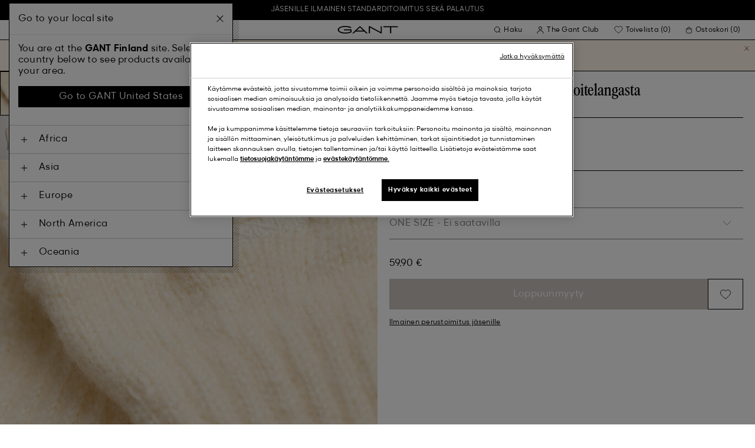

--- FILE ---
content_type: text/html;charset=UTF-8
request_url: https://www.gant.fi/pehmeaet-ribbineuloskaesineet-sekoitelangasta-cream/7325706891527.html
body_size: 44430
content:
<!DOCTYPE html>
<html lang="fi" dir="ltr" class="no-js">
<head>
<script>
window['GoogleAnalyticsObject'] = 'ga';
window['ga'] = window['ga'] || function() {
(window['ga'].q = window['ga'].q || []).push(arguments)
};
</script>



<link rel="preconnect" href="//cdn-eu.dynamicyield.com">
<link rel="preconnect" href="//st-eu.dynamicyield.com">
<link rel="preconnect" href="//rcom-eu.dynamicyield.com">
<link rel="dns-prefetch" href="//cdn-eu.dynamicyield.com">
<link rel="dns-prefetch" href="//st-eu.dynamicyield.com">
<link rel="dns-prefetch" href="//rcom-eu.dynamicyield.com">
<link rel="preconnect" href="https://googletagmanager.com/">
<link rel="preconnect" href="https://google-analytics.com/">
<link rel="dns-prefetch" href="https://googletagmanager.com/">
<link rel="dns-prefetch" href="https://google-analytics.com/">


    <link rel="dns-prefetch" hef="https://hello.myfonts.net">



    <link rel="modulepreload" href="/on/demandware.static/Sites-Gant-NORDIC-Site/-/fi_FI/v1769685583120/js/main.js"/>



<link rel="preload" href="/on/demandware.static/Sites-Gant-NORDIC-Site/-/default/dw718f1db2/fonts/GantModern-Regular.woff2" as="font" type="font/woff2" crossorigin>
<link rel="preload" href="/on/demandware.static/Sites-Gant-NORDIC-Site/-/default/dw289790f5/fonts/GantModern-Medium.woff2" as="font" type="font/woff2" crossorigin>
<link rel="preload" href="/on/demandware.static/Sites-Gant-NORDIC-Site/-/default/dw705074f8/fonts/GantModern-Bold.woff2" as="font" type="font/woff2" crossorigin>
<link rel="preload" href="/on/demandware.static/Sites-Gant-NORDIC-Site/-/default/dwe29611ba/fonts/GANTVarsitySans-Regular.woff2" as="font" type="font/woff2" crossorigin>
<link rel="preload" href="/on/demandware.static/Sites-Gant-NORDIC-Site/-/default/dw3d161203/fonts/GantSerif-MediumCondensed.woff2" as="font" type="font/woff2" crossorigin>












<script type="application/ld+json">
    {"@context":"https://schema.org","@type":"Organization","@id":"https://www.gant.fi","name":"GANT","url":"https://www.gant.fi","logo":"https://cdn-jura.gant.com/bundles/gantpage/svg/gant.svg?edda918ef7","sameAs":["https://www.facebook.com/gant","https://twitter.com/GANT1949","https://www.youtube.com/user/GANTvideos","https://en.wikipedia.org/wiki/Gant_(retailer)","https://www.instagram.com/gant/","https://www.wikidata.org/wiki/Q1493667"]}
</script>

<script>
    window.csrfEndpoint = "/on/demandware.store/Sites-Gant-NORDIC-Site/fi_FI/CSRF-Generate";
</script>




    <script src="https://js-de.sentry-cdn.com/6a03dcc277661292c55db05c69801975.min.js" crossorigin="anonymous"></script>
    <script>
            Sentry.onLoad(function() {
            Sentry.init({
                dsn: "https://6a03dcc277661292c55db05c69801975@o4509626399653893.ingest.de.sentry.io/4509875374325840",
                debug: false,
                environment: "production",
                attachStacktrace: true,
                release: "release_2197",               
                tracesSampleRate: 1
            });
            Sentry.lazyLoadIntegration("captureConsoleIntegration").then(
            (integration) => {
                Sentry.addIntegration(integration());
            },
            );
        });
    </script>


<meta charset="UTF-8" />

<meta http-equiv="x-ua-compatible" content="ie=edge" />
<meta name="mobile-web-app-capable" content="yes" />
<meta name="viewport" content="width=device-width, initial-scale=1" />


<link rel="apple-touch-icon" sizes="180x180" href="/on/demandware.static/Sites-Gant-NORDIC-Site/-/default/dw4049b55f/images/favicons/favicon.ico">
<link rel="icon" type="image/png" sizes="32x32" href="/on/demandware.static/Sites-Gant-NORDIC-Site/-/default/dwcc23250d/images/favicons/favicon-32x32.png">
<link rel="icon" type="image/png" sizes="16x16" href="/on/demandware.static/Sites-Gant-NORDIC-Site/-/default/dw0970bf95/images/favicons/favicon-16x16.png">
<link rel="mask-icon" type="icon" href="/on/demandware.static/Sites-Gant-NORDIC-Site/-/default/dw4049b55f/images/favicons/favicon.ico"> 
<link rel="icon" type="icon" href="/on/demandware.static/Sites-Gant-NORDIC-Site/-/default/dw4049b55f/images/favicons/favicon.ico">

<link rel="manifest" href="/on/demandware.static/Sites-Gant-NORDIC-Site/-/default/dw93f81885/images/favicons/site.webmanifest">
<meta name="msapplication-TileColor" content="#2b5797">
<meta name="theme-color" content="#ffffff">



<noscript>
  <style>
    .u-visible-with-nojs {
      opacity: 1!important;
      pointer-events: all!important;
    }

    .u-hidden-with-nojs {
      display: none!important;
    }

    .u-overflow-auto-nojs {
      overflow-x: auto!important;
    }

    .u-transform-none-nojs {
      transform: translate3d(0,0,0) scale(1) rotate(0) !important;
    }
  </style>
</noscript>

<style>
    @font-face {
        font-family: 'GANTVarsitySans';
        font-style: normal;
        font-weight: 400;
        font-display: swap;
        src: url('/on/demandware.static/Sites-Gant-NORDIC-Site/-/default/dwe29611ba/fonts/GANTVarsitySans-Regular.woff2') format('woff2');
    }

    @font-face {
        font-family: 'GantModern';
        font-style: normal;
        font-weight: 400;
        font-display: swap;
        src: url('/on/demandware.static/Sites-Gant-NORDIC-Site/-/default/dw718f1db2/fonts/GantModern-Regular.woff2') format('woff2');
    }

    @font-face {
        font-family: 'GantModern';
        font-style: normal;
        font-weight: 500;
        font-display: swap;
        src: url('/on/demandware.static/Sites-Gant-NORDIC-Site/-/default/dw289790f5/fonts/GantModern-Medium.woff2') format('woff2');
    }

    @font-face {
        font-family: 'GantModern';
        font-style: normal;
        font-weight: 600;
        font-display: swap;
        src: url('/on/demandware.static/Sites-Gant-NORDIC-Site/-/default/dw705074f8/fonts/GantModern-Bold.woff2') format('woff2');
    }

    @font-face {
        font-family: 'GantSerif';
        font-style: normal;
        font-weight: 400;
        font-display: swap;
        src: url('/on/demandware.static/Sites-Gant-NORDIC-Site/-/default/dw3d161203/fonts/GantSerif-MediumCondensed.woff2') format('woff2');
    }
</style>


    <link rel="stylesheet" href="/on/demandware.static/Sites-Gant-NORDIC-Site/-/fi_FI/v1769685583120/css/main.css" />











    <script src="/on/demandware.static/Sites-Gant-NORDIC-Site/-/fi_FI/v1769685583120/js/dynamic-yield.js"></script>

    <script js-hook-dy-reporting>
        window.DY = window.DY || {};
        window.dyReportURL="/on/demandware.store/Sites-Gant-NORDIC-Site/fi_FI/DynamicYield-Report";

        DY.recommendationContext = {"type":"PRODUCT","lng":"fi_FI","data":["7325706891527"]};

        DY.userActiveConsent = { accepted: getUserConsent() };
    </script>

    <script type="text/javascript" src="//cdn-eu.dynamicyield.com/api/9880587/api_dynamic.js"></script>
    <script type="text/javascript" src="//cdn-eu.dynamicyield.com/api/9880587/api_static.js"></script>







    <!-- OneTrust Cookies Consent Notice start -->
    
        <script async src="https://cdn.cookielaw.org/scripttemplates/otSDKStub.js" data-document-language="true" type="text/javascript" charset="UTF-8" data-domain-script="5e00e15c-b8d6-45a0-ac0f-d63110db486d"></script>
    

    <script type="text/javascript">
        function OptanonWrapper() {
            var eventName = 'cookies::oneTrustIsLoaded';
            if ( typeof window.CustomEvent === "function" ) {
                window.dispatchEvent(new CustomEvent(eventName));
            } else {
                var evt = document.createEvent('CustomEvent');
                evt.initCustomEvent(eventName, false, false, null);
            }
        }
    </script>
    <!-- OneTrust Cookies Consent Notice end -->






<meta property="og:type" content="product.item">

    

    

    

    

    

    

    

    

    

    

    
        <meta property="og:url" content="https://www.gant.fi/pehmeaet-ribbineuloskaesineet-sekoitelangasta-cream/7325706891527.html" />
    

    

    

    

    

    

    



    <meta property="og:title" content="Sites-Gant-NORDIC-Site" />


    <meta property="og:description" content="Pehmeiss&auml; neulek&auml;sineiss&auml; on kirjailtu GANT-logo. K&auml;sineit&auml; on saatavana kausis&auml;vyiss&auml;." />



    
    
        <meta property="og:image" content="https://www.gant.fi/on/demandware.static/-/Sites-gant-master/default/dw6923b042/pim/202204/4930015/130/202204-4930015-130-detail-fv-1.jpg" />
        <meta name="thumbnail" content="https://www.gant.fi/on/demandware.static/-/Sites-gant-master/default/dw6923b042/pim/202204/4930015/130/202204-4930015-130-detail-fv-1.jpg" />
    





    <script>
        window.dataLayer = window.dataLayer || [];
        dataLayer.push({
	"event": "productDetail",
	"ecommerce": {
		"currencyCode": "SEK",
		"detail": {
			"products": [
				{
					"name": "Soft Mix Rib Knitted Gloves",
					"id": "4930015",
					"firstAvailableEAN": "undefined",
					"price": 59.9,
					"brand": "WOMEN",
					"category": "undefined",
					"variant": "CREAM",
					"dimension7": "7325706891527",
					"dimension15": "7325706891527",
					"dimension2": 0,
					"dimension3": "stock FP",
					"dimension4": "false",
					"dimension23": "7325706891527-ONE SIZE",
					"list": "",
					"productSize": "ONE SIZE"
				}
			]
		}
	}
});
    </script>





















    





































































































    <!-- Google Tag Manager -->
    <script js-hook-gtm>(function(w,d,s,l,i){w[l]=w[l]||[];w[l].push({'gtm.start':
        new Date().getTime(),event:'gtm.js'});var f=d.getElementsByTagName(s)[0],
        j=d.createElement(s),dl=l!='dataLayer'?'&l='+l:'';j.async=true;j.src=
        'https://www.googletagmanager.com/gtm.js?id='+i+dl;f.parentNode.insertBefore(j,f);
        })(window,document,'script','dataLayer','GTM-T2ZZV3T');</script>
    <!-- End Google Tag Manager -->
    
    <script>
        window.dataLayer = window.dataLayer || [];
        window.gtmData =
        {
	"pageType": "product",
	"loginStatus": "FALSE",
	"contentBreadcrumb": []
};
        dataLayer.push(window.gtmData);
    </script>


    


    









    <meta name="google-site-verification" content="9e1KGjq5wT_d0-o_uIZ_uQT1dwk2faJkI0hiDOGxh_Y" />



    
        <title>
            Sites-Gant-NORDIC-Site
        </title>
    

    <meta name="description" content=""/>

    
    

    




    <link rel="canonical" href="/pehmeaet-ribbineuloskaesineet-sekoitelangasta-cream/7325706891527.html"/>

    
    

    

    
        <link rel="alternate" hreflang="de-de" href="https://www.gant.de/rippstrick-handschuhe-aus-weichem-mix-cream/7325706891527.html">
    
        <link rel="alternate" hreflang="de-at" href="https://at.gant.com/rippstrick-handschuhe-aus-weichem-mix-cream/7325706891527.html">
    
        <link rel="alternate" hreflang="de-ch" href="https://www.gant.ch/rippstrick-handschuhe-aus-weichem-mix-cream/7325706891527.html">
    
        <link rel="alternate" hreflang="zh-cn" href="https://www.gant.cn/7325706891527.html">
    
        <link rel="alternate" hreflang="en-us" href="https://gant.com/soft-mix-rib-knitted-gloves-cream/7325706891527.html">
    
        <link rel="alternate" hreflang="en-gb" href="https://www.gant.co.uk/soft-mix-rib-knitted-gloves-cream/7325706891527.html">
    
        <link rel="alternate" hreflang="en-gb" href="https://www.gant.co.uk/soft-mix-rib-knitted-gloves-cream/7325706891527.html">
    
        <link rel="alternate" hreflang="sv-se" href="https://www.gant.se/mjuka-ribbstickade-fingervantar-cream/7325706891527.html">
    
        <link rel="alternate" hreflang="nl-nl" href="https://www.gant.nl/ribgebreide-handschoenen-van-zacht-gemengd-garen-cream/7325706891527.html">
    
        <link rel="alternate" hreflang="fr-fr" href="https://www.gant.fr/gants-doux-en-maille-cotelee-cream/7325706891527.html">
    
        <link rel="alternate" hreflang="fi-fi" href="https://www.gant.fi/pehmeaet-ribbineuloskaesineet-sekoitelangasta-cream/7325706891527.html">
    
        <link rel="alternate" hreflang="da-dk" href="https://www.gant.dk/blode-ribstrikkede-handsker-i-blandingsgarn-cream/7325706891527.html">
    
        <link rel="alternate" hreflang="it-it" href="https://www.gant.it/guanti-in-maglia-a-coste-soft-mix-cream/7325706891527.html">
    
        <link rel="alternate" hreflang="es-es" href="https://www.gant.es/guantes-de-punto-acanalado-en-una-mezcla-suave-cream/7325706891527.html">
    
        <link rel="alternate" hreflang="pt-pt" href="https://www.gant.pt/luvas-em-malha-canelada-mista-suave-cream/7325706891527.html">
    
        <link rel="alternate" hreflang="fr-be" href="https://www.gant.be/fr-be/gants-doux-en-maille-c%C3%B4telee-cream/7325706891527.html">
    
        <link rel="alternate" hreflang="nl-be" href="https://www.gant.be/nl-be/ribgebreide-handschoenen-van-zacht-gemengd-garen-cream/7325706891527.html">
    






    <script src="https://gantde.app.baqend.com/v1/speedkit/install.js?d=production" async crossorigin="anonymous"></script>




    


    <script>
        window.dataLayer = window.dataLayer || [];
        dataLayer.push({
	"event": "sync_cart",
	"ecommerce": {
		"currencyCode": "EUR",
		"cart_details": {
			"products": "undefined"
		}
	},
	"cartValue": "undefined"
});
    </script>


    <script>
        window.dataLayer = window.dataLayer || [];
        dataLayer.push({
	"event": "identify_user",
	"user_properties": {
		"hashedEmail": "undefined",
		"crmId": "undefined"
	}
});
    </script>




<script type="text/javascript">//<!--
/* <![CDATA[ (head-active_data.js) */
var dw = (window.dw || {});
dw.ac = {
    _analytics: null,
    _events: [],
    _category: "",
    _searchData: "",
    _anact: "",
    _anact_nohit_tag: "",
    _analytics_enabled: "true",
    _timeZone: "Europe/Stockholm",
    _capture: function(configs) {
        if (Object.prototype.toString.call(configs) === "[object Array]") {
            configs.forEach(captureObject);
            return;
        }
        dw.ac._events.push(configs);
    },
	capture: function() { 
		dw.ac._capture(arguments);
		// send to CQ as well:
		if (window.CQuotient) {
			window.CQuotient.trackEventsFromAC(arguments);
		}
	},
    EV_PRD_SEARCHHIT: "searchhit",
    EV_PRD_DETAIL: "detail",
    EV_PRD_RECOMMENDATION: "recommendation",
    EV_PRD_SETPRODUCT: "setproduct",
    applyContext: function(context) {
        if (typeof context === "object" && context.hasOwnProperty("category")) {
        	dw.ac._category = context.category;
        }
        if (typeof context === "object" && context.hasOwnProperty("searchData")) {
        	dw.ac._searchData = context.searchData;
        }
    },
    setDWAnalytics: function(analytics) {
        dw.ac._analytics = analytics;
    },
    eventsIsEmpty: function() {
        return 0 == dw.ac._events.length;
    }
};
/* ]]> */
// -->
</script>
<script type="text/javascript">//<!--
/* <![CDATA[ (head-cquotient.js) */
var CQuotient = window.CQuotient = {};
CQuotient.clientId = 'bfln-Gant-NORDIC';
CQuotient.realm = 'BFLN';
CQuotient.siteId = 'Gant-NORDIC';
CQuotient.instanceType = 'prd';
CQuotient.locale = 'fi_FI';
CQuotient.fbPixelId = '__UNKNOWN__';
CQuotient.activities = [];
CQuotient.cqcid='';
CQuotient.cquid='';
CQuotient.cqeid='';
CQuotient.cqlid='';
CQuotient.apiHost='api.cquotient.com';
/* Turn this on to test against Staging Einstein */
/* CQuotient.useTest= true; */
CQuotient.useTest = ('true' === 'false');
CQuotient.initFromCookies = function () {
	var ca = document.cookie.split(';');
	for(var i=0;i < ca.length;i++) {
	  var c = ca[i];
	  while (c.charAt(0)==' ') c = c.substring(1,c.length);
	  if (c.indexOf('cqcid=') == 0) {
		CQuotient.cqcid=c.substring('cqcid='.length,c.length);
	  } else if (c.indexOf('cquid=') == 0) {
		  var value = c.substring('cquid='.length,c.length);
		  if (value) {
		  	var split_value = value.split("|", 3);
		  	if (split_value.length > 0) {
			  CQuotient.cquid=split_value[0];
		  	}
		  	if (split_value.length > 1) {
			  CQuotient.cqeid=split_value[1];
		  	}
		  	if (split_value.length > 2) {
			  CQuotient.cqlid=split_value[2];
		  	}
		  }
	  }
	}
}
CQuotient.getCQCookieId = function () {
	if(window.CQuotient.cqcid == '')
		window.CQuotient.initFromCookies();
	return window.CQuotient.cqcid;
};
CQuotient.getCQUserId = function () {
	if(window.CQuotient.cquid == '')
		window.CQuotient.initFromCookies();
	return window.CQuotient.cquid;
};
CQuotient.getCQHashedEmail = function () {
	if(window.CQuotient.cqeid == '')
		window.CQuotient.initFromCookies();
	return window.CQuotient.cqeid;
};
CQuotient.getCQHashedLogin = function () {
	if(window.CQuotient.cqlid == '')
		window.CQuotient.initFromCookies();
	return window.CQuotient.cqlid;
};
CQuotient.trackEventsFromAC = function (/* Object or Array */ events) {
try {
	if (Object.prototype.toString.call(events) === "[object Array]") {
		events.forEach(_trackASingleCQEvent);
	} else {
		CQuotient._trackASingleCQEvent(events);
	}
} catch(err) {}
};
CQuotient._trackASingleCQEvent = function ( /* Object */ event) {
	if (event && event.id) {
		if (event.type === dw.ac.EV_PRD_DETAIL) {
			CQuotient.trackViewProduct( {id:'', alt_id: event.id, type: 'raw_sku'} );
		} // not handling the other dw.ac.* events currently
	}
};
CQuotient.trackViewProduct = function(/* Object */ cqParamData){
	var cq_params = {};
	cq_params.cookieId = CQuotient.getCQCookieId();
	cq_params.userId = CQuotient.getCQUserId();
	cq_params.emailId = CQuotient.getCQHashedEmail();
	cq_params.loginId = CQuotient.getCQHashedLogin();
	cq_params.product = cqParamData.product;
	cq_params.realm = cqParamData.realm;
	cq_params.siteId = cqParamData.siteId;
	cq_params.instanceType = cqParamData.instanceType;
	cq_params.locale = CQuotient.locale;
	
	if(CQuotient.sendActivity) {
		CQuotient.sendActivity(CQuotient.clientId, 'viewProduct', cq_params);
	} else {
		CQuotient.activities.push({activityType: 'viewProduct', parameters: cq_params});
	}
};
/* ]]> */
// -->
</script>
<!-- Demandware Apple Pay -->

<style type="text/css">ISAPPLEPAY{display:inline}.dw-apple-pay-button,.dw-apple-pay-button:hover,.dw-apple-pay-button:active{background-color:black;background-image:-webkit-named-image(apple-pay-logo-white);background-position:50% 50%;background-repeat:no-repeat;background-size:75% 60%;border-radius:5px;border:1px solid black;box-sizing:border-box;margin:5px auto;min-height:30px;min-width:100px;padding:0}
.dw-apple-pay-button:after{content:'Apple Pay';visibility:hidden}.dw-apple-pay-button.dw-apple-pay-logo-white{background-color:white;border-color:white;background-image:-webkit-named-image(apple-pay-logo-black);color:black}.dw-apple-pay-button.dw-apple-pay-logo-white.dw-apple-pay-border{border-color:black}</style>

</head>
<body
class="page--pdp"
data-currency-code="EUR"

data-action="Product-Show"
data-querystring="pid=7325706891527"
>
<a class="u-sr-only" href="#content">Siirry p&auml;&auml;sis&auml;lt&ouml;&ouml;n</a>


    <!-- Google Tag Manager (noscript) -->
    <noscript><iframe src="https://www.googletagmanager.com/ns.html?id=GTM-T2ZZV3T" class="u-gtm-noscript"></iframe></noscript>
    <!-- End Google Tag Manager (noscript) -->








<header
    class="c-header"
    js-hook-header
>
    <div
    js-hook-usp-banner
    data-position="0"
    class="c-usp-banner"
    js-hook-inview
    data-inview-threshold="0.3"
    data-inview-trigger="gtm::view-promotion"
    data-inview-persistent="false"
    data-gtm-component-name="USP Banner"
    style=color:#FFFFFF;background-color:#000000;
>
    <div class="o-container">
        <ul>
<li><center><a a data-gtm-name-id="FREE SHIPPING AND FREE RETURNS FOR MEMBERS" href="https://www.gant.fi/register"><span>Jäsenille ilmainen standarditoimitus sekä palautus</span></a></center></li>
</ul>
    </div>
</div>




    <div class="o-container header__container" js-hook-header-container>
        <div class="header__row" >

            <div class="header__helper header__helper--left">
                <div class="c-navigation">
    






























































































    <nav
    class="c-mega-menu c-desktop-navigation"
    id="modal-mega-menu"
    data-modal-auto-focus="false"
    data-modal-close-all-others="true"
    data-modal-no-body-class="true"
    js-hook-modal
    js-hook-mega-menu>
    <ul class="mega-menu__nav" role="menu">
        
            
                
            
                
                    <li class="mega-menu__item" role="menuitem" js-hook-mega-menu-item>
                        
                        

                        
                            



<a class="c-button mega-menu__link has-children" tabindex="0"

href="/miehet" js-hook-mega-menu-link aria-expanded=false aria-haspopup=true aria-controls=desktopmen data-gtm-placement-name="top navigation" data-category-id=men data-gtm-name="Miehet" data-gtm-page-id="men" data-gtm-name-id="men"


>



<span class="button__label">Miehet</span>




</a>


                                <div
                                    id="desktop-men"
                                    role="menu"
                                    class="c-flyout-menu mega-menu__flyout"
                                    aria-labelledby="menu-item-1"
                                    aria-hidden="true"
                                    js-hook-flyout-menu
                                >
                                    

                                


<div class="o-grid flyout-menu__content">
    

        
        

        
            
        

        <div class="o-col flyout-menu__list flyout-menu__list--first">
            
                
            
                
                    <div class="flyout-menu__list-item flyout-menu__list-item--first">
                        <strong class="flyout-menu__title">
                            
                                



<a class="c-button flyout-menu__list-item-link flyout-menu__title-link" tabindex="0"

href="/miesten/uutuudet" js-hook-gtm-click-component data-gtm-placement-name="top navigation" data-gtm-name="Uutuudet" data-gtm-page-id="mens-new-arrivals" data-gtm-name-id="mens-new-arrivals"


>



<span class="button__label">Uutuudet</span>




</a>

                            
                        </strong>
                        
                    </div>
                
            
                
            
                
            
                
            
                
            
                
            
                
            
                
            
                
            
                
            
                
            
        </div>
    

        
        

        

        <div class="o-col flyout-menu__list">
            
                
                    <div class="flyout-menu__list-item">
                        <strong class="flyout-menu__title">
                            
                                



<a class="c-button flyout-menu__list-item-link flyout-menu__title-link" tabindex="0"

href="/miesten/vaatteet" js-hook-gtm-click-component data-gtm-placement-name="top navigation" data-gtm-name="Vaatteet" data-gtm-page-id="mens-clothing" data-gtm-name-id="mens-clothing"


>



<span class="button__label">Vaatteet</span>




</a>

                            
                        </strong>
                        
                            
                            
    
        



<a class="c-button flyout-menu__list-item-link" tabindex="0"

href="/miesten/vaatteet/paidat" js-hook-gtm-click-component data-gtm-placement-name="top navigation" data-gtm-name="Paidat" data-gtm-page-id="mens-shirts" data-gtm-name-id="mens-shirts"


>



<span class="button__label">Paidat</span>




</a>

    

    
        



<a class="c-button flyout-menu__list-item-link" tabindex="0"

href="/miesten/vaatteet/pikeepaidat" js-hook-gtm-click-component data-gtm-placement-name="top navigation" data-gtm-name="Pikeepaidat" data-gtm-page-id="mens-poloshirts" data-gtm-name-id="mens-poloshirts"


>



<span class="button__label">Pikeepaidat</span>




</a>

    

    
        



<a class="c-button flyout-menu__list-item-link" tabindex="0"

href="/miesten/vaatteet/t-paidat" js-hook-gtm-click-component data-gtm-placement-name="top navigation" data-gtm-name="T-paidat" data-gtm-page-id="mens-t-shirts" data-gtm-name-id="mens-t-shirts"


>



<span class="button__label">T-paidat</span>




</a>

    

    
        



<a class="c-button flyout-menu__list-item-link" tabindex="0"

href="/miesten/vaatteet/rugbypaidat" js-hook-gtm-click-component data-gtm-placement-name="top navigation" data-gtm-name="Rugbypaidat" data-gtm-page-id="mens-ruggers" data-gtm-name-id="mens-ruggers"


>



<span class="button__label">Rugbypaidat</span>




</a>

    

    
        



<a class="c-button flyout-menu__list-item-link" tabindex="0"

href="/miesten/vaatteet/hupparit-collegepaidat" js-hook-gtm-click-component data-gtm-placement-name="top navigation" data-gtm-name="Hupparit & Collegepaidat" data-gtm-page-id="mens-sweatshirts-hoodies" data-gtm-name-id="mens-sweatshirts-hoodies"


>



<span class="button__label">Hupparit & Collegepaidat</span>




</a>

    

    
        



<a class="c-button flyout-menu__list-item-link" tabindex="0"

href="/miesten/vaatteet/neuleet" js-hook-gtm-click-component data-gtm-placement-name="top navigation" data-gtm-name="Neuleet" data-gtm-page-id="mens-knitwear" data-gtm-name-id="mens-knitwear"


>



<span class="button__label">Neuleet</span>




</a>

    

    
        



<a class="c-button flyout-menu__list-item-link" tabindex="0"

href="/miesten/vaatteet/halfzip" js-hook-gtm-click-component data-gtm-placement-name="top navigation" data-gtm-name="Half-Zip Neuleisiin" data-gtm-page-id="mens-halfzip" data-gtm-name-id="mens-halfzip"


>



<span class="button__label">Half-Zip Neuleisiin</span>




</a>

    

    
        



<a class="c-button flyout-menu__list-item-link" tabindex="0"

href="/miesten/vaatteet/takit-paallystakit" js-hook-gtm-click-component data-gtm-placement-name="top navigation" data-gtm-name="Takit" data-gtm-page-id="mens-jackets-coats" data-gtm-name-id="mens-jackets-coats"


>



<span class="button__label">Takit</span>




</a>

    

    
        



<a class="c-button flyout-menu__list-item-link" tabindex="0"

href="/miesten/vaatteet/housut" js-hook-gtm-click-component data-gtm-placement-name="top navigation" data-gtm-name="Housut" data-gtm-page-id="mens-pants" data-gtm-name-id="mens-pants"


>



<span class="button__label">Housut</span>




</a>

    

    
        



<a class="c-button flyout-menu__list-item-link" tabindex="0"

href="/miesten/vaatteet/farkut" js-hook-gtm-click-component data-gtm-placement-name="top navigation" data-gtm-name="Farkut" data-gtm-page-id="mens-jeans" data-gtm-name-id="mens-jeans"


>



<span class="button__label">Farkut</span>




</a>

    

    

    

    
        



<a class="c-button flyout-menu__list-item-link" tabindex="0"

href="/miesten/vaatteet/bleiserit" js-hook-gtm-click-component data-gtm-placement-name="top navigation" data-gtm-name="Bleiserit" data-gtm-page-id="mens-blazers" data-gtm-name-id="mens-blazers"


>



<span class="button__label">Bleiserit</span>




</a>

    

    
        



<a class="c-button flyout-menu__list-item-link" tabindex="0"

href="/miesten/vaatteet/pyjamat-aamutakit" js-hook-gtm-click-component data-gtm-placement-name="top navigation" data-gtm-name="Pyjamat" data-gtm-page-id="mens-pyjamas" data-gtm-name-id="mens-pyjamas"


>



<span class="button__label">Pyjamat</span>




</a>

    

    
        



<a class="c-button flyout-menu__list-item-link" tabindex="0"

href="/miesten/vaatteet/sukat" js-hook-gtm-click-component data-gtm-placement-name="top navigation" data-gtm-name="Sukat" data-gtm-page-id="mens-socks" data-gtm-name-id="mens-socks"


>



<span class="button__label">Sukat</span>




</a>

    

    
        



<a class="c-button flyout-menu__list-item-link" tabindex="0"

href="/miesten/vaatteet/alusvaatteet" js-hook-gtm-click-component data-gtm-placement-name="top navigation" data-gtm-name="Alusvaatteet" data-gtm-page-id="mens-underwear" data-gtm-name-id="mens-underwear"


>



<span class="button__label">Alusvaatteet</span>




</a>

    


                        
                    </div>
                
            
        </div>
    

        
        

        

        <div class="o-col flyout-menu__list">
            
                
                    <div class="flyout-menu__list-item">
                        <strong class="flyout-menu__title">
                            
                                



<a class="c-button flyout-menu__list-item-link flyout-menu__title-link" tabindex="0"

href="/miesten/asusteet" js-hook-gtm-click-component data-gtm-placement-name="top navigation" data-gtm-name="Asusteet" data-gtm-page-id="mens-accessories" data-gtm-name-id="mens-accessories"


>



<span class="button__label">Asusteet</span>




</a>

                            
                        </strong>
                        
                            
                            
    
        



<a class="c-button flyout-menu__list-item-link" tabindex="0"

href="/miesten/asusteet/aurinkolasit" js-hook-gtm-click-component data-gtm-placement-name="top navigation" data-gtm-name="Aurinkolasit" data-gtm-page-id="mens-sunglasses" data-gtm-name-id="mens-sunglasses"


>



<span class="button__label">Aurinkolasit</span>




</a>

    

    
        



<a class="c-button flyout-menu__list-item-link" tabindex="0"

href="/miesten/asusteet/tuoksu" js-hook-gtm-click-component data-gtm-placement-name="top navigation" data-gtm-name="Tuoksut" data-gtm-page-id="mens-fragrance" data-gtm-name-id="mens-fragrance"


>



<span class="button__label">Tuoksut</span>




</a>

    

    
        



<a class="c-button flyout-menu__list-item-link" tabindex="0"

href="/miesten/asusteet/kellot" js-hook-gtm-click-component data-gtm-placement-name="top navigation" data-gtm-name="Kellot" data-gtm-page-id="mens-watches" data-gtm-name-id="mens-watches"


>



<span class="button__label">Kellot</span>




</a>

    

    
        



<a class="c-button flyout-menu__list-item-link" tabindex="0"

href="/miesten/asusteet/lippikset" js-hook-gtm-click-component data-gtm-placement-name="top navigation" data-gtm-name="Lippalakit" data-gtm-page-id="mens-beanies-caps" data-gtm-name-id="mens-beanies-caps"


>



<span class="button__label">Lippalakit</span>




</a>

    

    
        



<a class="c-button flyout-menu__list-item-link" tabindex="0"

href="/miesten/asusteet/pipot" js-hook-gtm-click-component data-gtm-placement-name="top navigation" data-gtm-name="Pipot" data-gtm-page-id="mens-beanies" data-gtm-name-id="mens-beanies"


>



<span class="button__label">Pipot</span>




</a>

    

    
        



<a class="c-button flyout-menu__list-item-link" tabindex="0"

href="/miesten/asusteet/kasineet" js-hook-gtm-click-component data-gtm-placement-name="top navigation" data-gtm-name="Käsineet" data-gtm-page-id="mens-gloves" data-gtm-name-id="mens-gloves"


>



<span class="button__label">Käsineet</span>




</a>

    

    
        



<a class="c-button flyout-menu__list-item-link" tabindex="0"

href="/miesten/asusteet/huivit" js-hook-gtm-click-component data-gtm-placement-name="top navigation" data-gtm-name="Huivit" data-gtm-page-id="mens-scarves" data-gtm-name-id="mens-scarves"


>



<span class="button__label">Huivit</span>




</a>

    

    
        



<a class="c-button flyout-menu__list-item-link" tabindex="0"

href="/miesten/asusteet/vyot" js-hook-gtm-click-component data-gtm-placement-name="top navigation" data-gtm-name="Vyöt" data-gtm-page-id="mens-belts" data-gtm-name-id="mens-belts"


>



<span class="button__label">Vyöt</span>




</a>

    

    
        



<a class="c-button flyout-menu__list-item-link" tabindex="0"

href="/miesten/asusteet/laukut" js-hook-gtm-click-component data-gtm-placement-name="top navigation" data-gtm-name="Laukut" data-gtm-page-id="mens-bags" data-gtm-name-id="mens-bags"


>



<span class="button__label">Laukut</span>




</a>

    

    
        



<a class="c-button flyout-menu__list-item-link" tabindex="0"

href="/miesten/asusteet/solmiot" js-hook-gtm-click-component data-gtm-placement-name="top navigation" data-gtm-name="Solmiot" data-gtm-page-id="mens-ties" data-gtm-name-id="mens-ties"


>



<span class="button__label">Solmiot</span>




</a>

    


                        
                    </div>
                
            
        </div>
    

        
        

        

        <div class="o-col flyout-menu__list">
            
                
                    <div class="flyout-menu__list-item">
                        <strong class="flyout-menu__title">
                            
                                



<a class="c-button flyout-menu__list-item-link flyout-menu__title-link" tabindex="0"

href="/miesten/kengat" js-hook-gtm-click-component data-gtm-placement-name="top navigation" data-gtm-name="Kengät" data-gtm-page-id="mens-shoes" data-gtm-name-id="mens-shoes"


>



<span class="button__label">Kengät</span>




</a>

                            
                        </strong>
                        
                            
                            
    
        



<a class="c-button flyout-menu__list-item-link" tabindex="0"

href="/miesten/kengat/nilkkurit" js-hook-gtm-click-component data-gtm-placement-name="top navigation" data-gtm-name="Nilkkurit" data-gtm-page-id="mens-boots" data-gtm-name-id="mens-boots"


>



<span class="button__label">Nilkkurit</span>




</a>

    

    
        



<a class="c-button flyout-menu__list-item-link" tabindex="0"

href="/miesten/kengat/tennarit" js-hook-gtm-click-component data-gtm-placement-name="top navigation" data-gtm-name="Tennarit" data-gtm-page-id="mens-sneakers" data-gtm-name-id="mens-sneakers"


>



<span class="button__label">Tennarit</span>




</a>

    

    
        



<a class="c-button flyout-menu__list-item-link" tabindex="0"

href="/miesten/kengat/loaferit" js-hook-gtm-click-component data-gtm-placement-name="top navigation" data-gtm-name="Loafersit" data-gtm-page-id="mens-loafers" data-gtm-name-id="mens-loafers"


>



<span class="button__label">Loafersit</span>




</a>

    

    


                        
                    </div>
                
            
        </div>
    
    
        <div class="u-visible-up--md o-col navigation__content-asset u-flex" data-position="0" data-gtm-component-name="Image on Navigation" >
            


        </div>
    
</div>

                            </div>

                        

                    </li>
                
            
                
                    <li class="mega-menu__item" role="menuitem" js-hook-mega-menu-item>
                        
                        

                        
                            



<a class="c-button mega-menu__link has-children" tabindex="0"

href="/naiset" js-hook-mega-menu-link aria-expanded=false aria-haspopup=true aria-controls=desktopwomen data-gtm-placement-name="top navigation" data-category-id=women data-gtm-name="Naiset" data-gtm-page-id="women" data-gtm-name-id="women"


>



<span class="button__label">Naiset</span>




</a>


                                <div
                                    id="desktop-women"
                                    role="menu"
                                    class="c-flyout-menu mega-menu__flyout"
                                    aria-labelledby="menu-item-2"
                                    aria-hidden="true"
                                    js-hook-flyout-menu
                                >
                                    

                                


<div class="o-grid flyout-menu__content">
    

        
        

        
            
        

        <div class="o-col flyout-menu__list flyout-menu__list--first">
            
                
            
                
                    <div class="flyout-menu__list-item flyout-menu__list-item--first">
                        <strong class="flyout-menu__title">
                            
                                



<a class="c-button flyout-menu__list-item-link flyout-menu__title-link" tabindex="0"

href="/naisten/uutuudet" js-hook-gtm-click-component data-gtm-placement-name="top navigation" data-gtm-name="Uutuudet" data-gtm-page-id="womens-new-arrivals" data-gtm-name-id="womens-new-arrivals"


>



<span class="button__label">Uutuudet</span>




</a>

                            
                        </strong>
                        
                    </div>
                
            
                
            
                
            
                
            
                
            
                
            
                
            
                
            
                
            
                
            
                
            
                
            
                
            
        </div>
    

        
        

        

        <div class="o-col flyout-menu__list">
            
                
                    <div class="flyout-menu__list-item">
                        <strong class="flyout-menu__title">
                            
                                



<a class="c-button flyout-menu__list-item-link flyout-menu__title-link" tabindex="0"

href="/naisten/vaatteet" js-hook-gtm-click-component data-gtm-placement-name="top navigation" data-gtm-name="Vaatteet" data-gtm-page-id="womens-clothing" data-gtm-name-id="womens-clothing"


>



<span class="button__label">Vaatteet</span>




</a>

                            
                        </strong>
                        
                            
                            
    
        



<a class="c-button flyout-menu__list-item-link" tabindex="0"

href="/naisten/vaatteet/paidat" js-hook-gtm-click-component data-gtm-placement-name="top navigation" data-gtm-name="Paidat" data-gtm-page-id="womens-shirts" data-gtm-name-id="womens-shirts"


>



<span class="button__label">Paidat</span>




</a>

    

    
        



<a class="c-button flyout-menu__list-item-link" tabindex="0"

href="/naisten/vaatteet/pikeepaidat" js-hook-gtm-click-component data-gtm-placement-name="top navigation" data-gtm-name="Pikeepaidat" data-gtm-page-id="womens-polos" data-gtm-name-id="womens-polos"


>



<span class="button__label">Pikeepaidat</span>




</a>

    

    
        



<a class="c-button flyout-menu__list-item-link" tabindex="0"

href="/naisten/vaatteet/t-paidat-topit" js-hook-gtm-click-component data-gtm-placement-name="top navigation" data-gtm-name="T-paidat & Topit" data-gtm-page-id="womens-t-shirts-tops" data-gtm-name-id="womens-t-shirts-tops"


>



<span class="button__label">T-paidat & Topit</span>




</a>

    

    
        



<a class="c-button flyout-menu__list-item-link" tabindex="0"

href="/naisten/vaatteet/hupparit-collegepaidat" js-hook-gtm-click-component data-gtm-placement-name="top navigation" data-gtm-name="Hupparit & Collegepaidat" data-gtm-page-id="womens-sweatshirts-hoodies" data-gtm-name-id="womens-sweatshirts-hoodies"


>



<span class="button__label">Hupparit & Collegepaidat</span>




</a>

    

    
        



<a class="c-button flyout-menu__list-item-link" tabindex="0"

href="/naisten/vaatteet/neuleet" js-hook-gtm-click-component data-gtm-placement-name="top navigation" data-gtm-name="Neuleet" data-gtm-page-id="womens-knitwear" data-gtm-name-id="womens-knitwear"


>



<span class="button__label">Neuleet</span>




</a>

    

    
        



<a class="c-button flyout-menu__list-item-link" tabindex="0"

href="/naisten/vaatteet/takit-paallystakit" js-hook-gtm-click-component data-gtm-placement-name="top navigation" data-gtm-name="Takit" data-gtm-page-id="womens-jackets-coats" data-gtm-name-id="womens-jackets-coats"


>



<span class="button__label">Takit</span>




</a>

    

    
        



<a class="c-button flyout-menu__list-item-link" tabindex="0"

href="/naisten/vaatteet/mekot" js-hook-gtm-click-component data-gtm-placement-name="top navigation" data-gtm-name="Mekot" data-gtm-page-id="womens-dresses" data-gtm-name-id="womens-dresses"


>



<span class="button__label">Mekot</span>




</a>

    

    
        



<a class="c-button flyout-menu__list-item-link" tabindex="0"

href="/naisten/vaatteet/hameet" js-hook-gtm-click-component data-gtm-placement-name="top navigation" data-gtm-name="Hameet" data-gtm-page-id="womens-skirts" data-gtm-name-id="womens-skirts"


>



<span class="button__label">Hameet</span>




</a>

    

    

    

    
        



<a class="c-button flyout-menu__list-item-link" tabindex="0"

href="/naisten/vaatteet/housut" js-hook-gtm-click-component data-gtm-placement-name="top navigation" data-gtm-name="Housut" data-gtm-page-id="womens-trousers" data-gtm-name-id="womens-trousers"


>



<span class="button__label">Housut</span>




</a>

    

    

    
        



<a class="c-button flyout-menu__list-item-link" tabindex="0"

href="/naisten/vaatteet/farkut" js-hook-gtm-click-component data-gtm-placement-name="top navigation" data-gtm-name="Farkut" data-gtm-page-id="womens-jeans" data-gtm-name-id="womens-jeans"


>



<span class="button__label">Farkut</span>




</a>

    

    
        



<a class="c-button flyout-menu__list-item-link" tabindex="0"

href="/naisten/vaatteet/halfzip" js-hook-gtm-click-component data-gtm-placement-name="top navigation" data-gtm-name="Half-Zip Neuleet" data-gtm-page-id="womens-halfzip" data-gtm-name-id="womens-halfzip"


>



<span class="button__label">Half-Zip Neuleet</span>




</a>

    

    
        



<a class="c-button flyout-menu__list-item-link" tabindex="0"

href="/naisten/vaatteet/bleiserit" js-hook-gtm-click-component data-gtm-placement-name="top navigation" data-gtm-name="Bleiserit" data-gtm-page-id="womens-blazers" data-gtm-name-id="womens-blazers"


>



<span class="button__label">Bleiserit</span>




</a>

    

    
        



<a class="c-button flyout-menu__list-item-link" tabindex="0"

href="/naisten/vaatteet/sukat" js-hook-gtm-click-component data-gtm-placement-name="top navigation" data-gtm-name="Sukat" data-gtm-page-id="womens-socks" data-gtm-name-id="womens-socks"


>



<span class="button__label">Sukat</span>




</a>

    

    


                        
                    </div>
                
            
        </div>
    

        
        

        

        <div class="o-col flyout-menu__list">
            
                
                    <div class="flyout-menu__list-item">
                        <strong class="flyout-menu__title">
                            
                                



<a class="c-button flyout-menu__list-item-link flyout-menu__title-link" tabindex="0"

href="/naisten/asusteet" js-hook-gtm-click-component data-gtm-placement-name="top navigation" data-gtm-name="Asusteet" data-gtm-page-id="womens-accessories" data-gtm-name-id="womens-accessories"


>



<span class="button__label">Asusteet</span>




</a>

                            
                        </strong>
                        
                            
                            
    
        



<a class="c-button flyout-menu__list-item-link" tabindex="0"

href="/naisten/asusteet/tuoksu" js-hook-gtm-click-component data-gtm-placement-name="top navigation" data-gtm-name="Tuoksu" data-gtm-page-id="womens-fragrance" data-gtm-name-id="womens-fragrance"


>



<span class="button__label">Tuoksu</span>




</a>

    

    
        



<a class="c-button flyout-menu__list-item-link" tabindex="0"

href="/naisten/asusteet/aurinkolasit" js-hook-gtm-click-component data-gtm-placement-name="top navigation" data-gtm-name="Aurinkolasit" data-gtm-page-id="womens-sunglasses" data-gtm-name-id="womens-sunglasses"


>



<span class="button__label">Aurinkolasit</span>




</a>

    

    
        



<a class="c-button flyout-menu__list-item-link" tabindex="0"

href="/naisten/asusteet/kellot" js-hook-gtm-click-component data-gtm-placement-name="top navigation" data-gtm-name="Kellot" data-gtm-page-id="womens-watches" data-gtm-name-id="womens-watches"


>



<span class="button__label">Kellot</span>




</a>

    

    
        



<a class="c-button flyout-menu__list-item-link" tabindex="0"

href="/naisten/asusteet/pipot-lippalakit" js-hook-gtm-click-component data-gtm-placement-name="top navigation" data-gtm-name="Pipot" data-gtm-page-id="womens-beanies-caps" data-gtm-name-id="womens-beanies-caps"


>



<span class="button__label">Pipot</span>




</a>

    

    
        



<a class="c-button flyout-menu__list-item-link" tabindex="0"

href="/naisten/asusteet/kasineet" js-hook-gtm-click-component data-gtm-placement-name="top navigation" data-gtm-name="Käsineet" data-gtm-page-id="womens-gloves" data-gtm-name-id="womens-gloves"


>



<span class="button__label">Käsineet</span>




</a>

    

    
        



<a class="c-button flyout-menu__list-item-link" tabindex="0"

href="/naisten/asusteet/huivit" js-hook-gtm-click-component data-gtm-placement-name="top navigation" data-gtm-name="Huivit" data-gtm-page-id="womens-scarves" data-gtm-name-id="womens-scarves"


>



<span class="button__label">Huivit</span>




</a>

    

    

    
        



<a class="c-button flyout-menu__list-item-link" tabindex="0"

href="/naisten/asusteet/vyot" js-hook-gtm-click-component data-gtm-placement-name="top navigation" data-gtm-name="Vyöt" data-gtm-page-id="womens-belts" data-gtm-name-id="womens-belts"


>



<span class="button__label">Vyöt</span>




</a>

    

    


                        
                    </div>
                
            
        </div>
    

        
        

        

        <div class="o-col flyout-menu__list">
            
                
                    <div class="flyout-menu__list-item">
                        <strong class="flyout-menu__title">
                            
                                



<a class="c-button flyout-menu__list-item-link flyout-menu__title-link" tabindex="0"

href="/naisten/kengat" js-hook-gtm-click-component data-gtm-placement-name="top navigation" data-gtm-name="Kengät" data-gtm-page-id="womens-shoes" data-gtm-name-id="womens-shoes"


>



<span class="button__label">Kengät</span>




</a>

                            
                        </strong>
                        
                            
                            
    
        



<a class="c-button flyout-menu__list-item-link" tabindex="0"

href="/naisten/kengat/nilkkurit-saappaat" js-hook-gtm-click-component data-gtm-placement-name="top navigation" data-gtm-name="Nilkkurit & Saappaat" data-gtm-page-id="womens-boots" data-gtm-name-id="womens-boots"


>



<span class="button__label">Nilkkurit & Saappaat</span>




</a>

    

    
        



<a class="c-button flyout-menu__list-item-link" tabindex="0"

href="/naisten/kengat/tennarit" js-hook-gtm-click-component data-gtm-placement-name="top navigation" data-gtm-name="Tennarit" data-gtm-page-id="womens-sneakers" data-gtm-name-id="womens-sneakers"


>



<span class="button__label">Tennarit</span>




</a>

    

    

    

    


                        
                    </div>
                
            
        </div>
    
    
        <div class="u-visible-up--md o-col navigation__content-asset u-flex" data-position="0" data-gtm-component-name="Image on Navigation" >
            


        </div>
    
</div>

                            </div>

                        

                    </li>
                
            
                
                    <li class="mega-menu__item" role="menuitem" js-hook-mega-menu-item>
                        
                        

                        
                            



<a class="c-button mega-menu__link has-children" tabindex="0"

href="/lapset" js-hook-mega-menu-link aria-expanded=false aria-haspopup=true aria-controls=desktopkids-teens data-gtm-placement-name="top navigation" data-category-id=kids-teens data-gtm-name="Lapset" data-gtm-page-id="kids-teens" data-gtm-name-id="kids-teens"


>



<span class="button__label">Lapset</span>




</a>


                                <div
                                    id="desktop-kids-teens"
                                    role="menu"
                                    class="c-flyout-menu mega-menu__flyout"
                                    aria-labelledby="menu-item-3"
                                    aria-hidden="true"
                                    js-hook-flyout-menu
                                >
                                    

                                


<div class="o-grid flyout-menu__content">
    

        
        

        
            
        

        <div class="o-col flyout-menu__list flyout-menu__list--first">
            
                
            
                
                    <div class="flyout-menu__list-item flyout-menu__list-item--first">
                        <strong class="flyout-menu__title">
                            
                                



<a class="c-button flyout-menu__list-item-link flyout-menu__title-link" tabindex="0"

href="/lapset-nuoret-vauvat/uutuudet" js-hook-gtm-click-component data-gtm-placement-name="top navigation" data-gtm-name="Uutuudet" data-gtm-page-id="kids-teens-new-arrivals" data-gtm-name-id="kids-teens-new-arrivals"


>



<span class="button__label">Uutuudet</span>




</a>

                            
                        </strong>
                        
                    </div>
                
            
                
            
                
            
                
                    <div class="flyout-menu__list-item flyout-menu__list-item--first">
                        <strong class="flyout-menu__title">
                            
                                



<a class="c-button flyout-menu__list-item-link flyout-menu__title-link" tabindex="0"

href="/lapset/vaatteet" js-hook-gtm-click-component data-gtm-placement-name="top navigation" data-gtm-name="Lastenvaatteet" data-gtm-page-id="kids" data-gtm-name-id="kids"


>



<span class="button__label">Lastenvaatteet</span>




</a>

                            
                        </strong>
                        
                    </div>
                
            
                
                    <div class="flyout-menu__list-item flyout-menu__list-item--first">
                        <strong class="flyout-menu__title">
                            
                                



<a class="c-button flyout-menu__list-item-link flyout-menu__title-link" tabindex="0"

href="/nuoret/vaatteet" js-hook-gtm-click-component data-gtm-placement-name="top navigation" data-gtm-name="Nuorten Vaatteet" data-gtm-page-id="teens" data-gtm-name-id="teens"


>



<span class="button__label">Nuorten Vaatteet</span>




</a>

                            
                        </strong>
                        
                    </div>
                
            
                
            
        </div>
    

        
        

        

        <div class="o-col flyout-menu__list">
            
                
                    <div class="flyout-menu__list-item">
                        <strong class="flyout-menu__title">
                            
                                



<a class="c-button flyout-menu__list-item-link flyout-menu__title-link" tabindex="0"

href="/lapset-nuoret/pojat" js-hook-gtm-click-component data-gtm-placement-name="top navigation" data-gtm-name="Pojat" data-gtm-page-id="kids-teens-boys" data-gtm-name-id="kids-teens-boys"


>



<span class="button__label">Pojat</span>




</a>

                            
                        </strong>
                        
                            
                            
    

    
        



<a class="c-button flyout-menu__list-item-link" tabindex="0"

href="/lapset-nuoret/pojat/paidat" js-hook-gtm-click-component data-gtm-placement-name="top navigation" data-gtm-name="Paidat" data-gtm-page-id="kids-teens-boys-shirts" data-gtm-name-id="kids-teens-boys-shirts"


>



<span class="button__label">Paidat</span>




</a>

    

    
        



<a class="c-button flyout-menu__list-item-link" tabindex="0"

href="/lapset-nuoret/pojat/t-paidat-pikeet" js-hook-gtm-click-component data-gtm-placement-name="top navigation" data-gtm-name="T-paidat & Pikeet" data-gtm-page-id="kids-teens-boys-t-shirts-polos" data-gtm-name-id="kids-teens-boys-t-shirts-polos"


>



<span class="button__label">T-paidat & Pikeet</span>




</a>

    

    
        



<a class="c-button flyout-menu__list-item-link" tabindex="0"

href="/lapset-nuoret/pojat/collegepaidat-hupparit" js-hook-gtm-click-component data-gtm-placement-name="top navigation" data-gtm-name="Hupparit & Collegepaidat" data-gtm-page-id="kids-teens-boys-sweatshirts-hoodies" data-gtm-name-id="kids-teens-boys-sweatshirts-hoodies"


>



<span class="button__label">Hupparit & Collegepaidat</span>




</a>

    

    
        



<a class="c-button flyout-menu__list-item-link" tabindex="0"

href="/lapset-nuoret/pojat/neuleet" js-hook-gtm-click-component data-gtm-placement-name="top navigation" data-gtm-name="Neuleet" data-gtm-page-id="kids-teens-boys-knitwear" data-gtm-name-id="kids-teens-boys-knitwear"


>



<span class="button__label">Neuleet</span>




</a>

    

    
        



<a class="c-button flyout-menu__list-item-link" tabindex="0"

href="/lapset-nuoret/pojat/ulkovaatteet" js-hook-gtm-click-component data-gtm-placement-name="top navigation" data-gtm-name="Ulkovaatteet" data-gtm-page-id="kids-teens-boys-jacket-coats" data-gtm-name-id="kids-teens-boys-jacket-coats"


>



<span class="button__label">Ulkovaatteet</span>




</a>

    

    
        



<a class="c-button flyout-menu__list-item-link" tabindex="0"

href="/lapset-nuoret/pojat/housut" js-hook-gtm-click-component data-gtm-placement-name="top navigation" data-gtm-name="Housut" data-gtm-page-id="kids-teens-boys-trousers" data-gtm-name-id="kids-teens-boys-trousers"


>



<span class="button__label">Housut</span>




</a>

    

    
        



<a class="c-button flyout-menu__list-item-link" tabindex="0"

href="/lapset-nuoret/pojat/shortsit" js-hook-gtm-click-component data-gtm-placement-name="top navigation" data-gtm-name="Shortsit" data-gtm-page-id="kids-teens-boys-shorts" data-gtm-name-id="kids-teens-boys-shorts"


>



<span class="button__label">Shortsit</span>




</a>

    

    
        



<a class="c-button flyout-menu__list-item-link" tabindex="0"

href="/lapset-nuoret/pojat/asusteet" js-hook-gtm-click-component data-gtm-placement-name="top navigation" data-gtm-name="Asusteet" data-gtm-page-id="kids-teens-boys-accessories" data-gtm-name-id="kids-teens-boys-accessories"


>



<span class="button__label">Asusteet</span>




</a>

    

    
        



<a class="c-button flyout-menu__list-item-link" tabindex="0"

href="/lapset-nuoret/pojat/alusvaatteet" js-hook-gtm-click-component data-gtm-placement-name="top navigation" data-gtm-name="Alusvaatteet" data-gtm-page-id="kids-teens-boys-underwear" data-gtm-name-id="kids-teens-boys-underwear"


>



<span class="button__label">Alusvaatteet</span>




</a>

    

    

    


                        
                    </div>
                
            
        </div>
    

        
        

        

        <div class="o-col flyout-menu__list">
            
                
                    <div class="flyout-menu__list-item">
                        <strong class="flyout-menu__title">
                            
                                



<a class="c-button flyout-menu__list-item-link flyout-menu__title-link" tabindex="0"

href="/lapset-nuoret/tytot" js-hook-gtm-click-component data-gtm-placement-name="top navigation" data-gtm-name="Tytöt" data-gtm-page-id="kids-teens-girls" data-gtm-name-id="kids-teens-girls"


>



<span class="button__label">Tytöt</span>




</a>

                            
                        </strong>
                        
                            
                            
    

    
        



<a class="c-button flyout-menu__list-item-link" tabindex="0"

href="/lapset-nuoret/tytot/paidat" js-hook-gtm-click-component data-gtm-placement-name="top navigation" data-gtm-name="Paidat" data-gtm-page-id="kids-teens-girls-shirts" data-gtm-name-id="kids-teens-girls-shirts"


>



<span class="button__label">Paidat</span>




</a>

    

    
        



<a class="c-button flyout-menu__list-item-link" tabindex="0"

href="/lapset-nuoret/tytot/t-paidat-pikeet" js-hook-gtm-click-component data-gtm-placement-name="top navigation" data-gtm-name="T-paidat & Pikeet" data-gtm-page-id="kids-teens-girls-t-shirts-polos" data-gtm-name-id="kids-teens-girls-t-shirts-polos"


>



<span class="button__label">T-paidat & Pikeet</span>




</a>

    

    
        



<a class="c-button flyout-menu__list-item-link" tabindex="0"

href="/lapset-nuoret/tytot/collegepaidat-hupparit" js-hook-gtm-click-component data-gtm-placement-name="top navigation" data-gtm-name="Hupparit & Collegepaidat" data-gtm-page-id="kids-teens-girls-sweatshirts-hoodies" data-gtm-name-id="kids-teens-girls-sweatshirts-hoodies"


>



<span class="button__label">Hupparit & Collegepaidat</span>




</a>

    

    
        



<a class="c-button flyout-menu__list-item-link" tabindex="0"

href="/lapset-nuoret/tytot/neuleet" js-hook-gtm-click-component data-gtm-placement-name="top navigation" data-gtm-name="Neuleet" data-gtm-page-id="kids-teens-girls-knitwear" data-gtm-name-id="kids-teens-girls-knitwear"


>



<span class="button__label">Neuleet</span>




</a>

    

    
        



<a class="c-button flyout-menu__list-item-link" tabindex="0"

href="/lapset-nuoret/tytot/ulkovaatteet" js-hook-gtm-click-component data-gtm-placement-name="top navigation" data-gtm-name="Ulkovaatteet" data-gtm-page-id="kids-teens-girls-jacket-coats" data-gtm-name-id="kids-teens-girls-jacket-coats"


>



<span class="button__label">Ulkovaatteet</span>




</a>

    

    
        



<a class="c-button flyout-menu__list-item-link" tabindex="0"

href="/lapset-nuoret/tytot/mekot-hameet" js-hook-gtm-click-component data-gtm-placement-name="top navigation" data-gtm-name="Mekot & Hameet" data-gtm-page-id="kids-teens-girls-dresses-skirts" data-gtm-name-id="kids-teens-girls-dresses-skirts"


>



<span class="button__label">Mekot & Hameet</span>




</a>

    

    
        



<a class="c-button flyout-menu__list-item-link" tabindex="0"

href="/lapset-nuoret/tytot/housut" js-hook-gtm-click-component data-gtm-placement-name="top navigation" data-gtm-name="Housut" data-gtm-page-id="kids-teens-girls-trousers" data-gtm-name-id="kids-teens-girls-trousers"


>



<span class="button__label">Housut</span>




</a>

    

    
        



<a class="c-button flyout-menu__list-item-link" tabindex="0"

href="/lapset-nuoret/tytot/shortsit" js-hook-gtm-click-component data-gtm-placement-name="top navigation" data-gtm-name="Shortsit" data-gtm-page-id="kids-teens-girls-shorts" data-gtm-name-id="kids-teens-girls-shorts"


>



<span class="button__label">Shortsit</span>




</a>

    

    
        



<a class="c-button flyout-menu__list-item-link" tabindex="0"

href="/lapset-nuoret/tytot/asusteet" js-hook-gtm-click-component data-gtm-placement-name="top navigation" data-gtm-name="Asusteet" data-gtm-page-id="kids-teens-girls-accessories" data-gtm-name-id="kids-teens-girls-accessories"


>



<span class="button__label">Asusteet</span>




</a>

    

    
        



<a class="c-button flyout-menu__list-item-link" tabindex="0"

href="/lapset-nuoret/tytot/alusvaatteet" js-hook-gtm-click-component data-gtm-placement-name="top navigation" data-gtm-name="Alusvaatteet" data-gtm-page-id="kids-teens-girls-underwear" data-gtm-name-id="kids-teens-girls-underwear"


>



<span class="button__label">Alusvaatteet</span>




</a>

    

    


                        
                    </div>
                
            
        </div>
    

        
        

        

        <div class="o-col flyout-menu__list">
            
                
                    <div class="flyout-menu__list-item">
                        <strong class="flyout-menu__title">
                            
                                



<a class="c-button flyout-menu__list-item-link flyout-menu__title-link" tabindex="0"

href="/vauvat" js-hook-gtm-click-component data-gtm-placement-name="top navigation" data-gtm-name="Vauvanvaatteet" data-gtm-page-id="baby" data-gtm-name-id="baby"


>



<span class="button__label">Vauvanvaatteet</span>




</a>

                            
                        </strong>
                        
                            
                            
    
        



<a class="c-button flyout-menu__list-item-link" tabindex="0"

href="/vauvat/asusteet" js-hook-gtm-click-component data-gtm-placement-name="top navigation" data-gtm-name="Asusteet" data-gtm-page-id="baby-accessories" data-gtm-name-id="baby-accessories"


>



<span class="button__label">Asusteet</span>




</a>

    

    
        



<a class="c-button flyout-menu__list-item-link" tabindex="0"

href="/vauvat/bodyt-potkupuvut" js-hook-gtm-click-component data-gtm-placement-name="top navigation" data-gtm-name="Bodyt & Potkupuvut" data-gtm-page-id="baby-bodys" data-gtm-name-id="baby-bodys"


>



<span class="button__label">Bodyt & Potkupuvut</span>




</a>

    

    
        



<a class="c-button flyout-menu__list-item-link" tabindex="0"

href="/vauvat/housut" js-hook-gtm-click-component data-gtm-placement-name="top navigation" data-gtm-name="Housut" data-gtm-page-id="baby-pants" data-gtm-name-id="baby-pants"


>



<span class="button__label">Housut</span>




</a>

    

    

    
        



<a class="c-button flyout-menu__list-item-link" tabindex="0"

href="/vauvat/t-paidat" js-hook-gtm-click-component data-gtm-placement-name="top navigation" data-gtm-name="T-paidat" data-gtm-page-id="baby-t-shirts" data-gtm-name-id="baby-t-shirts"


>



<span class="button__label">T-paidat</span>




</a>

    


                        
                    </div>
                
            
        </div>
    
    
        <div class="u-visible-up--md o-col navigation__content-asset u-flex" data-position="0" data-gtm-component-name="Image on Navigation" >
            


        </div>
    
</div>

                            </div>

                        

                    </li>
                
            
                
                    <li class="mega-menu__item" role="menuitem" js-hook-mega-menu-item>
                        
                        

                        
                            



<a class="c-button mega-menu__link has-children" tabindex="0"

href="/gant-home" js-hook-mega-menu-link aria-expanded=false aria-haspopup=true aria-controls=desktopgant-home data-gtm-placement-name="top navigation" data-category-id=gant-home data-gtm-name="Home" data-gtm-page-id="gant-home" data-gtm-name-id="gant-home"


>



<span class="button__label">Home</span>




</a>


                                <div
                                    id="desktop-gant-home"
                                    role="menu"
                                    class="c-flyout-menu mega-menu__flyout"
                                    aria-labelledby="menu-item-4"
                                    aria-hidden="true"
                                    js-hook-flyout-menu
                                >
                                    

                                


<div class="o-grid flyout-menu__content">
    

        
        

        
            
        

        <div class="o-col flyout-menu__list flyout-menu__list--first">
            
                
            
                
                    <div class="flyout-menu__list-item flyout-menu__list-item--first">
                        <strong class="flyout-menu__title">
                            
                                



<a class="c-button flyout-menu__list-item-link flyout-menu__title-link" tabindex="0"

href="/home/uutuudet" js-hook-gtm-click-component data-gtm-placement-name="top navigation" data-gtm-name="GANT Home Uutuudet" data-gtm-page-id="gant-home-collection" data-gtm-name-id="gant-home-collection"


>



<span class="button__label">GANT Home Uutuudet</span>




</a>

                            
                        </strong>
                        
                    </div>
                
            
                
            
                
            
        </div>
    

        
        

        

        <div class="o-col flyout-menu__list">
            
                
                    <div class="flyout-menu__list-item">
                        <strong class="flyout-menu__title">
                            
                                



<a class="c-button flyout-menu__list-item-link flyout-menu__title-link" tabindex="0"

href="/home/kylpyhuone" js-hook-gtm-click-component data-gtm-placement-name="top navigation" data-gtm-name="Kylpyhuone" data-gtm-page-id="bathroom" data-gtm-name-id="bathroom"


>



<span class="button__label">Kylpyhuone</span>




</a>

                            
                        </strong>
                        
                            
                            
    
        



<a class="c-button flyout-menu__list-item-link" tabindex="0"

href="/home/kylpyhuone/pyyhkeet" js-hook-gtm-click-component data-gtm-placement-name="top navigation" data-gtm-name="Pyyhkeet" data-gtm-page-id="bathroom-towels" data-gtm-name-id="bathroom-towels"


>



<span class="button__label">Pyyhkeet</span>




</a>

    

    
        



<a class="c-button flyout-menu__list-item-link" tabindex="0"

href="/home/kylpyhuone/aamutakit" js-hook-gtm-click-component data-gtm-placement-name="top navigation" data-gtm-name="Aamutakit" data-gtm-page-id="bathroom-bathrobes" data-gtm-name-id="bathroom-bathrobes"


>



<span class="button__label">Aamutakit</span>




</a>

    

    
        



<a class="c-button flyout-menu__list-item-link" tabindex="0"

href="/home/kylpyhuone/kylpyhuoneen-matot" js-hook-gtm-click-component data-gtm-placement-name="top navigation" data-gtm-name="Kylpyhuoneen Matot" data-gtm-page-id="bathroom-bathmats" data-gtm-name-id="bathroom-bathmats"


>



<span class="button__label">Kylpyhuoneen Matot</span>




</a>

    


                        
                    </div>
                
            
        </div>
    

        
        

        

        <div class="o-col flyout-menu__list">
            
                
                    <div class="flyout-menu__list-item">
                        <strong class="flyout-menu__title">
                            
                                



<a class="c-button flyout-menu__list-item-link flyout-menu__title-link" tabindex="0"

href="/home/makuuhuone" js-hook-gtm-click-component data-gtm-placement-name="top navigation" data-gtm-name="Makuuhuone" data-gtm-page-id="bedroom" data-gtm-name-id="bedroom"


>



<span class="button__label">Makuuhuone</span>




</a>

                            
                        </strong>
                        
                            
                            
    

    
        



<a class="c-button flyout-menu__list-item-link" tabindex="0"

href="/home/makuuhuone/tyynyliinat" js-hook-gtm-click-component data-gtm-placement-name="top navigation" data-gtm-name="Tyynyliinat" data-gtm-page-id="bedroom-pillows" data-gtm-name-id="bedroom-pillows"


>



<span class="button__label">Tyynyliinat</span>




</a>

    

    
        



<a class="c-button flyout-menu__list-item-link" tabindex="0"

href="/home/makuuhuone/pussilakanat" js-hook-gtm-click-component data-gtm-placement-name="top navigation" data-gtm-name="Pussilakanat" data-gtm-page-id="bedroom-bedding" data-gtm-name-id="bedroom-bedding"


>



<span class="button__label">Pussilakanat</span>




</a>

    


                        
                    </div>
                
            
        </div>
    

        
        

        

        <div class="o-col flyout-menu__list">
            
                
                    <div class="flyout-menu__list-item">
                        <strong class="flyout-menu__title">
                            
                                



<a class="c-button flyout-menu__list-item-link flyout-menu__title-link" tabindex="0"

href="/home/olohuone" js-hook-gtm-click-component data-gtm-placement-name="top navigation" data-gtm-name="Olohuone" data-gtm-page-id="living-room" data-gtm-name-id="living-room"


>



<span class="button__label">Olohuone</span>




</a>

                            
                        </strong>
                        
                            
                            
    

    


                        
                    </div>
                
            
        </div>
    

        
        

        

        <div class="o-col flyout-menu__list">
            
        </div>
    
    
</div>

                            </div>

                        

                    </li>
                
            
                
            
                
                    <li class="mega-menu__item" role="menuitem" js-hook-mega-menu-item>
                        
                        

                        
                            



<a class="c-button mega-menu__link has-children" tabindex="0"

href="/ale" js-hook-mega-menu-link aria-expanded=false aria-haspopup=true aria-controls=desktopsale data-gtm-placement-name="top navigation" data-category-id=sale style="color: #E10600" data-gtm-name="Ale" data-gtm-page-id="sale" data-gtm-name-id="sale"


>



<span class="button__label">Ale</span>




</a>


                                <div
                                    id="desktop-sale"
                                    role="menu"
                                    class="c-flyout-menu mega-menu__flyout"
                                    aria-labelledby="menu-item-6"
                                    aria-hidden="true"
                                    js-hook-flyout-menu
                                >
                                    

                                


<div class="o-grid flyout-menu__content">
    

        
        

        
            
        

        <div class="o-col flyout-menu__list flyout-menu__list--first">
            
                
                    <div class="flyout-menu__list-item flyout-menu__list-item--first">
                        <strong class="flyout-menu__title">
                            
                                



<a class="c-button flyout-menu__list-item-link flyout-menu__title-link" tabindex="0"

href="/ale/miehet" js-hook-gtm-click-component data-gtm-placement-name="top navigation" data-gtm-name="Miehet" data-gtm-page-id="sale-mens" data-gtm-name-id="sale-mens"


>



<span class="button__label">Miehet</span>




</a>

                            
                        </strong>
                        
                    </div>
                
            
                
                    <div class="flyout-menu__list-item flyout-menu__list-item--first">
                        <strong class="flyout-menu__title">
                            
                                



<a class="c-button flyout-menu__list-item-link flyout-menu__title-link" tabindex="0"

href="/ale/naiset" js-hook-gtm-click-component data-gtm-placement-name="top navigation" data-gtm-name="Naiset" data-gtm-page-id="sale-womens" data-gtm-name-id="sale-womens"


>



<span class="button__label">Naiset</span>




</a>

                            
                        </strong>
                        
                    </div>
                
            
                
                    <div class="flyout-menu__list-item flyout-menu__list-item--first">
                        <strong class="flyout-menu__title">
                            
                                



<a class="c-button flyout-menu__list-item-link flyout-menu__title-link" tabindex="0"

href="/ale/lapset-nuoret" js-hook-gtm-click-component data-gtm-placement-name="top navigation" data-gtm-name="Lapset" data-gtm-page-id="sale-kids-teens" data-gtm-name-id="sale-kids-teens"


>



<span class="button__label">Lapset</span>




</a>

                            
                        </strong>
                        
                    </div>
                
            
                
                    <div class="flyout-menu__list-item flyout-menu__list-item--first">
                        <strong class="flyout-menu__title">
                            
                                



<a class="c-button flyout-menu__list-item-link flyout-menu__title-link" tabindex="0"

href="/ale/home" js-hook-gtm-click-component data-gtm-placement-name="top navigation" data-gtm-name="Home" data-gtm-page-id="sale-gant-home" data-gtm-name-id="sale-gant-home"


>



<span class="button__label">Home</span>




</a>

                            
                        </strong>
                        
                    </div>
                
            
                
            
        </div>
    

        
        

        

        <div class="o-col flyout-menu__list">
            
                
                    <div class="flyout-menu__list-item">
                        <strong class="flyout-menu__title">
                            
                                



<a class="c-button flyout-menu__list-item-link flyout-menu__title-link" tabindex="0"

href="/ale/miehet" js-hook-gtm-click-component data-gtm-placement-name="top navigation" data-gtm-name="Miehet" data-gtm-page-id="sale-mens" data-gtm-name-id="sale-mens"


>



<span class="button__label">Miehet</span>




</a>

                            
                        </strong>
                        
                            
                            
    
        



<a class="c-button flyout-menu__list-item-link" tabindex="0"

href="/ale/miehet/paidat" js-hook-gtm-click-component data-gtm-placement-name="top navigation" data-gtm-name="Paidat" data-gtm-page-id="sale-mens-shirts" data-gtm-name-id="sale-mens-shirts"


>



<span class="button__label">Paidat</span>




</a>

    

    
        



<a class="c-button flyout-menu__list-item-link" tabindex="0"

href="/ale/miehet/t-paidat-pikeet" js-hook-gtm-click-component data-gtm-placement-name="top navigation" data-gtm-name="Pikeet & T-Paidat" data-gtm-page-id="sale-mens-polos-t-shirts" data-gtm-name-id="sale-mens-polos-t-shirts"


>



<span class="button__label">Pikeet & T-Paidat</span>




</a>

    

    
        



<a class="c-button flyout-menu__list-item-link" tabindex="0"

href="/ale/miehet/colleget-hupparit" js-hook-gtm-click-component data-gtm-placement-name="top navigation" data-gtm-name="Hupparit & Collegepaidat" data-gtm-page-id="sale-mens-sweatshirts-hoodies" data-gtm-name-id="sale-mens-sweatshirts-hoodies"


>



<span class="button__label">Hupparit & Collegepaidat</span>




</a>

    

    
        



<a class="c-button flyout-menu__list-item-link" tabindex="0"

href="/ale/miehet/neuleet" js-hook-gtm-click-component data-gtm-placement-name="top navigation" data-gtm-name="Neuleet" data-gtm-page-id="sale-mens-knitwear" data-gtm-name-id="sale-mens-knitwear"


>



<span class="button__label">Neuleet</span>




</a>

    

    
        



<a class="c-button flyout-menu__list-item-link" tabindex="0"

href="/ale/miehet/housut" js-hook-gtm-click-component data-gtm-placement-name="top navigation" data-gtm-name="Housut & Farkut" data-gtm-page-id="sale-mens-pants" data-gtm-name-id="sale-mens-pants"


>



<span class="button__label">Housut & Farkut</span>




</a>

    

    
        



<a class="c-button flyout-menu__list-item-link" tabindex="0"

href="/ale/miehet/bleiserit" js-hook-gtm-click-component data-gtm-placement-name="top navigation" data-gtm-name="Bleiserit" data-gtm-page-id="sale-mens-blazers" data-gtm-name-id="sale-mens-blazers"


>



<span class="button__label">Bleiserit</span>




</a>

    

    
        



<a class="c-button flyout-menu__list-item-link" tabindex="0"

href="/ale/miehet/ulkovaatteet" js-hook-gtm-click-component data-gtm-placement-name="top navigation" data-gtm-name="Takit" data-gtm-page-id="sale-mens-outerwear" data-gtm-name-id="sale-mens-outerwear"


>



<span class="button__label">Takit</span>




</a>

    

    
        



<a class="c-button flyout-menu__list-item-link" tabindex="0"

href="/ale/miehet/kengat" js-hook-gtm-click-component data-gtm-placement-name="top navigation" data-gtm-name="Kengät" data-gtm-page-id="sale-mens-shoes" data-gtm-name-id="sale-mens-shoes"


>



<span class="button__label">Kengät</span>




</a>

    

    
        



<a class="c-button flyout-menu__list-item-link" tabindex="0"

href="/ale/miehet/asusteet" js-hook-gtm-click-component data-gtm-placement-name="top navigation" data-gtm-name="Asusteet" data-gtm-page-id="sale-mens-accessoires" data-gtm-name-id="sale-mens-accessoires"


>



<span class="button__label">Asusteet</span>




</a>

    

    

    
        



<a class="c-button flyout-menu__list-item-link" tabindex="0"

href="/ale/miehet/pyjamat" js-hook-gtm-click-component data-gtm-placement-name="top navigation" data-gtm-name="Alusvaatteet" data-gtm-page-id="sale-men-underwear-pajamas" data-gtm-name-id="sale-men-underwear-pajamas"


>



<span class="button__label">Alusvaatteet</span>




</a>

    

    
        



<a class="c-button flyout-menu__list-item-link" tabindex="0"

href="/ale/miehet/sukat" js-hook-gtm-click-component data-gtm-placement-name="top navigation" data-gtm-name="Sukat" data-gtm-page-id="sale-mens-socks" data-gtm-name-id="sale-mens-socks"


>



<span class="button__label">Sukat</span>




</a>

    


                        
                    </div>
                
            
        </div>
    

        
        

        

        <div class="o-col flyout-menu__list">
            
                
                    <div class="flyout-menu__list-item">
                        <strong class="flyout-menu__title">
                            
                                



<a class="c-button flyout-menu__list-item-link flyout-menu__title-link" tabindex="0"

href="/ale/naiset" js-hook-gtm-click-component data-gtm-placement-name="top navigation" data-gtm-name="Naiset" data-gtm-page-id="sale-womens" data-gtm-name-id="sale-womens"


>



<span class="button__label">Naiset</span>




</a>

                            
                        </strong>
                        
                            
                            
    
        



<a class="c-button flyout-menu__list-item-link" tabindex="0"

href="/ale/naiset/paidat" js-hook-gtm-click-component data-gtm-placement-name="top navigation" data-gtm-name="Paidat" data-gtm-page-id="sale-womens-shirts" data-gtm-name-id="sale-womens-shirts"


>



<span class="button__label">Paidat</span>




</a>

    

    
        



<a class="c-button flyout-menu__list-item-link" tabindex="0"

href="/ale/naiset/t-paidat-pikeet" js-hook-gtm-click-component data-gtm-placement-name="top navigation" data-gtm-name="Pikeet & T-Paidat" data-gtm-page-id="sale-womens-tops-polos-t-shirts" data-gtm-name-id="sale-womens-tops-polos-t-shirts"


>



<span class="button__label">Pikeet & T-Paidat</span>




</a>

    

    
        



<a class="c-button flyout-menu__list-item-link" tabindex="0"

href="/ale/naiset/colleget-hupparit" js-hook-gtm-click-component data-gtm-placement-name="top navigation" data-gtm-name="Hupparit & Collegepaidat" data-gtm-page-id="sale-womens-sweatshirts-hoodies" data-gtm-name-id="sale-womens-sweatshirts-hoodies"


>



<span class="button__label">Hupparit & Collegepaidat</span>




</a>

    

    
        



<a class="c-button flyout-menu__list-item-link" tabindex="0"

href="/ale/naiset/neuleet" js-hook-gtm-click-component data-gtm-placement-name="top navigation" data-gtm-name="Neuleet" data-gtm-page-id="sale-womens-knitwear" data-gtm-name-id="sale-womens-knitwear"


>



<span class="button__label">Neuleet</span>




</a>

    

    
        



<a class="c-button flyout-menu__list-item-link" tabindex="0"

href="/ale/naiset/mekot-hameet" js-hook-gtm-click-component data-gtm-placement-name="top navigation" data-gtm-name="Mekot & Hameet" data-gtm-page-id="sale-womens-dresses-skirts" data-gtm-name-id="sale-womens-dresses-skirts"


>



<span class="button__label">Mekot & Hameet</span>




</a>

    

    
        



<a class="c-button flyout-menu__list-item-link" tabindex="0"

href="/ale/naiset/housut" js-hook-gtm-click-component data-gtm-placement-name="top navigation" data-gtm-name="Housut & Farkut" data-gtm-page-id="sale-womens-pants" data-gtm-name-id="sale-womens-pants"


>



<span class="button__label">Housut & Farkut</span>




</a>

    

    
        



<a class="c-button flyout-menu__list-item-link" tabindex="0"

href="/ale/naiset/bleiserit" js-hook-gtm-click-component data-gtm-placement-name="top navigation" data-gtm-name="Bleiserit" data-gtm-page-id="sale-womens-blazers" data-gtm-name-id="sale-womens-blazers"


>



<span class="button__label">Bleiserit</span>




</a>

    

    
        



<a class="c-button flyout-menu__list-item-link" tabindex="0"

href="/ale/naiset/ulkovaatteet" js-hook-gtm-click-component data-gtm-placement-name="top navigation" data-gtm-name="Takit" data-gtm-page-id="sale-womens-outerwear" data-gtm-name-id="sale-womens-outerwear"


>



<span class="button__label">Takit</span>




</a>

    

    

    
        



<a class="c-button flyout-menu__list-item-link" tabindex="0"

href="/ale/naiset/kengat" js-hook-gtm-click-component data-gtm-placement-name="top navigation" data-gtm-name="Kengät" data-gtm-page-id="sale-womens-shoes" data-gtm-name-id="sale-womens-shoes"


>



<span class="button__label">Kengät</span>




</a>

    

    
        



<a class="c-button flyout-menu__list-item-link" tabindex="0"

href="/ale/naiset/asusteet" js-hook-gtm-click-component data-gtm-placement-name="top navigation" data-gtm-name="Asusteet" data-gtm-page-id="sale-womens-accessories" data-gtm-name-id="sale-womens-accessories"


>



<span class="button__label">Asusteet</span>




</a>

    

    

    
        



<a class="c-button flyout-menu__list-item-link" tabindex="0"

href="/ale/naiset/sukat" js-hook-gtm-click-component data-gtm-placement-name="top navigation" data-gtm-name="Sukat" data-gtm-page-id="sale-womens-socks" data-gtm-name-id="sale-womens-socks"


>



<span class="button__label">Sukat</span>




</a>

    


                        
                    </div>
                
            
        </div>
    

        
        

        

        <div class="o-col flyout-menu__list">
            
                
                    <div class="flyout-menu__list-item">
                        <strong class="flyout-menu__title">
                            
                                



<a class="c-button flyout-menu__list-item-link flyout-menu__title-link" tabindex="0"

href="/ale/lapset-nuoret" js-hook-gtm-click-component data-gtm-placement-name="top navigation" data-gtm-name="Lapset" data-gtm-page-id="sale-kids-teens" data-gtm-name-id="sale-kids-teens"


>



<span class="button__label">Lapset</span>




</a>

                            
                        </strong>
                        
                            
                            
    
        



<a class="c-button flyout-menu__list-item-link" tabindex="0"

href="/ale/lapset-nuoret/paidat" js-hook-gtm-click-component data-gtm-placement-name="top navigation" data-gtm-name="Paidat" data-gtm-page-id="sale-kids-teens-shirts" data-gtm-name-id="sale-kids-teens-shirts"


>



<span class="button__label">Paidat</span>




</a>

    

    
        



<a class="c-button flyout-menu__list-item-link" tabindex="0"

href="/ale/lapset-nuoret/t-paidat-pikeet-paidat" js-hook-gtm-click-component data-gtm-placement-name="top navigation" data-gtm-name="T-paidat & Pikeet" data-gtm-page-id="sale-kids-teens-polos-t-shirts" data-gtm-name-id="sale-kids-teens-polos-t-shirts"


>



<span class="button__label">T-paidat & Pikeet</span>




</a>

    

    
        



<a class="c-button flyout-menu__list-item-link" tabindex="0"

href="/ale/lapset-nuoret/collegepaidat-hupparit" js-hook-gtm-click-component data-gtm-placement-name="top navigation" data-gtm-name="Hupparit & Collegepaidat" data-gtm-page-id="sale-kids-teens-sweatshirts-hoodies" data-gtm-name-id="sale-kids-teens-sweatshirts-hoodies"


>



<span class="button__label">Hupparit & Collegepaidat</span>




</a>

    

    
        



<a class="c-button flyout-menu__list-item-link" tabindex="0"

href="/ale/lapset-nuoret/neuleet" js-hook-gtm-click-component data-gtm-placement-name="top navigation" data-gtm-name="Neuleet" data-gtm-page-id="sale-kids-teens-knitwear" data-gtm-name-id="sale-kids-teens-knitwear"


>



<span class="button__label">Neuleet</span>




</a>

    

    
        



<a class="c-button flyout-menu__list-item-link" tabindex="0"

href="/ale/lapset-nuoret/mekot-hameet" js-hook-gtm-click-component data-gtm-placement-name="top navigation" data-gtm-name="Mekot & Hameet" data-gtm-page-id="sale-kids-teens-dresses-skirts" data-gtm-name-id="sale-kids-teens-dresses-skirts"


>



<span class="button__label">Mekot & Hameet</span>




</a>

    

    
        



<a class="c-button flyout-menu__list-item-link" tabindex="0"

href="/ale/lapset-nuoret/housut" js-hook-gtm-click-component data-gtm-placement-name="top navigation" data-gtm-name="Housut & Farkut" data-gtm-page-id="sale-kids-teens-pants" data-gtm-name-id="sale-kids-teens-pants"


>



<span class="button__label">Housut & Farkut</span>




</a>

    

    
        



<a class="c-button flyout-menu__list-item-link" tabindex="0"

href="/ale/lapset-nuoret/ulkovaatteet" js-hook-gtm-click-component data-gtm-placement-name="top navigation" data-gtm-name="Takit" data-gtm-page-id="sale-kids-teens-outerwear" data-gtm-name-id="sale-kids-teens-outerwear"


>



<span class="button__label">Takit</span>




</a>

    

    
        



<a class="c-button flyout-menu__list-item-link" tabindex="0"

href="/ale/lapset-nuoret/asusteet" js-hook-gtm-click-component data-gtm-placement-name="top navigation" data-gtm-name="Asusteet" data-gtm-page-id="sale-kids-teens-accessories" data-gtm-name-id="sale-kids-teens-accessories"


>



<span class="button__label">Asusteet</span>




</a>

    

    


                        
                    </div>
                
            
        </div>
    

        
        

        

        <div class="o-col flyout-menu__list">
            
                
                    <div class="flyout-menu__list-item">
                        <strong class="flyout-menu__title">
                            
                                



<a class="c-button flyout-menu__list-item-link flyout-menu__title-link" tabindex="0"

href="/ale/home" js-hook-gtm-click-component data-gtm-placement-name="top navigation" data-gtm-name="Home" data-gtm-page-id="sale-gant-home" data-gtm-name-id="sale-gant-home"


>



<span class="button__label">Home</span>




</a>

                            
                        </strong>
                        
                            
                            
    
        



<a class="c-button flyout-menu__list-item-link" tabindex="0"

href="/ale/home/kylpyhuone" js-hook-gtm-click-component data-gtm-placement-name="top navigation" data-gtm-name="Kylpyhuone" data-gtm-page-id="sale-home-bath" data-gtm-name-id="sale-home-bath"


>



<span class="button__label">Kylpyhuone</span>




</a>

    

    
        



<a class="c-button flyout-menu__list-item-link" tabindex="0"

href="/ale/home/makuuhuone" js-hook-gtm-click-component data-gtm-placement-name="top navigation" data-gtm-name="Makuuhuone" data-gtm-page-id="sale-home-bedroom" data-gtm-name-id="sale-home-bedroom"


>



<span class="button__label">Makuuhuone</span>




</a>

    

    
        



<a class="c-button flyout-menu__list-item-link" tabindex="0"

href="/ale/home/olohuone" js-hook-gtm-click-component data-gtm-placement-name="top navigation" data-gtm-name="Olohuone" data-gtm-page-id="sale-home-livingroom" data-gtm-name-id="sale-home-livingroom"


>



<span class="button__label">Olohuone</span>




</a>

    


                        
                    </div>
                
            
        </div>
    
    
</div>

                            </div>

                        

                    </li>
                
            
        
    </ul>
    <div class="mega-menu__background" js-hook-flyout-background js-hook-button-modal-close></div>
    <div class="modal__background mega-menu__full-page-background"></div>
</nav>

    <nav
    class="c-mobile-navigation"
    id="mobile-navigation"
    aria-hidden="true"
    js-hook-mobile-navigation
    js-hook-animation-duration="2"
    data-autoplay="false"
>
    
        <div class="tablist" id="tablist-2863dd4cbbc0894ecd96e2116a" js-hook-tablist>
            <ul class="tablist__tabs" role="tablist">
                
                    
                
                    
                        <li
                            class="tablist__tab"
                            role="presentation"
                            js-hook-tab
                            aria-controls="panel-men"
                            aria-selected="false"
                            js-hook-slideshow-thumb
                        >
                            



<a class="c-button tablist-tab__button" tabindex="0"

href="/miehet" 


>



<span class="button__label">Miehet</span>




</a>

                        </li>
                    
                
                    
                        <li
                            class="tablist__tab"
                            role="presentation"
                            js-hook-tab
                            aria-controls="panel-women"
                            aria-selected="false"
                            js-hook-slideshow-thumb
                        >
                            



<a class="c-button tablist-tab__button" tabindex="0"

href="/naiset" 


>



<span class="button__label">Naiset</span>




</a>

                        </li>
                    
                
                    
                        <li
                            class="tablist__tab"
                            role="presentation"
                            js-hook-tab
                            aria-controls="panel-kids-teens"
                            aria-selected="false"
                            js-hook-slideshow-thumb
                        >
                            



<a class="c-button tablist-tab__button" tabindex="0"

href="/lapset" 


>



<span class="button__label">Lapset</span>




</a>

                        </li>
                    
                
                    
                        <li
                            class="tablist__tab"
                            role="presentation"
                            js-hook-tab
                            aria-controls="panel-gant-home"
                            aria-selected="false"
                            js-hook-slideshow-thumb
                        >
                            



<a class="c-button tablist-tab__button" tabindex="0"

href="/gant-home" 


>



<span class="button__label">Home</span>




</a>

                        </li>
                    
                
                    
                
                    
                        <li
                            class="tablist__tab"
                            role="presentation"
                            js-hook-tab
                            aria-controls="panel-sale"
                            aria-selected="false"
                            js-hook-slideshow-thumb
                        >
                            



<a class="c-button tablist-tab__button" tabindex="0"

href="/ale" style="color: #E10600"


>



<span class="button__label">Ale</span>




</a>

                        </li>
                    
                
            </ul>

            <div class="tabpanel-container">
                
                    
                    
                
                    
                    
                        <section
                            role="tabpanel"
                            aria-labelledby="tab2"
                            aria-hidden="true"
                            class="tabpanel"
                            id="panel-men"
                            js-hook-tabpanel
                            tabindex="0"
                            js-hook-slideshow-slide
                        >
                            <div class="tabpanel__grid">
                                
                                    
                                        
                                    
                                        
                                            <div class="tabpanel__grid-item">
                                                



<a class="c-button" tabindex="0"

href="/miesten/uutuudet" 


>



<span class="button__label">Uutuudet</span>




</a>

                                            </div>
                                        
                                    
                                        
                                    
                                        
                                    
                                        
                                    
                                        
                                    
                                        
                                    
                                        
                                    
                                        
                                    
                                        
                                    
                                        
                                    
                                        
                                    
                                
                                    
                                        
                                    
                                
                                    
                                        
                                    
                                
                                    
                                        
                                    
                                
                            </div>
                            
                                <div class="tablist is--swipe-element" id="tablist-bdc12328beb711e41a96837341" js-hook-tablist>
                                    <ul class="tablist__tabs" role="tablist">
                                        
                                            
                                                
                                            
                                                
                                            
                                                
                                            
                                                
                                            
                                                
                                            
                                                
                                            
                                                
                                            
                                                
                                            
                                                
                                            
                                                
                                            
                                                
                                            
                                                
                                            
                                        
                                            
                                                
                                                    <li
                                                        class="tablist__tab"
                                                        role="presentation"
                                                        js-hook-tab
                                                        aria-selected="true"
                                                        aria-controls="panel-mens-clothing"
                                                    >
                                                        



<a class="c-button tablist-tab__button" tabindex="0"

href="/miesten/vaatteet" 


>



<span class="button__label">Vaatteet</span>




</a>

                                                    </li>
                                                
                                            
                                        
                                            
                                                
                                                    <li
                                                        class="tablist__tab"
                                                        role="presentation"
                                                        js-hook-tab
                                                        aria-selected="false"
                                                        aria-controls="panel-mens-accessories"
                                                    >
                                                        



<a class="c-button tablist-tab__button" tabindex="0"

href="/miesten/asusteet" 


>



<span class="button__label">Asusteet</span>




</a>

                                                    </li>
                                                
                                            
                                        
                                            
                                                
                                                    <li
                                                        class="tablist__tab"
                                                        role="presentation"
                                                        js-hook-tab
                                                        aria-selected="false"
                                                        aria-controls="panel-mens-shoes"
                                                    >
                                                        



<a class="c-button tablist-tab__button" tabindex="0"

href="/miesten/kengat" 


>



<span class="button__label">Kengät</span>




</a>

                                                    </li>
                                                
                                            
                                        
                                    </ul>
                                    <div class="tabpanel-container">
                                        
                                            
                                                
                                            
                                                
                                            
                                                
                                            
                                                
                                            
                                                
                                            
                                                
                                            
                                                
                                            
                                                
                                            
                                                
                                            
                                                
                                            
                                                
                                            
                                                
                                            
                                        
                                            
                                                
                                                    <section
                                                        role="tabpanel"
                                                        aria-hidden="false"
                                                        class="tabpanel"
                                                        id="panel-mens-clothing"
                                                        js-hook-tabpanel
                                                        tabindex="0"
                                                    >
                                                        <div class="tabpanel-nested_grid">
                                                            
                                                                <div class="tabpanel-nested__grid-item">
                                                                        



<a class="c-button" tabindex="0"

href="/miesten/vaatteet" 


>



<span class="button__label">Näytä kaikki (Vaatteet)</span>




</a>

                                                                </div>
                                                            

                                                            
                                                                
                                                                    <div class="tabpanel-nested__grid-item">
                                                                        



<a class="c-button" tabindex="0"

href="/miesten/vaatteet/paidat" 


>



<span class="button__label">Paidat</span>




</a>

                                                                    </div>
                                                                
                                                            
                                                                
                                                                    <div class="tabpanel-nested__grid-item">
                                                                        



<a class="c-button" tabindex="0"

href="/miesten/vaatteet/pikeepaidat" 


>



<span class="button__label">Pikeepaidat</span>




</a>

                                                                    </div>
                                                                
                                                            
                                                                
                                                                    <div class="tabpanel-nested__grid-item">
                                                                        



<a class="c-button" tabindex="0"

href="/miesten/vaatteet/t-paidat" 


>



<span class="button__label">T-paidat</span>




</a>

                                                                    </div>
                                                                
                                                            
                                                                
                                                                    <div class="tabpanel-nested__grid-item">
                                                                        



<a class="c-button" tabindex="0"

href="/miesten/vaatteet/rugbypaidat" 


>



<span class="button__label">Rugbypaidat</span>




</a>

                                                                    </div>
                                                                
                                                            
                                                                
                                                                    <div class="tabpanel-nested__grid-item">
                                                                        



<a class="c-button" tabindex="0"

href="/miesten/vaatteet/hupparit-collegepaidat" 


>



<span class="button__label">Hupparit & Collegepaidat</span>




</a>

                                                                    </div>
                                                                
                                                            
                                                                
                                                                    <div class="tabpanel-nested__grid-item">
                                                                        



<a class="c-button" tabindex="0"

href="/miesten/vaatteet/neuleet" 


>



<span class="button__label">Neuleet</span>




</a>

                                                                    </div>
                                                                
                                                            
                                                                
                                                                    <div class="tabpanel-nested__grid-item">
                                                                        



<a class="c-button" tabindex="0"

href="/miesten/vaatteet/halfzip" 


>



<span class="button__label">Half-Zip Neuleisiin</span>




</a>

                                                                    </div>
                                                                
                                                            
                                                                
                                                                    <div class="tabpanel-nested__grid-item">
                                                                        



<a class="c-button" tabindex="0"

href="/miesten/vaatteet/takit-paallystakit" 


>



<span class="button__label">Takit</span>




</a>

                                                                    </div>
                                                                
                                                            
                                                                
                                                                    <div class="tabpanel-nested__grid-item">
                                                                        



<a class="c-button" tabindex="0"

href="/miesten/vaatteet/housut" 


>



<span class="button__label">Housut</span>




</a>

                                                                    </div>
                                                                
                                                            
                                                                
                                                                    <div class="tabpanel-nested__grid-item">
                                                                        



<a class="c-button" tabindex="0"

href="/miesten/vaatteet/farkut" 


>



<span class="button__label">Farkut</span>




</a>

                                                                    </div>
                                                                
                                                            
                                                                
                                                            
                                                                
                                                            
                                                                
                                                                    <div class="tabpanel-nested__grid-item">
                                                                        



<a class="c-button" tabindex="0"

href="/miesten/vaatteet/bleiserit" 


>



<span class="button__label">Bleiserit</span>




</a>

                                                                    </div>
                                                                
                                                            
                                                                
                                                                    <div class="tabpanel-nested__grid-item">
                                                                        



<a class="c-button" tabindex="0"

href="/miesten/vaatteet/pyjamat-aamutakit" 


>



<span class="button__label">Pyjamat</span>




</a>

                                                                    </div>
                                                                
                                                            
                                                                
                                                                    <div class="tabpanel-nested__grid-item">
                                                                        



<a class="c-button" tabindex="0"

href="/miesten/vaatteet/sukat" 


>



<span class="button__label">Sukat</span>




</a>

                                                                    </div>
                                                                
                                                            
                                                                
                                                                    <div class="tabpanel-nested__grid-item">
                                                                        



<a class="c-button" tabindex="0"

href="/miesten/vaatteet/alusvaatteet" 


>



<span class="button__label">Alusvaatteet</span>




</a>

                                                                    </div>
                                                                
                                                            
                                                        </div>
                                                    </section>
                                                
                                            
                                        
                                            
                                                
                                                    <section
                                                        role="tabpanel"
                                                        aria-hidden="true"
                                                        class="tabpanel"
                                                        id="panel-mens-accessories"
                                                        js-hook-tabpanel
                                                        tabindex="0"
                                                    >
                                                        <div class="tabpanel-nested_grid">
                                                            
                                                                <div class="tabpanel-nested__grid-item">
                                                                        



<a class="c-button" tabindex="0"

href="/miesten/asusteet" 


>



<span class="button__label">Näytä kaikki (Asusteet)</span>




</a>

                                                                </div>
                                                            

                                                            
                                                                
                                                                    <div class="tabpanel-nested__grid-item">
                                                                        



<a class="c-button" tabindex="0"

href="/miesten/asusteet/aurinkolasit" 


>



<span class="button__label">Aurinkolasit</span>




</a>

                                                                    </div>
                                                                
                                                            
                                                                
                                                                    <div class="tabpanel-nested__grid-item">
                                                                        



<a class="c-button" tabindex="0"

href="/miesten/asusteet/tuoksu" 


>



<span class="button__label">Tuoksut</span>




</a>

                                                                    </div>
                                                                
                                                            
                                                                
                                                                    <div class="tabpanel-nested__grid-item">
                                                                        



<a class="c-button" tabindex="0"

href="/miesten/asusteet/kellot" 


>



<span class="button__label">Kellot</span>




</a>

                                                                    </div>
                                                                
                                                            
                                                                
                                                                    <div class="tabpanel-nested__grid-item">
                                                                        



<a class="c-button" tabindex="0"

href="/miesten/asusteet/lippikset" 


>



<span class="button__label">Lippalakit</span>




</a>

                                                                    </div>
                                                                
                                                            
                                                                
                                                                    <div class="tabpanel-nested__grid-item">
                                                                        



<a class="c-button" tabindex="0"

href="/miesten/asusteet/pipot" 


>



<span class="button__label">Pipot</span>




</a>

                                                                    </div>
                                                                
                                                            
                                                                
                                                                    <div class="tabpanel-nested__grid-item">
                                                                        



<a class="c-button" tabindex="0"

href="/miesten/asusteet/kasineet" 


>



<span class="button__label">Käsineet</span>




</a>

                                                                    </div>
                                                                
                                                            
                                                                
                                                                    <div class="tabpanel-nested__grid-item">
                                                                        



<a class="c-button" tabindex="0"

href="/miesten/asusteet/huivit" 


>



<span class="button__label">Huivit</span>




</a>

                                                                    </div>
                                                                
                                                            
                                                                
                                                                    <div class="tabpanel-nested__grid-item">
                                                                        



<a class="c-button" tabindex="0"

href="/miesten/asusteet/vyot" 


>



<span class="button__label">Vyöt</span>




</a>

                                                                    </div>
                                                                
                                                            
                                                                
                                                                    <div class="tabpanel-nested__grid-item">
                                                                        



<a class="c-button" tabindex="0"

href="/miesten/asusteet/laukut" 


>



<span class="button__label">Laukut</span>




</a>

                                                                    </div>
                                                                
                                                            
                                                                
                                                                    <div class="tabpanel-nested__grid-item">
                                                                        



<a class="c-button" tabindex="0"

href="/miesten/asusteet/solmiot" 


>



<span class="button__label">Solmiot</span>




</a>

                                                                    </div>
                                                                
                                                            
                                                        </div>
                                                    </section>
                                                
                                            
                                        
                                            
                                                
                                                    <section
                                                        role="tabpanel"
                                                        aria-hidden="true"
                                                        class="tabpanel"
                                                        id="panel-mens-shoes"
                                                        js-hook-tabpanel
                                                        tabindex="0"
                                                    >
                                                        <div class="tabpanel-nested_grid">
                                                            
                                                                <div class="tabpanel-nested__grid-item">
                                                                        



<a class="c-button" tabindex="0"

href="/miesten/kengat" 


>



<span class="button__label">Näytä kaikki (Kengät)</span>




</a>

                                                                </div>
                                                            

                                                            
                                                                
                                                                    <div class="tabpanel-nested__grid-item">
                                                                        



<a class="c-button" tabindex="0"

href="/miesten/kengat/nilkkurit" 


>



<span class="button__label">Nilkkurit</span>




</a>

                                                                    </div>
                                                                
                                                            
                                                                
                                                                    <div class="tabpanel-nested__grid-item">
                                                                        



<a class="c-button" tabindex="0"

href="/miesten/kengat/tennarit" 


>



<span class="button__label">Tennarit</span>




</a>

                                                                    </div>
                                                                
                                                            
                                                                
                                                                    <div class="tabpanel-nested__grid-item">
                                                                        



<a class="c-button" tabindex="0"

href="/miesten/kengat/loaferit" 


>



<span class="button__label">Loafersit</span>




</a>

                                                                    </div>
                                                                
                                                            
                                                                
                                                            
                                                        </div>
                                                    </section>
                                                
                                            
                                        
                                    </div>
                                </div>
                            
                            
                                <div class="mobile-navigation__content-asset mobile-navigation__content-asset--has-top-gradient">
                                    


































































































<div class="mobile-navigation__content-asset-image">
    




<figure
class="c-image image--object-fit-cover"
js-hook-image js-hook-objectfit-container 
>
<picture js-hook-picture>


<source
media="(max-width: 319px)"
data-srcset="https://www.gant.fi/dw/image/v2/BFLN_PRD/on/demandware.static/-/Library-Sites-Gant-Global/default/dw2babec7d/12-Men.jpg?sw=320 1x, https://www.gant.fi/dw/image/v2/BFLN_PRD/on/demandware.static/-/Library-Sites-Gant-Global/default/dw2babec7d/12-Men.jpg?sw=640 2x"
srcset="">

<source
media="(min-width: 320px) and (max-width: 479px)"
data-srcset="https://www.gant.fi/dw/image/v2/BFLN_PRD/on/demandware.static/-/Library-Sites-Gant-Global/default/dw2babec7d/12-Men.jpg?sw=375 1x, https://www.gant.fi/dw/image/v2/BFLN_PRD/on/demandware.static/-/Library-Sites-Gant-Global/default/dw2babec7d/12-Men.jpg?sw=750 2x"
srcset="">

<source
media="(min-width: 480px)"
data-srcset="https://www.gant.fi/dw/image/v2/BFLN_PRD/on/demandware.static/-/Library-Sites-Gant-Global/default/dw2babec7d/12-Men.jpg?sw=640 1x, https://www.gant.fi/dw/image/v2/BFLN_PRD/on/demandware.static/-/Library-Sites-Gant-Global/default/dw2babec7d/12-Men.jpg?sw=1280 2x"
srcset="">


<img
class="image__default image--object-fit-cover"
alt=""
 js-hook-objectfit-img  data-src="https://www.gant.fi/dw/image/v2/BFLN_PRD/on/demandware.static/-/Library-Sites-Gant-Global/default/dw2babec7d/12-Men.jpg?sw=640" />

<img
class="image__ghost u-hidden-with-nojs image--object-fit-cover"
aria-hidden="true"
src="https://www.gant.fi/dw/image/v2/BFLN_PRD/on/demandware.static/-/Library-Sites-Gant-Global/default/dw2babec7d/12-Men.jpg?sw=20&amp;q=1"
alt=""

js-hook-objectfit-img
js-hook-shadow-image />

</picture>
<noscript>
<picture>


<source
media="(max-width: 319px)"
srcset="https://www.gant.fi/dw/image/v2/BFLN_PRD/on/demandware.static/-/Library-Sites-Gant-Global/default/dw2babec7d/12-Men.jpg?sw=320 1x, https://www.gant.fi/dw/image/v2/BFLN_PRD/on/demandware.static/-/Library-Sites-Gant-Global/default/dw2babec7d/12-Men.jpg?sw=640 2x">

<source
media="(min-width: 320px) and (max-width: 479px)"
srcset="https://www.gant.fi/dw/image/v2/BFLN_PRD/on/demandware.static/-/Library-Sites-Gant-Global/default/dw2babec7d/12-Men.jpg?sw=375 1x, https://www.gant.fi/dw/image/v2/BFLN_PRD/on/demandware.static/-/Library-Sites-Gant-Global/default/dw2babec7d/12-Men.jpg?sw=750 2x">

<source
media="(min-width: 480px)"
srcset="https://www.gant.fi/dw/image/v2/BFLN_PRD/on/demandware.static/-/Library-Sites-Gant-Global/default/dw2babec7d/12-Men.jpg?sw=640 1x, https://www.gant.fi/dw/image/v2/BFLN_PRD/on/demandware.static/-/Library-Sites-Gant-Global/default/dw2babec7d/12-Men.jpg?sw=1280 2x">


<img
class="image--object-fit-cover"
src="https://www.gant.fi/dw/image/v2/BFLN_PRD/on/demandware.static/-/Library-Sites-Gant-Global/default/dw2babec7d/12-Men.jpg?sw=640"

js-hook-objectfit-img
/>
</picture>
</noscript>

</figure>

</div>


                                </div>
                            
                        </section>
                    
                
                    
                    
                        <section
                            role="tabpanel"
                            aria-labelledby="tab3"
                            aria-hidden="true"
                            class="tabpanel"
                            id="panel-women"
                            js-hook-tabpanel
                            tabindex="0"
                            js-hook-slideshow-slide
                        >
                            <div class="tabpanel__grid">
                                
                                    
                                        
                                    
                                        
                                            <div class="tabpanel__grid-item">
                                                



<a class="c-button" tabindex="0"

href="/naisten/uutuudet" 


>



<span class="button__label">Uutuudet</span>




</a>

                                            </div>
                                        
                                    
                                        
                                    
                                        
                                    
                                        
                                    
                                        
                                    
                                        
                                    
                                        
                                    
                                        
                                    
                                        
                                    
                                        
                                    
                                        
                                    
                                        
                                    
                                        
                                    
                                
                                    
                                        
                                    
                                
                                    
                                        
                                    
                                
                                    
                                        
                                    
                                
                            </div>
                            
                                <div class="tablist is--swipe-element" id="tablist-bafa2a4ecf1c7931b63b8c69a4" js-hook-tablist>
                                    <ul class="tablist__tabs" role="tablist">
                                        
                                            
                                                
                                            
                                                
                                            
                                                
                                            
                                                
                                            
                                                
                                            
                                                
                                            
                                                
                                            
                                                
                                            
                                                
                                            
                                                
                                            
                                                
                                            
                                                
                                            
                                                
                                            
                                                
                                            
                                        
                                            
                                                
                                                    <li
                                                        class="tablist__tab"
                                                        role="presentation"
                                                        js-hook-tab
                                                        aria-selected="true"
                                                        aria-controls="panel-womens-clothing"
                                                    >
                                                        



<a class="c-button tablist-tab__button" tabindex="0"

href="/naisten/vaatteet" 


>



<span class="button__label">Vaatteet</span>




</a>

                                                    </li>
                                                
                                            
                                        
                                            
                                                
                                                    <li
                                                        class="tablist__tab"
                                                        role="presentation"
                                                        js-hook-tab
                                                        aria-selected="false"
                                                        aria-controls="panel-womens-accessories"
                                                    >
                                                        



<a class="c-button tablist-tab__button" tabindex="0"

href="/naisten/asusteet" 


>



<span class="button__label">Asusteet</span>




</a>

                                                    </li>
                                                
                                            
                                        
                                            
                                                
                                                    <li
                                                        class="tablist__tab"
                                                        role="presentation"
                                                        js-hook-tab
                                                        aria-selected="false"
                                                        aria-controls="panel-womens-shoes"
                                                    >
                                                        



<a class="c-button tablist-tab__button" tabindex="0"

href="/naisten/kengat" 


>



<span class="button__label">Kengät</span>




</a>

                                                    </li>
                                                
                                            
                                        
                                    </ul>
                                    <div class="tabpanel-container">
                                        
                                            
                                                
                                            
                                                
                                            
                                                
                                            
                                                
                                            
                                                
                                            
                                                
                                            
                                                
                                            
                                                
                                            
                                                
                                            
                                                
                                            
                                                
                                            
                                                
                                            
                                                
                                            
                                                
                                            
                                        
                                            
                                                
                                                    <section
                                                        role="tabpanel"
                                                        aria-hidden="false"
                                                        class="tabpanel"
                                                        id="panel-womens-clothing"
                                                        js-hook-tabpanel
                                                        tabindex="0"
                                                    >
                                                        <div class="tabpanel-nested_grid">
                                                            
                                                                <div class="tabpanel-nested__grid-item">
                                                                        



<a class="c-button" tabindex="0"

href="/naisten/vaatteet" 


>



<span class="button__label">Näytä kaikki (Vaatteet)</span>




</a>

                                                                </div>
                                                            

                                                            
                                                                
                                                                    <div class="tabpanel-nested__grid-item">
                                                                        



<a class="c-button" tabindex="0"

href="/naisten/vaatteet/paidat" 


>



<span class="button__label">Paidat</span>




</a>

                                                                    </div>
                                                                
                                                            
                                                                
                                                                    <div class="tabpanel-nested__grid-item">
                                                                        



<a class="c-button" tabindex="0"

href="/naisten/vaatteet/pikeepaidat" 


>



<span class="button__label">Pikeepaidat</span>




</a>

                                                                    </div>
                                                                
                                                            
                                                                
                                                                    <div class="tabpanel-nested__grid-item">
                                                                        



<a class="c-button" tabindex="0"

href="/naisten/vaatteet/t-paidat-topit" 


>



<span class="button__label">T-paidat & Topit</span>




</a>

                                                                    </div>
                                                                
                                                            
                                                                
                                                                    <div class="tabpanel-nested__grid-item">
                                                                        



<a class="c-button" tabindex="0"

href="/naisten/vaatteet/hupparit-collegepaidat" 


>



<span class="button__label">Hupparit & Collegepaidat</span>




</a>

                                                                    </div>
                                                                
                                                            
                                                                
                                                                    <div class="tabpanel-nested__grid-item">
                                                                        



<a class="c-button" tabindex="0"

href="/naisten/vaatteet/neuleet" 


>



<span class="button__label">Neuleet</span>




</a>

                                                                    </div>
                                                                
                                                            
                                                                
                                                                    <div class="tabpanel-nested__grid-item">
                                                                        



<a class="c-button" tabindex="0"

href="/naisten/vaatteet/takit-paallystakit" 


>



<span class="button__label">Takit</span>




</a>

                                                                    </div>
                                                                
                                                            
                                                                
                                                                    <div class="tabpanel-nested__grid-item">
                                                                        



<a class="c-button" tabindex="0"

href="/naisten/vaatteet/mekot" 


>



<span class="button__label">Mekot</span>




</a>

                                                                    </div>
                                                                
                                                            
                                                                
                                                                    <div class="tabpanel-nested__grid-item">
                                                                        



<a class="c-button" tabindex="0"

href="/naisten/vaatteet/hameet" 


>



<span class="button__label">Hameet</span>




</a>

                                                                    </div>
                                                                
                                                            
                                                                
                                                            
                                                                
                                                            
                                                                
                                                                    <div class="tabpanel-nested__grid-item">
                                                                        



<a class="c-button" tabindex="0"

href="/naisten/vaatteet/housut" 


>



<span class="button__label">Housut</span>




</a>

                                                                    </div>
                                                                
                                                            
                                                                
                                                            
                                                                
                                                                    <div class="tabpanel-nested__grid-item">
                                                                        



<a class="c-button" tabindex="0"

href="/naisten/vaatteet/farkut" 


>



<span class="button__label">Farkut</span>




</a>

                                                                    </div>
                                                                
                                                            
                                                                
                                                                    <div class="tabpanel-nested__grid-item">
                                                                        



<a class="c-button" tabindex="0"

href="/naisten/vaatteet/halfzip" 


>



<span class="button__label">Half-Zip Neuleet</span>




</a>

                                                                    </div>
                                                                
                                                            
                                                                
                                                                    <div class="tabpanel-nested__grid-item">
                                                                        



<a class="c-button" tabindex="0"

href="/naisten/vaatteet/bleiserit" 


>



<span class="button__label">Bleiserit</span>




</a>

                                                                    </div>
                                                                
                                                            
                                                                
                                                                    <div class="tabpanel-nested__grid-item">
                                                                        



<a class="c-button" tabindex="0"

href="/naisten/vaatteet/sukat" 


>



<span class="button__label">Sukat</span>




</a>

                                                                    </div>
                                                                
                                                            
                                                                
                                                            
                                                        </div>
                                                    </section>
                                                
                                            
                                        
                                            
                                                
                                                    <section
                                                        role="tabpanel"
                                                        aria-hidden="true"
                                                        class="tabpanel"
                                                        id="panel-womens-accessories"
                                                        js-hook-tabpanel
                                                        tabindex="0"
                                                    >
                                                        <div class="tabpanel-nested_grid">
                                                            
                                                                <div class="tabpanel-nested__grid-item">
                                                                        



<a class="c-button" tabindex="0"

href="/naisten/asusteet" 


>



<span class="button__label">Näytä kaikki (Asusteet)</span>




</a>

                                                                </div>
                                                            

                                                            
                                                                
                                                                    <div class="tabpanel-nested__grid-item">
                                                                        



<a class="c-button" tabindex="0"

href="/naisten/asusteet/tuoksu" 


>



<span class="button__label">Tuoksu</span>




</a>

                                                                    </div>
                                                                
                                                            
                                                                
                                                                    <div class="tabpanel-nested__grid-item">
                                                                        



<a class="c-button" tabindex="0"

href="/naisten/asusteet/aurinkolasit" 


>



<span class="button__label">Aurinkolasit</span>




</a>

                                                                    </div>
                                                                
                                                            
                                                                
                                                                    <div class="tabpanel-nested__grid-item">
                                                                        



<a class="c-button" tabindex="0"

href="/naisten/asusteet/kellot" 


>



<span class="button__label">Kellot</span>




</a>

                                                                    </div>
                                                                
                                                            
                                                                
                                                                    <div class="tabpanel-nested__grid-item">
                                                                        



<a class="c-button" tabindex="0"

href="/naisten/asusteet/pipot-lippalakit" 


>



<span class="button__label">Pipot</span>




</a>

                                                                    </div>
                                                                
                                                            
                                                                
                                                                    <div class="tabpanel-nested__grid-item">
                                                                        



<a class="c-button" tabindex="0"

href="/naisten/asusteet/kasineet" 


>



<span class="button__label">Käsineet</span>




</a>

                                                                    </div>
                                                                
                                                            
                                                                
                                                                    <div class="tabpanel-nested__grid-item">
                                                                        



<a class="c-button" tabindex="0"

href="/naisten/asusteet/huivit" 


>



<span class="button__label">Huivit</span>




</a>

                                                                    </div>
                                                                
                                                            
                                                                
                                                            
                                                                
                                                                    <div class="tabpanel-nested__grid-item">
                                                                        



<a class="c-button" tabindex="0"

href="/naisten/asusteet/vyot" 


>



<span class="button__label">Vyöt</span>




</a>

                                                                    </div>
                                                                
                                                            
                                                                
                                                            
                                                        </div>
                                                    </section>
                                                
                                            
                                        
                                            
                                                
                                                    <section
                                                        role="tabpanel"
                                                        aria-hidden="true"
                                                        class="tabpanel"
                                                        id="panel-womens-shoes"
                                                        js-hook-tabpanel
                                                        tabindex="0"
                                                    >
                                                        <div class="tabpanel-nested_grid">
                                                            
                                                                <div class="tabpanel-nested__grid-item">
                                                                        



<a class="c-button" tabindex="0"

href="/naisten/kengat" 


>



<span class="button__label">Näytä kaikki (Kengät)</span>




</a>

                                                                </div>
                                                            

                                                            
                                                                
                                                                    <div class="tabpanel-nested__grid-item">
                                                                        



<a class="c-button" tabindex="0"

href="/naisten/kengat/nilkkurit-saappaat" 


>



<span class="button__label">Nilkkurit & Saappaat</span>




</a>

                                                                    </div>
                                                                
                                                            
                                                                
                                                                    <div class="tabpanel-nested__grid-item">
                                                                        



<a class="c-button" tabindex="0"

href="/naisten/kengat/tennarit" 


>



<span class="button__label">Tennarit</span>




</a>

                                                                    </div>
                                                                
                                                            
                                                                
                                                            
                                                                
                                                            
                                                                
                                                            
                                                        </div>
                                                    </section>
                                                
                                            
                                        
                                    </div>
                                </div>
                            
                            
                                <div class="mobile-navigation__content-asset mobile-navigation__content-asset--has-top-gradient">
                                    


































































































<div class="mobile-navigation__content-asset-image">
    




<figure
class="c-image image--object-fit-cover"
js-hook-image js-hook-objectfit-container 
>
<picture js-hook-picture>


<source
media="(max-width: 319px)"
data-srcset="https://www.gant.fi/dw/image/v2/BFLN_PRD/on/demandware.static/-/Library-Sites-Gant-Global/default/dw917aa407/12-women.jpg?sw=320 1x, https://www.gant.fi/dw/image/v2/BFLN_PRD/on/demandware.static/-/Library-Sites-Gant-Global/default/dw917aa407/12-women.jpg?sw=640 2x"
srcset="">

<source
media="(min-width: 320px) and (max-width: 479px)"
data-srcset="https://www.gant.fi/dw/image/v2/BFLN_PRD/on/demandware.static/-/Library-Sites-Gant-Global/default/dw917aa407/12-women.jpg?sw=375 1x, https://www.gant.fi/dw/image/v2/BFLN_PRD/on/demandware.static/-/Library-Sites-Gant-Global/default/dw917aa407/12-women.jpg?sw=750 2x"
srcset="">

<source
media="(min-width: 480px)"
data-srcset="https://www.gant.fi/dw/image/v2/BFLN_PRD/on/demandware.static/-/Library-Sites-Gant-Global/default/dw917aa407/12-women.jpg?sw=640 1x, https://www.gant.fi/dw/image/v2/BFLN_PRD/on/demandware.static/-/Library-Sites-Gant-Global/default/dw917aa407/12-women.jpg?sw=1280 2x"
srcset="">


<img
class="image__default image--object-fit-cover"
alt=""
 js-hook-objectfit-img  data-src="https://www.gant.fi/dw/image/v2/BFLN_PRD/on/demandware.static/-/Library-Sites-Gant-Global/default/dw917aa407/12-women.jpg?sw=640" />

<img
class="image__ghost u-hidden-with-nojs image--object-fit-cover"
aria-hidden="true"
src="https://www.gant.fi/dw/image/v2/BFLN_PRD/on/demandware.static/-/Library-Sites-Gant-Global/default/dw917aa407/12-women.jpg?sw=20&amp;q=1"
alt=""

js-hook-objectfit-img
js-hook-shadow-image />

</picture>
<noscript>
<picture>


<source
media="(max-width: 319px)"
srcset="https://www.gant.fi/dw/image/v2/BFLN_PRD/on/demandware.static/-/Library-Sites-Gant-Global/default/dw917aa407/12-women.jpg?sw=320 1x, https://www.gant.fi/dw/image/v2/BFLN_PRD/on/demandware.static/-/Library-Sites-Gant-Global/default/dw917aa407/12-women.jpg?sw=640 2x">

<source
media="(min-width: 320px) and (max-width: 479px)"
srcset="https://www.gant.fi/dw/image/v2/BFLN_PRD/on/demandware.static/-/Library-Sites-Gant-Global/default/dw917aa407/12-women.jpg?sw=375 1x, https://www.gant.fi/dw/image/v2/BFLN_PRD/on/demandware.static/-/Library-Sites-Gant-Global/default/dw917aa407/12-women.jpg?sw=750 2x">

<source
media="(min-width: 480px)"
srcset="https://www.gant.fi/dw/image/v2/BFLN_PRD/on/demandware.static/-/Library-Sites-Gant-Global/default/dw917aa407/12-women.jpg?sw=640 1x, https://www.gant.fi/dw/image/v2/BFLN_PRD/on/demandware.static/-/Library-Sites-Gant-Global/default/dw917aa407/12-women.jpg?sw=1280 2x">


<img
class="image--object-fit-cover"
src="https://www.gant.fi/dw/image/v2/BFLN_PRD/on/demandware.static/-/Library-Sites-Gant-Global/default/dw917aa407/12-women.jpg?sw=640"

js-hook-objectfit-img
/>
</picture>
</noscript>

</figure>

</div>


                                </div>
                            
                        </section>
                    
                
                    
                    
                        <section
                            role="tabpanel"
                            aria-labelledby="tab4"
                            aria-hidden="true"
                            class="tabpanel"
                            id="panel-kids-teens"
                            js-hook-tabpanel
                            tabindex="0"
                            js-hook-slideshow-slide
                        >
                            <div class="tabpanel__grid">
                                
                                    
                                        
                                    
                                        
                                            <div class="tabpanel__grid-item">
                                                



<a class="c-button" tabindex="0"

href="/lapset-nuoret-vauvat/uutuudet" 


>



<span class="button__label">Uutuudet</span>




</a>

                                            </div>
                                        
                                    
                                        
                                    
                                        
                                    
                                        
                                            <div class="tabpanel__grid-item">
                                                



<a class="c-button" tabindex="0"

href="/lapset/vaatteet" 


>



<span class="button__label">Lastenvaatteet</span>




</a>

                                            </div>
                                        
                                    
                                        
                                            <div class="tabpanel__grid-item">
                                                



<a class="c-button" tabindex="0"

href="/nuoret/vaatteet" 


>



<span class="button__label">Nuorten Vaatteet</span>




</a>

                                            </div>
                                        
                                    
                                        
                                    
                                
                                    
                                        
                                    
                                
                                    
                                        
                                    
                                
                                    
                                        
                                    
                                
                                    
                                        
                                    
                                        
                                    
                                
                            </div>
                            
                                <div class="tablist is--swipe-element" id="tablist-94411c40c971aacb5d20f4ff4b" js-hook-tablist>
                                    <ul class="tablist__tabs" role="tablist">
                                        
                                            
                                                
                                            
                                                
                                            
                                                
                                            
                                                
                                            
                                                
                                            
                                                
                                            
                                                
                                            
                                        
                                            
                                                
                                                    <li
                                                        class="tablist__tab"
                                                        role="presentation"
                                                        js-hook-tab
                                                        aria-selected="true"
                                                        aria-controls="panel-kids-teens-boys"
                                                    >
                                                        



<a class="c-button tablist-tab__button" tabindex="0"

href="/lapset-nuoret/pojat" 


>



<span class="button__label">Pojat</span>




</a>

                                                    </li>
                                                
                                            
                                        
                                            
                                                
                                                    <li
                                                        class="tablist__tab"
                                                        role="presentation"
                                                        js-hook-tab
                                                        aria-selected="false"
                                                        aria-controls="panel-kids-teens-girls"
                                                    >
                                                        



<a class="c-button tablist-tab__button" tabindex="0"

href="/lapset-nuoret/tytot" 


>



<span class="button__label">Tytöt</span>




</a>

                                                    </li>
                                                
                                            
                                        
                                            
                                                
                                                    <li
                                                        class="tablist__tab"
                                                        role="presentation"
                                                        js-hook-tab
                                                        aria-selected="false"
                                                        aria-controls="panel-baby"
                                                    >
                                                        



<a class="c-button tablist-tab__button" tabindex="0"

href="/vauvat" 


>



<span class="button__label">Vauvanvaatteet</span>




</a>

                                                    </li>
                                                
                                            
                                        
                                            
                                                
                                                    <li
                                                        class="tablist__tab"
                                                        role="presentation"
                                                        js-hook-tab
                                                        aria-selected="false"
                                                        aria-controls="panel-placeholder-kids-teens-4"
                                                    >
                                                        



<a class="c-button tablist-tab__button" tabindex="0"




>



<span class="button__label">Age</span>




</a>

                                                    </li>
                                                
                                            
                                                
                                                    <li
                                                        class="tablist__tab"
                                                        role="presentation"
                                                        js-hook-tab
                                                        aria-selected="false"
                                                        aria-controls="panel-placeholder-kids-teens-4"
                                                    >
                                                        



<a class="c-button tablist-tab__button" tabindex="0"




>



<span class="button__label">Size</span>




</a>

                                                    </li>
                                                
                                            
                                        
                                    </ul>
                                    <div class="tabpanel-container">
                                        
                                            
                                                
                                            
                                                
                                            
                                                
                                            
                                                
                                            
                                                
                                            
                                                
                                            
                                                
                                            
                                        
                                            
                                                
                                                    <section
                                                        role="tabpanel"
                                                        aria-hidden="false"
                                                        class="tabpanel"
                                                        id="panel-kids-teens-boys"
                                                        js-hook-tabpanel
                                                        tabindex="0"
                                                    >
                                                        <div class="tabpanel-nested_grid">
                                                            
                                                                <div class="tabpanel-nested__grid-item">
                                                                        



<a class="c-button" tabindex="0"

href="/lapset-nuoret/pojat" 


>



<span class="button__label">Näytä kaikki (Pojat)</span>




</a>

                                                                </div>
                                                            

                                                            
                                                                
                                                            
                                                                
                                                                    <div class="tabpanel-nested__grid-item">
                                                                        



<a class="c-button" tabindex="0"

href="/lapset-nuoret/pojat/paidat" 


>



<span class="button__label">Paidat</span>




</a>

                                                                    </div>
                                                                
                                                            
                                                                
                                                                    <div class="tabpanel-nested__grid-item">
                                                                        



<a class="c-button" tabindex="0"

href="/lapset-nuoret/pojat/t-paidat-pikeet" 


>



<span class="button__label">T-paidat & Pikeet</span>




</a>

                                                                    </div>
                                                                
                                                            
                                                                
                                                                    <div class="tabpanel-nested__grid-item">
                                                                        



<a class="c-button" tabindex="0"

href="/lapset-nuoret/pojat/collegepaidat-hupparit" 


>



<span class="button__label">Hupparit & Collegepaidat</span>




</a>

                                                                    </div>
                                                                
                                                            
                                                                
                                                                    <div class="tabpanel-nested__grid-item">
                                                                        



<a class="c-button" tabindex="0"

href="/lapset-nuoret/pojat/neuleet" 


>



<span class="button__label">Neuleet</span>




</a>

                                                                    </div>
                                                                
                                                            
                                                                
                                                                    <div class="tabpanel-nested__grid-item">
                                                                        



<a class="c-button" tabindex="0"

href="/lapset-nuoret/pojat/ulkovaatteet" 


>



<span class="button__label">Ulkovaatteet</span>




</a>

                                                                    </div>
                                                                
                                                            
                                                                
                                                                    <div class="tabpanel-nested__grid-item">
                                                                        



<a class="c-button" tabindex="0"

href="/lapset-nuoret/pojat/housut" 


>



<span class="button__label">Housut</span>




</a>

                                                                    </div>
                                                                
                                                            
                                                                
                                                                    <div class="tabpanel-nested__grid-item">
                                                                        



<a class="c-button" tabindex="0"

href="/lapset-nuoret/pojat/shortsit" 


>



<span class="button__label">Shortsit</span>




</a>

                                                                    </div>
                                                                
                                                            
                                                                
                                                                    <div class="tabpanel-nested__grid-item">
                                                                        



<a class="c-button" tabindex="0"

href="/lapset-nuoret/pojat/asusteet" 


>



<span class="button__label">Asusteet</span>




</a>

                                                                    </div>
                                                                
                                                            
                                                                
                                                                    <div class="tabpanel-nested__grid-item">
                                                                        



<a class="c-button" tabindex="0"

href="/lapset-nuoret/pojat/alusvaatteet" 


>



<span class="button__label">Alusvaatteet</span>




</a>

                                                                    </div>
                                                                
                                                            
                                                                
                                                            
                                                                
                                                            
                                                        </div>
                                                    </section>
                                                
                                            
                                        
                                            
                                                
                                                    <section
                                                        role="tabpanel"
                                                        aria-hidden="true"
                                                        class="tabpanel"
                                                        id="panel-kids-teens-girls"
                                                        js-hook-tabpanel
                                                        tabindex="0"
                                                    >
                                                        <div class="tabpanel-nested_grid">
                                                            
                                                                <div class="tabpanel-nested__grid-item">
                                                                        



<a class="c-button" tabindex="0"

href="/lapset-nuoret/tytot" 


>



<span class="button__label">Näytä kaikki (Tytöt)</span>




</a>

                                                                </div>
                                                            

                                                            
                                                                
                                                            
                                                                
                                                                    <div class="tabpanel-nested__grid-item">
                                                                        



<a class="c-button" tabindex="0"

href="/lapset-nuoret/tytot/paidat" 


>



<span class="button__label">Paidat</span>




</a>

                                                                    </div>
                                                                
                                                            
                                                                
                                                                    <div class="tabpanel-nested__grid-item">
                                                                        



<a class="c-button" tabindex="0"

href="/lapset-nuoret/tytot/t-paidat-pikeet" 


>



<span class="button__label">T-paidat & Pikeet</span>




</a>

                                                                    </div>
                                                                
                                                            
                                                                
                                                                    <div class="tabpanel-nested__grid-item">
                                                                        



<a class="c-button" tabindex="0"

href="/lapset-nuoret/tytot/collegepaidat-hupparit" 


>



<span class="button__label">Hupparit & Collegepaidat</span>




</a>

                                                                    </div>
                                                                
                                                            
                                                                
                                                                    <div class="tabpanel-nested__grid-item">
                                                                        



<a class="c-button" tabindex="0"

href="/lapset-nuoret/tytot/neuleet" 


>



<span class="button__label">Neuleet</span>




</a>

                                                                    </div>
                                                                
                                                            
                                                                
                                                                    <div class="tabpanel-nested__grid-item">
                                                                        



<a class="c-button" tabindex="0"

href="/lapset-nuoret/tytot/ulkovaatteet" 


>



<span class="button__label">Ulkovaatteet</span>




</a>

                                                                    </div>
                                                                
                                                            
                                                                
                                                                    <div class="tabpanel-nested__grid-item">
                                                                        



<a class="c-button" tabindex="0"

href="/lapset-nuoret/tytot/mekot-hameet" 


>



<span class="button__label">Mekot & Hameet</span>




</a>

                                                                    </div>
                                                                
                                                            
                                                                
                                                                    <div class="tabpanel-nested__grid-item">
                                                                        



<a class="c-button" tabindex="0"

href="/lapset-nuoret/tytot/housut" 


>



<span class="button__label">Housut</span>




</a>

                                                                    </div>
                                                                
                                                            
                                                                
                                                                    <div class="tabpanel-nested__grid-item">
                                                                        



<a class="c-button" tabindex="0"

href="/lapset-nuoret/tytot/shortsit" 


>



<span class="button__label">Shortsit</span>




</a>

                                                                    </div>
                                                                
                                                            
                                                                
                                                                    <div class="tabpanel-nested__grid-item">
                                                                        



<a class="c-button" tabindex="0"

href="/lapset-nuoret/tytot/asusteet" 


>



<span class="button__label">Asusteet</span>




</a>

                                                                    </div>
                                                                
                                                            
                                                                
                                                                    <div class="tabpanel-nested__grid-item">
                                                                        



<a class="c-button" tabindex="0"

href="/lapset-nuoret/tytot/alusvaatteet" 


>



<span class="button__label">Alusvaatteet</span>




</a>

                                                                    </div>
                                                                
                                                            
                                                                
                                                            
                                                        </div>
                                                    </section>
                                                
                                            
                                        
                                            
                                                
                                                    <section
                                                        role="tabpanel"
                                                        aria-hidden="true"
                                                        class="tabpanel"
                                                        id="panel-baby"
                                                        js-hook-tabpanel
                                                        tabindex="0"
                                                    >
                                                        <div class="tabpanel-nested_grid">
                                                            
                                                                <div class="tabpanel-nested__grid-item">
                                                                        



<a class="c-button" tabindex="0"

href="/vauvat" 


>



<span class="button__label">Näytä kaikki (Vauvanvaatteet)</span>




</a>

                                                                </div>
                                                            

                                                            
                                                                
                                                                    <div class="tabpanel-nested__grid-item">
                                                                        



<a class="c-button" tabindex="0"

href="/vauvat/asusteet" 


>



<span class="button__label">Asusteet</span>




</a>

                                                                    </div>
                                                                
                                                            
                                                                
                                                                    <div class="tabpanel-nested__grid-item">
                                                                        



<a class="c-button" tabindex="0"

href="/vauvat/bodyt-potkupuvut" 


>



<span class="button__label">Bodyt & Potkupuvut</span>




</a>

                                                                    </div>
                                                                
                                                            
                                                                
                                                                    <div class="tabpanel-nested__grid-item">
                                                                        



<a class="c-button" tabindex="0"

href="/vauvat/housut" 


>



<span class="button__label">Housut</span>




</a>

                                                                    </div>
                                                                
                                                            
                                                                
                                                            
                                                                
                                                                    <div class="tabpanel-nested__grid-item">
                                                                        



<a class="c-button" tabindex="0"

href="/vauvat/t-paidat" 


>



<span class="button__label">T-paidat</span>




</a>

                                                                    </div>
                                                                
                                                            
                                                        </div>
                                                    </section>
                                                
                                            
                                        
                                            
                                                
                                                    <section
                                                        role="tabpanel"
                                                        aria-hidden="true"
                                                        class="tabpanel"
                                                        id="panel-placeholder-kids-teens-4"
                                                        js-hook-tabpanel
                                                        tabindex="0"
                                                    >
                                                        <div class="tabpanel-nested_grid">
                                                            

                                                            
                                                                
                                                                    <div class="tabpanel-nested__grid-item">
                                                                        



<a class="c-button" tabindex="0"

href="/vauvat" 


>



<span class="button__label">0-2 years old</span>




</a>

                                                                    </div>
                                                                
                                                            
                                                                
                                                                    <div class="tabpanel-nested__grid-item">
                                                                        



<a class="c-button" tabindex="0"

href="/lapset/vaatteet" 


>



<span class="button__label">2-7 years old</span>




</a>

                                                                    </div>
                                                                
                                                            
                                                                
                                                                    <div class="tabpanel-nested__grid-item">
                                                                        



<a class="c-button" tabindex="0"

href="/nuoret/vaatteet" 


>



<span class="button__label">8-16 years old</span>




</a>

                                                                    </div>
                                                                
                                                            
                                                        </div>
                                                    </section>
                                                
                                            
                                                
                                                    <section
                                                        role="tabpanel"
                                                        aria-hidden="true"
                                                        class="tabpanel"
                                                        id="panel-placeholder-kids-teens-4"
                                                        js-hook-tabpanel
                                                        tabindex="0"
                                                    >
                                                        <div class="tabpanel-nested_grid">
                                                            

                                                            
                                                                
                                                                    <div class="tabpanel-nested__grid-item">
                                                                        



<a class="c-button" tabindex="0"

href="/vauvat" 


>



<span class="button__label">50-92 cm</span>




</a>

                                                                    </div>
                                                                
                                                            
                                                                
                                                                    <div class="tabpanel-nested__grid-item">
                                                                        



<a class="c-button" tabindex="0"

href="/lapset/vaatteet" 


>



<span class="button__label">92-128 cm</span>




</a>

                                                                    </div>
                                                                
                                                            
                                                                
                                                                    <div class="tabpanel-nested__grid-item">
                                                                        



<a class="c-button" tabindex="0"

href="/nuoret/vaatteet" 


>



<span class="button__label">128-176 cm</span>




</a>

                                                                    </div>
                                                                
                                                            
                                                        </div>
                                                    </section>
                                                
                                            
                                        
                                    </div>
                                </div>
                            
                            
                                <div class="mobile-navigation__content-asset mobile-navigation__content-asset--has-top-gradient">
                                    


































































































<div class="mobile-navigation__content-asset-image">
    




<figure
class="c-image image--object-fit-cover"
js-hook-image js-hook-objectfit-container 
>
<picture js-hook-picture>


<source
media="(max-width: 319px)"
data-srcset="https://www.gant.fi/dw/image/v2/BFLN_PRD/on/demandware.static/-/Library-Sites-Gant-Global/default/dw5411513c/12-kids.jpg?sw=320 1x, https://www.gant.fi/dw/image/v2/BFLN_PRD/on/demandware.static/-/Library-Sites-Gant-Global/default/dw5411513c/12-kids.jpg?sw=640 2x"
srcset="">

<source
media="(min-width: 320px) and (max-width: 479px)"
data-srcset="https://www.gant.fi/dw/image/v2/BFLN_PRD/on/demandware.static/-/Library-Sites-Gant-Global/default/dw5411513c/12-kids.jpg?sw=375 1x, https://www.gant.fi/dw/image/v2/BFLN_PRD/on/demandware.static/-/Library-Sites-Gant-Global/default/dw5411513c/12-kids.jpg?sw=750 2x"
srcset="">

<source
media="(min-width: 480px)"
data-srcset="https://www.gant.fi/dw/image/v2/BFLN_PRD/on/demandware.static/-/Library-Sites-Gant-Global/default/dw5411513c/12-kids.jpg?sw=640 1x, https://www.gant.fi/dw/image/v2/BFLN_PRD/on/demandware.static/-/Library-Sites-Gant-Global/default/dw5411513c/12-kids.jpg?sw=1280 2x"
srcset="">


<img
class="image__default image--object-fit-cover"
alt=""
 js-hook-objectfit-img  data-src="https://www.gant.fi/dw/image/v2/BFLN_PRD/on/demandware.static/-/Library-Sites-Gant-Global/default/dw5411513c/12-kids.jpg?sw=640" />

<img
class="image__ghost u-hidden-with-nojs image--object-fit-cover"
aria-hidden="true"
src="https://www.gant.fi/dw/image/v2/BFLN_PRD/on/demandware.static/-/Library-Sites-Gant-Global/default/dw5411513c/12-kids.jpg?sw=20&amp;q=1"
alt=""

js-hook-objectfit-img
js-hook-shadow-image />

</picture>
<noscript>
<picture>


<source
media="(max-width: 319px)"
srcset="https://www.gant.fi/dw/image/v2/BFLN_PRD/on/demandware.static/-/Library-Sites-Gant-Global/default/dw5411513c/12-kids.jpg?sw=320 1x, https://www.gant.fi/dw/image/v2/BFLN_PRD/on/demandware.static/-/Library-Sites-Gant-Global/default/dw5411513c/12-kids.jpg?sw=640 2x">

<source
media="(min-width: 320px) and (max-width: 479px)"
srcset="https://www.gant.fi/dw/image/v2/BFLN_PRD/on/demandware.static/-/Library-Sites-Gant-Global/default/dw5411513c/12-kids.jpg?sw=375 1x, https://www.gant.fi/dw/image/v2/BFLN_PRD/on/demandware.static/-/Library-Sites-Gant-Global/default/dw5411513c/12-kids.jpg?sw=750 2x">

<source
media="(min-width: 480px)"
srcset="https://www.gant.fi/dw/image/v2/BFLN_PRD/on/demandware.static/-/Library-Sites-Gant-Global/default/dw5411513c/12-kids.jpg?sw=640 1x, https://www.gant.fi/dw/image/v2/BFLN_PRD/on/demandware.static/-/Library-Sites-Gant-Global/default/dw5411513c/12-kids.jpg?sw=1280 2x">


<img
class="image--object-fit-cover"
src="https://www.gant.fi/dw/image/v2/BFLN_PRD/on/demandware.static/-/Library-Sites-Gant-Global/default/dw5411513c/12-kids.jpg?sw=640"

js-hook-objectfit-img
/>
</picture>
</noscript>

</figure>

</div>


                                </div>
                            
                        </section>
                    
                
                    
                    
                        <section
                            role="tabpanel"
                            aria-labelledby="tab5"
                            aria-hidden="true"
                            class="tabpanel"
                            id="panel-gant-home"
                            js-hook-tabpanel
                            tabindex="0"
                            js-hook-slideshow-slide
                        >
                            <div class="tabpanel__grid">
                                
                                    
                                        
                                    
                                        
                                            <div class="tabpanel__grid-item">
                                                



<a class="c-button" tabindex="0"

href="/home/uutuudet" 


>



<span class="button__label">GANT Home Uutuudet</span>




</a>

                                            </div>
                                        
                                    
                                        
                                    
                                        
                                    
                                
                                    
                                        
                                    
                                
                                    
                                        
                                    
                                
                                    
                                        
                                    
                                
                            </div>
                            
                                <div class="tablist is--swipe-element" id="tablist-c8c446541a3cababfd10f0b395" js-hook-tablist>
                                    <ul class="tablist__tabs" role="tablist">
                                        
                                            
                                                
                                            
                                                
                                            
                                                
                                            
                                                
                                            
                                        
                                            
                                                
                                                    <li
                                                        class="tablist__tab"
                                                        role="presentation"
                                                        js-hook-tab
                                                        aria-selected="true"
                                                        aria-controls="panel-bathroom"
                                                    >
                                                        



<a class="c-button tablist-tab__button" tabindex="0"

href="/home/kylpyhuone" 


>



<span class="button__label">Kylpyhuone</span>




</a>

                                                    </li>
                                                
                                            
                                        
                                            
                                                
                                                    <li
                                                        class="tablist__tab"
                                                        role="presentation"
                                                        js-hook-tab
                                                        aria-selected="false"
                                                        aria-controls="panel-bedroom"
                                                    >
                                                        



<a class="c-button tablist-tab__button" tabindex="0"

href="/home/makuuhuone" 


>



<span class="button__label">Makuuhuone</span>




</a>

                                                    </li>
                                                
                                            
                                        
                                            
                                                
                                                    <li
                                                        class="tablist__tab"
                                                        role="presentation"
                                                        js-hook-tab
                                                        aria-selected="false"
                                                        aria-controls="panel-living-room"
                                                    >
                                                        



<a class="c-button tablist-tab__button" tabindex="0"

href="/home/olohuone" 


>



<span class="button__label">Olohuone</span>




</a>

                                                    </li>
                                                
                                            
                                        
                                    </ul>
                                    <div class="tabpanel-container">
                                        
                                            
                                                
                                            
                                                
                                            
                                                
                                            
                                                
                                            
                                        
                                            
                                                
                                                    <section
                                                        role="tabpanel"
                                                        aria-hidden="false"
                                                        class="tabpanel"
                                                        id="panel-bathroom"
                                                        js-hook-tabpanel
                                                        tabindex="0"
                                                    >
                                                        <div class="tabpanel-nested_grid">
                                                            
                                                                <div class="tabpanel-nested__grid-item">
                                                                        



<a class="c-button" tabindex="0"

href="/home/kylpyhuone" 


>



<span class="button__label">Näytä kaikki (Kylpyhuone)</span>




</a>

                                                                </div>
                                                            

                                                            
                                                                
                                                                    <div class="tabpanel-nested__grid-item">
                                                                        



<a class="c-button" tabindex="0"

href="/home/kylpyhuone/pyyhkeet" 


>



<span class="button__label">Pyyhkeet</span>




</a>

                                                                    </div>
                                                                
                                                            
                                                                
                                                                    <div class="tabpanel-nested__grid-item">
                                                                        



<a class="c-button" tabindex="0"

href="/home/kylpyhuone/aamutakit" 


>



<span class="button__label">Aamutakit</span>




</a>

                                                                    </div>
                                                                
                                                            
                                                                
                                                                    <div class="tabpanel-nested__grid-item">
                                                                        



<a class="c-button" tabindex="0"

href="/home/kylpyhuone/kylpyhuoneen-matot" 


>



<span class="button__label">Kylpyhuoneen Matot</span>




</a>

                                                                    </div>
                                                                
                                                            
                                                        </div>
                                                    </section>
                                                
                                            
                                        
                                            
                                                
                                                    <section
                                                        role="tabpanel"
                                                        aria-hidden="true"
                                                        class="tabpanel"
                                                        id="panel-bedroom"
                                                        js-hook-tabpanel
                                                        tabindex="0"
                                                    >
                                                        <div class="tabpanel-nested_grid">
                                                            
                                                                <div class="tabpanel-nested__grid-item">
                                                                        



<a class="c-button" tabindex="0"

href="/home/makuuhuone" 


>



<span class="button__label">Näytä kaikki (Makuuhuone)</span>




</a>

                                                                </div>
                                                            

                                                            
                                                                
                                                            
                                                                
                                                                    <div class="tabpanel-nested__grid-item">
                                                                        



<a class="c-button" tabindex="0"

href="/home/makuuhuone/tyynyliinat" 


>



<span class="button__label">Tyynyliinat</span>




</a>

                                                                    </div>
                                                                
                                                            
                                                                
                                                                    <div class="tabpanel-nested__grid-item">
                                                                        



<a class="c-button" tabindex="0"

href="/home/makuuhuone/pussilakanat" 


>



<span class="button__label">Pussilakanat</span>




</a>

                                                                    </div>
                                                                
                                                            
                                                        </div>
                                                    </section>
                                                
                                            
                                        
                                            
                                                
                                                    <section
                                                        role="tabpanel"
                                                        aria-hidden="true"
                                                        class="tabpanel"
                                                        id="panel-living-room"
                                                        js-hook-tabpanel
                                                        tabindex="0"
                                                    >
                                                        <div class="tabpanel-nested_grid">
                                                            
                                                                <div class="tabpanel-nested__grid-item">
                                                                        



<a class="c-button" tabindex="0"

href="/home/olohuone" 


>



<span class="button__label">Näytä kaikki (Olohuone)</span>




</a>

                                                                </div>
                                                            

                                                            
                                                                
                                                            
                                                                
                                                            
                                                        </div>
                                                    </section>
                                                
                                            
                                        
                                    </div>
                                </div>
                            
                            
                                <div class="mobile-navigation__content-asset mobile-navigation__content-asset--has-top-gradient">
                                    


































































































<div class="mobile-navigation__content-asset-image">
    




<figure
class="c-image image--object-fit-cover"
js-hook-image js-hook-objectfit-container 
>
<picture js-hook-picture>


<source
media="(max-width: 319px)"
data-srcset="https://www.gant.fi/dw/image/v2/BFLN_PRD/on/demandware.static/-/Library-Sites-Gant-Global/default/dw29685e23/12-homeware.jpg?sw=320 1x, https://www.gant.fi/dw/image/v2/BFLN_PRD/on/demandware.static/-/Library-Sites-Gant-Global/default/dw29685e23/12-homeware.jpg?sw=640 2x"
srcset="">

<source
media="(min-width: 320px) and (max-width: 479px)"
data-srcset="https://www.gant.fi/dw/image/v2/BFLN_PRD/on/demandware.static/-/Library-Sites-Gant-Global/default/dw29685e23/12-homeware.jpg?sw=375 1x, https://www.gant.fi/dw/image/v2/BFLN_PRD/on/demandware.static/-/Library-Sites-Gant-Global/default/dw29685e23/12-homeware.jpg?sw=750 2x"
srcset="">

<source
media="(min-width: 480px)"
data-srcset="https://www.gant.fi/dw/image/v2/BFLN_PRD/on/demandware.static/-/Library-Sites-Gant-Global/default/dw29685e23/12-homeware.jpg?sw=640 1x, https://www.gant.fi/dw/image/v2/BFLN_PRD/on/demandware.static/-/Library-Sites-Gant-Global/default/dw29685e23/12-homeware.jpg?sw=1280 2x"
srcset="">


<img
class="image__default image--object-fit-cover"
alt=""
 js-hook-objectfit-img  data-src="https://www.gant.fi/dw/image/v2/BFLN_PRD/on/demandware.static/-/Library-Sites-Gant-Global/default/dw29685e23/12-homeware.jpg?sw=640" />

<img
class="image__ghost u-hidden-with-nojs image--object-fit-cover"
aria-hidden="true"
src="https://www.gant.fi/dw/image/v2/BFLN_PRD/on/demandware.static/-/Library-Sites-Gant-Global/default/dw29685e23/12-homeware.jpg?sw=20&amp;q=1"
alt=""

js-hook-objectfit-img
js-hook-shadow-image />

</picture>
<noscript>
<picture>


<source
media="(max-width: 319px)"
srcset="https://www.gant.fi/dw/image/v2/BFLN_PRD/on/demandware.static/-/Library-Sites-Gant-Global/default/dw29685e23/12-homeware.jpg?sw=320 1x, https://www.gant.fi/dw/image/v2/BFLN_PRD/on/demandware.static/-/Library-Sites-Gant-Global/default/dw29685e23/12-homeware.jpg?sw=640 2x">

<source
media="(min-width: 320px) and (max-width: 479px)"
srcset="https://www.gant.fi/dw/image/v2/BFLN_PRD/on/demandware.static/-/Library-Sites-Gant-Global/default/dw29685e23/12-homeware.jpg?sw=375 1x, https://www.gant.fi/dw/image/v2/BFLN_PRD/on/demandware.static/-/Library-Sites-Gant-Global/default/dw29685e23/12-homeware.jpg?sw=750 2x">

<source
media="(min-width: 480px)"
srcset="https://www.gant.fi/dw/image/v2/BFLN_PRD/on/demandware.static/-/Library-Sites-Gant-Global/default/dw29685e23/12-homeware.jpg?sw=640 1x, https://www.gant.fi/dw/image/v2/BFLN_PRD/on/demandware.static/-/Library-Sites-Gant-Global/default/dw29685e23/12-homeware.jpg?sw=1280 2x">


<img
class="image--object-fit-cover"
src="https://www.gant.fi/dw/image/v2/BFLN_PRD/on/demandware.static/-/Library-Sites-Gant-Global/default/dw29685e23/12-homeware.jpg?sw=640"

js-hook-objectfit-img
/>
</picture>
</noscript>

</figure>

</div>


                                </div>
                            
                        </section>
                    
                
                    
                    
                
                    
                    
                        <section
                            role="tabpanel"
                            aria-labelledby="tab7"
                            aria-hidden="true"
                            class="tabpanel"
                            id="panel-sale"
                            js-hook-tabpanel
                            tabindex="0"
                            js-hook-slideshow-slide
                        >
                            <div class="tabpanel__grid">
                                
                                    
                                        
                                            <div class="tabpanel__grid-item">
                                                



<a class="c-button" tabindex="0"

href="/ale/miehet" 


>



<span class="button__label">Miehet</span>




</a>

                                            </div>
                                        
                                    
                                        
                                            <div class="tabpanel__grid-item">
                                                



<a class="c-button" tabindex="0"

href="/ale/naiset" 


>



<span class="button__label">Naiset</span>




</a>

                                            </div>
                                        
                                    
                                        
                                            <div class="tabpanel__grid-item">
                                                



<a class="c-button" tabindex="0"

href="/ale/lapset-nuoret" 


>



<span class="button__label">Lapset</span>




</a>

                                            </div>
                                        
                                    
                                        
                                            <div class="tabpanel__grid-item">
                                                



<a class="c-button" tabindex="0"

href="/ale/home" 


>



<span class="button__label">Home</span>




</a>

                                            </div>
                                        
                                    
                                        
                                    
                                
                                    
                                        
                                    
                                
                                    
                                        
                                    
                                
                                    
                                        
                                    
                                
                                    
                                        
                                    
                                
                            </div>
                            
                                <div class="tablist is--swipe-element" id="tablist-bb3fd2a37ce41d1abdf5de66cf" js-hook-tablist>
                                    <ul class="tablist__tabs" role="tablist">
                                        
                                            
                                                
                                            
                                                
                                            
                                                
                                            
                                                
                                            
                                                
                                            
                                        
                                            
                                                
                                                    <li
                                                        class="tablist__tab"
                                                        role="presentation"
                                                        js-hook-tab
                                                        aria-selected="true"
                                                        aria-controls="panel-sale-mens"
                                                    >
                                                        



<a class="c-button tablist-tab__button" tabindex="0"

href="/ale/miehet" 


>



<span class="button__label">Miehet</span>




</a>

                                                    </li>
                                                
                                            
                                        
                                            
                                                
                                                    <li
                                                        class="tablist__tab"
                                                        role="presentation"
                                                        js-hook-tab
                                                        aria-selected="false"
                                                        aria-controls="panel-sale-womens"
                                                    >
                                                        



<a class="c-button tablist-tab__button" tabindex="0"

href="/ale/naiset" 


>



<span class="button__label">Naiset</span>




</a>

                                                    </li>
                                                
                                            
                                        
                                            
                                                
                                                    <li
                                                        class="tablist__tab"
                                                        role="presentation"
                                                        js-hook-tab
                                                        aria-selected="false"
                                                        aria-controls="panel-sale-kids-teens"
                                                    >
                                                        



<a class="c-button tablist-tab__button" tabindex="0"

href="/ale/lapset-nuoret" 


>



<span class="button__label">Lapset</span>




</a>

                                                    </li>
                                                
                                            
                                        
                                            
                                                
                                                    <li
                                                        class="tablist__tab"
                                                        role="presentation"
                                                        js-hook-tab
                                                        aria-selected="false"
                                                        aria-controls="panel-sale-gant-home"
                                                    >
                                                        



<a class="c-button tablist-tab__button" tabindex="0"

href="/ale/home" 


>



<span class="button__label">Home</span>




</a>

                                                    </li>
                                                
                                            
                                        
                                    </ul>
                                    <div class="tabpanel-container">
                                        
                                            
                                                
                                            
                                                
                                            
                                                
                                            
                                                
                                            
                                                
                                            
                                        
                                            
                                                
                                                    <section
                                                        role="tabpanel"
                                                        aria-hidden="false"
                                                        class="tabpanel"
                                                        id="panel-sale-mens"
                                                        js-hook-tabpanel
                                                        tabindex="0"
                                                    >
                                                        <div class="tabpanel-nested_grid">
                                                            
                                                                <div class="tabpanel-nested__grid-item">
                                                                        



<a class="c-button" tabindex="0"

href="/ale/miehet" 


>



<span class="button__label">Näytä kaikki (Miehet)</span>




</a>

                                                                </div>
                                                            

                                                            
                                                                
                                                                    <div class="tabpanel-nested__grid-item">
                                                                        



<a class="c-button" tabindex="0"

href="/ale/miehet/paidat" 


>



<span class="button__label">Paidat</span>




</a>

                                                                    </div>
                                                                
                                                            
                                                                
                                                                    <div class="tabpanel-nested__grid-item">
                                                                        



<a class="c-button" tabindex="0"

href="/ale/miehet/t-paidat-pikeet" 


>



<span class="button__label">Pikeet & T-Paidat</span>




</a>

                                                                    </div>
                                                                
                                                            
                                                                
                                                                    <div class="tabpanel-nested__grid-item">
                                                                        



<a class="c-button" tabindex="0"

href="/ale/miehet/colleget-hupparit" 


>



<span class="button__label">Hupparit & Collegepaidat</span>




</a>

                                                                    </div>
                                                                
                                                            
                                                                
                                                                    <div class="tabpanel-nested__grid-item">
                                                                        



<a class="c-button" tabindex="0"

href="/ale/miehet/neuleet" 


>



<span class="button__label">Neuleet</span>




</a>

                                                                    </div>
                                                                
                                                            
                                                                
                                                                    <div class="tabpanel-nested__grid-item">
                                                                        



<a class="c-button" tabindex="0"

href="/ale/miehet/housut" 


>



<span class="button__label">Housut & Farkut</span>




</a>

                                                                    </div>
                                                                
                                                            
                                                                
                                                                    <div class="tabpanel-nested__grid-item">
                                                                        



<a class="c-button" tabindex="0"

href="/ale/miehet/bleiserit" 


>



<span class="button__label">Bleiserit</span>




</a>

                                                                    </div>
                                                                
                                                            
                                                                
                                                                    <div class="tabpanel-nested__grid-item">
                                                                        



<a class="c-button" tabindex="0"

href="/ale/miehet/ulkovaatteet" 


>



<span class="button__label">Takit</span>




</a>

                                                                    </div>
                                                                
                                                            
                                                                
                                                                    <div class="tabpanel-nested__grid-item">
                                                                        



<a class="c-button" tabindex="0"

href="/ale/miehet/kengat" 


>



<span class="button__label">Kengät</span>




</a>

                                                                    </div>
                                                                
                                                            
                                                                
                                                                    <div class="tabpanel-nested__grid-item">
                                                                        



<a class="c-button" tabindex="0"

href="/ale/miehet/asusteet" 


>



<span class="button__label">Asusteet</span>




</a>

                                                                    </div>
                                                                
                                                            
                                                                
                                                            
                                                                
                                                                    <div class="tabpanel-nested__grid-item">
                                                                        



<a class="c-button" tabindex="0"

href="/ale/miehet/pyjamat" 


>



<span class="button__label">Alusvaatteet</span>




</a>

                                                                    </div>
                                                                
                                                            
                                                                
                                                                    <div class="tabpanel-nested__grid-item">
                                                                        



<a class="c-button" tabindex="0"

href="/ale/miehet/sukat" 


>



<span class="button__label">Sukat</span>




</a>

                                                                    </div>
                                                                
                                                            
                                                        </div>
                                                    </section>
                                                
                                            
                                        
                                            
                                                
                                                    <section
                                                        role="tabpanel"
                                                        aria-hidden="true"
                                                        class="tabpanel"
                                                        id="panel-sale-womens"
                                                        js-hook-tabpanel
                                                        tabindex="0"
                                                    >
                                                        <div class="tabpanel-nested_grid">
                                                            
                                                                <div class="tabpanel-nested__grid-item">
                                                                        



<a class="c-button" tabindex="0"

href="/ale/naiset" 


>



<span class="button__label">Näytä kaikki (Naiset)</span>




</a>

                                                                </div>
                                                            

                                                            
                                                                
                                                                    <div class="tabpanel-nested__grid-item">
                                                                        



<a class="c-button" tabindex="0"

href="/ale/naiset/paidat" 


>



<span class="button__label">Paidat</span>




</a>

                                                                    </div>
                                                                
                                                            
                                                                
                                                                    <div class="tabpanel-nested__grid-item">
                                                                        



<a class="c-button" tabindex="0"

href="/ale/naiset/t-paidat-pikeet" 


>



<span class="button__label">Pikeet & T-Paidat</span>




</a>

                                                                    </div>
                                                                
                                                            
                                                                
                                                                    <div class="tabpanel-nested__grid-item">
                                                                        



<a class="c-button" tabindex="0"

href="/ale/naiset/colleget-hupparit" 


>



<span class="button__label">Hupparit & Collegepaidat</span>




</a>

                                                                    </div>
                                                                
                                                            
                                                                
                                                                    <div class="tabpanel-nested__grid-item">
                                                                        



<a class="c-button" tabindex="0"

href="/ale/naiset/neuleet" 


>



<span class="button__label">Neuleet</span>




</a>

                                                                    </div>
                                                                
                                                            
                                                                
                                                                    <div class="tabpanel-nested__grid-item">
                                                                        



<a class="c-button" tabindex="0"

href="/ale/naiset/mekot-hameet" 


>



<span class="button__label">Mekot & Hameet</span>




</a>

                                                                    </div>
                                                                
                                                            
                                                                
                                                                    <div class="tabpanel-nested__grid-item">
                                                                        



<a class="c-button" tabindex="0"

href="/ale/naiset/housut" 


>



<span class="button__label">Housut & Farkut</span>




</a>

                                                                    </div>
                                                                
                                                            
                                                                
                                                                    <div class="tabpanel-nested__grid-item">
                                                                        



<a class="c-button" tabindex="0"

href="/ale/naiset/bleiserit" 


>



<span class="button__label">Bleiserit</span>




</a>

                                                                    </div>
                                                                
                                                            
                                                                
                                                                    <div class="tabpanel-nested__grid-item">
                                                                        



<a class="c-button" tabindex="0"

href="/ale/naiset/ulkovaatteet" 


>



<span class="button__label">Takit</span>




</a>

                                                                    </div>
                                                                
                                                            
                                                                
                                                            
                                                                
                                                                    <div class="tabpanel-nested__grid-item">
                                                                        



<a class="c-button" tabindex="0"

href="/ale/naiset/kengat" 


>



<span class="button__label">Kengät</span>




</a>

                                                                    </div>
                                                                
                                                            
                                                                
                                                                    <div class="tabpanel-nested__grid-item">
                                                                        



<a class="c-button" tabindex="0"

href="/ale/naiset/asusteet" 


>



<span class="button__label">Asusteet</span>




</a>

                                                                    </div>
                                                                
                                                            
                                                                
                                                            
                                                                
                                                                    <div class="tabpanel-nested__grid-item">
                                                                        



<a class="c-button" tabindex="0"

href="/ale/naiset/sukat" 


>



<span class="button__label">Sukat</span>




</a>

                                                                    </div>
                                                                
                                                            
                                                        </div>
                                                    </section>
                                                
                                            
                                        
                                            
                                                
                                                    <section
                                                        role="tabpanel"
                                                        aria-hidden="true"
                                                        class="tabpanel"
                                                        id="panel-sale-kids-teens"
                                                        js-hook-tabpanel
                                                        tabindex="0"
                                                    >
                                                        <div class="tabpanel-nested_grid">
                                                            
                                                                <div class="tabpanel-nested__grid-item">
                                                                        



<a class="c-button" tabindex="0"

href="/ale/lapset-nuoret" 


>



<span class="button__label">Näytä kaikki (Lapset)</span>




</a>

                                                                </div>
                                                            

                                                            
                                                                
                                                                    <div class="tabpanel-nested__grid-item">
                                                                        



<a class="c-button" tabindex="0"

href="/ale/lapset-nuoret/paidat" 


>



<span class="button__label">Paidat</span>




</a>

                                                                    </div>
                                                                
                                                            
                                                                
                                                                    <div class="tabpanel-nested__grid-item">
                                                                        



<a class="c-button" tabindex="0"

href="/ale/lapset-nuoret/t-paidat-pikeet-paidat" 


>



<span class="button__label">T-paidat & Pikeet</span>




</a>

                                                                    </div>
                                                                
                                                            
                                                                
                                                                    <div class="tabpanel-nested__grid-item">
                                                                        



<a class="c-button" tabindex="0"

href="/ale/lapset-nuoret/collegepaidat-hupparit" 


>



<span class="button__label">Hupparit & Collegepaidat</span>




</a>

                                                                    </div>
                                                                
                                                            
                                                                
                                                                    <div class="tabpanel-nested__grid-item">
                                                                        



<a class="c-button" tabindex="0"

href="/ale/lapset-nuoret/neuleet" 


>



<span class="button__label">Neuleet</span>




</a>

                                                                    </div>
                                                                
                                                            
                                                                
                                                                    <div class="tabpanel-nested__grid-item">
                                                                        



<a class="c-button" tabindex="0"

href="/ale/lapset-nuoret/mekot-hameet" 


>



<span class="button__label">Mekot & Hameet</span>




</a>

                                                                    </div>
                                                                
                                                            
                                                                
                                                                    <div class="tabpanel-nested__grid-item">
                                                                        



<a class="c-button" tabindex="0"

href="/ale/lapset-nuoret/housut" 


>



<span class="button__label">Housut & Farkut</span>




</a>

                                                                    </div>
                                                                
                                                            
                                                                
                                                                    <div class="tabpanel-nested__grid-item">
                                                                        



<a class="c-button" tabindex="0"

href="/ale/lapset-nuoret/ulkovaatteet" 


>



<span class="button__label">Takit</span>




</a>

                                                                    </div>
                                                                
                                                            
                                                                
                                                                    <div class="tabpanel-nested__grid-item">
                                                                        



<a class="c-button" tabindex="0"

href="/ale/lapset-nuoret/asusteet" 


>



<span class="button__label">Asusteet</span>




</a>

                                                                    </div>
                                                                
                                                            
                                                                
                                                            
                                                        </div>
                                                    </section>
                                                
                                            
                                        
                                            
                                                
                                                    <section
                                                        role="tabpanel"
                                                        aria-hidden="true"
                                                        class="tabpanel"
                                                        id="panel-sale-gant-home"
                                                        js-hook-tabpanel
                                                        tabindex="0"
                                                    >
                                                        <div class="tabpanel-nested_grid">
                                                            
                                                                <div class="tabpanel-nested__grid-item">
                                                                        



<a class="c-button" tabindex="0"

href="/ale/home" 


>



<span class="button__label">Näytä kaikki (Home)</span>




</a>

                                                                </div>
                                                            

                                                            
                                                                
                                                                    <div class="tabpanel-nested__grid-item">
                                                                        



<a class="c-button" tabindex="0"

href="/ale/home/kylpyhuone" 


>



<span class="button__label">Kylpyhuone</span>




</a>

                                                                    </div>
                                                                
                                                            
                                                                
                                                                    <div class="tabpanel-nested__grid-item">
                                                                        



<a class="c-button" tabindex="0"

href="/ale/home/makuuhuone" 


>



<span class="button__label">Makuuhuone</span>




</a>

                                                                    </div>
                                                                
                                                            
                                                                
                                                                    <div class="tabpanel-nested__grid-item">
                                                                        



<a class="c-button" tabindex="0"

href="/ale/home/olohuone" 


>



<span class="button__label">Olohuone</span>




</a>

                                                                    </div>
                                                                
                                                            
                                                        </div>
                                                    </section>
                                                
                                            
                                        
                                    </div>
                                </div>
                            
                            
                                <div class="mobile-navigation__content-asset mobile-navigation__content-asset--has-top-gradient">
                                    


































































































<div class="mobile-navigation__content-asset-image">
    




<figure
class="c-image image--object-fit-cover"
js-hook-image js-hook-objectfit-container 
>
<picture js-hook-picture>


<source
media="(max-width: 319px)"
data-srcset="https://www.gant.fi/dw/image/v2/BFLN_PRD/on/demandware.static/-/Library-Sites-Gant-Global/default/dw5078d250/sale-nav.jpg?sw=320 1x, https://www.gant.fi/dw/image/v2/BFLN_PRD/on/demandware.static/-/Library-Sites-Gant-Global/default/dw5078d250/sale-nav.jpg?sw=640 2x"
srcset="">

<source
media="(min-width: 320px) and (max-width: 479px)"
data-srcset="https://www.gant.fi/dw/image/v2/BFLN_PRD/on/demandware.static/-/Library-Sites-Gant-Global/default/dw5078d250/sale-nav.jpg?sw=375 1x, https://www.gant.fi/dw/image/v2/BFLN_PRD/on/demandware.static/-/Library-Sites-Gant-Global/default/dw5078d250/sale-nav.jpg?sw=750 2x"
srcset="">

<source
media="(min-width: 480px)"
data-srcset="https://www.gant.fi/dw/image/v2/BFLN_PRD/on/demandware.static/-/Library-Sites-Gant-Global/default/dw5078d250/sale-nav.jpg?sw=640 1x, https://www.gant.fi/dw/image/v2/BFLN_PRD/on/demandware.static/-/Library-Sites-Gant-Global/default/dw5078d250/sale-nav.jpg?sw=1280 2x"
srcset="">


<img
class="image__default image--object-fit-cover"
alt=""
 js-hook-objectfit-img  data-src="https://www.gant.fi/dw/image/v2/BFLN_PRD/on/demandware.static/-/Library-Sites-Gant-Global/default/dw5078d250/sale-nav.jpg?sw=640" />

<img
class="image__ghost u-hidden-with-nojs image--object-fit-cover"
aria-hidden="true"
src="https://www.gant.fi/dw/image/v2/BFLN_PRD/on/demandware.static/-/Library-Sites-Gant-Global/default/dw5078d250/sale-nav.jpg?sw=20&amp;q=1"
alt=""

js-hook-objectfit-img
js-hook-shadow-image />

</picture>
<noscript>
<picture>


<source
media="(max-width: 319px)"
srcset="https://www.gant.fi/dw/image/v2/BFLN_PRD/on/demandware.static/-/Library-Sites-Gant-Global/default/dw5078d250/sale-nav.jpg?sw=320 1x, https://www.gant.fi/dw/image/v2/BFLN_PRD/on/demandware.static/-/Library-Sites-Gant-Global/default/dw5078d250/sale-nav.jpg?sw=640 2x">

<source
media="(min-width: 320px) and (max-width: 479px)"
srcset="https://www.gant.fi/dw/image/v2/BFLN_PRD/on/demandware.static/-/Library-Sites-Gant-Global/default/dw5078d250/sale-nav.jpg?sw=375 1x, https://www.gant.fi/dw/image/v2/BFLN_PRD/on/demandware.static/-/Library-Sites-Gant-Global/default/dw5078d250/sale-nav.jpg?sw=750 2x">

<source
media="(min-width: 480px)"
srcset="https://www.gant.fi/dw/image/v2/BFLN_PRD/on/demandware.static/-/Library-Sites-Gant-Global/default/dw5078d250/sale-nav.jpg?sw=640 1x, https://www.gant.fi/dw/image/v2/BFLN_PRD/on/demandware.static/-/Library-Sites-Gant-Global/default/dw5078d250/sale-nav.jpg?sw=1280 2x">


<img
class="image--object-fit-cover"
src="https://www.gant.fi/dw/image/v2/BFLN_PRD/on/demandware.static/-/Library-Sites-Gant-Global/default/dw5078d250/sale-nav.jpg?sw=640"

js-hook-objectfit-img
/>
</picture>
</noscript>

</figure>

</div>


                                </div>
                            
                        </section>
                    
                
            </div>
        </div>
    
</nav>

</div>

                
                    <div class="header__menu-toggle">
                        <button class="c-hamburger"
                            type="button"
                            aria-label="Toggle navigation"
                            aria-controls="mobile-navigation"
                            data-toggle-active-class="header--mobile-nav-open"
                            data-ignore-interactive-elements="true"
                            js-hook-toggle>
                            <span class="hamburger__bar"></span>
                            <span class="hamburger__bar"></span>
                        </button>
                    </div>
                    
                        



<button class="c-button button--icon button--icon-left mega-menu__search-button mega-menu__link" tabindex="0"

type="button" js-hook-gtm-click-component aria-controls="modal-search" data-gtm-placement-name="top navigation" data-gtm-name="Search" data-gtm-page-id="search" data-gtm-name-id="search"


>



<span class="button__label">Haku</span>




<div class="button__icon-wrapper">
<span class="button__icon">








    <svg focusable="false" class="c-icon icon--search" name="[object Object]" viewBox="0 0 21 21"
        width="15px" height="15px">
        <g transform="translate(.75 1)" stroke="currentColor" stroke-width="1.8" fill="none" fill-rule="evenodd" stroke-linecap="round" stroke-linejoin="round"><path d="M14.5 14.497l4.25 4.003"/><circle cx="8.5" cy="8.5" r="8.5"/></g>
    </svg>
    

</span>
</div>



</button>

                    
                
            </div>

            <a class="header__logo"
                href="/"
                aria-label="GANT Etusivu"
                js-hook-gtm-click-component
                data-gtm-placement-name="top navigation"
                data-gtm-name="GANT Logo"
                data-gtm-page-id="home"
                data-gtm-name-id="home"
            >
                







    <svg focusable="false" class="c-icon icon--logo" name="[object Object]" viewBox="0 0 2354 300"
        width="20px" height="20px">
        <path fill="currentColor" d="M1791.5,52h258v236h45V52h258V12h-561V52z M1219.5,288h44V60.5l423,227.5h40V12h-44v227.5L1259.5,12h-40V288z M740.5,181  L871,57l130.5,124H740.5z M1.5,150C1.5,235,130,298,298,298c94,0,185-19.5,246.5-51.5v-114h-298v38h255v52  c-48,22.5-124.5,36-201.5,36C156,258.5,48.5,212,48.5,150S154.5,41.5,296,41.5c83,0,165.5,16.5,217,44L533.5,49  C476,19,384.5,2,297,2C128,2,1.5,65.5,1.5,150z M569.5,288H628l72.5-69h341l72.5,69h59.5L871.5,2L569.5,288z"/>
    </svg>
    

            </a>

            <div class="header__helper header__helper--right">
                
                    



<button class="c-button button--icon button--icon-left mega-menu__search-button mega-menu__link" tabindex="0"

type="button" js-hook-gtm-click-component aria-controls="modal-search" data-gtm-placement-name="top navigation" data-gtm-name="Search" data-gtm-page-id="search" data-gtm-name-id="search"


>



<span class="button__label">Haku</span>




<div class="button__icon-wrapper">
<span class="button__icon">








    <svg focusable="false" class="c-icon icon--search" name="[object Object]" viewBox="0 0 21 21"
        width="15px" height="15px">
        <g transform="translate(.75 1)" stroke="currentColor" stroke-width="1.8" fill="none" fill-rule="evenodd" stroke-linecap="round" stroke-linejoin="round"><path d="M14.5 14.497l4.25 4.003"/><circle cx="8.5" cy="8.5" r="8.5"/></g>
    </svg>
    

</span>
</div>



</button>

                    
                        


































































































    

































































































<div class="c-dropdown-menu c-login-status">
    <div class="dropdown-menu__title">
        <div class="login-status__toggle-wrapper">
            
	 

	
            <button
                id="login-modal-toggle-button"
                class="c-button c-button--single-line button--icon button--icon-left login-status__toggle-button mega-menu__link"
                type="button"
                tabindex="0"
                aria-haspopup="true"
                aria-expanded="false"
                aria-controls="account-login-status"
                js-hook-gtm-click-component
                data-gtm-placement-name="top navigation"
                js-hook-ajax-modal-button
                on:click="gtm::becomeMemberComponentBtn(Component)"
                data-gtm-name="My Account"
                data-gtm-page-id="account"
                data-gtm-name-id="account"
                data-modal-id="ajax-modal"
                data-modalclassesfrombutton="signup-modal"
                data-modal-type="split-screen"
                data-url="/on/demandware.store/Sites-Gant-NORDIC-Site/fi_FI/Account-MemberModal"
            >
                <span class="button__label">The Gant Club</span>
                <span class="button__icon">
                    <span class="login-status__user-icon">
                        







    <svg focusable="false" class="c-icon icon--user" name="[object Object]" viewBox="0 0 16 17"
        width="15" height="15">
        <path fill-rule="evenodd" clip-rule="evenodd" d="M10.8 4a2.8 2.8 0 11-5.6 0 2.8 2.8 0 015.6 0zM12 4a4 4 0 11-8 0 4 4 0 018 0zM1.2 17a6.8 6.8 0 0113.6 0H16a8 8 0 10-16 0h1.2z" fill="currentColor"/>
    </svg>
    

                    </span>
                    <span class="login-status__close-icon">
                        







    <svg focusable="false" class="c-icon icon--close" name="[object Object]" viewBox="0 0 26 27"
        width="15" height="15">
        <path fill-rule="evenodd" clip-rule="evenodd" d="M13 14.348l11.445 11.685L26 24.445 14.555 12.761 25.5 1.588 23.944 0 13 11.173 2.056 0 .501 1.588 11.445 12.76 0 24.444l1.555 1.588L13 14.348z" fill="currentColor"/>
    </svg>
    

                    </span>
                </span>

                <span class="button__focus-helper"></span>
            </button>
        </div>
    </div>
</div>







































































































<div class="c-wishlist-header">
    <button
        js-hook-gtm-click-component
        data-gtm-placement-name="top navigation"
        data-gtm-name="Wishlist"
        data-gtm-page-id="wishlist"
        data-gtm-name-id="Wishlist"
        data-aria-label="Toivelistallasi on {0} tuote"
        data-plural-aria-label="Toivelistallasi on {0} tuotetta"
        aria-label="Liity j&auml;seneksi tallentaaksesi suosikkituotteesi toivelistalle"
        title="Liity j&auml;seneksi tallentaaksesi suosikkituotteesi toivelistalle"
        data-logged-in="false"
        class="c-button button--icon-left button--icon button--icon-left mega-menu__link"
        js-hook-ajax-modal-button data-modal-id='ajax-modal' data-modal-type='split-screen' data-url=/on/demandware.store/Sites-Gant-NORDIC-Site/fi_FI/Account-MemberModal?isFromWishlist=true
    >
        <span class="button__quantity u-hidden">
            <span class="button__quantity-value" js-hook-wishlist-size-badge>0</span>
        </span>
        <span class="button__label">Toivelista <span js-hook-wishlist-size>(0)</span></span>
        <span class="button__icon-wrapper">
            <span class="button__icon">
                







    <svg focusable="false" class="c-icon icon--wishlistHeart" name="[object Object]" viewBox="0 0 22 20"
        width="15" height="13">
        <path id="pathstroke" d="M7.893 16.073 7.43 15.7a41.083 41.083 0 0 1-2.468-2.209c-.667-.65-1.469-1.484-2.142-2.372a10.701 10.701 0 0 1-1.058-1.674C1.47 8.858 1 7.758 1 6.37 1 3.404 3.42 1 6.405 1A5.41 5.41 0 0 1 11 3.54 5.41 5.41 0 0 1 15.595 1C18.58 1 21 3.404 21 6.369c0 1.343-.438 2.416-.719 3-.313.655-.69 1.224-1.013 1.668-.65.89-1.422 1.727-2.066 2.378a40.294 40.294 0 0 1-2.556 2.366l-.22.184-3.268 2.727-3.265-2.619Z" fill="currentColor"/><path id="stroke" d="m7.693 15.913-.01-.008-.017-.014.227.182-.462-.374a41.083 41.083 0 0 1-2.468-2.209c-.667-.65-1.469-1.484-2.142-2.372a10.701 10.701 0 0 1-1.058-1.674C1.47 8.858 1 7.758 1 6.37 1 3.404 3.42 1 6.405 1A5.41 5.41 0 0 1 11 3.54 5.41 5.41 0 0 1 15.595 1C18.58 1 21 3.404 21 6.369c0 1.343-.438 2.416-.719 3-.313.655-.69 1.224-1.013 1.668-.65.89-1.422 1.727-2.066 2.378a40.294 40.294 0 0 1-2.556 2.366l-.22.184.151-.126-.01.008m-6.873.067 3.464 2.778 3.409-2.844" stroke-width="1.2" stroke="currentColor"/>
    </svg>
    

            </span>
        </span>
    </button>
</div>






































































































<div class="site-header__minicart" js-hook-minicart-update>
    <a href="https://www.gant.fi/cart"
        class="c-button c-button--single-line button--minicart button--icon button--icon-left mega-menu__link"
        aria-label="Ostoskorissasi on 0 tuotetta"
        title="Ostoskorissasi on 0 tuotetta"
        js-hook-minicart-link
        data-title-short="Ostoskori ({0})"
        data-title-long-single="Ostoskorissasi on {0} tuote"
        data-title-long-plural="Ostoskorissasi on {0} tuotetta"
        js-hook-gtm-click-component
        data-gtm-placement-name="top navigation"
        data-gtm-name="Cart"
        data-gtm-page-id="cart"
        data-gtm-name-id="cart"
        >
        <span class="button__quantity button__quantity--hidden" js-hook-minicart-quantity>
            <span class="button__quantity-value" js-hook-minicart-quantity-value>
                0
            </span>
        </span>
        <span class="button__label" js-hook-minicart-title>
            Ostoskori (0)
        </span>
        <span class="button__icon">
            







    <svg focusable="false" class="c-icon icon--basket" name="[object Object]" viewBox="0 0 20 20"
        width="20" height="20">
        <path fill-rule="evenodd" clip-rule="evenodd" d="M7.2 5C7.2 3.4536 8.4536 2.2 10 2.2C11.5464 2.2 12.8 3.4536 12.8 5V6H7.2V5ZM6 7.2V8.99999H7.2V7.2H12.8V8.99999H14V7.2H16.8V15C16.8 16.5464 15.5464 17.8 14 17.8H6C4.4536 17.8 3.2 16.5464 3.2 15V7.2H6ZM6 6V5C6 2.79086 7.79086 1 10 1C12.2091 1 14 2.79086 14 5V6H18V15C18 17.2091 16.2091 19 14 19H6C3.79086 19 2 17.2091 2 15V6H6Z" fill="currentColor"/>
    </svg>
    

        </span>
        <span class="button__focus-helper"></span>
    </a>
</div>


                    
                
            </div>
        </div>
        <div class="c-search navigation__search" js-hook-search>
    <div class="c-modal search__modal modal--search" id="modal-search" data-modal-close-all-others="true" js-hook-modal>
        <div class="modal__container">
            <div class="modal__content" role="dialog" aria-labelledby="searchModalSuggestions">
                <h2 class="u-sr-only" id="searchModalSuggestions">
                    label.aria.suggestions-modal
                </h2>

                <div class="c-search-suggestions" js-hook-search-suggestions>
                    <div class="o-container">
                        <div class="o-grid search-suggestions__result"
                            data-url="/on/demandware.store/Sites-Gant-NORDIC-Site/fi_FI/SearchServices-GetSuggestions?q="
                            js-hook-search-suggestions-holder>
                            <div class="o-col-24 o-col-10--md search-suggestions__form-categories">
                                <form class="c-form search__form" role="search" action="/search" method="get" name="simpleSearch" js-hook-search-form>
                                    
                                    <input type="hidden" value="fi_FI" name="lang" />
                                    



<div class="c-input input--search"  >
<div class="input__wrapper">

<label class="input__label u-sr-only" for="navigation-search">
Haku (esim. avainsanat)

<span aria-hidden="true" class="input__not-required-text">(Vapaaehtoinen)</span>


</label>



<input
class="input__input search__input"
type=search name=q id=navigation-search placeholder='Haku' js-hook-search-input autocomplete='off'
/>


<button class="search__button input__icon input__icon--search" aria-label="L&auml;het&auml; haun avainsanat" type="submit" js-hook-submit>








    <svg focusable="false" class="c-icon icon--search" name="[object Object]" viewBox="0 0 21 21"
        width="15px" height="15px">
        <g transform="translate(.75 1)" stroke="currentColor" stroke-width="1.8" fill="none" fill-rule="evenodd" stroke-linecap="round" stroke-linejoin="round"><path d="M14.5 14.497l4.25 4.003"/><circle cx="8.5" cy="8.5" r="8.5"/></g>
    </svg>
    

</button>













    <svg focusable="false" class="c-icon icon--errorMarker form__item-feedback-icon form__item-feedback-icon--error" name="[object Object]" viewBox="0 0 16 16"
        width="16" height="16">
        <path fill="currentColor" fill-rule="evenodd" d="M14 8A6 6 0 112 8a6 6 0 1112 0zm1 0A7 7 0 111 8a7 7 0 1114 0zM8.492 9.84h-1c-.1-.85-.2-2-.2-2.95V4.74h1.42V6.9c0 .94-.1 2.1-.2 2.95zm.36 1.43c0 .48-.37.83-.85.83s-.85-.35-.85-.83.37-.82.85-.82.85.34.85.82z"/>
    </svg>
    



<span class="form__focus-helper"></span>
</div>


<div class="form__item-error" id="err_navigation-search" aria-hidden="true">

</div>




</div>

                                </form>
                                <div class="search-suggestions__categories" js-hook-search-suggestions-categories></div>
                            </div>
                            <div class="o-col-24 o-col-14--md search-suggestions__products" js-hook-search-suggestions-products></div>
                        </div>
                    </div>
                </div>
            </div>
        </div>
        <div class="modal__background" js-hook-button-modal-close></div>
    </div>
</div>

    </div>

    

    
        
	 


	































































































    
    

    <div
        class="c-promotion-banner"
        style="color: #781526;background-color: #FFF5EA;"
        js-hook-promotion-banner
        js-hook-inview
        data-inview-threshold="0.3"
        data-inview-trigger="gtm::view-promotion"
        data-inview-persistent="false"
        data-gtm-component-name="Promotion Banner"
    >
        <div class="o-container promotion-banner__container">
            <a data-gtm-name-id="final-sale-pb"href="https://www.gant.fi/ale">Shop Final Sale: Jopa 50% alennusta</a>
<style>body[data-action="Home-Show"] .c-promotion-banner {display: none;}</style>
<style>body[data-querystring="cgid=men"] .c-promotion-banner {display: none;}</style>
<style>body[data-querystring="cgid=women"] .c-promotion-banner {display: none;}</style>
<style>body[data-querystring="cgid=kids-teens"] .c-promotion-banner {display: none;}</style>
<style>body[data-querystring="cgid=gant-home"] .c-promotion-banner {display: none;}</style>
<style>body[data-querystring*="cgid=mens-new-arrivals"] .c-promotion-banner {display: none;}</style>
<style>body[data-querystring*="cgid=womens-new-arrivals"] .c-promotion-banner {display: none;}</style>
<style>body[data-querystring*="cgid=kids-teens-new-arrivals"] .c-promotion-banner {display: none;}</style>
<style>body[data-querystring*="cgid=gant-home-collection"] .c-promotion-banner {display: none;}</style>
<style>body[data-querystring*="cgid=new-arrivals"] .c-promotion-banner {display: none;}</style>
<style>body[data-querystring*="cgid=sale"] .c-promotion-banner {display: none;}</style> 
<style>body[data-querystring*="cgid=sale-mens"] .c-promotion-banner {display: none;}</style> 
<style>body[data-querystring*="cgid=sale-mens-polo-t-shirts"] .c-promotion-banner {display: none;}</style> 
<style>body[data-querystring*="cgid=sale-mens-shirts"] .c-promotion-banner {display: none;}</style> 
<style>body[data-querystring*="cgid=sale-mens-sweatshirts-hoodies"] .c-promotion-banner {display: none;}</style> 
<style>body[data-querystring*="cgid=sale-mens-knitwear"] .c-promotion-banner {display: none;}</style> 
<style>body[data-querystring*="cgid=sale-mens-pants"] .c-promotion-banner {display: none;}</style> 
<style>body[data-querystring*="cgid=sale-mens-shorts"] .c-promotion-banner {display: none;}</style> 
<style>body[data-querystring*="cgid=sale-mens-shoes"] .c-promotion-banner {display: none;}</style> 
<style>body[data-querystring*="cgid=sale-mens-outerwear"] .c-promotion-banner {display: none;}</style> 
<style>body[data-querystring*="cgid=sale-mens-blazers"] .c-promotion-banner {display: none;}</style> 
<style>body[data-querystring*="cgid=sale-men-underwear-pajamas"] .c-promotion-banner {display: none;}</style> 
<style>body[data-querystring*="cgid=sale-mens-accessoires"] .c-promotion-banner {display: none;}</style> 
<style>body[data-querystring*="cgid=sale-mens-socks"] .c-promotion-banner {display: none;}</style> 
<style>body[data-querystring*="cgid=sale-womens"] .c-promotion-banner {display: none;}</style> 
<style>body[data-querystring*="cgid=sale-womens-tops-polos-t-shirts"] .c-promotion-banner {display: none;}</style> 
<style>body[data-querystring*="cgid=sale-womens-dresses-skirts"] .c-promotion-banner {display: none;}</style> 
<style>body[data-querystring*="cgid=sale-womens-shirts"] .c-promotion-banner {display: none;}</style> 
<style>body[data-querystring*="cgid=sale-womens-sweatshirts-hoodies"] .c-promotion-banner {display: none;}</style> 
<style>body[data-querystring*="cgid=sale-womens-pants"] .c-promotion-banner {display: none;}</style> 
<style>body[data-querystring*="cgid=sale-womens-shorts"] .c-promotion-banner {display: none;}</style> 
<style>body[data-querystring*="cgid=sale-womens-knitwear"] .c-promotion-banner {display: none;}</style> 
<style>body[data-querystring*="cgid=sale-womens-blazers"] .c-promotion-banner {display: none;}</style> 
<style>body[data-querystring*="cgid=sale-womens-outerwear"] .c-promotion-banner {display: none;}</style> 
<style>body[data-querystring*="cgid=sale-womens-shoes"] .c-promotion-banner {display: none;}</style> 
<style>body[data-querystring*="cgid=sale-womens-accessories"] .c-promotion-banner {display: none;}</style> 
<style>body[data-querystring*="cgid=sale-womens-socks"] .c-promotion-banner {display: none;}</style> 
<style>body[data-querystring*="cgid=sale-womens-swimwear"] .c-promotion-banner {display: none;}</style> 
<style>body[data-querystring*="cgid=sale-kids-teens"] .c-promotion-banner {display: none;}</style> 
<style>body[data-querystring*="cgid=sale-kids-teens-polos-t-shirts"] .c-promotion-banner {display: none;}</style> 
<style>body[data-querystring*="cgid=sale-kids-teens-shirts"] .c-promotion-banner {display: none;}</style> 
<style>body[data-querystring*="cgid=sale-kids-teens-dresses-skirts"] .c-promotion-banner {display: none;}</style> 
<style>body[data-querystring*="cgid=sale-kids-teens-sweatshirts-hoodies"] .c-promotion-banner {display: none;}</style> 
<style>body[data-querystring*="cgid=sale-kids-teens-accessories"] .c-promotion-banner {display: none;}</style> 
<style>body[data-querystring*="cgid=sale-kids-teens-bodies-sets"] .c-promotion-banner {display: none;}</style> 
<style>body[data-querystring*="cgid=sale-kids-teens-knitwear"] .c-promotion-banner {display: none;}</style> 
<style>body[data-querystring*="cgid=sale-kids-teens-outerwear"] .c-promotion-banner {display: none;}</style> 
<style>body[data-querystring*="cgid=sale-kids-teens-pants"] .c-promotion-banner {display: none;}</style> 
<style>body[data-querystring*="cgid=sale-gant-home"] .c-promotion-banner {display: none;}</style> 
<style>body[data-querystring*="cgid=sale-home-bath"] .c-promotion-banner {display: none;}</style> 
<style>body[data-querystring*="cgid=sale-home-bedroom"] .c-promotion-banner {display: none;}</style> 
<style>body[data-querystring*="cgid=sale-home-livingroom"] .c-promotion-banner {display: none;}</style>
        </div>
        <button aria-label="Sulje" class="promotion-banner__close-button" js-hook-promotion-banner-close-button>
            







    <svg focusable="false" class="c-icon icon--close" name="[object Object]" viewBox="0 0 26 27"
        width="8px" height="8px">
        <path fill-rule="evenodd" clip-rule="evenodd" d="M13 14.348l11.445 11.685L26 24.445 14.555 12.761 25.5 1.588 23.944 0 13 11.173 2.056 0 .501 1.588 11.445 12.76 0 24.444l1.555 1.588L13 14.348z" fill="currentColor"/>
    </svg>
    

        </button>
    </div>

 
	

    

    


<div
class="c-alert alert--success alert--relative wishlist-header__alert u-hidden"

 aria-hidden=true
role="alert"
 js-hook-wishlist-alert
js-hook-alert
data-show-only-once="false"
data-id=""
data-timeout=""
data-name="alert">
<div class="o-container">
<div class="o-grid">
<div class="o-col-24">
<div class="alert__message" js-hook-alert-content>


</div>
</div>
</div>
</div>

<button
class="alert__button"
type="button"
 tabindex=-1
data-dismiss="alert"
aria-label="alert.close.label"
js-hook-alert-close
>








    <svg focusable="false" class="c-icon icon--close" name="[object Object]" viewBox="0 0 26 27"
        width="14" height="14">
        <path fill-rule="evenodd" clip-rule="evenodd" d="M13 14.348l11.445 11.685L26 24.445 14.555 12.761 25.5 1.588 23.944 0 13 11.173 2.056 0 .501 1.588 11.445 12.76 0 24.444l1.555 1.588L13 14.348z" fill="currentColor"/>
    </svg>
    

</button>

</div>



    


<div
class="c-alert alert--notice u-hidden"

 aria-hidden=true
role="alert"
 js-hook-message
js-hook-alert
data-show-only-once="false"
data-id=""
data-timeout=""
data-name="alert">
<div class="o-container">
<div class="o-grid">
<div class="o-col-24">
<div class="alert__message" js-hook-alert-content>


</div>
</div>
</div>
</div>

<button
class="alert__button"
type="button"
 tabindex=-1
data-dismiss="alert"
aria-label="alert.close.label"
js-hook-alert-close
>








    <svg focusable="false" class="c-icon icon--close" name="[object Object]" viewBox="0 0 26 27"
        width="14" height="14">
        <path fill-rule="evenodd" clip-rule="evenodd" d="M13 14.348l11.445 11.685L26 24.445 14.555 12.761 25.5 1.588 23.944 0 13 11.173 2.056 0 .501 1.588 11.445 12.76 0 24.444l1.555 1.588L13 14.348z" fill="currentColor"/>
    </svg>
    

</button>

</div>


</header>


    
        
            
                
                    <script type="application/ld+json">
                        {"@context":"https://schema.org/","@type":"Product","@id":"https://www.gant.fi/pehmeaet-ribbineuloskaesineet-sekoitelangasta-cream/7325706891527.html","name":"Pehmeät ribbineuloskäsineet sekoitelangasta","description":"Pehmeissä neulekäsineissä on kirjailtu GANT-logo. Käsineitä on saatavana kausisävyissä. Edessä kirjailtu GANT-logo","color":"CREAM","productID":"7325706891527","image":"https://www.gant.fi/on/demandware.static/-/Sites-gant-master/default/dw6923b042/pim/202204/4930015/130/202204-4930015-130-detail-fv-1.jpg","brand":{"@type":"Thing","name":"GANT AB"},"offers":{"url":"/pehmeaet-ribbineuloskaesineet-sekoitelangasta-cream/7325706891527.html","@type":"Offer","priceCurrency":"EUR","price":"59.90","itemCondition":"https://schema.org/NewCondition","availability":"https://schema.org/OutOfStock"}}
                    </script>
                
            
        
    
        
    


<main id="content">


    





































































































<!-- CQuotient Activity Tracking (viewProduct-cquotient.js) -->
<script type="text/javascript">//<!--
/* <![CDATA[ */
(function(){
	try {
		if(window.CQuotient) {
			var cq_params = {};
			cq_params.product = {
					id: '4930015',
					sku: '7325706891527',
					type: '',
					alt_id: ''
				};
			cq_params.realm = "BFLN";
			cq_params.siteId = "Gant-NORDIC";
			cq_params.instanceType = "prd";
			window.CQuotient.trackViewProduct(cq_params);
		}
	} catch(err) {}
})();
/* ]]> */
// -->
</script>
<script type="text/javascript">//<!--
/* <![CDATA[ (viewProduct-active_data.js) */
dw.ac._capture({id: "7325706891527", type: "detail"});
/* ]]> */
// -->
</script>

    







    
        <div class="product-detail__image-zoom" js-hook-product-zoom-wrapper>
            

































































































<div
    id="product-zoom"
    class="c-modal c-product-zoom"
    js-hook-inview
    data-inview-offset-top="100"
    data-inview-offset-bottom="100"
    data-inview-threshold="0.5"
    data-inview-trigger="product-zoom::inview"
    data-inview-persistent="true"
    js-hook-modal
    js-hook-modal-product-zoom
>
    <button
        type="button"
        class="modal__button-close" tabindex="0"
        js-hook-button-modal-close
        aria-label="Close modalbox">
        







    <svg focusable="false" class="c-icon icon--close" name="[object Object]" viewBox="0 0 26 27"
        width="20px" height="20px">
        <path fill-rule="evenodd" clip-rule="evenodd" d="M13 14.348l11.445 11.685L26 24.445 14.555 12.761 25.5 1.588 23.944 0 13 11.173 2.056 0 .501 1.588 11.445 12.76 0 24.444l1.555 1.588L13 14.348z" fill="currentColor"/>
    </svg>
    

    </button>

    <div class="product-zoom__images" js-hook-product-zoom>
        <div class="o-col-24 o-col-12--lg o-col-14--md">
            <div class="product-zoom__images-wrapper">
                
                    

                    <div class="product-zoom__image-wrapper" js-hook-inview data-inview-persistent="true">
                        




<figure
class="c-image "
js-hook-image js-hook-objectfit-container js-hook-zoom-slide
>
<picture js-hook-picture>


<source
media="(max-width: 319px)"
data-srcset="https://www.gant.fi/dw/image/v2/BFLN_PRD/on/demandware.static/-/Sites-gant-master/default/dw6923b042/pim/202204/4930015/130/202204-4930015-130-detail-fv-1.jpg?sw=320 1x, https://www.gant.fi/dw/image/v2/BFLN_PRD/on/demandware.static/-/Sites-gant-master/default/dw6923b042/pim/202204/4930015/130/202204-4930015-130-detail-fv-1.jpg?sw=640 2x"
srcset="">

<source
media="(min-width: 320px) and (max-width: 479px)"
data-srcset="https://www.gant.fi/dw/image/v2/BFLN_PRD/on/demandware.static/-/Sites-gant-master/default/dw6923b042/pim/202204/4930015/130/202204-4930015-130-detail-fv-1.jpg?sw=480 1x, https://www.gant.fi/dw/image/v2/BFLN_PRD/on/demandware.static/-/Sites-gant-master/default/dw6923b042/pim/202204/4930015/130/202204-4930015-130-detail-fv-1.jpg?sw=960 2x"
srcset="">

<source
media="(min-width: 480px) and (max-width: 767px)"
data-srcset="https://www.gant.fi/dw/image/v2/BFLN_PRD/on/demandware.static/-/Sites-gant-master/default/dw6923b042/pim/202204/4930015/130/202204-4930015-130-detail-fv-1.jpg?sw=768 1x, https://www.gant.fi/dw/image/v2/BFLN_PRD/on/demandware.static/-/Sites-gant-master/default/dw6923b042/pim/202204/4930015/130/202204-4930015-130-detail-fv-1.jpg?sw=1536 2x"
srcset="">

<source
media="(min-width: 768px) and (max-width: 1023px)"
data-srcset="https://www.gant.fi/dw/image/v2/BFLN_PRD/on/demandware.static/-/Sites-gant-master/default/dw6923b042/pim/202204/4930015/130/202204-4930015-130-detail-fv-1.jpg?sw=1024 1x, https://www.gant.fi/dw/image/v2/BFLN_PRD/on/demandware.static/-/Sites-gant-master/default/dw6923b042/pim/202204/4930015/130/202204-4930015-130-detail-fv-1.jpg?sw=2048 2x"
srcset="">

<source
media="(min-width: 1024px) and (max-width: 1365px)"
data-srcset="https://www.gant.fi/dw/image/v2/BFLN_PRD/on/demandware.static/-/Sites-gant-master/default/dw6923b042/pim/202204/4930015/130/202204-4930015-130-detail-fv-1.jpg?sw=1366 1x, https://www.gant.fi/dw/image/v2/BFLN_PRD/on/demandware.static/-/Sites-gant-master/default/dw6923b042/pim/202204/4930015/130/202204-4930015-130-detail-fv-1.jpg?sw=2732 2x"
srcset="">

<source
media="(min-width: 1366px) and (max-width: 1439px)"
data-srcset="https://www.gant.fi/dw/image/v2/BFLN_PRD/on/demandware.static/-/Sites-gant-master/default/dw6923b042/pim/202204/4930015/130/202204-4930015-130-detail-fv-1.jpg?sw=1440 1x, https://www.gant.fi/dw/image/v2/BFLN_PRD/on/demandware.static/-/Sites-gant-master/default/dw6923b042/pim/202204/4930015/130/202204-4930015-130-detail-fv-1.jpg?sw=2880 2x"
srcset="">

<source
media="(min-width: 1440px)"
data-srcset="https://www.gant.fi/dw/image/v2/BFLN_PRD/on/demandware.static/-/Sites-gant-master/default/dw6923b042/pim/202204/4930015/130/202204-4930015-130-detail-fv-1.jpg?sw=2200 1x, https://www.gant.fi/dw/image/v2/BFLN_PRD/on/demandware.static/-/Sites-gant-master/default/dw6923b042/pim/202204/4930015/130/202204-4930015-130-detail-fv-1.jpg?sw=3000 2x"
srcset="">


<img
class="image__default "
alt="Pehme&auml;t ribbineulosk&auml;sineet sekoitelangasta"
 js-hook-objectfit-img  data-src="https://www.gant.fi/dw/image/v2/BFLN_PRD/on/demandware.static/-/Sites-gant-master/default/dw6923b042/pim/202204/4930015/130/202204-4930015-130-detail-fv-1.jpg?sw=1440" />

<img
class="image__ghost u-hidden-with-nojs "
aria-hidden="true"
src="https://www.gant.fi/dw/image/v2/BFLN_PRD/on/demandware.static/-/Sites-gant-master/default/dw6923b042/pim/202204/4930015/130/202204-4930015-130-detail-fv-1.jpg?sw=20&amp;q=1"
alt="Pehme&auml;t ribbineulosk&auml;sineet sekoitelangasta"

js-hook-objectfit-img
js-hook-shadow-image />

</picture>
<noscript>
<picture>


<source
media="(max-width: 319px)"
srcset="https://www.gant.fi/dw/image/v2/BFLN_PRD/on/demandware.static/-/Sites-gant-master/default/dw6923b042/pim/202204/4930015/130/202204-4930015-130-detail-fv-1.jpg?sw=320 1x, https://www.gant.fi/dw/image/v2/BFLN_PRD/on/demandware.static/-/Sites-gant-master/default/dw6923b042/pim/202204/4930015/130/202204-4930015-130-detail-fv-1.jpg?sw=640 2x">

<source
media="(min-width: 320px) and (max-width: 479px)"
srcset="https://www.gant.fi/dw/image/v2/BFLN_PRD/on/demandware.static/-/Sites-gant-master/default/dw6923b042/pim/202204/4930015/130/202204-4930015-130-detail-fv-1.jpg?sw=480 1x, https://www.gant.fi/dw/image/v2/BFLN_PRD/on/demandware.static/-/Sites-gant-master/default/dw6923b042/pim/202204/4930015/130/202204-4930015-130-detail-fv-1.jpg?sw=960 2x">

<source
media="(min-width: 480px) and (max-width: 767px)"
srcset="https://www.gant.fi/dw/image/v2/BFLN_PRD/on/demandware.static/-/Sites-gant-master/default/dw6923b042/pim/202204/4930015/130/202204-4930015-130-detail-fv-1.jpg?sw=768 1x, https://www.gant.fi/dw/image/v2/BFLN_PRD/on/demandware.static/-/Sites-gant-master/default/dw6923b042/pim/202204/4930015/130/202204-4930015-130-detail-fv-1.jpg?sw=1536 2x">

<source
media="(min-width: 768px) and (max-width: 1023px)"
srcset="https://www.gant.fi/dw/image/v2/BFLN_PRD/on/demandware.static/-/Sites-gant-master/default/dw6923b042/pim/202204/4930015/130/202204-4930015-130-detail-fv-1.jpg?sw=1024 1x, https://www.gant.fi/dw/image/v2/BFLN_PRD/on/demandware.static/-/Sites-gant-master/default/dw6923b042/pim/202204/4930015/130/202204-4930015-130-detail-fv-1.jpg?sw=2048 2x">

<source
media="(min-width: 1024px) and (max-width: 1365px)"
srcset="https://www.gant.fi/dw/image/v2/BFLN_PRD/on/demandware.static/-/Sites-gant-master/default/dw6923b042/pim/202204/4930015/130/202204-4930015-130-detail-fv-1.jpg?sw=1366 1x, https://www.gant.fi/dw/image/v2/BFLN_PRD/on/demandware.static/-/Sites-gant-master/default/dw6923b042/pim/202204/4930015/130/202204-4930015-130-detail-fv-1.jpg?sw=2732 2x">

<source
media="(min-width: 1366px) and (max-width: 1439px)"
srcset="https://www.gant.fi/dw/image/v2/BFLN_PRD/on/demandware.static/-/Sites-gant-master/default/dw6923b042/pim/202204/4930015/130/202204-4930015-130-detail-fv-1.jpg?sw=1440 1x, https://www.gant.fi/dw/image/v2/BFLN_PRD/on/demandware.static/-/Sites-gant-master/default/dw6923b042/pim/202204/4930015/130/202204-4930015-130-detail-fv-1.jpg?sw=2880 2x">

<source
media="(min-width: 1440px)"
srcset="https://www.gant.fi/dw/image/v2/BFLN_PRD/on/demandware.static/-/Sites-gant-master/default/dw6923b042/pim/202204/4930015/130/202204-4930015-130-detail-fv-1.jpg?sw=2200 1x, https://www.gant.fi/dw/image/v2/BFLN_PRD/on/demandware.static/-/Sites-gant-master/default/dw6923b042/pim/202204/4930015/130/202204-4930015-130-detail-fv-1.jpg?sw=3000 2x">


<img
class=""
src="https://www.gant.fi/dw/image/v2/BFLN_PRD/on/demandware.static/-/Sites-gant-master/default/dw6923b042/pim/202204/4930015/130/202204-4930015-130-detail-fv-1.jpg?sw=1440"

js-hook-objectfit-img
/>
</picture>
</noscript>

</figure>

                    </div>
                
                    

                    <div class="product-zoom__image-wrapper" js-hook-inview data-inview-persistent="true">
                        




<figure
class="c-image "
js-hook-image js-hook-objectfit-container js-hook-zoom-slide
>
<picture js-hook-picture>


<source
media="(max-width: 319px)"
data-srcset="https://www.gant.fi/dw/image/v2/BFLN_PRD/on/demandware.static/-/Sites-gant-master/default/dwfa2a9405/pim/202204/4930015/130/202204-4930015-130-flat-fv-1.jpg?sw=320 1x, https://www.gant.fi/dw/image/v2/BFLN_PRD/on/demandware.static/-/Sites-gant-master/default/dwfa2a9405/pim/202204/4930015/130/202204-4930015-130-flat-fv-1.jpg?sw=640 2x"
srcset="">

<source
media="(min-width: 320px) and (max-width: 479px)"
data-srcset="https://www.gant.fi/dw/image/v2/BFLN_PRD/on/demandware.static/-/Sites-gant-master/default/dwfa2a9405/pim/202204/4930015/130/202204-4930015-130-flat-fv-1.jpg?sw=480 1x, https://www.gant.fi/dw/image/v2/BFLN_PRD/on/demandware.static/-/Sites-gant-master/default/dwfa2a9405/pim/202204/4930015/130/202204-4930015-130-flat-fv-1.jpg?sw=960 2x"
srcset="">

<source
media="(min-width: 480px) and (max-width: 767px)"
data-srcset="https://www.gant.fi/dw/image/v2/BFLN_PRD/on/demandware.static/-/Sites-gant-master/default/dwfa2a9405/pim/202204/4930015/130/202204-4930015-130-flat-fv-1.jpg?sw=768 1x, https://www.gant.fi/dw/image/v2/BFLN_PRD/on/demandware.static/-/Sites-gant-master/default/dwfa2a9405/pim/202204/4930015/130/202204-4930015-130-flat-fv-1.jpg?sw=1536 2x"
srcset="">

<source
media="(min-width: 768px) and (max-width: 1023px)"
data-srcset="https://www.gant.fi/dw/image/v2/BFLN_PRD/on/demandware.static/-/Sites-gant-master/default/dwfa2a9405/pim/202204/4930015/130/202204-4930015-130-flat-fv-1.jpg?sw=1024 1x, https://www.gant.fi/dw/image/v2/BFLN_PRD/on/demandware.static/-/Sites-gant-master/default/dwfa2a9405/pim/202204/4930015/130/202204-4930015-130-flat-fv-1.jpg?sw=2048 2x"
srcset="">

<source
media="(min-width: 1024px) and (max-width: 1365px)"
data-srcset="https://www.gant.fi/dw/image/v2/BFLN_PRD/on/demandware.static/-/Sites-gant-master/default/dwfa2a9405/pim/202204/4930015/130/202204-4930015-130-flat-fv-1.jpg?sw=1366 1x, https://www.gant.fi/dw/image/v2/BFLN_PRD/on/demandware.static/-/Sites-gant-master/default/dwfa2a9405/pim/202204/4930015/130/202204-4930015-130-flat-fv-1.jpg?sw=2732 2x"
srcset="">

<source
media="(min-width: 1366px) and (max-width: 1439px)"
data-srcset="https://www.gant.fi/dw/image/v2/BFLN_PRD/on/demandware.static/-/Sites-gant-master/default/dwfa2a9405/pim/202204/4930015/130/202204-4930015-130-flat-fv-1.jpg?sw=1440 1x, https://www.gant.fi/dw/image/v2/BFLN_PRD/on/demandware.static/-/Sites-gant-master/default/dwfa2a9405/pim/202204/4930015/130/202204-4930015-130-flat-fv-1.jpg?sw=2880 2x"
srcset="">

<source
media="(min-width: 1440px)"
data-srcset="https://www.gant.fi/dw/image/v2/BFLN_PRD/on/demandware.static/-/Sites-gant-master/default/dwfa2a9405/pim/202204/4930015/130/202204-4930015-130-flat-fv-1.jpg?sw=2200 1x, https://www.gant.fi/dw/image/v2/BFLN_PRD/on/demandware.static/-/Sites-gant-master/default/dwfa2a9405/pim/202204/4930015/130/202204-4930015-130-flat-fv-1.jpg?sw=3000 2x"
srcset="">


<img
class="image__default "
alt="Pehme&auml;t ribbineulosk&auml;sineet sekoitelangasta"
 js-hook-objectfit-img  data-src="https://www.gant.fi/dw/image/v2/BFLN_PRD/on/demandware.static/-/Sites-gant-master/default/dwfa2a9405/pim/202204/4930015/130/202204-4930015-130-flat-fv-1.jpg?sw=1440" />

<img
class="image__ghost u-hidden-with-nojs "
aria-hidden="true"
src="https://www.gant.fi/dw/image/v2/BFLN_PRD/on/demandware.static/-/Sites-gant-master/default/dwfa2a9405/pim/202204/4930015/130/202204-4930015-130-flat-fv-1.jpg?sw=20&amp;q=1"
alt="Pehme&auml;t ribbineulosk&auml;sineet sekoitelangasta"

js-hook-objectfit-img
js-hook-shadow-image />

</picture>
<noscript>
<picture>


<source
media="(max-width: 319px)"
srcset="https://www.gant.fi/dw/image/v2/BFLN_PRD/on/demandware.static/-/Sites-gant-master/default/dwfa2a9405/pim/202204/4930015/130/202204-4930015-130-flat-fv-1.jpg?sw=320 1x, https://www.gant.fi/dw/image/v2/BFLN_PRD/on/demandware.static/-/Sites-gant-master/default/dwfa2a9405/pim/202204/4930015/130/202204-4930015-130-flat-fv-1.jpg?sw=640 2x">

<source
media="(min-width: 320px) and (max-width: 479px)"
srcset="https://www.gant.fi/dw/image/v2/BFLN_PRD/on/demandware.static/-/Sites-gant-master/default/dwfa2a9405/pim/202204/4930015/130/202204-4930015-130-flat-fv-1.jpg?sw=480 1x, https://www.gant.fi/dw/image/v2/BFLN_PRD/on/demandware.static/-/Sites-gant-master/default/dwfa2a9405/pim/202204/4930015/130/202204-4930015-130-flat-fv-1.jpg?sw=960 2x">

<source
media="(min-width: 480px) and (max-width: 767px)"
srcset="https://www.gant.fi/dw/image/v2/BFLN_PRD/on/demandware.static/-/Sites-gant-master/default/dwfa2a9405/pim/202204/4930015/130/202204-4930015-130-flat-fv-1.jpg?sw=768 1x, https://www.gant.fi/dw/image/v2/BFLN_PRD/on/demandware.static/-/Sites-gant-master/default/dwfa2a9405/pim/202204/4930015/130/202204-4930015-130-flat-fv-1.jpg?sw=1536 2x">

<source
media="(min-width: 768px) and (max-width: 1023px)"
srcset="https://www.gant.fi/dw/image/v2/BFLN_PRD/on/demandware.static/-/Sites-gant-master/default/dwfa2a9405/pim/202204/4930015/130/202204-4930015-130-flat-fv-1.jpg?sw=1024 1x, https://www.gant.fi/dw/image/v2/BFLN_PRD/on/demandware.static/-/Sites-gant-master/default/dwfa2a9405/pim/202204/4930015/130/202204-4930015-130-flat-fv-1.jpg?sw=2048 2x">

<source
media="(min-width: 1024px) and (max-width: 1365px)"
srcset="https://www.gant.fi/dw/image/v2/BFLN_PRD/on/demandware.static/-/Sites-gant-master/default/dwfa2a9405/pim/202204/4930015/130/202204-4930015-130-flat-fv-1.jpg?sw=1366 1x, https://www.gant.fi/dw/image/v2/BFLN_PRD/on/demandware.static/-/Sites-gant-master/default/dwfa2a9405/pim/202204/4930015/130/202204-4930015-130-flat-fv-1.jpg?sw=2732 2x">

<source
media="(min-width: 1366px) and (max-width: 1439px)"
srcset="https://www.gant.fi/dw/image/v2/BFLN_PRD/on/demandware.static/-/Sites-gant-master/default/dwfa2a9405/pim/202204/4930015/130/202204-4930015-130-flat-fv-1.jpg?sw=1440 1x, https://www.gant.fi/dw/image/v2/BFLN_PRD/on/demandware.static/-/Sites-gant-master/default/dwfa2a9405/pim/202204/4930015/130/202204-4930015-130-flat-fv-1.jpg?sw=2880 2x">

<source
media="(min-width: 1440px)"
srcset="https://www.gant.fi/dw/image/v2/BFLN_PRD/on/demandware.static/-/Sites-gant-master/default/dwfa2a9405/pim/202204/4930015/130/202204-4930015-130-flat-fv-1.jpg?sw=2200 1x, https://www.gant.fi/dw/image/v2/BFLN_PRD/on/demandware.static/-/Sites-gant-master/default/dwfa2a9405/pim/202204/4930015/130/202204-4930015-130-flat-fv-1.jpg?sw=3000 2x">


<img
class=""
src="https://www.gant.fi/dw/image/v2/BFLN_PRD/on/demandware.static/-/Sites-gant-master/default/dwfa2a9405/pim/202204/4930015/130/202204-4930015-130-flat-fv-1.jpg?sw=1440"

js-hook-objectfit-img
/>
</picture>
</noscript>

</figure>

                    </div>
                
            </div>
        </div>
    </div>

    <div class="product-zoom__thumbnails swiper" js-hook-product-zoom-thumbnail-slider>
        



<button class="c-button button--icon product-zoom__thumbnails-button product-zoom__thumbnails-button--previous u-hidden" tabindex="0"

type="button" js-hook-slider-prev tabindex=0 aria-label=Edellinen


>




<div class="button__icon-wrapper">
<span class="button__icon">








    <svg focusable="false" class="c-icon icon--arrow-right" name="[object Object]" viewBox="0 0 22 12"
        width="15px" height="15px">
        <path d="M18.547 5.45H.2v1.699h18.347l-3.65 3.649L16.102 12l5.7-5.7-5.7-5.701L14.9 1.801l3.648 3.648z" fill="currentColor"/>
    </svg>
    

</span>
</div>



</button>


        <div js-hook-slider-slides class="swiper-wrapper">
            
                

                <div class="product-zoom__thumbnail-wrapper swiper-slide">
                    




<figure
class="c-image image--object-fit-cover product-zoom__thumbnail"
js-hook-image js-hook-objectfit-container js-hook-slide
>
<picture js-hook-picture>


<source
media=""
data-srcset="https://www.gant.fi/dw/image/v2/BFLN_PRD/on/demandware.static/-/Sites-gant-master/default/dw6923b042/pim/202204/4930015/130/202204-4930015-130-detail-fv-1.jpg?sw=200 1x, https://www.gant.fi/dw/image/v2/BFLN_PRD/on/demandware.static/-/Sites-gant-master/default/dw6923b042/pim/202204/4930015/130/202204-4930015-130-detail-fv-1.jpg?sw=400 2x"
srcset="">


<img
class="image__default image--object-fit-cover"
alt="Pehme&auml;t ribbineulosk&auml;sineet sekoitelangasta"
 js-hook-objectfit-img  data-src="https://www.gant.fi/dw/image/v2/BFLN_PRD/on/demandware.static/-/Sites-gant-master/default/dw6923b042/pim/202204/4930015/130/202204-4930015-130-detail-fv-1.jpg?sw=200" />

<img
class="image__ghost u-hidden-with-nojs image--object-fit-cover"
aria-hidden="true"
src="https://www.gant.fi/dw/image/v2/BFLN_PRD/on/demandware.static/-/Sites-gant-master/default/dw6923b042/pim/202204/4930015/130/202204-4930015-130-detail-fv-1.jpg?sw=20&amp;q=1"
alt="Pehme&auml;t ribbineulosk&auml;sineet sekoitelangasta"

js-hook-objectfit-img
js-hook-shadow-image />

</picture>
<noscript>
<picture>


<source
media=""
srcset="https://www.gant.fi/dw/image/v2/BFLN_PRD/on/demandware.static/-/Sites-gant-master/default/dw6923b042/pim/202204/4930015/130/202204-4930015-130-detail-fv-1.jpg?sw=200 1x, https://www.gant.fi/dw/image/v2/BFLN_PRD/on/demandware.static/-/Sites-gant-master/default/dw6923b042/pim/202204/4930015/130/202204-4930015-130-detail-fv-1.jpg?sw=400 2x">


<img
class="image--object-fit-cover"
src="https://www.gant.fi/dw/image/v2/BFLN_PRD/on/demandware.static/-/Sites-gant-master/default/dw6923b042/pim/202204/4930015/130/202204-4930015-130-detail-fv-1.jpg?sw=200"

js-hook-objectfit-img
/>
</picture>
</noscript>

</figure>

                </div>
            
                

                <div class="product-zoom__thumbnail-wrapper swiper-slide">
                    




<figure
class="c-image image--object-fit-cover product-zoom__thumbnail"
js-hook-image js-hook-objectfit-container js-hook-slide
>
<picture js-hook-picture>


<source
media=""
data-srcset="https://www.gant.fi/dw/image/v2/BFLN_PRD/on/demandware.static/-/Sites-gant-master/default/dwfa2a9405/pim/202204/4930015/130/202204-4930015-130-flat-fv-1.jpg?sw=200 1x, https://www.gant.fi/dw/image/v2/BFLN_PRD/on/demandware.static/-/Sites-gant-master/default/dwfa2a9405/pim/202204/4930015/130/202204-4930015-130-flat-fv-1.jpg?sw=400 2x"
srcset="">


<img
class="image__default image--object-fit-cover"
alt="Pehme&auml;t ribbineulosk&auml;sineet sekoitelangasta"
 js-hook-objectfit-img  data-src="https://www.gant.fi/dw/image/v2/BFLN_PRD/on/demandware.static/-/Sites-gant-master/default/dwfa2a9405/pim/202204/4930015/130/202204-4930015-130-flat-fv-1.jpg?sw=200" />

<img
class="image__ghost u-hidden-with-nojs image--object-fit-cover"
aria-hidden="true"
src="https://www.gant.fi/dw/image/v2/BFLN_PRD/on/demandware.static/-/Sites-gant-master/default/dwfa2a9405/pim/202204/4930015/130/202204-4930015-130-flat-fv-1.jpg?sw=20&amp;q=1"
alt="Pehme&auml;t ribbineulosk&auml;sineet sekoitelangasta"

js-hook-objectfit-img
js-hook-shadow-image />

</picture>
<noscript>
<picture>


<source
media=""
srcset="https://www.gant.fi/dw/image/v2/BFLN_PRD/on/demandware.static/-/Sites-gant-master/default/dwfa2a9405/pim/202204/4930015/130/202204-4930015-130-flat-fv-1.jpg?sw=200 1x, https://www.gant.fi/dw/image/v2/BFLN_PRD/on/demandware.static/-/Sites-gant-master/default/dwfa2a9405/pim/202204/4930015/130/202204-4930015-130-flat-fv-1.jpg?sw=400 2x">


<img
class="image--object-fit-cover"
src="https://www.gant.fi/dw/image/v2/BFLN_PRD/on/demandware.static/-/Sites-gant-master/default/dwfa2a9405/pim/202204/4930015/130/202204-4930015-130-flat-fv-1.jpg?sw=200"

js-hook-objectfit-img
/>
</picture>
</noscript>

</figure>

                </div>
            
        </div>

        



<button class="c-button button--icon product-zoom__thumbnails-button product-zoom__thumbnails-button--next u-hidden" tabindex="0"

type="button" js-hook-slider-next tabindex=0 aria-label=Seuraava


>




<div class="button__icon-wrapper">
<span class="button__icon">








    <svg focusable="false" class="c-icon icon--arrow-left" name="[object Object]" viewBox="0 0 22 12"
        width="15px" height="15px">
        <path d="M3.453 6.55H21.8V4.852H3.452l3.65-3.649L5.898 0 .2 5.7l5.7 5.701 1.202-1.202z" fill="currentColor"/>
    </svg>
    

</span>
</div>



</button>

    </div>
</div>

        </div>
    

    <div class="o-container c-product-detail"  data-section-title="Pehme&auml;t ribbineulosk&auml;sineet sekoitelangasta" data-pid="7325706891527" js-hook-product-detail js-hook-root-category data-root-category="null">
        <div class="o-grid">
            <div class="o-col-24 o-col-12--md u-visible-up--md">
                


































































































<div class="product-detail__image-grid" js-hook-product-detail-thumbnails>
    

    

    <div class="o-grid product-detail__image-gallery" id="fibbl-container" js-hook-scroll-element>
        <div class="fibbl-container" id="fibbl-model">
            
                

                <div class="product-detail__grid-item" js-hook-inview js-hook-grid-image data-inview-threshold="0.7" data-inview-persistent="true">
                    




<figure
class="c-image c-image--lazy-load-disabled  o-col-24 product-detail__grid-image"
js-hook-image aria-controls=product-zoom data-index=0 on:click.prevent=product-zoom::set
>
<picture js-hook-picture>


<source
media="(max-width: 1023px)"
data-srcset="https://www.gant.fi/dw/image/v2/BFLN_PRD/on/demandware.static/-/Sites-gant-master/default/dw6923b042/pim/202204/4930015/130/202204-4930015-130-detail-fv-1.jpg?sw=512 1x, https://www.gant.fi/dw/image/v2/BFLN_PRD/on/demandware.static/-/Sites-gant-master/default/dw6923b042/pim/202204/4930015/130/202204-4930015-130-detail-fv-1.jpg?sw=1024 2x"
srcset="https://www.gant.fi/dw/image/v2/BFLN_PRD/on/demandware.static/-/Sites-gant-master/default/dw6923b042/pim/202204/4930015/130/202204-4930015-130-detail-fv-1.jpg?sw=512 1x, https://www.gant.fi/dw/image/v2/BFLN_PRD/on/demandware.static/-/Sites-gant-master/default/dw6923b042/pim/202204/4930015/130/202204-4930015-130-detail-fv-1.jpg?sw=1024 2x">

<source
media="(min-width: 1024px) and (max-width: 1365px)"
data-srcset="https://www.gant.fi/dw/image/v2/BFLN_PRD/on/demandware.static/-/Sites-gant-master/default/dw6923b042/pim/202204/4930015/130/202204-4930015-130-detail-fv-1.jpg?sw=684 1x, https://www.gant.fi/dw/image/v2/BFLN_PRD/on/demandware.static/-/Sites-gant-master/default/dw6923b042/pim/202204/4930015/130/202204-4930015-130-detail-fv-1.jpg?sw=1368 2x"
srcset="https://www.gant.fi/dw/image/v2/BFLN_PRD/on/demandware.static/-/Sites-gant-master/default/dw6923b042/pim/202204/4930015/130/202204-4930015-130-detail-fv-1.jpg?sw=684 1x, https://www.gant.fi/dw/image/v2/BFLN_PRD/on/demandware.static/-/Sites-gant-master/default/dw6923b042/pim/202204/4930015/130/202204-4930015-130-detail-fv-1.jpg?sw=1368 2x">

<source
media="(min-width: 1366px) and (max-width: 1439px)"
data-srcset="https://www.gant.fi/dw/image/v2/BFLN_PRD/on/demandware.static/-/Sites-gant-master/default/dw6923b042/pim/202204/4930015/130/202204-4930015-130-detail-fv-1.jpg?sw=720 1x, https://www.gant.fi/dw/image/v2/BFLN_PRD/on/demandware.static/-/Sites-gant-master/default/dw6923b042/pim/202204/4930015/130/202204-4930015-130-detail-fv-1.jpg?sw=1440 2x"
srcset="https://www.gant.fi/dw/image/v2/BFLN_PRD/on/demandware.static/-/Sites-gant-master/default/dw6923b042/pim/202204/4930015/130/202204-4930015-130-detail-fv-1.jpg?sw=720 1x, https://www.gant.fi/dw/image/v2/BFLN_PRD/on/demandware.static/-/Sites-gant-master/default/dw6923b042/pim/202204/4930015/130/202204-4930015-130-detail-fv-1.jpg?sw=1440 2x">

<source
media="(min-width: 1440px)"
data-srcset="https://www.gant.fi/dw/image/v2/BFLN_PRD/on/demandware.static/-/Sites-gant-master/default/dw6923b042/pim/202204/4930015/130/202204-4930015-130-detail-fv-1.jpg?sw=1100 1x, https://www.gant.fi/dw/image/v2/BFLN_PRD/on/demandware.static/-/Sites-gant-master/default/dw6923b042/pim/202204/4930015/130/202204-4930015-130-detail-fv-1.jpg?sw=2200 2x"
srcset="https://www.gant.fi/dw/image/v2/BFLN_PRD/on/demandware.static/-/Sites-gant-master/default/dw6923b042/pim/202204/4930015/130/202204-4930015-130-detail-fv-1.jpg?sw=1100 1x, https://www.gant.fi/dw/image/v2/BFLN_PRD/on/demandware.static/-/Sites-gant-master/default/dw6923b042/pim/202204/4930015/130/202204-4930015-130-detail-fv-1.jpg?sw=2200 2x">


<img
class="image__default "
alt="Pehme&auml;t ribbineulosk&auml;sineet sekoitelangasta"
   data-src="https://www.gant.fi/dw/image/v2/BFLN_PRD/on/demandware.static/-/Sites-gant-master/default/dw6923b042/pim/202204/4930015/130/202204-4930015-130-detail-fv-1.jpg?sw=650" />

<img
class="image__ghost u-hidden-with-nojs "
aria-hidden="true"
src="/on/demandware.static/Sites-Gant-NORDIC-Site/-/default/dwfa90c29f/images/spacer.png"
alt="Pehme&auml;t ribbineulosk&auml;sineet sekoitelangasta"


js-hook-shadow-image />

</picture>
<noscript>
<picture>


<source
media="(max-width: 1023px)"
srcset="https://www.gant.fi/dw/image/v2/BFLN_PRD/on/demandware.static/-/Sites-gant-master/default/dw6923b042/pim/202204/4930015/130/202204-4930015-130-detail-fv-1.jpg?sw=512 1x, https://www.gant.fi/dw/image/v2/BFLN_PRD/on/demandware.static/-/Sites-gant-master/default/dw6923b042/pim/202204/4930015/130/202204-4930015-130-detail-fv-1.jpg?sw=1024 2x">

<source
media="(min-width: 1024px) and (max-width: 1365px)"
srcset="https://www.gant.fi/dw/image/v2/BFLN_PRD/on/demandware.static/-/Sites-gant-master/default/dw6923b042/pim/202204/4930015/130/202204-4930015-130-detail-fv-1.jpg?sw=684 1x, https://www.gant.fi/dw/image/v2/BFLN_PRD/on/demandware.static/-/Sites-gant-master/default/dw6923b042/pim/202204/4930015/130/202204-4930015-130-detail-fv-1.jpg?sw=1368 2x">

<source
media="(min-width: 1366px) and (max-width: 1439px)"
srcset="https://www.gant.fi/dw/image/v2/BFLN_PRD/on/demandware.static/-/Sites-gant-master/default/dw6923b042/pim/202204/4930015/130/202204-4930015-130-detail-fv-1.jpg?sw=720 1x, https://www.gant.fi/dw/image/v2/BFLN_PRD/on/demandware.static/-/Sites-gant-master/default/dw6923b042/pim/202204/4930015/130/202204-4930015-130-detail-fv-1.jpg?sw=1440 2x">

<source
media="(min-width: 1440px)"
srcset="https://www.gant.fi/dw/image/v2/BFLN_PRD/on/demandware.static/-/Sites-gant-master/default/dw6923b042/pim/202204/4930015/130/202204-4930015-130-detail-fv-1.jpg?sw=1100 1x, https://www.gant.fi/dw/image/v2/BFLN_PRD/on/demandware.static/-/Sites-gant-master/default/dw6923b042/pim/202204/4930015/130/202204-4930015-130-detail-fv-1.jpg?sw=2200 2x">


<img
class=""
src="https://www.gant.fi/dw/image/v2/BFLN_PRD/on/demandware.static/-/Sites-gant-master/default/dw6923b042/pim/202204/4930015/130/202204-4930015-130-detail-fv-1.jpg?sw=650"


/>
</picture>
</noscript>

</figure>

                </div>

                
            
                

                <div class="product-detail__grid-item" js-hook-inview js-hook-grid-image data-inview-threshold="0.7" data-inview-persistent="true">
                    




<figure
class="c-image  o-col-24 product-detail__grid-image"
js-hook-image aria-controls=product-zoom data-index=1 on:click.prevent=product-zoom::set
>
<picture js-hook-picture>


<source
media="(max-width: 1023px)"
data-srcset="https://www.gant.fi/dw/image/v2/BFLN_PRD/on/demandware.static/-/Sites-gant-master/default/dwfa2a9405/pim/202204/4930015/130/202204-4930015-130-flat-fv-1.jpg?sw=512 1x, https://www.gant.fi/dw/image/v2/BFLN_PRD/on/demandware.static/-/Sites-gant-master/default/dwfa2a9405/pim/202204/4930015/130/202204-4930015-130-flat-fv-1.jpg?sw=1024 2x"
srcset="">

<source
media="(min-width: 1024px) and (max-width: 1365px)"
data-srcset="https://www.gant.fi/dw/image/v2/BFLN_PRD/on/demandware.static/-/Sites-gant-master/default/dwfa2a9405/pim/202204/4930015/130/202204-4930015-130-flat-fv-1.jpg?sw=684 1x, https://www.gant.fi/dw/image/v2/BFLN_PRD/on/demandware.static/-/Sites-gant-master/default/dwfa2a9405/pim/202204/4930015/130/202204-4930015-130-flat-fv-1.jpg?sw=1368 2x"
srcset="">

<source
media="(min-width: 1366px) and (max-width: 1439px)"
data-srcset="https://www.gant.fi/dw/image/v2/BFLN_PRD/on/demandware.static/-/Sites-gant-master/default/dwfa2a9405/pim/202204/4930015/130/202204-4930015-130-flat-fv-1.jpg?sw=720 1x, https://www.gant.fi/dw/image/v2/BFLN_PRD/on/demandware.static/-/Sites-gant-master/default/dwfa2a9405/pim/202204/4930015/130/202204-4930015-130-flat-fv-1.jpg?sw=1440 2x"
srcset="">

<source
media="(min-width: 1440px)"
data-srcset="https://www.gant.fi/dw/image/v2/BFLN_PRD/on/demandware.static/-/Sites-gant-master/default/dwfa2a9405/pim/202204/4930015/130/202204-4930015-130-flat-fv-1.jpg?sw=1100 1x, https://www.gant.fi/dw/image/v2/BFLN_PRD/on/demandware.static/-/Sites-gant-master/default/dwfa2a9405/pim/202204/4930015/130/202204-4930015-130-flat-fv-1.jpg?sw=2200 2x"
srcset="">


<img
class="image__default "
alt="Pehme&auml;t ribbineulosk&auml;sineet sekoitelangasta"
   data-src="https://www.gant.fi/dw/image/v2/BFLN_PRD/on/demandware.static/-/Sites-gant-master/default/dwfa2a9405/pim/202204/4930015/130/202204-4930015-130-flat-fv-1.jpg?sw=650" />

<img
class="image__ghost u-hidden-with-nojs "
aria-hidden="true"
src="/on/demandware.static/Sites-Gant-NORDIC-Site/-/default/dwfa90c29f/images/spacer.png"
alt="Pehme&auml;t ribbineulosk&auml;sineet sekoitelangasta"


js-hook-shadow-image />

</picture>
<noscript>
<picture>


<source
media="(max-width: 1023px)"
srcset="https://www.gant.fi/dw/image/v2/BFLN_PRD/on/demandware.static/-/Sites-gant-master/default/dwfa2a9405/pim/202204/4930015/130/202204-4930015-130-flat-fv-1.jpg?sw=512 1x, https://www.gant.fi/dw/image/v2/BFLN_PRD/on/demandware.static/-/Sites-gant-master/default/dwfa2a9405/pim/202204/4930015/130/202204-4930015-130-flat-fv-1.jpg?sw=1024 2x">

<source
media="(min-width: 1024px) and (max-width: 1365px)"
srcset="https://www.gant.fi/dw/image/v2/BFLN_PRD/on/demandware.static/-/Sites-gant-master/default/dwfa2a9405/pim/202204/4930015/130/202204-4930015-130-flat-fv-1.jpg?sw=684 1x, https://www.gant.fi/dw/image/v2/BFLN_PRD/on/demandware.static/-/Sites-gant-master/default/dwfa2a9405/pim/202204/4930015/130/202204-4930015-130-flat-fv-1.jpg?sw=1368 2x">

<source
media="(min-width: 1366px) and (max-width: 1439px)"
srcset="https://www.gant.fi/dw/image/v2/BFLN_PRD/on/demandware.static/-/Sites-gant-master/default/dwfa2a9405/pim/202204/4930015/130/202204-4930015-130-flat-fv-1.jpg?sw=720 1x, https://www.gant.fi/dw/image/v2/BFLN_PRD/on/demandware.static/-/Sites-gant-master/default/dwfa2a9405/pim/202204/4930015/130/202204-4930015-130-flat-fv-1.jpg?sw=1440 2x">

<source
media="(min-width: 1440px)"
srcset="https://www.gant.fi/dw/image/v2/BFLN_PRD/on/demandware.static/-/Sites-gant-master/default/dwfa2a9405/pim/202204/4930015/130/202204-4930015-130-flat-fv-1.jpg?sw=1100 1x, https://www.gant.fi/dw/image/v2/BFLN_PRD/on/demandware.static/-/Sites-gant-master/default/dwfa2a9405/pim/202204/4930015/130/202204-4930015-130-flat-fv-1.jpg?sw=2200 2x">


<img
class=""
src="https://www.gant.fi/dw/image/v2/BFLN_PRD/on/demandware.static/-/Sites-gant-master/default/dwfa2a9405/pim/202204/4930015/130/202204-4930015-130-flat-fv-1.jpg?sw=650"


/>
</picture>
</noscript>

</figure>

                </div>

                
            
        </div>
    </div>

    <div class="product-detail__gallery-thumbnails">
        
            

            




<figure
class="c-image image--object-fit-cover product-detail__thumbnail"
js-hook-image js-hook-objectfit-container data-index=0 js-hook-thumbnail
>
<picture js-hook-picture>


<source
media=""
data-srcset="https://www.gant.fi/dw/image/v2/BFLN_PRD/on/demandware.static/-/Sites-gant-master/default/dw6923b042/pim/202204/4930015/130/202204-4930015-130-detail-fv-1.jpg?sw=200 1x, https://www.gant.fi/dw/image/v2/BFLN_PRD/on/demandware.static/-/Sites-gant-master/default/dw6923b042/pim/202204/4930015/130/202204-4930015-130-detail-fv-1.jpg?sw=400 2x"
srcset="">


<img
class="image__default image--object-fit-cover"
alt="Pehme&auml;t ribbineulosk&auml;sineet sekoitelangasta"
 js-hook-objectfit-img  data-src="https://www.gant.fi/dw/image/v2/BFLN_PRD/on/demandware.static/-/Sites-gant-master/default/dw6923b042/pim/202204/4930015/130/202204-4930015-130-detail-fv-1.jpg?sw=200" />

</picture>
<noscript>
<picture>


<source
media=""
srcset="https://www.gant.fi/dw/image/v2/BFLN_PRD/on/demandware.static/-/Sites-gant-master/default/dw6923b042/pim/202204/4930015/130/202204-4930015-130-detail-fv-1.jpg?sw=200 1x, https://www.gant.fi/dw/image/v2/BFLN_PRD/on/demandware.static/-/Sites-gant-master/default/dw6923b042/pim/202204/4930015/130/202204-4930015-130-detail-fv-1.jpg?sw=400 2x">


<img
class="image--object-fit-cover"
src="https://www.gant.fi/dw/image/v2/BFLN_PRD/on/demandware.static/-/Sites-gant-master/default/dw6923b042/pim/202204/4930015/130/202204-4930015-130-detail-fv-1.jpg?sw=200"

js-hook-objectfit-img
/>
</picture>
</noscript>

</figure>


            
        
            

            




<figure
class="c-image image--object-fit-cover product-detail__thumbnail"
js-hook-image js-hook-objectfit-container data-index=1 js-hook-thumbnail
>
<picture js-hook-picture>


<source
media=""
data-srcset="https://www.gant.fi/dw/image/v2/BFLN_PRD/on/demandware.static/-/Sites-gant-master/default/dwfa2a9405/pim/202204/4930015/130/202204-4930015-130-flat-fv-1.jpg?sw=200 1x, https://www.gant.fi/dw/image/v2/BFLN_PRD/on/demandware.static/-/Sites-gant-master/default/dwfa2a9405/pim/202204/4930015/130/202204-4930015-130-flat-fv-1.jpg?sw=400 2x"
srcset="">


<img
class="image__default image--object-fit-cover"
alt="Pehme&auml;t ribbineulosk&auml;sineet sekoitelangasta"
 js-hook-objectfit-img  data-src="https://www.gant.fi/dw/image/v2/BFLN_PRD/on/demandware.static/-/Sites-gant-master/default/dwfa2a9405/pim/202204/4930015/130/202204-4930015-130-flat-fv-1.jpg?sw=200" />

</picture>
<noscript>
<picture>


<source
media=""
srcset="https://www.gant.fi/dw/image/v2/BFLN_PRD/on/demandware.static/-/Sites-gant-master/default/dwfa2a9405/pim/202204/4930015/130/202204-4930015-130-flat-fv-1.jpg?sw=200 1x, https://www.gant.fi/dw/image/v2/BFLN_PRD/on/demandware.static/-/Sites-gant-master/default/dwfa2a9405/pim/202204/4930015/130/202204-4930015-130-flat-fv-1.jpg?sw=400 2x">


<img
class="image--object-fit-cover"
src="https://www.gant.fi/dw/image/v2/BFLN_PRD/on/demandware.static/-/Sites-gant-master/default/dwfa2a9405/pim/202204/4930015/130/202204-4930015-130-flat-fv-1.jpg?sw=200"

js-hook-objectfit-img
/>
</picture>
</noscript>

</figure>


            
        
    </div>
</div>

            </div>
            <div class="o-col-24 o-col-12--md c-product-detail-side-bar">
                <div class="product-detail__side-bar" js-hook-sticky-sidebar>
                    <!--Breadcrumbs-->
                    
                        <div class="product-detail__breadcrumbs u-visible-up--md">
                            

                        </div>
                    

                    































































































<div class="product-detail__mobile-slider u-hidden-up--md" js-hook-product-detail-slider-wrapper>
    <div id="fibbl-container-mobile">
        




































































































    <div class="c-product-detail-slider swiper" id="fibbl-picture-mobile" js-hook-product-detail-slider js-hook-inview data-inview-offset-top="100"
        data-inview-offset-bottom="100" data-inview-threshold="0.5" data-inview-trigger="product-detail-slider::inview"
        data-inview-persistent="false">

        



<button class="c-button button--icon product-detail-slider__arrow product-detail-slider__arrow--left u-hidden" tabindex="0"

type="button" js-hook-slider-prev tabindex=0 aria-label=Edellinen


>




<div class="button__icon-wrapper">
<span class="button__icon">








    <svg focusable="false" class="c-icon icon--arrow-short" name="[object Object]" viewBox="0 0 11 12"
        width="15px" height="15px">
        <path d="m5 11 5-5-5-5M10 6H0" stroke="currentColor" fill="none"/>
    </svg>
    

</span>
</div>



</button>


        

        <div class="product-detail-slider__slides swiper-wrapper" js-hook-slider-slides>
            
                

                




<figure
class="c-image c-image--lazy-load-disabled  swiper-slide"
js-hook-image aria-controls=product-zoom data-index=0 on:click.prevent=product-zoom::set
>
<picture js-hook-picture>


<source
media="(max-width: 1023px)"
data-srcset="https://www.gant.fi/dw/image/v2/BFLN_PRD/on/demandware.static/-/Sites-gant-master/default/dw6923b042/pim/202204/4930015/130/202204-4930015-130-detail-fv-1.jpg?sw=512 1x, https://www.gant.fi/dw/image/v2/BFLN_PRD/on/demandware.static/-/Sites-gant-master/default/dw6923b042/pim/202204/4930015/130/202204-4930015-130-detail-fv-1.jpg?sw=1024 2x"
srcset="https://www.gant.fi/dw/image/v2/BFLN_PRD/on/demandware.static/-/Sites-gant-master/default/dw6923b042/pim/202204/4930015/130/202204-4930015-130-detail-fv-1.jpg?sw=512 1x, https://www.gant.fi/dw/image/v2/BFLN_PRD/on/demandware.static/-/Sites-gant-master/default/dw6923b042/pim/202204/4930015/130/202204-4930015-130-detail-fv-1.jpg?sw=1024 2x">

<source
media="(min-width: 1024px) and (max-width: 1365px)"
data-srcset="https://www.gant.fi/dw/image/v2/BFLN_PRD/on/demandware.static/-/Sites-gant-master/default/dw6923b042/pim/202204/4930015/130/202204-4930015-130-detail-fv-1.jpg?sw=684 1x, https://www.gant.fi/dw/image/v2/BFLN_PRD/on/demandware.static/-/Sites-gant-master/default/dw6923b042/pim/202204/4930015/130/202204-4930015-130-detail-fv-1.jpg?sw=1368 2x"
srcset="https://www.gant.fi/dw/image/v2/BFLN_PRD/on/demandware.static/-/Sites-gant-master/default/dw6923b042/pim/202204/4930015/130/202204-4930015-130-detail-fv-1.jpg?sw=684 1x, https://www.gant.fi/dw/image/v2/BFLN_PRD/on/demandware.static/-/Sites-gant-master/default/dw6923b042/pim/202204/4930015/130/202204-4930015-130-detail-fv-1.jpg?sw=1368 2x">

<source
media="(min-width: 1366px) and (max-width: 1439px)"
data-srcset="https://www.gant.fi/dw/image/v2/BFLN_PRD/on/demandware.static/-/Sites-gant-master/default/dw6923b042/pim/202204/4930015/130/202204-4930015-130-detail-fv-1.jpg?sw=720 1x, https://www.gant.fi/dw/image/v2/BFLN_PRD/on/demandware.static/-/Sites-gant-master/default/dw6923b042/pim/202204/4930015/130/202204-4930015-130-detail-fv-1.jpg?sw=1440 2x"
srcset="https://www.gant.fi/dw/image/v2/BFLN_PRD/on/demandware.static/-/Sites-gant-master/default/dw6923b042/pim/202204/4930015/130/202204-4930015-130-detail-fv-1.jpg?sw=720 1x, https://www.gant.fi/dw/image/v2/BFLN_PRD/on/demandware.static/-/Sites-gant-master/default/dw6923b042/pim/202204/4930015/130/202204-4930015-130-detail-fv-1.jpg?sw=1440 2x">

<source
media="(min-width: 1440px)"
data-srcset="https://www.gant.fi/dw/image/v2/BFLN_PRD/on/demandware.static/-/Sites-gant-master/default/dw6923b042/pim/202204/4930015/130/202204-4930015-130-detail-fv-1.jpg?sw=1100 1x, https://www.gant.fi/dw/image/v2/BFLN_PRD/on/demandware.static/-/Sites-gant-master/default/dw6923b042/pim/202204/4930015/130/202204-4930015-130-detail-fv-1.jpg?sw=2200 2x"
srcset="https://www.gant.fi/dw/image/v2/BFLN_PRD/on/demandware.static/-/Sites-gant-master/default/dw6923b042/pim/202204/4930015/130/202204-4930015-130-detail-fv-1.jpg?sw=1100 1x, https://www.gant.fi/dw/image/v2/BFLN_PRD/on/demandware.static/-/Sites-gant-master/default/dw6923b042/pim/202204/4930015/130/202204-4930015-130-detail-fv-1.jpg?sw=2200 2x">


<img
class="image__default "
alt="Pehme&auml;t ribbineulosk&auml;sineet sekoitelangasta"
   data-src="https://www.gant.fi/dw/image/v2/BFLN_PRD/on/demandware.static/-/Sites-gant-master/default/dw6923b042/pim/202204/4930015/130/202204-4930015-130-detail-fv-1.jpg?sw=650" />

<img
class="image__ghost u-hidden-with-nojs "
aria-hidden="true"
src="/on/demandware.static/Sites-Gant-NORDIC-Site/-/default/dwfa90c29f/images/spacer.png"
alt="Pehme&auml;t ribbineulosk&auml;sineet sekoitelangasta"


js-hook-shadow-image />

</picture>
<noscript>
<picture>


<source
media="(max-width: 1023px)"
srcset="https://www.gant.fi/dw/image/v2/BFLN_PRD/on/demandware.static/-/Sites-gant-master/default/dw6923b042/pim/202204/4930015/130/202204-4930015-130-detail-fv-1.jpg?sw=512 1x, https://www.gant.fi/dw/image/v2/BFLN_PRD/on/demandware.static/-/Sites-gant-master/default/dw6923b042/pim/202204/4930015/130/202204-4930015-130-detail-fv-1.jpg?sw=1024 2x">

<source
media="(min-width: 1024px) and (max-width: 1365px)"
srcset="https://www.gant.fi/dw/image/v2/BFLN_PRD/on/demandware.static/-/Sites-gant-master/default/dw6923b042/pim/202204/4930015/130/202204-4930015-130-detail-fv-1.jpg?sw=684 1x, https://www.gant.fi/dw/image/v2/BFLN_PRD/on/demandware.static/-/Sites-gant-master/default/dw6923b042/pim/202204/4930015/130/202204-4930015-130-detail-fv-1.jpg?sw=1368 2x">

<source
media="(min-width: 1366px) and (max-width: 1439px)"
srcset="https://www.gant.fi/dw/image/v2/BFLN_PRD/on/demandware.static/-/Sites-gant-master/default/dw6923b042/pim/202204/4930015/130/202204-4930015-130-detail-fv-1.jpg?sw=720 1x, https://www.gant.fi/dw/image/v2/BFLN_PRD/on/demandware.static/-/Sites-gant-master/default/dw6923b042/pim/202204/4930015/130/202204-4930015-130-detail-fv-1.jpg?sw=1440 2x">

<source
media="(min-width: 1440px)"
srcset="https://www.gant.fi/dw/image/v2/BFLN_PRD/on/demandware.static/-/Sites-gant-master/default/dw6923b042/pim/202204/4930015/130/202204-4930015-130-detail-fv-1.jpg?sw=1100 1x, https://www.gant.fi/dw/image/v2/BFLN_PRD/on/demandware.static/-/Sites-gant-master/default/dw6923b042/pim/202204/4930015/130/202204-4930015-130-detail-fv-1.jpg?sw=2200 2x">


<img
class=""
src="https://www.gant.fi/dw/image/v2/BFLN_PRD/on/demandware.static/-/Sites-gant-master/default/dw6923b042/pim/202204/4930015/130/202204-4930015-130-detail-fv-1.jpg?sw=650"


/>
</picture>
</noscript>

</figure>


                
            
                

                




<figure
class="c-image  swiper-slide"
js-hook-image aria-controls=product-zoom data-index=1 on:click.prevent=product-zoom::set
>
<picture js-hook-picture>


<source
media="(max-width: 1023px)"
data-srcset="https://www.gant.fi/dw/image/v2/BFLN_PRD/on/demandware.static/-/Sites-gant-master/default/dwfa2a9405/pim/202204/4930015/130/202204-4930015-130-flat-fv-1.jpg?sw=512 1x, https://www.gant.fi/dw/image/v2/BFLN_PRD/on/demandware.static/-/Sites-gant-master/default/dwfa2a9405/pim/202204/4930015/130/202204-4930015-130-flat-fv-1.jpg?sw=1024 2x"
srcset="">

<source
media="(min-width: 1024px) and (max-width: 1365px)"
data-srcset="https://www.gant.fi/dw/image/v2/BFLN_PRD/on/demandware.static/-/Sites-gant-master/default/dwfa2a9405/pim/202204/4930015/130/202204-4930015-130-flat-fv-1.jpg?sw=684 1x, https://www.gant.fi/dw/image/v2/BFLN_PRD/on/demandware.static/-/Sites-gant-master/default/dwfa2a9405/pim/202204/4930015/130/202204-4930015-130-flat-fv-1.jpg?sw=1368 2x"
srcset="">

<source
media="(min-width: 1366px) and (max-width: 1439px)"
data-srcset="https://www.gant.fi/dw/image/v2/BFLN_PRD/on/demandware.static/-/Sites-gant-master/default/dwfa2a9405/pim/202204/4930015/130/202204-4930015-130-flat-fv-1.jpg?sw=720 1x, https://www.gant.fi/dw/image/v2/BFLN_PRD/on/demandware.static/-/Sites-gant-master/default/dwfa2a9405/pim/202204/4930015/130/202204-4930015-130-flat-fv-1.jpg?sw=1440 2x"
srcset="">

<source
media="(min-width: 1440px)"
data-srcset="https://www.gant.fi/dw/image/v2/BFLN_PRD/on/demandware.static/-/Sites-gant-master/default/dwfa2a9405/pim/202204/4930015/130/202204-4930015-130-flat-fv-1.jpg?sw=1100 1x, https://www.gant.fi/dw/image/v2/BFLN_PRD/on/demandware.static/-/Sites-gant-master/default/dwfa2a9405/pim/202204/4930015/130/202204-4930015-130-flat-fv-1.jpg?sw=2200 2x"
srcset="">


<img
class="image__default "
alt="Pehme&auml;t ribbineulosk&auml;sineet sekoitelangasta"
   data-src="https://www.gant.fi/dw/image/v2/BFLN_PRD/on/demandware.static/-/Sites-gant-master/default/dwfa2a9405/pim/202204/4930015/130/202204-4930015-130-flat-fv-1.jpg?sw=650" />

<img
class="image__ghost u-hidden-with-nojs "
aria-hidden="true"
src="/on/demandware.static/Sites-Gant-NORDIC-Site/-/default/dwfa90c29f/images/spacer.png"
alt="Pehme&auml;t ribbineulosk&auml;sineet sekoitelangasta"


js-hook-shadow-image />

</picture>
<noscript>
<picture>


<source
media="(max-width: 1023px)"
srcset="https://www.gant.fi/dw/image/v2/BFLN_PRD/on/demandware.static/-/Sites-gant-master/default/dwfa2a9405/pim/202204/4930015/130/202204-4930015-130-flat-fv-1.jpg?sw=512 1x, https://www.gant.fi/dw/image/v2/BFLN_PRD/on/demandware.static/-/Sites-gant-master/default/dwfa2a9405/pim/202204/4930015/130/202204-4930015-130-flat-fv-1.jpg?sw=1024 2x">

<source
media="(min-width: 1024px) and (max-width: 1365px)"
srcset="https://www.gant.fi/dw/image/v2/BFLN_PRD/on/demandware.static/-/Sites-gant-master/default/dwfa2a9405/pim/202204/4930015/130/202204-4930015-130-flat-fv-1.jpg?sw=684 1x, https://www.gant.fi/dw/image/v2/BFLN_PRD/on/demandware.static/-/Sites-gant-master/default/dwfa2a9405/pim/202204/4930015/130/202204-4930015-130-flat-fv-1.jpg?sw=1368 2x">

<source
media="(min-width: 1366px) and (max-width: 1439px)"
srcset="https://www.gant.fi/dw/image/v2/BFLN_PRD/on/demandware.static/-/Sites-gant-master/default/dwfa2a9405/pim/202204/4930015/130/202204-4930015-130-flat-fv-1.jpg?sw=720 1x, https://www.gant.fi/dw/image/v2/BFLN_PRD/on/demandware.static/-/Sites-gant-master/default/dwfa2a9405/pim/202204/4930015/130/202204-4930015-130-flat-fv-1.jpg?sw=1440 2x">

<source
media="(min-width: 1440px)"
srcset="https://www.gant.fi/dw/image/v2/BFLN_PRD/on/demandware.static/-/Sites-gant-master/default/dwfa2a9405/pim/202204/4930015/130/202204-4930015-130-flat-fv-1.jpg?sw=1100 1x, https://www.gant.fi/dw/image/v2/BFLN_PRD/on/demandware.static/-/Sites-gant-master/default/dwfa2a9405/pim/202204/4930015/130/202204-4930015-130-flat-fv-1.jpg?sw=2200 2x">


<img
class=""
src="https://www.gant.fi/dw/image/v2/BFLN_PRD/on/demandware.static/-/Sites-gant-master/default/dwfa2a9405/pim/202204/4930015/130/202204-4930015-130-flat-fv-1.jpg?sw=650"


/>
</picture>
</noscript>

</figure>


                
            
        </div>

        <div class="swiper-pagination u-hidden-up--md"></div>

        



<button class="c-button button--icon product-detail-slider__arrow product-detail-slider__arrow--right" tabindex="0"

type="button" js-hook-slider-next tabindex=0 aria-label=Seuraava


>




<div class="button__icon-wrapper">
<span class="button__icon">








    <svg focusable="false" class="c-icon icon--arrow-short" name="[object Object]" viewBox="0 0 11 12"
        width="15px" height="15px">
        <path d="m5 11 5-5-5-5M10 6H0" stroke="currentColor" fill="none"/>
    </svg>
    

</span>
</div>



</button>

    </div>


    </div>
</div>

<div class="product-detail__wrapper">
    
        <div class="product-detail__breadcrumbs u-hidden">
            

        </div>
    

    <h1 class="product-detail__title u-visible-up--md  product-detail__title--has-spacing" js-hook-product-attribute-title tabindex="0">
        Pehme&auml;t ribbineulosk&auml;sineet sekoitelangasta
    </h1>

    

    
    <div js-hook-product-bullet-points class="u-visible-up--md">
        































































































<div class="product-detail__details-section" tabindex="0">
    <div class="product-detail__actions">
        <div class="product-attribute__text">
            <div class="product-detail__description-list-nobullets">
                
                    <div aria-controls="product-details-modal" class="product-detail__description-list-item-n" tabindex="0">
                        Edessä kirjailtu GANT-logo
                    </div>
                

                

                



<button class="c-button product-detail__more-details u-visible-up--md" tabindex="0"

type="button" js-hook-more-details-button aria-controls="product-details-modal" tabindex=0


>



<span class="button__label">Lisätietoja</span>




</button>

            </div>
        </div>
    </div>
</div>

    </div>

    
    <div class="product-detail__color-and-size">
        <div class="c-product-attribute" js-hook-product-attribute>
            


































































































<div class="product-attribute__options">
    
    
    
        
        <div class="product-attribute__option product-attribute__option--color" data-attr="color">
            



































































































    <h3 class="product-attribute__title">
        V&auml;ri:
        <span class="product-attribute__selected-color" js-hook-selected-color>
            
        </span>
    </h3>

    

    

    <!-- Circular Swatch Image Attribute Values -->
    <div class="product-attribute__swatches"  role="radiogroup" aria-label="S&eacute;lectionnez une couleur">
        
    </div>



        </div>
    
        
        <div class="product-attribute__option product-attribute__option--size" data-attr="size">
            



































































































    

<div class="product-attribute__size-wrapper product-attribute--show-dropdown" js-hook-product-attribute-size>
    <div class="product-attribute-size">
        <div class="product-attribute__sizes">
            
                
            
            
                
                    <span class="product-attribute__size-element product-attribute__size-element--unselectable">ONE SIZE</span>
                
            
        </div>

        <div
            id="csb_f1851c5a34cbc926a5b2645d38"
            data-close-button-text="Valitse koko"
            data-custon-div-id="js-modelSizeDetails"
            data-custon-div-class="expanded-dropdown-heading"
            data-allow-disabled-options="false"
            class="c-custom-select-box custom-select-box--mobile-modal"
            js-hook-custom-select-box
        >
            



<div class="c-select  form__item--disabled product-attribute-size__select"
 disabled=disabled
>
<div class="select__wrapper">

<div class="select__input-wrapper">

<select
class="select__input"
name="size" id="product-attribute-size"

 disabled=disabled
 js-hook-product-option
 js-hook-product-attribute-size-select aria-label="Tuotteen koko"
data-cs-mask

>

<option value="" selected data-stock-info="is--out-of-stock">
Ei saatavilla
</option>



<option data-stock-info="" value="ONE SIZE"
data-url="https://www.gant.fi/on/demandware.store/Sites-Gant-NORDIC-Site/fi_FI/Product-Variation?dwvar_4930015_color=130&amp;dwvar_4930015_size=&amp;pid=4930015" data-id="ONE SIZE"  selected>
ONE SIZE - Ei saatavilla

</option>


</select>
<span class="form__focus-helper"></span>









    <svg focusable="false" class="c-icon icon--errorMarker form__item-feedback-icon form__item-feedback-icon--error" name="[object Object]" viewBox="0 0 16 16"
        width="16" height="16">
        <path fill="currentColor" fill-rule="evenodd" d="M14 8A6 6 0 112 8a6 6 0 1112 0zm1 0A7 7 0 111 8a7 7 0 1114 0zM8.492 9.84h-1c-.1-.85-.2-2-.2-2.95V4.74h1.42V6.9c0 .94-.1 2.1-.2 2.95zm.36 1.43c0 .48-.37.83-.85.83s-.85-.35-.85-.83.37-.82.85-.82.85.34.85.82z"/>
    </svg>
    

<span class="select__arrow" aria-hidden="true">








    <svg focusable="false" class="c-icon icon--chevron-down" name="[object Object]" viewBox="0 0 14 9"
        width="8px" height="5px">
        <g fill="currentColor"><polygon points="0 1.89221557 1.977 0 6.987 5.05489022 12.024 8.86405608e-16 14 1.89221557 6.986 9"></polygon></g>
    </svg>
    

</span>
</div>
</div>
<div class="form__item-error" id="err_product-attribute-size" aria-hidden="true">

</div>
</div>

        </div>
    </div>

    
</div>



        </div>
    

    

</div>

        </div>
    </div>

    <div class="product-detail__price-wrapper u-flex u-flex-end u-visible-up--md" js-product-price-wrapper tabindex="0">
        































































































<div class="product-detail__price">
    
    

    






<div class="c-price" js-hook-price>


<span class="u-sr-only">59,90 &euro;</span>

<span class="price__items" aria-hidden="true" tabindex="-1">


<span class="price__item price__item--sales">
<span class="price__value" itemprop="lowPrice" content="59,90 &euro;" js-hook-product-price data-product-price="59.9">
59,90 &euro;
</span>
</span>



</span>


</div>


    
        <div class="product-detail-price__badges">
            
            
        </div>
    
</div>

    </div>

    <div class="product-add-to-cart u-visible-up--md">
        <div class="product-add-to-cart__wrapper">
            <div class="product-detail__add-to-cart" js-hook-add-to-cart-content>
                





<button class="c-button c-button--primary c-button--block c-add-to-cart-button" tabindex="0"

type="button" id="ac7e784b33a3f095143b963cbc" js-hook-add-to-cart disabled data-pid=7325706891527 data-url=/on/demandware.store/Sites-Gant-NORDIC-Site/fi_FI/Cart-AddProduct data-is-variant=true data-is-gift-card=null


>



<span class="button__label">Loppuunmyyty</span>




</button>


            </div>

            

            
            





<button class="c-button c-button--secondary button--icon wishlist__button" tabindex="0"

type="button" js-hook-wishlist-button data-pid="7325706891527" data-add-url="/on/demandware.store/Sites-Gant-NORDIC-Site/fi_FI/Wishlist-AddProduct?pid=7325706891527" data-remove-url="/on/demandware.store/Sites-Gant-NORDIC-Site/fi_FI/Wishlist-RemoveProduct?pid=7325706891527&isFromWishlistLanding=" data-become-member-url="/on/demandware.store/Sites-Gant-NORDIC-Site/fi_FI/Account-MemberModal?isFromWishlist=true&pid=7325706891527" data-add-to-wishlist-msg="Lisää toivelistalle" data-remove-from-wishlist-msg="Poista toivelistalta" data-logged-out-wishlist-msg="Liity jäseneksi tallentaaksesi suosikkituotteesi toivelistalle" 


>




<div class="button__icon-wrapper">
<span class="button__icon">








    <svg focusable="false" class="c-icon icon--wishlistHeart" name="[object Object]" viewBox="0 0 22 20"
        width="20" height="17">
        <path id="pathstroke" d="M7.893 16.073 7.43 15.7a41.083 41.083 0 0 1-2.468-2.209c-.667-.65-1.469-1.484-2.142-2.372a10.701 10.701 0 0 1-1.058-1.674C1.47 8.858 1 7.758 1 6.37 1 3.404 3.42 1 6.405 1A5.41 5.41 0 0 1 11 3.54 5.41 5.41 0 0 1 15.595 1C18.58 1 21 3.404 21 6.369c0 1.343-.438 2.416-.719 3-.313.655-.69 1.224-1.013 1.668-.65.89-1.422 1.727-2.066 2.378a40.294 40.294 0 0 1-2.556 2.366l-.22.184-3.268 2.727-3.265-2.619Z" fill="currentColor"/><path id="stroke" d="m7.693 15.913-.01-.008-.017-.014.227.182-.462-.374a41.083 41.083 0 0 1-2.468-2.209c-.667-.65-1.469-1.484-2.142-2.372a10.701 10.701 0 0 1-1.058-1.674C1.47 8.858 1 7.758 1 6.37 1 3.404 3.42 1 6.405 1A5.41 5.41 0 0 1 11 3.54 5.41 5.41 0 0 1 15.595 1C18.58 1 21 3.404 21 6.369c0 1.343-.438 2.416-.719 3-.313.655-.69 1.224-1.013 1.668-.65.89-1.422 1.727-2.066 2.378a40.294 40.294 0 0 1-2.556 2.366l-.22.184.151-.126-.01.008m-6.873.067 3.464 2.778 3.409-2.844" stroke-width="1.2" stroke="currentColor"/>
    </svg>
    

</span>
</div>



</button>


        </div>
    </div>
</div>


                    <div class="u-flex u-flex-middle product-detail__review product-detail__review">
                        



<button class="c-button u-text--left" tabindex="0"

type="button" aria-controls="product-shipping-and-returns" 


>



<span class="button__label">Ilmainen perustoimitus jäsenille</span>




</button>


                        
                    </div>
                    <div class="u-flex u-visible-up--md">
                        
                    </div>
                </div>
            </div>
        </div>
    </div>

    <!-- Add to cart mobile -->
    <div class="product-detail__add-to-cart-mobile" js-hook-product-add-to-cart-mobile>
        <div class="add-to-cart__top">
    <div class="o-grid u-flex-middle">
        <div class="o-col-24">
            <div class="product-detail__add-to-cart-content" js-hook-add-to-cart-content>
                
                <div class="product-detail__price-wrapper u-hidden-up--md" js-product-price-wrapper>
                    































































































<div class="product-detail__price">
    
    

    






<div class="c-price" js-hook-price>


<span class="u-sr-only">59,90 &euro;</span>

<span class="price__items" aria-hidden="true" tabindex="-1">


<span class="price__item price__item--sales">
<span class="price__value" itemprop="lowPrice" content="59,90 &euro;" js-hook-product-price data-product-price="59.9">
59,90 &euro;
</span>
</span>



</span>


</div>


    
        <div class="product-detail-price__badges">
            
            
        </div>
    
</div>

                </div>
                





<button class="c-button c-button--primary c-button--block c-add-to-cart-button" tabindex="0"

type="button" id="04e2d34516915aee7c5d1631fd" js-hook-add-to-cart disabled data-pid=7325706891527 data-url=/on/demandware.store/Sites-Gant-NORDIC-Site/fi_FI/Cart-AddProduct data-is-variant=true data-is-gift-card=null


>



<span class="button__label">Loppuunmyyty</span>




</button>


            </div>
        </div>
    </div>
</div>


    </div>

    

<div class="c-product-detail-side-bar c-product-detail-side-bar--wrapper">
    <div class="c-product-detail-body-mobile--wrapper">
        

        <div class="u-hidden-up--md u-margin-top--xlg u-margin-bottom--xlg ">
            <div class="product-detail__title-container">
                <div class="product-detail__title-container-item">
                    
                        <div class="product-detail__breadcrumbs">
                            

                        </div>
                    

                    <h1 class="product-detail__title" js-hook-product-attribute-title tabindex="0">
                        Pehme&auml;t ribbineulosk&auml;sineet sekoitelangasta
                    </h1>
                </div>
                
                    





<button class="c-button c-button--secondary button--icon wishlist__button" tabindex="0"

type="button" js-hook-wishlist-button data-pid="7325706891527" data-add-url="/on/demandware.store/Sites-Gant-NORDIC-Site/fi_FI/Wishlist-AddProduct?pid=7325706891527" data-remove-url="/on/demandware.store/Sites-Gant-NORDIC-Site/fi_FI/Wishlist-RemoveProduct?pid=7325706891527&isFromWishlistLanding=" data-become-member-url="/on/demandware.store/Sites-Gant-NORDIC-Site/fi_FI/Account-MemberModal?isFromWishlist=true&pid=7325706891527" data-add-to-wishlist-msg="Lisää toivelistalle" data-remove-from-wishlist-msg="Poista toivelistalta" data-logged-out-wishlist-msg="Liity jäseneksi tallentaaksesi suosikkituotteesi toivelistalle" 


>




<div class="button__icon-wrapper">
<span class="button__icon">








    <svg focusable="false" class="c-icon icon--wishlistHeart" name="[object Object]" viewBox="0 0 22 20"
        width="20" height="17">
        <path id="pathstroke" d="M7.893 16.073 7.43 15.7a41.083 41.083 0 0 1-2.468-2.209c-.667-.65-1.469-1.484-2.142-2.372a10.701 10.701 0 0 1-1.058-1.674C1.47 8.858 1 7.758 1 6.37 1 3.404 3.42 1 6.405 1A5.41 5.41 0 0 1 11 3.54 5.41 5.41 0 0 1 15.595 1C18.58 1 21 3.404 21 6.369c0 1.343-.438 2.416-.719 3-.313.655-.69 1.224-1.013 1.668-.65.89-1.422 1.727-2.066 2.378a40.294 40.294 0 0 1-2.556 2.366l-.22.184-3.268 2.727-3.265-2.619Z" fill="currentColor"/><path id="stroke" d="m7.693 15.913-.01-.008-.017-.014.227.182-.462-.374a41.083 41.083 0 0 1-2.468-2.209c-.667-.65-1.469-1.484-2.142-2.372a10.701 10.701 0 0 1-1.058-1.674C1.47 8.858 1 7.758 1 6.37 1 3.404 3.42 1 6.405 1A5.41 5.41 0 0 1 11 3.54 5.41 5.41 0 0 1 15.595 1C18.58 1 21 3.404 21 6.369c0 1.343-.438 2.416-.719 3-.313.655-.69 1.224-1.013 1.668-.65.89-1.422 1.727-2.066 2.378a40.294 40.294 0 0 1-2.556 2.366l-.22.184.151-.126-.01.008m-6.873.067 3.464 2.778 3.409-2.844" stroke-width="1.2" stroke="currentColor"/>
    </svg>
    

</span>
</div>



</button>


                
            </div>

            
        </div>

        

        <div js-hook-product-bullet-points>
            































































































<div class="product-detail__details-section" tabindex="0">
    <div class="product-detail__actions">
        <div class="product-attribute__text">
            <div class="product-detail__description-list-nobullets">
                
                    <div aria-controls="product-details-modal" class="product-detail__description-list-item-n" tabindex="0">
                        Edessä kirjailtu GANT-logo
                    </div>
                

                

                



<button class="c-button product-detail__more-details u-visible-up--md" tabindex="0"

type="button" js-hook-more-details-button aria-controls="product-details-modal" tabindex=0


>



<span class="button__label">Lisätietoja</span>




</button>

            </div>
        </div>
    </div>
</div>

        </div>
    </div>
</div>


    <div class="o-grid u-hidden-up--md">
        <div class="o-col-24">
            
            <div class="pdp__accordions">
    
        <div class="c-accordion accordion--pdp" data-autoclose="false" js-hook-accordion>
            



<div
class="accordion__item"
on:click='gtm::productTabViewEvent(Description)'
js-hook-accordion-item>
<span class="accordion__item-override-title">
Tuotetiedot
</span>

<h4 class="accordion__item-main-header">
<button
type="button" class="accordion__item-header" on:click.prevent="accordion[product-description-accordion]::toggle"
aria-expanded="false" aria-controls="product-description-accordion"
data-open-label="Tuotetiedot" data-closed-label="Tuotetiedot" js-hook-accordion-button>

<span class="accordion__item-override-title" aria-hidden="true">
Tuotetiedot
</span>
<span class="accordion__item-header-label">Tuotetiedot</span>

</button>
</h4>

<div
class="accordion__item-content-holder"
aria-hidden="true"
id="product-description-accordion"
js-hook-accordion-content>
<div class="accordion__item-content">


    <div class="product-detail__modal-separator">
    <p class="product-detail__accordion-text product-detail__long-description">
        Pehmeissä neulekäsineissä on kirjailtu GANT-logo. Käsineitä on saatavana kausisävyissä.
    </p>
    Tuotenro <span class="product-id" js-hook-product-id js-hook-gtm-id data-master="7325706891527">7325706891527</span>

</div>




    <div class="product-detail__modal-separator">
    <p>Pesuohjeet</p>
    
    
        <div class="c-icon-list">
            
                <div class="icon-list__item" data-theme="care-icon-tooltip" data-label="Valkaisu kielletty" data-placement="bottom-start" js-hook-tooltip>
                    







    <svg focusable="false" class="c-icon icon--care-icon-6" name="[object Object]" viewBox="0 0 160 160"
        width="32" height="32">
        <path d="M103.82 71.28l56.1-24.36-3.95-9.1-57.12 24.82L80 30.02 61.16 62.65 4.04 37.83.1 46.92l56.1 24.36-7.63 13.22L.1 105.54l3.95 9.1 36.2-15.72-17.95 31.07h115.44L119.77 98.9l36.2 15.72 3.95-9.1-48.46-21.04-7.63-13.22z"/>
    </svg>
    

                </div>
            
                <div class="icon-list__item" data-theme="care-icon-tooltip" data-label="Rumpukuivaus kielletty" data-placement="bottom-start" js-hook-tooltip>
                    







    <svg focusable="false" class="c-icon icon--care-icon-19" name="[object Object]" viewBox="0 0 160 160"
        width="32" height="32">
        <path d="M125 59l24-14.3-5.06-8.5L125 47.5V34.94H34.85v12.44L16.08 36.2 11 44.7l23.85 14.18v42.24L11 115.3l5.06 8.5 18.77-11.17v12.44H125V112.5l19 11.28 5-8.5-24-14.3zm-83.36 3.92l7.85 4.67a32.78 32.78 0 000 24.82l-7.85 4.67zm76.53 55.34H41.64v-9.68l12.92-7.7a32.81 32.81 0 0050.75-.08l12.86 7.65zM89.66 80l14.4-8.57a25.55 25.55 0 010 17.14zM99 97.07a25.58 25.58 0 01-38.15.07L80 85.75zM80 74.25l-19.14-11.4a25.58 25.58 0 0138.14.07zM70.34 80l-14.56 8.67a25.62 25.62 0 010-17.33zm47.83 17l-7.8-4.65a32.82 32.82 0 000-24.64l7.8-4.7zm0-45.43l-12.86 7.65a32.81 32.81 0 00-50.75-.08l-12.92-7.72v-9.68h76.53z"/>
    </svg>
    

                </div>
            
                <div class="icon-list__item" data-theme="care-icon-tooltip" data-label="Silitys kielletty" data-placement="bottom-start" js-hook-tooltip>
                    







    <svg focusable="false" class="c-icon icon--care-icon-15" name="[object Object]" viewBox="0 0 160 160"
        width="32" height="32">
        <path d="M124.64 63.9L149 49.43l-5.06-8.5-21.3 12.67-4.33-22.13H45.16v7.7H112L115.45 57h-55.6a27 27 0 00-12 2.83l-31.78-18.9-5.08 8.5 28.4 16.9a26.09 26.09 0 00-2.78 3.8L17.43 102a6.71 6.71 0 005.75 10.18h1.05L11 120l5.06 8.5 27.47-16.35h72.9l27.47 16.35 5.1-8.5-15.1-9zm-64.78.8H104L80 79 56.53 65a19.54 19.54 0 013.33-.29zm-22.7 39.77H24.92L43.24 74.1a19.23 19.23 0 012.95-3.74l24.15 14.37zm19.32 0l23.52-14 23.52 14zm66.36 0L89.66 84.73l28-16.64 7.13 36.4z"/>
    </svg>
    

                </div>
            
                <div class="icon-list__item" data-theme="care-icon-tooltip" data-label="Kemiallinen pesu kielletty" data-placement="bottom-start" js-hook-tooltip>
                    







    <svg focusable="false" class="c-icon icon--care-icon-10" name="[object Object]" viewBox="0 0 160 160"
        width="32" height="32">
        <path d="M125.5 80a45.16 45.16 0 00-4.12-18.88L149 44.7l-5-8.5-27.6 16.42a45.45 45.45 0 00-72.66 0L16.07 36.2 11 44.7l27.6 16.42a45.32 45.32 0 000 37.76L11 115.3l5.05 8.5 27.6-16.42a45.45 45.45 0 0072.66 0l27.6 16.42 5-8.5-27.52-16.42A45.16 45.16 0 00125.51 80zM80 42.2a37.73 37.73 0 0129.66 14.41L80 74.25 50.34 56.6A37.73 37.73 0 0180 42.19zM45.26 94.92a37.79 37.79 0 010-29.84L70.34 80zM80 117.8a37.73 37.73 0 01-29.66-14.41L80 85.75l29.66 17.65A37.73 37.73 0 0180 117.81zm34.74-22.9L89.66 80l25.08-14.92a37.79 37.79 0 010 29.84z"/>
    </svg>
    

                </div>
            
                <div class="icon-list__item" data-theme="care-icon-tooltip" data-label="Aseta vaakatasoon kuivumaan varjoon" data-placement="bottom-start" js-hook-tooltip>
                    







    <svg focusable="false" class="c-icon icon--care-icon-39" name="[object Object]" viewBox="0 0 160 160"
        width="32" height="32">
        <path d="M34.5 34.5v91h91v-91zm7.7 7.7h22.53L42.2 64.72zm0 33.42L75.6 42.2h17.54l-34 34H55v4.1L42.2 93.15zm75.62 42.2H42.2V104l20.2-20.15H105v-7.7H70.07l34-34h13.78z"/>
    </svg>
    

                </div>
            
                <div class="icon-list__item" data-theme="care-icon-tooltip" data-label="K&auml;sinpesu" data-placement="bottom-start" js-hook-tooltip>
                    







    <svg focusable="false" class="c-icon icon--care-icon-11" name="[object Object]" viewBox="0 0 160 160"
        width="32" height="32">
        <path d="M123.23 41l-3 11.86a22.58 22.58 0 01-7.94-2.92l4.25-7.46-20.3-11.57-10 17.52a18.39 18.39 0 00-7.91 1.75l-4.47 2a22.36 22.36 0 01-12.53-9.29l-3.2-4.8L55 42.93a22.47 22.47 0 01-15.19 9.91L36.77 41l-7.46 1.9 21.8 86.22h57.76l21.8-86.22zm-20.35 80.4H57.12L41.66 60.3a30 30 0 0016.5-9 29.6 29.6 0 006.4 5.19l-4 1.8A4.38 4.38 0 0058.28 64a4.52 4.52 0 006 1.84l7.35-2.93L56.3 87.36A3.46 3.46 0 0062.17 91l9.2-14.66a1.16 1.16 0 012 1.23l-11.7 18.6a3.46 3.46 0 005.87 3.68L79.2 81.3a1.15 1.15 0 112 1.23l-10.47 16.6a3.46 3.46 0 105.86 3.68l11.65-18.57a1.16 1.16 0 012 1.23l-8 12.7a3.46 3.46 0 105.87 3.68l16.56-26.38c1.37-2.2 4.4-8.34 1.5-14.76l2.33-4.1a30.38 30.38 0 009.86 3.69z"/>
    </svg>
    

                </div>
            
        </div>
    
    
        <span>
            Materiaali:
            78 % akryyliä, 10 % polyamidia, 10 % villaa, 2 % elastaania
        </span>
    
</div>










</div>
</div>
</div>



            



<div
class="accordion__item"
on:click='gtm::productTabViewEvent(Delivery)'
js-hook-accordion-item>
<span class="accordion__item-override-title">
Ilmainen perustoimitus j&auml;senille
</span>

<h4 class="accordion__item-main-header">
<button
type="button" class="accordion__item-header" on:click.prevent="accordion[product-delivery-accordion]::toggle"
aria-expanded="false" aria-controls="product-delivery-accordion"
data-open-label="Ilmainen perustoimitus j&auml;senille" data-closed-label="Ilmainen perustoimitus j&auml;senille" js-hook-accordion-button>

<span class="accordion__item-override-title" aria-hidden="true">
Ilmainen perustoimitus j&auml;senille
</span>
<span class="accordion__item-header-label">Ilmainen perustoimitus j&auml;senille</span>

</button>
</h4>

<div
class="accordion__item-content-holder"
aria-hidden="true"
id="product-delivery-accordion"
js-hook-accordion-content>
<div class="accordion__item-content">

<div class="product-detail__modal-separator">
    
    
    <div class="content-asset"><!-- dwMarker="content" dwContentID="1455916a99b795416b49e920de" -->
        <p>Palautukset </p>
<p>Toivottavasti olet tyytyväinen  Gantilta tekemääsi ostokseen. Mikäli et kuitenkaan ole täysin tyytyväinen, voit palauttaa tilauksesi maksutta. Tuotteet tulee palauttaa myyntikuntoisina verkon kautta 30 päivän kuluessa. Palautusoikeus koskee sekä täysihintaisia että alennettuja tuotteita. 30 päivän palautusaika alkaa siitä päivästä, jona olet vastaanottanut tilauksen.

Tutustu palautuskäytäntöömme <a href="https://www.gant.fi/ehdot" target="_blank">täällä</a>.</p>
    </div> <!-- End content-asset -->



</div>
<div class="product-detail__modal-separator">
    
    
    <div class="content-asset"><!-- dwMarker="content" dwContentID="019570a13575a806843d42dba7" -->
        <p>Toimitus</p>
<p>Tarjoamme toimituksen toimipisteeseen 
Bringillä tai kotiinkuljetuksen Budbeella. Toimitetaan 2–3 työpäivää kuluttua.</p>
    </div> <!-- End content-asset -->



</div>
<div class="product-detail__modal-separator">
    
    
    <div class="content-asset"><!-- dwMarker="content" dwContentID="0beb205373c60c73bff75e71b8" -->
        <p> Toimituskulut </p>
<p>Kaikki GANTin jäsenet saavat ilmaisen standardi toimituksen. Jos et ole jäsen, toimituskulu on 4,95€.</p>
    </div> <!-- End content-asset -->



</div>


</div>
</div>
</div>



        </div>
    
</div>

        </div>
    </div>


<div class="product-detail__recommendations-wrapper">
    




    
        <section class="c-dy-recommendations o-section" id="dy-recommendations" js-hook-dy-recommendations data-url="https://www.gant.fi/on/demandware.store/Sites-Gant-NORDIC-Site/fi_FI/DynamicYield-GetDynamicRecommendations" data-campaigns="null"></section>

    
</div>








































































































<div class="c-modal modal--split-screen" js-hook-modal data-modal-close-all-others="true" data-modal-keep-scroll-position="true" id="product-details-modal" >
<div class="modal__container">



<header
    class="c-section-header"
>
    <h2 class="section-header__title" js-hook-modal-title>
        Tuotetiedot
    </h2>

    

    
        <button type="button" class="modal__button-close" js-hook-button-modal-close aria-label="Close">
            







    <svg focusable="false" class="c-icon icon--close" name="[object Object]" viewBox="0 0 26 27"
        width="10px" height="10px">
        <path fill-rule="evenodd" clip-rule="evenodd" d="M13 14.348l11.445 11.685L26 24.445 14.555 12.761 25.5 1.588 23.944 0 13 11.173 2.056 0 .501 1.588 11.445 12.76 0 24.444l1.555 1.588L13 14.348z" fill="currentColor"/>
    </svg>
    

        </button>
    

</header>

<div class="modal__content" role="dialog">


    <div class="product-detail__modal-separator">
    <p class="product-detail__accordion-text product-detail__long-description">
        Pehmeissä neulekäsineissä on kirjailtu GANT-logo. Käsineitä on saatavana kausisävyissä.
    </p>
    Tuotenro <span class="product-id" js-hook-product-id js-hook-gtm-id data-master="7325706891527">7325706891527</span>

</div>




    <div class="product-detail__modal-separator">
    <p>Pesuohjeet</p>
    
    
        <div class="c-icon-list">
            
                <div class="icon-list__item" data-theme="care-icon-tooltip" data-label="Valkaisu kielletty" data-placement="bottom-start" js-hook-tooltip>
                    







    <svg focusable="false" class="c-icon icon--care-icon-6" name="[object Object]" viewBox="0 0 160 160"
        width="32" height="32">
        <path d="M103.82 71.28l56.1-24.36-3.95-9.1-57.12 24.82L80 30.02 61.16 62.65 4.04 37.83.1 46.92l56.1 24.36-7.63 13.22L.1 105.54l3.95 9.1 36.2-15.72-17.95 31.07h115.44L119.77 98.9l36.2 15.72 3.95-9.1-48.46-21.04-7.63-13.22z"/>
    </svg>
    

                </div>
            
                <div class="icon-list__item" data-theme="care-icon-tooltip" data-label="Rumpukuivaus kielletty" data-placement="bottom-start" js-hook-tooltip>
                    







    <svg focusable="false" class="c-icon icon--care-icon-19" name="[object Object]" viewBox="0 0 160 160"
        width="32" height="32">
        <path d="M125 59l24-14.3-5.06-8.5L125 47.5V34.94H34.85v12.44L16.08 36.2 11 44.7l23.85 14.18v42.24L11 115.3l5.06 8.5 18.77-11.17v12.44H125V112.5l19 11.28 5-8.5-24-14.3zm-83.36 3.92l7.85 4.67a32.78 32.78 0 000 24.82l-7.85 4.67zm76.53 55.34H41.64v-9.68l12.92-7.7a32.81 32.81 0 0050.75-.08l12.86 7.65zM89.66 80l14.4-8.57a25.55 25.55 0 010 17.14zM99 97.07a25.58 25.58 0 01-38.15.07L80 85.75zM80 74.25l-19.14-11.4a25.58 25.58 0 0138.14.07zM70.34 80l-14.56 8.67a25.62 25.62 0 010-17.33zm47.83 17l-7.8-4.65a32.82 32.82 0 000-24.64l7.8-4.7zm0-45.43l-12.86 7.65a32.81 32.81 0 00-50.75-.08l-12.92-7.72v-9.68h76.53z"/>
    </svg>
    

                </div>
            
                <div class="icon-list__item" data-theme="care-icon-tooltip" data-label="Silitys kielletty" data-placement="bottom-start" js-hook-tooltip>
                    







    <svg focusable="false" class="c-icon icon--care-icon-15" name="[object Object]" viewBox="0 0 160 160"
        width="32" height="32">
        <path d="M124.64 63.9L149 49.43l-5.06-8.5-21.3 12.67-4.33-22.13H45.16v7.7H112L115.45 57h-55.6a27 27 0 00-12 2.83l-31.78-18.9-5.08 8.5 28.4 16.9a26.09 26.09 0 00-2.78 3.8L17.43 102a6.71 6.71 0 005.75 10.18h1.05L11 120l5.06 8.5 27.47-16.35h72.9l27.47 16.35 5.1-8.5-15.1-9zm-64.78.8H104L80 79 56.53 65a19.54 19.54 0 013.33-.29zm-22.7 39.77H24.92L43.24 74.1a19.23 19.23 0 012.95-3.74l24.15 14.37zm19.32 0l23.52-14 23.52 14zm66.36 0L89.66 84.73l28-16.64 7.13 36.4z"/>
    </svg>
    

                </div>
            
                <div class="icon-list__item" data-theme="care-icon-tooltip" data-label="Kemiallinen pesu kielletty" data-placement="bottom-start" js-hook-tooltip>
                    







    <svg focusable="false" class="c-icon icon--care-icon-10" name="[object Object]" viewBox="0 0 160 160"
        width="32" height="32">
        <path d="M125.5 80a45.16 45.16 0 00-4.12-18.88L149 44.7l-5-8.5-27.6 16.42a45.45 45.45 0 00-72.66 0L16.07 36.2 11 44.7l27.6 16.42a45.32 45.32 0 000 37.76L11 115.3l5.05 8.5 27.6-16.42a45.45 45.45 0 0072.66 0l27.6 16.42 5-8.5-27.52-16.42A45.16 45.16 0 00125.51 80zM80 42.2a37.73 37.73 0 0129.66 14.41L80 74.25 50.34 56.6A37.73 37.73 0 0180 42.19zM45.26 94.92a37.79 37.79 0 010-29.84L70.34 80zM80 117.8a37.73 37.73 0 01-29.66-14.41L80 85.75l29.66 17.65A37.73 37.73 0 0180 117.81zm34.74-22.9L89.66 80l25.08-14.92a37.79 37.79 0 010 29.84z"/>
    </svg>
    

                </div>
            
                <div class="icon-list__item" data-theme="care-icon-tooltip" data-label="Aseta vaakatasoon kuivumaan varjoon" data-placement="bottom-start" js-hook-tooltip>
                    







    <svg focusable="false" class="c-icon icon--care-icon-39" name="[object Object]" viewBox="0 0 160 160"
        width="32" height="32">
        <path d="M34.5 34.5v91h91v-91zm7.7 7.7h22.53L42.2 64.72zm0 33.42L75.6 42.2h17.54l-34 34H55v4.1L42.2 93.15zm75.62 42.2H42.2V104l20.2-20.15H105v-7.7H70.07l34-34h13.78z"/>
    </svg>
    

                </div>
            
                <div class="icon-list__item" data-theme="care-icon-tooltip" data-label="K&auml;sinpesu" data-placement="bottom-start" js-hook-tooltip>
                    







    <svg focusable="false" class="c-icon icon--care-icon-11" name="[object Object]" viewBox="0 0 160 160"
        width="32" height="32">
        <path d="M123.23 41l-3 11.86a22.58 22.58 0 01-7.94-2.92l4.25-7.46-20.3-11.57-10 17.52a18.39 18.39 0 00-7.91 1.75l-4.47 2a22.36 22.36 0 01-12.53-9.29l-3.2-4.8L55 42.93a22.47 22.47 0 01-15.19 9.91L36.77 41l-7.46 1.9 21.8 86.22h57.76l21.8-86.22zm-20.35 80.4H57.12L41.66 60.3a30 30 0 0016.5-9 29.6 29.6 0 006.4 5.19l-4 1.8A4.38 4.38 0 0058.28 64a4.52 4.52 0 006 1.84l7.35-2.93L56.3 87.36A3.46 3.46 0 0062.17 91l9.2-14.66a1.16 1.16 0 012 1.23l-11.7 18.6a3.46 3.46 0 005.87 3.68L79.2 81.3a1.15 1.15 0 112 1.23l-10.47 16.6a3.46 3.46 0 105.86 3.68l11.65-18.57a1.16 1.16 0 012 1.23l-8 12.7a3.46 3.46 0 105.87 3.68l16.56-26.38c1.37-2.2 4.4-8.34 1.5-14.76l2.33-4.1a30.38 30.38 0 009.86 3.69z"/>
    </svg>
    

                </div>
            
        </div>
    
    
        <span>
            Materiaali:
            78 % akryyliä, 10 % polyamidia, 10 % villaa, 2 % elastaania
        </span>
    
</div>










</div>
</div>
<div class="modal__background" js-hook-button-modal-close></div>
</div>





<div class="c-modal modal--split-screen" js-hook-modal data-modal-close-all-others="true" data-modal-keep-scroll-position="true" id="product-shipping-and-returns" >
<div class="modal__container">



<header
    class="c-section-header"
>
    <h2 class="section-header__title" js-hook-modal-title>
        Ilmainen perustoimitus jäsenille
    </h2>

    

    
        <button type="button" class="modal__button-close" js-hook-button-modal-close aria-label="Close">
            







    <svg focusable="false" class="c-icon icon--close" name="[object Object]" viewBox="0 0 26 27"
        width="10px" height="10px">
        <path fill-rule="evenodd" clip-rule="evenodd" d="M13 14.348l11.445 11.685L26 24.445 14.555 12.761 25.5 1.588 23.944 0 13 11.173 2.056 0 .501 1.588 11.445 12.76 0 24.444l1.555 1.588L13 14.348z" fill="currentColor"/>
    </svg>
    

        </button>
    

</header>

<div class="modal__content" role="dialog">

<div class="product-detail__modal-separator">
    
    
    <div class="content-asset"><!-- dwMarker="content" dwContentID="1455916a99b795416b49e920de" -->
        <p>Palautukset </p>
<p>Toivottavasti olet tyytyväinen  Gantilta tekemääsi ostokseen. Mikäli et kuitenkaan ole täysin tyytyväinen, voit palauttaa tilauksesi maksutta. Tuotteet tulee palauttaa myyntikuntoisina verkon kautta 30 päivän kuluessa. Palautusoikeus koskee sekä täysihintaisia että alennettuja tuotteita. 30 päivän palautusaika alkaa siitä päivästä, jona olet vastaanottanut tilauksen.

Tutustu palautuskäytäntöömme <a href="https://www.gant.fi/ehdot" target="_blank">täällä</a>.</p>
    </div> <!-- End content-asset -->



</div>
<div class="product-detail__modal-separator">
    
    
    <div class="content-asset"><!-- dwMarker="content" dwContentID="019570a13575a806843d42dba7" -->
        <p>Toimitus</p>
<p>Tarjoamme toimituksen toimipisteeseen 
Bringillä tai kotiinkuljetuksen Budbeella. Toimitetaan 2–3 työpäivää kuluttua.</p>
    </div> <!-- End content-asset -->



</div>
<div class="product-detail__modal-separator">
    
    
    <div class="content-asset"><!-- dwMarker="content" dwContentID="0beb205373c60c73bff75e71b8" -->
        <p> Toimituskulut </p>
<p>Kaikki GANTin jäsenet saavat ilmaisen standardi toimituksen. Jos et ole jäsen, toimituskulu on 4,95€.</p>
    </div> <!-- End content-asset -->



</div>


</div>
</div>
<div class="modal__background" js-hook-button-modal-close></div>
</div>





<div class="c-modal modal--split-screen" js-hook-modal data-modal-close-all-others="true" data-modal-keep-scroll-position="true" id="product-reviews" >
<div class="modal__container">



<header
    class="c-section-header"
>
    <h2 class="section-header__title" js-hook-modal-title>
        Kysymykset & arvostelut
    </h2>

    

    
        <button type="button" class="modal__button-close" js-hook-button-modal-close aria-label="Close">
            







    <svg focusable="false" class="c-icon icon--close" name="[object Object]" viewBox="0 0 26 27"
        width="10px" height="10px">
        <path fill-rule="evenodd" clip-rule="evenodd" d="M13 14.348l11.445 11.685L26 24.445 14.555 12.761 25.5 1.588 23.944 0 13 11.173 2.056 0 .501 1.588 11.445 12.76 0 24.444l1.555 1.588L13 14.348z" fill="currentColor"/>
    </svg>
    

        </button>
    

</header>

<div class="modal__content" role="dialog">






 




</div>
</div>
<div class="modal__background" js-hook-button-modal-close></div>
</div>



    


</main>



































































































<footer class="c-footer">
    



<button class="c-button c-button--underline u-hidden" tabindex="0"

type="button" id="show-consent-modal-btn" aria-controls="show-consent-modal" 


>



<span class="button__label">Muokkaa tietoja</span>




</button>

    
        <div class="footer__newsletter">
            





































































































<section class="o-section " style=background-color:#ACCED9 >
    <div class="o-container">
        <div 
            class="o-grid c-flexible-image-text-row o-grid--reverse-mobile"
            js-hook-inview
            data-inview-threshold="0.3"
            data-inview-trigger="gtm::view-promotion"
            data-inview-persistent="false"
            data-gtm-component-name="Flexible Image Text Row"
        >

            <div class="o-col-24 o-col-12--sm flexible-image-text-row__text-side  flexible-image-text-row__text-side--align-center">
                <div class="flexible-image-row__region o-col-24 o-col-24--sm o-col-24--md o-col-24--lg"></div>
                <div class="flexible-image-row__region o-col-24 o-col-24--sm o-col-24--md o-col-24--lg"><div class="experience-component experience-assets-basicText">































































































<div class="c-basic-text">
    
        



    <h4
         class="u-trumpet--is-above-title u-trumpet"
         style=""
        
    >
        <br>
    </h4>


        



    <h1
         class="u-margin-bottom--xs u-h2 font--secondary"
         style="color:#1C2B49"
        data-gtm-title="The Gant Club"
    >
        The Gant Club
    </h1>


    
    
</div>
</div><div class="experience-component experience-assets-basicText">































































































<div class="c-basic-text">
    
        




        



    <h3
         class="u-margin-bottom--xs"
         style=""
        
    >
         
    </h3>


    
    
</div>
</div><div class="experience-component experience-assets-basicText">































































































<div class="c-basic-text">
    
        




        




    
    
        <div class="s-rich-text"
            style="margin-top:auto !important;color:#1C2B49"
        >
            
            <p>Liity inspiroivaan maailmaamme, joka on täynnä vain jäsenten saatavilla olevia tyylejä ja etuja. Nauti ilmaisesta toimituksesta, ennakkopääsystä kampanjoihin, eksklusiivisista kutsuista ja muista ainutlaatuisista eduista.</p>
        </div>
    
</div>
</div><div class="experience-component experience-assets-basicText">































































































<div class="c-basic-text">
    
        




        



    <h3
         class="u-margin-bottom--xs"
         style=""
        
    >
         
    </h3>


    
    
</div>
</div></div>
                <div class="flexible-image-row__region o-col-24 o-col-24--sm o-col-24--md o-col-24--lg"><div class="experience-component experience-layouts-buttonGroup">
    <div class="o-button-holder button-holder--grid-2 button-holder--full-width">



































































































<a class="c-button c-button--primary" tabindex="0"

aria-controls="js-hook-ajax-modal-register" js-hook-gtm-click-component data-gtm-name="Liity nyt" data-gtm-placement-name="Button Group - Flexible Image Text Row - The Gant Club -   - null -  " data-gtm-name-id="Join now" on:click="gtm::becomeMemberComponentBtn(Component)" data-modal-id="ajax-modal" data-modal-type="split-screen" data-url="/on/demandware.store/Sites-Gant-NORDIC-Site/fi_FI/Account-MemberModal" js-hook-ajax-modal-button

 style="color: #1C2B49"
>



<span class="button__label" style="color: #ACCED9">Liity nyt</span>




</a>





































































































<a class="c-button c-button--secondary" tabindex="0"

href="/register" js-hook-gtm-click-component data-gtm-name="Lue lisää" data-gtm-placement-name="Button Group - Flexible Image Text Row - The Gant Club -   - null -  " data-gtm-name-id="Read more"

 style="color: #1C2B49"
>



<span class="button__label" style="color: #1C2B49">Lue lisää</span>




</a>

</div>

</div></div>
            </div>

            <div class="o-col-24 o-col-12--sm flexible-image-text-row__media-side ">
                
                    <div class="experience-region experience-backgroundRegion"><div class="experience-component experience-assets-image">


































































































    
        




<figure
class="c-image image--object-fit-cover c-image image--is-beveled"
js-hook-image js-hook-objectfit-container 
>
<picture js-hook-picture>


<source
media="(max-width: 319px)"
data-srcset="https://www.gant.fi/dw/image/v2/BFLN_PRD/on/demandware.static/-/Library-Sites-Gant-Global/default/dw9cbc43ec/CRM/FW25/desktop-50-50-footer.jpg?sw=320 1x, https://www.gant.fi/dw/image/v2/BFLN_PRD/on/demandware.static/-/Library-Sites-Gant-Global/default/dw9cbc43ec/CRM/FW25/desktop-50-50-footer.jpg?sw=640 2x"
srcset="">

<source
media="(min-width: 320px) and (max-width: 479px)"
data-srcset="https://www.gant.fi/dw/image/v2/BFLN_PRD/on/demandware.static/-/Library-Sites-Gant-Global/default/dw9cbc43ec/CRM/FW25/desktop-50-50-footer.jpg?sw=480 1x, https://www.gant.fi/dw/image/v2/BFLN_PRD/on/demandware.static/-/Library-Sites-Gant-Global/default/dw9cbc43ec/CRM/FW25/desktop-50-50-footer.jpg?sw=960 2x"
srcset="">

<source
media="(min-width: 480px) and (max-width: 767px)"
data-srcset="https://www.gant.fi/dw/image/v2/BFLN_PRD/on/demandware.static/-/Library-Sites-Gant-Global/default/dw9cbc43ec/CRM/FW25/desktop-50-50-footer.jpg?sw=768 1x, https://www.gant.fi/dw/image/v2/BFLN_PRD/on/demandware.static/-/Library-Sites-Gant-Global/default/dw9cbc43ec/CRM/FW25/desktop-50-50-footer.jpg?sw=1536 2x"
srcset="">

<source
media="(min-width: 768px) and (max-width: 1023px)"
data-srcset="https://www.gant.fi/dw/image/v2/BFLN_PRD/on/demandware.static/-/Library-Sites-Gant-Global/default/dw9cbc43ec/CRM/FW25/desktop-50-50-footer.jpg?sw=1024 1x, https://www.gant.fi/dw/image/v2/BFLN_PRD/on/demandware.static/-/Library-Sites-Gant-Global/default/dw9cbc43ec/CRM/FW25/desktop-50-50-footer.jpg?sw=2048 2x"
srcset="">

<source
media="(min-width: 1024px)"
data-srcset="https://www.gant.fi/dw/image/v2/BFLN_PRD/on/demandware.static/-/Library-Sites-Gant-Global/default/dw9cbc43ec/CRM/FW25/desktop-50-50-footer.jpg?sw=1366 1x, https://www.gant.fi/dw/image/v2/BFLN_PRD/on/demandware.static/-/Library-Sites-Gant-Global/default/dw9cbc43ec/CRM/FW25/desktop-50-50-footer.jpg?sw=2732 2x"
srcset="">


<img
class="image__default image--object-fit-cover"
alt="The GANT Club"
 js-hook-objectfit-img width="1380" height="776" style="object-position: 50% 50% " data-src="https://www.gant.fi/dw/image/v2/BFLN_PRD/on/demandware.static/-/Library-Sites-Gant-Global/default/dw9cbc43ec/CRM/FW25/desktop-50-50-footer.jpg?sw=1380" />

<img
class="image__ghost u-hidden-with-nojs image--object-fit-cover"
aria-hidden="true"
src="/on/demandware.static/Sites-Gant-NORDIC-Site/-/default/dwfa90c29f/images/spacer.png"
alt=""
width="1380" height="776" style="object-position: 50% 50% "
js-hook-objectfit-img
js-hook-shadow-image />

</picture>
<noscript>
<picture>


<source
media="(max-width: 319px)"
srcset="https://www.gant.fi/dw/image/v2/BFLN_PRD/on/demandware.static/-/Library-Sites-Gant-Global/default/dw9cbc43ec/CRM/FW25/desktop-50-50-footer.jpg?sw=320 1x, https://www.gant.fi/dw/image/v2/BFLN_PRD/on/demandware.static/-/Library-Sites-Gant-Global/default/dw9cbc43ec/CRM/FW25/desktop-50-50-footer.jpg?sw=640 2x">

<source
media="(min-width: 320px) and (max-width: 479px)"
srcset="https://www.gant.fi/dw/image/v2/BFLN_PRD/on/demandware.static/-/Library-Sites-Gant-Global/default/dw9cbc43ec/CRM/FW25/desktop-50-50-footer.jpg?sw=480 1x, https://www.gant.fi/dw/image/v2/BFLN_PRD/on/demandware.static/-/Library-Sites-Gant-Global/default/dw9cbc43ec/CRM/FW25/desktop-50-50-footer.jpg?sw=960 2x">

<source
media="(min-width: 480px) and (max-width: 767px)"
srcset="https://www.gant.fi/dw/image/v2/BFLN_PRD/on/demandware.static/-/Library-Sites-Gant-Global/default/dw9cbc43ec/CRM/FW25/desktop-50-50-footer.jpg?sw=768 1x, https://www.gant.fi/dw/image/v2/BFLN_PRD/on/demandware.static/-/Library-Sites-Gant-Global/default/dw9cbc43ec/CRM/FW25/desktop-50-50-footer.jpg?sw=1536 2x">

<source
media="(min-width: 768px) and (max-width: 1023px)"
srcset="https://www.gant.fi/dw/image/v2/BFLN_PRD/on/demandware.static/-/Library-Sites-Gant-Global/default/dw9cbc43ec/CRM/FW25/desktop-50-50-footer.jpg?sw=1024 1x, https://www.gant.fi/dw/image/v2/BFLN_PRD/on/demandware.static/-/Library-Sites-Gant-Global/default/dw9cbc43ec/CRM/FW25/desktop-50-50-footer.jpg?sw=2048 2x">

<source
media="(min-width: 1024px)"
srcset="https://www.gant.fi/dw/image/v2/BFLN_PRD/on/demandware.static/-/Library-Sites-Gant-Global/default/dw9cbc43ec/CRM/FW25/desktop-50-50-footer.jpg?sw=1366 1x, https://www.gant.fi/dw/image/v2/BFLN_PRD/on/demandware.static/-/Library-Sites-Gant-Global/default/dw9cbc43ec/CRM/FW25/desktop-50-50-footer.jpg?sw=2732 2x">


<img
class="image--object-fit-cover"
src="https://www.gant.fi/dw/image/v2/BFLN_PRD/on/demandware.static/-/Library-Sites-Gant-Global/default/dw9cbc43ec/CRM/FW25/desktop-50-50-footer.jpg?sw=1380"
width="1380" height="776" style="object-position: 50% 50% "
js-hook-objectfit-img
/>
</picture>
</noscript>

</figure>

    



</div></div>
                
            </div>
        </div>
    </div>
</section>



        </div>
    

    <div class="footer__content">
        <div class="o-container">
            <div class="o-grid">
                
                    <div class="footer__featured-links o-col-24 o-col-5--md">
                        <div class="footer__links o-col-24 o-col-12--sm o-col-24--md"> <a href="/kestava-kehitys/7rules">
            GANT ja kestävä kehitys
        </a>
</div>
<div class="footer__links o-col-24 o-col-12--sm o-col-24--md"> <a href="/login">
            The Gant Club
        </a>
</div>
                    </div>
                
                
                    <div class="footer__main-links o-col-24 o-col-19--md">
                        <div class="c-accordion" js-hook-accordion="">
<div class="o-grid">
<div class="accordion__item o-col-24 o-col-4--md u-post-1--md" js-hook-accordion-item=""><span class="accordion__item-override-title">Ohjeet &amp; Asiakaspalvelu</span>
<h4 class="accordion__item-main-header"><button aria-controls="19e8954a478ab6fa5518d529f2" aria-expanded="true" class="accordion__item-header" js-hook-accordion-button="" on:click.prevent="accordion[19e8954a478ab6fa5518d529f2]::toggle" type="button"><span class="accordion__item-override-title">Ohjeet &amp; Asiakaspalvelu</span> <span class="accordion__item-header--open">Ohjeet &amp; Asiakaspalvelu</span></button></h4>

<div aria-hidden="false" class="accordion__item-content-holder" id="19e8954a478ab6fa5518d529f2" js-hook-accordion-content="">
<div class="accordion__item-content s-rich-text">
<div class="footer__links"><a href="/tracking?searchMode=true">Seuraa tilausta</a></div>
<div class="footer__links"> <a href="https://www.gant.fi/faq">FAQ</a></div>
<div class="footer__links"> <a href="/faq#returns-refunds">Palautus & takaisinmaksu</a></div>
<div class="footer__links"> <a href="/faq#delivery">Toimitukset</a></div>
<div class="footer__links"> <a href="/faq#payments">Maksu</a></div>
<div class="footer__links"> <a href="https://www.gant.fi/ota-yhteytta">Ota yhteyttä</a></div>
</div>
</div>
</div>

<div class="accordion__item o-col-24 o-col-4--md u-post-1--md" js-hook-accordion-item=""><span class="accordion__item-override-title">Shoppaile GANT</span>

<h4 class="accordion__item-main-header"><button aria-controls="8009ae4a07698fc1f4dc0c2b06" aria-expanded="true" class="accordion__item-header" js-hook-accordion-button="" on:click.prevent="accordion[8009ae4a07698fc1f4dc0c2b06]::toggle" type="button"><span class="accordion__item-override-title">Shoppaile GANT</span> <span class="accordion__item-header--open">Shoppaile GANT</span></button></h4>

<div aria-hidden="false" class="accordion__item-content-holder" id="8009ae4a07698fc1f4dc0c2b06" js-hook-accordion-content="">
<div class="accordion__item-content s-rich-text">
<div class="footer__links"><a href="https://www.gant.fi/miehet" tabindex="0">Miehet</a></div>

<div class="footer__links"><a href="https://www.gant.fi/naiset" tabindex="0">Naiset</a></div>

<div class="footer__links"><a href="https://www.gant.fi/lapset" tabindex="0">Lapset</a></div>

<div class="footer__links"><a href="https://www.gant.fi/gant-home" tabindex="0">Home</a></div>

<div class="footer__links"><a href="https://www.gant.fi/lahjaopas" tabindex="0">Lahjat</a></div>
</div>
</div>
</div>

<div class="accordion__item o-col-24 o-col-4--md u-post-1--md" js-hook-accordion-item=""><span class="accordion__item-override-title">Tietoa GANT:sta</span>

<h4 class="accordion__item-main-header"><button aria-controls="4755f62a2c0de95001c868ae16" aria-expanded="true" class="accordion__item-header" js-hook-accordion-button="" on:click.prevent="accordion[4755f62a2c0de95001c868ae16]::toggle" type="button"><span class="accordion__item-override-title">Tietoa GANT:sta</span> <span class="accordion__item-header--open">Tietoa GANT:sta</span></button></h4>

<div aria-hidden="false" class="accordion__item-content-holder" id="4755f62a2c0de95001c868ae16" js-hook-accordion-content="">
<div class="accordion__item-content s-rich-text">
<div class="footer__links"><a href="https://career.gant.com" tabindex="0">Ura</a></div>

<div class="footer__links"><a href="https://www.gant.fi/brand-protection-1" tabindex="0">Br&auml;ndin suojaaminen</a></div>

<div class="footer__links"><a href="https://gant.bynder.com/guidelines/guide/afc672a5-1420-4078-987a-dccd7c013bc8/page/fd29448b-d79d-4a96-a5da-ef70ab567083
" tabindex="0">Press</a></div>

<div class="footer__links"><a href="https://www.gant.fi/vaatteet/paidat" tabindex="0">Paita</a></div>

<div class="footer__links"><a href="https://www.gant.fi/heritage" tabindex="0">GANTin historia</a></div>

<div class="footer__links"><a href="https://www.gant.fi/saavutettavuus" tabindex="0">Digitaalinen saavutettavuus</a></div>
</div>
</div>
</div>

<div class="accordion__item o-col-24 o-col-4--md u-post-1--md" js-hook-accordion-item=""><span class="accordion__item-override-title">Kest&auml;v&auml; kehitys</span>

<h4 class="accordion__item-main-header"><button aria-controls="2b64384fc12f5529a2519bb624" aria-expanded="true" class="accordion__item-header" js-hook-accordion-button="" on:click.prevent="accordion[2b64384fc12f5529a2519bb624]::toggle" type="button"><span class="accordion__item-override-title">Kest&auml;v&auml; kehitys</span> <span class="accordion__item-header--open">Kest&auml;v&auml; kehitys</span></button></h4>

<div aria-hidden="false" class="accordion__item-content-holder" id="2b64384fc12f5529a2519bb624" js-hook-accordion-content="">
<div class="accordion__item-content s-rich-text">
<div class="footer__links o-col-24 o-col-12--sm o-col-24--md"><a href="https://www.gant.fi/kestava-kehitys/7rules">GANT ja kest&auml;v&auml; kehitys</a></div>

<div class="footer__links"><a href="https://www.gant.fi/kestava-kehitys" tabindex="0">Kest&auml;v&auml;n kehityksen strategiat ja raportit</a></div>

<div class="footer__links"><a href="https://www.gant.fi/kestava-kehitys/7rules/hoito-opas" tabindex="0">Hoito-opas</a></div>
</div>
</div>
</div>
</div>
</div>

<p>
    
    <div class="content-asset"><!-- dwMarker="content" dwContentID="89530fc11e308acf25a2ce18fb" -->
        <style>h1.text-image-tile__title.font--secondary{color: #1C2B49;}.c-text-image-become-member{background-color: #EEF5F3;color:#1C2B49}.c-text-image-become-member .c-button.text-image-tile__buttons-sign-in{color: #1C2B49;}.c-text-image-become-member .c-button.text-image-tile__buttons-member{color: #1C2B49;}.c-text-image-become-member .c-button.text-image-tile__buttons-member .button__label{color: #fff;}.c-text-image-become-member .text-image-tile__description .icon-list__item {font-weight:300;} .flyout-menu__list-item+.flyout-menu__list-item {margin-top: 0;} a.c-button.c-button--underline.account-line-header__order-tracking-btn, a.c-button.c-button--underline.product-line-item__order-tracking-btn {display: none;} /* hides the store finder from footer */ a.c-button.c-button--icon.button--icon.button--icon-left.footer__store-finder {display: none;}.footer__language-selector {margin-right: 0;}</style>


<style>
    body[data-action="Account-Register"],
    .footer__newsletter {
        .c-two-column-component {
            display: none;
        }
    }


body[data-querystring^="cgid=faq"] { section { overflow: visible; scroll-margin-top: var(--header-height); } }
.page--cart .c-product-line-item.product-line-item--cross-sell.product-line-item--gwp-bonus-product, .page--cart .c-product-line-item.product-line-item--cross-sell.product-line-item--gwp-bonus-product {background-color: #ACCED9 !important;}

body[data-action="Account-RetailSuccess"] .signup-success__description {
    display: none;
}

</style>
    </div> <!-- End content-asset -->

</p>
                    </div>
                
            </div>

            <div class="footer__row">
                



<div class="footer__helper footer__helper--left">
    <div class="footer__language-selector">
        
































































































    



<button class="c-button button--icon button--icon-left u-padding--none" tabindex="0"

type="button" js-hook-country-selector-footer-button 


>



<span class="button__label">Suomi</span>




<div class="button__icon-wrapper">
<span class="button__icon">








    <svg focusable="false" class="c-icon icon--flag-FI" name="[object Object]" viewBox="0 0 24 24"
        width="16" height="16">
        <path fill="#fff" fill-rule="evenodd" d="M12 0v10h11.8C22.9 4.3 17.9 0 12 0zM8 10H.2C.9 5.7 4 2.1 8 .7V10zm0 4v9.3C4 21.9.9 18.3.2 14H8zm15.8 0c-.9 5.7-5.9 10-11.8 10V14h11.8z" clip-rule="evenodd"/> <path fill="#1035BB" d="M23.8 10H12V0c-1.4 0-2.7.3-4 .7V10H.2c-.1.7-.2 1.3-.2 2s.1 1.3.2 2H8v9.3c1.3.4 2.6.7 4 .7V14h11.8c.1-.7.2-1.3.2-2s-.1-1.3-.2-2z"/> <path fill="#F7F6F4" fill-rule="evenodd" d="M12 23.5c6.351 0 11.5-5.149 11.5-11.5S18.351.5 12 .5.5 5.649.5 12 5.649 23.5 12 23.5zm0 .5c6.627 0 12-5.373 12-12S18.627 0 12 0 0 5.373 0 12s5.373 12 12 12z" clip-rule="evenodd"/>
    </svg>
    

</span>
</div>



</button>


    <div class="c-dropdown-menu c-country-selector-wrapper" js-hook-country-selector-dropdown>
    <div class="c-country-selector-wrapper__background " js-hook-country-selector-close data-country-code="FI" ></div>
    <div class="dropdown-menu__dropdown-wrapper">
        <div class="dropdown-menu__dropdown u-flex-column" id="country-select-dropdown" js-hook-country-selector-dropdown-dropdown >
            <div class="c-dropdown-header">
                <h3 class="section-header__title">Go to your local site</h3>
                <button
                    type="button"
                    tabindex="0"
                    js-hook-country-selector-close
                    aria-label="Sulje"
                    aria-controls="country-select-dropdown"
                    data-country-code="FI"
                    >
                    







    <svg focusable="false" class="c-icon icon--close" name="[object Object]" viewBox="0 0 26 27"
        width="12" height="12">
        <path fill-rule="evenodd" clip-rule="evenodd" d="M13 14.348l11.445 11.685L26 24.445 14.555 12.761 25.5 1.588 23.944 0 13 11.173 2.056 0 .501 1.588 11.445 12.76 0 24.444l1.555 1.588L13 14.348z" fill="currentColor"/>
    </svg>
    

                </button>
            </div>
            <div class="c-dropdown-body">
                <div class="c-dropdown-body__content-redirect" js-hook-country-content-redirect>
                    You are at the <strong>GANT Finland</strong> site. Select a country below to see products available for your area.
                </div>
                <div class="c-dropdown-body__content-footer u-hidden" js-hook-country-content-text>
                    You are at the <strong>GANT Finland</strong> site. Select a country below to change market.
                </div>
                
                    
                        <div class="c-country-selector-wrapper__body" js-hook-country-content-redirect>
                            <div class="u-flex">
                                
                                



<a class="c-button c-button--primary" tabindex="0"

href="https://gant.com/soft-mix-rib-knitted-gloves-cream/7325706891527.html" js-hook-country-select-redirect-button data-country-code=US


>



<span class="button__label">Go to GANT United States</span>




</a>

                            </div>
                        </div>
                    
                
            </div>
            <div class="c-country-selector" id="country-select" js-hook-country-selector>
    <div class="c-accordion accordion--pdp country-selector" data-autoclose="false" js-hook-accordion>
    
        



<div
class="accordion__item"
on:click='gtm::productTabViewEvent(Africa)'
js-hook-accordion-item>
<span class="accordion__item-override-title">
Africa
</span>

<h4 class="accordion__item-main-header">
<button
type="button" class="accordion__item-header" on:click.prevent="accordion[6069b7aec2243725172234888f]::toggle"
aria-expanded="false" aria-controls="6069b7aec2243725172234888f"
data-open-label="Africa" data-closed-label="Africa" js-hook-accordion-button>

<span class="accordion__item-override-title" aria-hidden="true">
Africa
</span>
<span class="accordion__item-header-label">Africa</span>

</button>
</h4>

<div
class="accordion__item-content-holder"
aria-hidden="true"
id="6069b7aec2243725172234888f"
js-hook-accordion-content>
<div class="accordion__item-content">


    

    

    

    

    

    

    
        <div class="country-selector__item">
    

    



<a class="c-button c-button--default button--icon button--icon-left country-selector__button" tabindex="0"

href="https://gant.eg" js-hook-country-button data-country-code=EG


>



<span class="button__label">Egypt</span>




<div class="button__icon-wrapper">
<span class="button__icon">








    <svg focusable="false" class="c-icon icon--flag-EG" name="[object Object]" viewBox="0 0 31 31"
        width="30" height="30">
        <path d="M.875 10C.375 11.625 0 13.25 0 15s.375 3.375.875 5h28.25c.5-1.625.875-3.25.875-5s-.375-3.375-.875-5H.875Z" fill="#EEE"/> <path d="M20.082 13.263h-3.778a1.264 1.264 0 0 0-2.526 0H10a1.303 1.303 0 0 0 1.303 1.258h-.046c0 .696.567 1.263 1.264 1.263 0 .696.566 1.263 1.257 1.263h2.526a1.26 1.26 0 0 0 1.258-1.263c.696 0 1.263-.567 1.263-1.264h-.046a1.303 1.303 0 0 0 1.303-1.257Z" fill="#FF9811"/><path d="M.875 10h28.25C27.125 4.125 21.5 0 15 0S2.875 4.125.875 10Z" fill="#D80027"/> <path d="M29.125 20H.875C2.875 25.875 8.5 30 15 30s12.125-4.125 14.125-10Z" fill="#333"/>
    </svg>
    

</span>
</div>



</a>

</div>

    

    

    

    

    

    

    

    

    

    

    

    

    

    

    
        <div class="country-selector__item">
    

    



<a class="c-button c-button--default button--icon button--icon-left country-selector__button" tabindex="0"

href="https://za.gant.com" js-hook-country-button data-country-code=ZA


>



<span class="button__label">South Africa</span>




<div class="button__icon-wrapper">
<span class="button__icon">








    <svg focusable="false" class="c-icon icon--flag-ZA" name="[object Object]" viewBox="0 0 24 24"
        width="30" height="30">
        <defs><clipPath id="flag-za-clip"><circle cx="12" cy="12" r="12"/></clipPath></defs><g clip-path="url(#flag-za-clip)"><path d="M12 24C18.6274 24 24 18.6274 24 12C24 5.37258 18.6274 0 12 0C5.37258 0 0 5.37258 0 12C0 18.6274 5.37258 24 12 24Z" fill="white"/><path d="M3.51471 20.4853C-1.17157 15.7989 -1.17157 8.20098 3.51471 3.51465C3.51438 3.51516 10.4348 12 10.4348 12L3.51471 20.4853Z" fill="black"/><path d="M10.4348 12L1.5915 6.02405C1.31733 6.50063 1.07555 6.99806 0.867798 7.51294L5.34478 12L0.867938 16.4874C1.0755 17.0019 1.31705 17.499 1.59103 17.9753L10.4348 12Z" fill="#FFDA44"/><path d="M23.8984 10.4348H10.4345L3.51458 3.51489C2.76889 4.26058 2.12103 5.10391 1.59153 6.02411L7.55586 12L1.59106 17.9752C2.12056 18.8956 2.7687 19.7392 3.51458 20.4851L10.4345 13.5652H23.8984C23.9651 13.0529 24 12.5305 24 12C24 11.4695 23.9651 10.9472 23.8984 10.4348Z" fill="#6DA544"/><path d="M4.69397 21.5193C6.71752 23.0747 9.2505 24 12 24C17.5443 24 22.2096 20.2397 23.5866 15.1305H11.0828L4.69397 21.5193Z" fill="#0052B4"/><path d="M23.5866 8.86955C22.2096 3.76036 17.5443 0 12 0C9.2505 0 6.71752 0.925359 4.69397 2.48077L11.0828 8.86955H23.5866Z" fill="#D80027"/></g><path fill="#F7F6F4" fill-rule="evenodd" d="M12 23.5c6.351 0 11.5-5.149 11.5-11.5S18.351.5 12 .5.5 5.649.5 12 5.649 23.5 12 23.5zm0 .5c6.627 0 12-5.373 12-12S18.627 0 12 0 0 5.373 0 12s5.373 12 12 12z" clip-rule="evenodd"/>
    </svg>
    

</span>
</div>



</a>

</div>

    

    

    

    

    

    

    

    

    



</div>
</div>
</div>


        



<div
class="accordion__item"
on:click='gtm::productTabViewEvent(Asia)'
js-hook-accordion-item>
<span class="accordion__item-override-title">
Asia
</span>

<h4 class="accordion__item-main-header">
<button
type="button" class="accordion__item-header" on:click.prevent="accordion[caa47c302ccf07375936c3496a]::toggle"
aria-expanded="false" aria-controls="caa47c302ccf07375936c3496a"
data-open-label="Asia" data-closed-label="Asia" js-hook-accordion-button>

<span class="accordion__item-override-title" aria-hidden="true">
Asia
</span>
<span class="accordion__item-header-label">Asia</span>

</button>
</h4>

<div
class="accordion__item-content-holder"
aria-hidden="true"
id="caa47c302ccf07375936c3496a"
js-hook-accordion-content>
<div class="accordion__item-content">


    

    

    

    

    
        <div class="country-selector__item">
    

    



<a class="c-button c-button--default button--icon button--icon-left country-selector__button" tabindex="0"

href="https://www.gant.cn/7325706891527.html" js-hook-country-button data-country-code=CN


>



<span class="button__label">China</span>




<div class="button__icon-wrapper">
<span class="button__icon">








    <svg focusable="false" class="c-icon icon--flag-CN" name="[object Object]" viewBox="0 0 311.81 311.81"
        width="30" height="30">
        <circle cx="157" cy="157" r="150" fill="#DC2E27" stroke="#000" stroke-miterlimit="10"/><path fill="#F7DC15" d="M191.928 83.868l7.479 12.46-9.544 10.964 14.164-3.26 7.478 12.459 1.279-14.476 14.159-3.26-13.371-5.685 1.271-14.479-9.538 10.964-13.377-5.687zM107.009 97l-13.46 41.46H49.94l35.271 25.628-13.468 41.452 35.276-25.616 35.265 25.612-13.473-41.444 35.264-25.64-43.6.012L107.009 97zM238.217 119.048l2.061 14.38-13.047 6.399 14.314 2.492L243.6 156.7l6.797-12.844 14.313 2.488-10.12-10.424 6.788-12.848-13.045 6.404-10.116-10.428zM214.076 218.288L205 229.636l-13.6-5.128 7.982 12.141-9.074 11.344 14.012-3.84 7.984 12.132.672-14.507 14.012-3.85-13.586-5.123.674-14.517zM246.305 177.012l-3.99 13.973-14.527.521 12.057 8.116-3.99 13.968 11.442-8.956 12.054 8.108-4.984-13.644 11.439-8.965-14.523.524-4.978-13.645z"/>
    </svg>
    

</span>
</div>



</a>

</div>

    

    

    

    

    

    

    

    
        <div class="country-selector__item">
    

    



<a class="c-button c-button--default button--icon button--icon-left country-selector__button" tabindex="0"

href="https://gant.in" js-hook-country-button data-country-code=IN


>



<span class="button__label">India</span>




<div class="button__icon-wrapper">
<span class="button__icon">








    <svg focusable="false" class="c-icon icon--flag-IN" name="[object Object]" viewBox="0 0 24 24"
        width="30" height="30">
        <g clip-path="url(#a)"><path d="M0 0h24v24H0V0Z" fill="#fff"/><path d="M0 0h24v8H0V0Z" fill="#F15B25"/><path d="M0 16h24v8H0v-8Z" fill="#006934"/><path d="M12 15.7c2.056 0 3.722-1.656 3.722-3.7 0-2.043-1.666-3.7-3.722-3.7-2.055 0-3.722 1.657-3.722 3.7S9.945 15.7 12 15.7Z" fill="#2C2C6F"/><path d="M12 15.2A3.21 3.21 0 0 0 15.22 12 3.21 3.21 0 0 0 12 8.8 3.21 3.21 0 0 0 8.781 12a3.21 3.21 0 0 0 3.22 3.2Z" fill="#fff"/><path d="M12 12.64a.642.642 0 0 0 .644-.64.642.642 0 0 0-.644-.64.642.642 0 0 0-.644.64c0 .353.289.64.644.64Z" fill="#2C2C6F"/><path d="m12 8.8.12 1.926-.12.953-.12-.953L12 8.8ZM12.402 8.966a.14.14 0 1 0 .037-.278.14.14 0 1 0-.037.278ZM12 15.2l-.12-1.926.12-.953.12.953L12 15.2ZM11.598 15.034a.14.14 0 1 0-.037.278.14.14 0 1 0 .037-.278ZM12.834 8.909l-.386 1.89-.365.891.133-.952.618-1.83ZM13.178 9.173a.141.141 0 0 0 .184-.076.14.14 0 0 0-.076-.183.141.141 0 0 0-.184.076.14.14 0 0 0 .076.183ZM11.166 15.091l.386-1.891.365-.89-.133.952-.618 1.83ZM10.822 14.827a.141.141 0 0 0-.184.076.14.14 0 0 0 .076.183.141.141 0 0 0 .184-.076.14.14 0 0 0-.076-.183ZM13.61 9.229l-.865 1.727-.584.766.376-.885 1.073-1.608ZM13.874 9.573c.061.047.15.035.197-.027a.14.14 0 0 0-.026-.196.141.141 0 0 0-.197.026.14.14 0 0 0 .026.197ZM10.39 14.772l.865-1.728.584-.766-.376.886-1.073 1.608ZM10.126 14.428a.141.141 0 0 0-.197.026.14.14 0 0 0 .026.196c.061.047.15.035.197-.026a.14.14 0 0 0-.026-.196ZM14.276 9.737l-1.284 1.447-.764.59.593-.76 1.455-1.277ZM14.442 10.137a.141.141 0 0 0 .197.026.14.14 0 0 0 .026-.196.141.141 0 0 0-.197-.026.14.14 0 0 0-.026.196ZM9.724 14.263l1.284-1.447.764-.59-.593.76-1.455 1.277ZM9.558 13.863a.141.141 0 0 0-.197-.026.14.14 0 0 0-.026.196.141.141 0 0 0 .197.026.14.14 0 0 0 .026-.196ZM14.787 10.4l-1.616 1.067-.891.372.77-.58 1.737-.859ZM14.844 10.829c.03.071.112.106.184.076a.14.14 0 0 0 .076-.183.141.141 0 0 0-.184-.076.14.14 0 0 0-.076.183ZM9.213 13.6l1.616-1.067.891-.372-.77.58-1.737.859ZM9.156 13.171a.141.141 0 0 0-.184-.076.14.14 0 0 0-.076.183c.03.072.113.106.184.076a.14.14 0 0 0 .076-.183ZM15.109 11.172l-1.84.614-.957.13.895-.362 1.902-.382ZM15.052 11.6a.141.141 0 0 0 .279-.036.14.14 0 0 0-.28.037ZM8.891 12.828l1.84-.614.957-.13-.895.362-1.902.382ZM8.948 12.4a.141.141 0 0 0-.279.036.141.141 0 0 0 .28-.036ZM15.219 12.002l-1.937.116-.96-.12.96-.117 1.937.12ZM15.051 12.4a.14.14 0 0 0 .122.156.14.14 0 0 0 .158-.12.14.14 0 0 0-.122-.157.14.14 0 0 0-.158.12ZM8.781 11.998l1.937-.116.96.12-.96.117-1.937-.12ZM8.949 11.6a.14.14 0 0 0-.122-.156.14.14 0 0 0-.158.12.14.14 0 0 0 .122.157.14.14 0 0 0 .158-.12ZM15.109 12.828l-1.902-.382-.895-.363.957.131 1.84.614ZM14.844 13.171a.141.141 0 0 0 .26.107.14.14 0 0 0-.076-.183.141.141 0 0 0-.184.076ZM8.891 11.172l1.902.382.895.363-.957-.13-1.84-.615ZM9.156 10.83a.14.14 0 0 0-.076-.184.141.141 0 0 0-.184.076.14.14 0 0 0 .076.183.141.141 0 0 0 .184-.076ZM14.787 13.6l-1.737-.858-.77-.581.89.372 1.617 1.067ZM14.442 13.863a.14.14 0 0 0 .026.196c.061.047.15.036.197-.026a.14.14 0 0 0-.026-.196.141.141 0 0 0-.197.026ZM9.213 10.4l1.737.858.77.581-.89-.372L9.212 10.4ZM9.558 10.137a.14.14 0 0 0-.026-.196.141.141 0 0 0-.197.026.14.14 0 0 0 .025.196c.062.047.15.035.198-.026ZM14.276 14.263l-1.455-1.277-.592-.759.763.59 1.284 1.446ZM13.874 14.428a.14.14 0 0 0-.026.196.141.141 0 0 0 .197.026.14.14 0 0 0 .026-.197.141.141 0 0 0-.197-.025ZM9.724 9.737l1.455 1.277.592.759-.763-.59-1.284-1.446ZM10.126 9.572a.14.14 0 0 0 .026-.196.141.141 0 0 0-.197-.026.14.14 0 0 0-.026.197.141.141 0 0 0 .197.025ZM13.61 14.771l-1.074-1.607-.374-.886.584.765.863 1.728ZM13.178 14.827a.14.14 0 1 0 .108.259.14.14 0 1 0-.108-.259ZM10.39 9.229l1.074 1.607.374.886-.584-.766-.863-1.727ZM10.822 9.173a.14.14 0 1 0-.107-.259.14.14 0 1 0 .107.259ZM12.833 15.09l-.618-1.828-.131-.952.365.89.384 1.89ZM12.402 15.034a.14.14 0 1 0 .037.277.14.14 0 1 0-.037-.277ZM11.167 8.91l.618 1.828.131.952-.365-.89-.384-1.89ZM11.598 8.966a.14.14 0 1 0-.037-.277.14.14 0 0 0-.12.157c.01.076.08.13.157.12Z" fill="#2C2C6F"/></g><defs><clipPath id="a"><path d="M0 12C0 5.373 5.373 0 12 0s12 5.373 12 12-5.373 12-12 12S0 18.627 0 12Z" fill="#fff"/></clipPath></defs>
    </svg>
    

</span>
</div>



</a>

</div>

    

    

    
        <div class="country-selector__item">
    

    



<a class="c-button c-button--default button--icon button--icon-left country-selector__button" tabindex="0"

href="https://www.gant.co.il" js-hook-country-button data-country-code=IL


>



<span class="button__label">Israel</span>




<div class="button__icon-wrapper">
<span class="button__icon">








    <svg focusable="false" class="c-icon icon--flag-IL" name="[object Object]" viewBox="0 0 24 24"
        width="30" height="30">
        <path fill="#0E46D4" fill-rule="evenodd" d="M12 0c4.4 0 8.3 2.4 10.4 6H1.6c2.1-3.6 6-6 10.4-6zm0 24c-4.5 0-8.3-2.4-10.4-6h20.8c-2.1 3.6-5.9 6-10.4 6z" clip-rule="evenodd"/> <path fill="#fff" d="M1.6 6C.6 7.8 0 9.8 0 12s.6 4.2 1.6 6h20.8c1-1.8 1.6-3.8 1.6-6s-.6-4.2-1.6-6H1.6z"/> <path fill="#093EC5" fill-rule="evenodd" d="M8.93 13.516l-.55.99h2.395l.637 1.146.583 1.05.583-1.05.636-1.146h2.395l-.55-.99-.647-1.165.647-1.166.55-.99h-2.395l-.636-1.146L11.995 8l-.583 1.049-.637 1.146H8.38l.55.99.648 1.166-.648 1.165zm1.029-.479l-.076.136-.37.667h.892l-.446-.803zm1.209.803l-.828-1.49.828-1.488h1.654l.827 1.489-.827 1.489h-1.654zm.37.666l.075.136.382.687.381-.687.075-.136h-.913zm2.046-.666h.892l-.37-.667-.076-.136-.445.803zm.446-2.176l.076-.136.37-.666h-.892l.446.802zm-1.579-1.469l-.075-.136-.381-.686-.382.686-.075.136h.913zm-2.046.667l-.446.802-.076-.136-.37-.666h.892z" clip-rule="evenodd"/> <path fill="#F7F6F4" fill-rule="evenodd" d="M12 23.5c6.351 0 11.5-5.149 11.5-11.5S18.351.5 12 .5.5 5.649.5 12 5.649 23.5 12 23.5zm0 .5c6.627 0 12-5.373 12-12S18.627 0 12 0 0 5.373 0 12s5.373 12 12 12z" clip-rule="evenodd"/>
    </svg>
    

</span>
</div>



</a>

</div>

    

    

    

    

    

    

    

    

    
        <div class="country-selector__item">
    

    



<a class="c-button c-button--default button--icon button--icon-left country-selector__button" tabindex="0"

href="https://gant.co.kr" js-hook-country-button data-country-code=KR


>



<span class="button__label">South Korea</span>




<div class="button__icon-wrapper">
<span class="button__icon">








    <svg focusable="false" class="c-icon icon--flag-KR" name="[object Object]" viewBox="0 0 24 24"
        width="30" height="30">
        <path fill="#fff" d="M0 0h24v24H0z"/> <path fill="#E01B41" fill-rule="evenodd" d="M12 15.282a3.44 3.44 0 100-6.881 3.44 3.44 0 000 6.881z" clip-rule="evenodd"/> <mask id="a" width="8" height="8" x="8" y="8" maskUnits="userSpaceOnUse"> <path fill="#fff" fill-rule="evenodd" d="M12 15.282a3.44 3.44 0 100-6.881 3.44 3.44 0 000 6.881z" clip-rule="evenodd"/> </mask> <g mask="url(#a)"> <path fill="#0E4B9C" fill-rule="evenodd" d="M8.56 12.333c.983.921 2.457 1.474 3.44 0 .983-1.475 2.95-1.475 3.44 0 .492 1.474 0 2.949 0 2.949H8.56s-.983-3.87 0-2.95z" clip-rule="evenodd"/> </g> <path fill="#262626" fill-rule="evenodd" d="M17.085 7.203a.333.333 0 00-.122.455l1.142 1.977c.091.16.295.214.455.122l.274-.158a.333.333 0 00.122-.456l-1.141-1.976a.333.333 0 00-.456-.122l-.274.158zm-1.277.737a.333.333 0 00-.122.455l1.142 1.977c.092.16.295.214.455.122l.274-.158a.333.333 0 00.122-.455l-1.141-1.977a.333.333 0 00-.456-.122l-.274.158zm-10.763 6.6a.333.333 0 01.122-.456l.274-.158a.333.333 0 01.455.122l1.141 1.976a.333.333 0 01-.122.456l-.274.158a.333.333 0 01-.455-.122L5.045 14.54zm1.399-1.193a.333.333 0 00-.122.455l1.14 1.977c.093.16.297.214.456.122l.274-.158a.333.333 0 00.122-.456l-1.141-1.976a.333.333 0 00-.455-.122l-.274.158zm10.384-.036a.333.333 0 01.455-.122l.274.158c.16.092.214.296.122.455l-1.141 1.977a.333.333 0 01-.456.122l-.274-.158a.333.333 0 01-.122-.456l1.142-1.976zm1.732.615a.333.333 0 00-.455.122l-1.142 1.977a.333.333 0 00.122.455l.274.158c.16.092.363.037.456-.122l1.14-1.977a.333.333 0 00-.121-.455l-.274-.158zM6.186 7.166a.333.333 0 01.455-.121l.274.158c.16.092.214.296.122.455L5.896 9.635a.333.333 0 01-.455.122l-.274-.158a.333.333 0 01-.122-.456l1.14-1.976zm1.732.616a.333.333 0 00-.455.122L6.322 9.881a.333.333 0 00.122.455l.274.158c.16.092.363.038.455-.122l1.141-1.976a.333.333 0 00-.122-.456l-.274-.158z" clip-rule="evenodd" opacity=".75"/> <path fill="#F7F6F4" fill-rule="evenodd" d="M12 23.5c6.351 0 11.5-5.149 11.5-11.5S18.351.5 12 .5.5 5.649.5 12 5.649 23.5 12 23.5zm0 .5c6.627 0 12-5.373 12-12S18.627 0 12 0 0 5.373 0 12s5.373 12 12 12z" clip-rule="evenodd"/>
    </svg>
    

</span>
</div>



</a>

</div>

    

    

    

    

    
        <div class="country-selector__item">
    

    



<a class="c-button c-button--default button--icon button--icon-left country-selector__button" tabindex="0"

href="https://www.gant.com.tr" js-hook-country-button data-country-code=TR


>



<span class="button__label">Turkey</span>




<div class="button__icon-wrapper">
<span class="button__icon">








    <svg focusable="false" class="c-icon icon--flag-TR" name="[object Object]" viewBox="0 0 24 24"
        width="30" height="30">
        <circle cx="12" cy="12" r="12" fill="#E43D4C"/> <path fill="#fff" fill-rule="evenodd" d="M10.85 17a4.991 4.991 0 003.947-1.93 4.34 4.34 0 01-2.558.819c-2.301 0-4.167-1.741-4.167-3.889 0-2.148 1.866-3.889 4.167-3.889.964 0 1.852.306 2.558.819A5 5 0 1010.85 17zm4.274-3.122l1.021-1.238 1.503.562-.862-1.354.998-1.255-1.553.401-.885-1.337-.099 1.6-1.545.43 1.492.588-.07 1.603z" clip-rule="evenodd"/>
    </svg>
    

</span>
</div>



</a>

</div>

    

    
        <div class="country-selector__item">
    

    



<a class="c-button c-button--default button--icon button--icon-left country-selector__button" tabindex="0"

href="https://www.gant.ae" js-hook-country-button data-country-code=AE


>



<span class="button__label">United Arab Emirates</span>




<div class="button__icon-wrapper">
<span class="button__icon">








    <svg focusable="false" class="c-icon icon--flag-AE" name="[object Object]" viewBox="0 0 24 24"
        width="30" height="30">
        <path fill="#fff" d="M23.3 8H8v8h15.3c.4-1.3.7-2.6.7-4s-.3-2.7-.7-4z"/> <path fill="#F7F6F4" fill-rule="evenodd" d="M12 23.5c6.351 0 11.5-5.149 11.5-11.5S18.351.5 12 .5.5 5.649.5 12 5.649 23.5 12 23.5zm0 .5c6.627 0 12-5.373 12-12S18.627 0 12 0 0 5.373 0 12s5.373 12 12 12z" clip-rule="evenodd"/> <path fill="#E43D4C" d="M0 12c0 5.2 3.3 9.7 8 11.3V.7C3.3 2.3 0 6.8 0 12z"/> <path fill="#12833B" d="M23.3 8C21.7 3.3 17.2 0 12 0c-1.4 0-2.7.2-4 .7V8h15.3z"/> <path fill="#262626" d="M8 23.3c1.3.4 2.6.7 4 .7 5.2 0 9.7-3.3 11.3-8H8v7.3z"/>
    </svg>
    

</span>
</div>



</a>

</div>

    

    

    



</div>
</div>
</div>


        



<div
class="accordion__item"
on:click='gtm::productTabViewEvent(Europe)'
js-hook-accordion-item>
<span class="accordion__item-override-title">
Europe
</span>

<h4 class="accordion__item-main-header">
<button
type="button" class="accordion__item-header" on:click.prevent="accordion[0a04103abb23615f6340a44228]::toggle"
aria-expanded="false" aria-controls="0a04103abb23615f6340a44228"
data-open-label="Europe" data-closed-label="Europe" js-hook-accordion-button>

<span class="accordion__item-override-title" aria-hidden="true">
Europe
</span>
<span class="accordion__item-header-label">Europe</span>

</button>
</h4>

<div
class="accordion__item-content-holder"
aria-hidden="true"
id="0a04103abb23615f6340a44228"
js-hook-accordion-content>
<div class="accordion__item-content">


    

    
        <div class="country-selector__item">
    

    



<a class="c-button c-button--default button--icon button--icon-left country-selector__button" tabindex="0"

href="https://at.gant.com/rippstrick-handschuhe-aus-weichem-mix-cream/7325706891527.html" js-hook-country-button data-country-code=AT


>



<span class="button__label">Austria</span>




<div class="button__icon-wrapper">
<span class="button__icon">








    <svg focusable="false" class="c-icon icon--flag-AT" name="[object Object]" viewBox="0 0 24 24"
        width="30" height="30">
        <path fill="#fff" d="M.7 8C.3 9.3 0 10.6 0 12s.3 2.7.7 4h22.6c.4-1.3.7-2.6.7-4s-.3-2.7-.7-4H.7z"/> <path fill="#E43D4C" d="M.7 8h22.6C21.7 3.3 17.2 0 12 0 6.8 0 2.3 3.3.7 8zM23.3 16H.7c1.6 4.7 6.1 8 11.3 8 5.2 0 9.7-3.3 11.3-8z"/> <path fill="#F7F6F4" fill-rule="evenodd" d="M12 23.5c6.351 0 11.5-5.149 11.5-11.5S18.351.5 12 .5.5 5.649.5 12 5.649 23.5 12 23.5zm0 .5c6.627 0 12-5.373 12-12S18.627 0 12 0 0 5.373 0 12s5.373 12 12 12z" clip-rule="evenodd"/>
    </svg>
    

</span>
</div>



</a>

</div>

    

    
        <div class="country-selector__item">
    

    



<a class="c-button c-button--default button--icon button--icon-left country-selector__button" tabindex="0"

href="https://www.gant.be/fr-be/gants-doux-en-maille-c%C3%B4telee-cream/7325706891527.html" js-hook-country-button data-country-code=fr_BE


>



<span class="button__label">Belgium FR</span>




<div class="button__icon-wrapper">
<span class="button__icon">








    <svg focusable="false" class="c-icon icon--flag-BE" name="[object Object]" viewBox="0 0 24 24"
        width="30" height="30">
        <path fill="#FFCF3C" d="M8 23.3c1.3.4 2.6.7 4 .7s2.7-.3 4-.7V.7C14.7.3 13.4 0 12 0S9.3.3 8 .7v22.6z"/> <path fill="#262626" d="M8 23.3V.7C3.3 2.3 0 6.8 0 12c0 5.2 3.3 9.7 8 11.3z"/> <path fill="#E43D4C" d="M16 .7v22.6c4.7-1.6 8-6.1 8-11.3 0-5.2-3.3-9.7-8-11.3z"/>
    </svg>
    

</span>
</div>



</a>

</div>

    

    
        <div class="country-selector__item">
    

    



<a class="c-button c-button--default button--icon button--icon-left country-selector__button" tabindex="0"

href="https://www.gant.be/nl-be/ribgebreide-handschoenen-van-zacht-gemengd-garen-cream/7325706891527.html" js-hook-country-button data-country-code=nl_BE


>



<span class="button__label">Belgium NL</span>




<div class="button__icon-wrapper">
<span class="button__icon">








    <svg focusable="false" class="c-icon icon--flag-BE" name="[object Object]" viewBox="0 0 24 24"
        width="30" height="30">
        <path fill="#FFCF3C" d="M8 23.3c1.3.4 2.6.7 4 .7s2.7-.3 4-.7V.7C14.7.3 13.4 0 12 0S9.3.3 8 .7v22.6z"/> <path fill="#262626" d="M8 23.3V.7C3.3 2.3 0 6.8 0 12c0 5.2 3.3 9.7 8 11.3z"/> <path fill="#E43D4C" d="M16 .7v22.6c4.7-1.6 8-6.1 8-11.3 0-5.2-3.3-9.7-8-11.3z"/>
    </svg>
    

</span>
</div>



</a>

</div>

    

    

    
        <div class="country-selector__item">
    

    



<a class="c-button c-button--default button--icon button--icon-left country-selector__button" tabindex="0"

href="https://www.gant.dk/blode-ribstrikkede-handsker-i-blandingsgarn-cream/7325706891527.html" js-hook-country-button data-country-code=DK


>



<span class="button__label">Denmark</span>




<div class="button__icon-wrapper">
<span class="button__icon">








    <svg focusable="false" class="c-icon icon--flag-DK" name="[object Object]" viewBox="0 0 24 24"
        width="30" height="30">
        <path fill="#E43D4C" fill-rule="evenodd" d="M12 0v10h11.8C22.9 4.3 17.9 0 12 0zM8 10H.2C.9 5.7 4 2.1 8 .7V10zm0 4v9.3C4 21.9.9 18.3.2 14H8zm15.8 0c-.9 5.7-5.9 10-11.8 10V14h11.8z" clip-rule="evenodd"/> <path fill="#fff" d="M23.8 10H12V0c-1.4 0-2.7.3-4 .7V10H.2c-.1.7-.2 1.3-.2 2s.1 1.3.2 2H8v9.3c1.3.4 2.6.7 4 .7V14h11.8c.1-.7.2-1.3.2-2s-.1-1.3-.2-2z"/> <path fill="#F7F6F4" fill-rule="evenodd" d="M12 23.5c6.351 0 11.5-5.149 11.5-11.5S18.351.5 12 .5.5 5.649.5 12 5.649 23.5 12 23.5zm0 .5c6.627 0 12-5.373 12-12S18.627 0 12 0 0 5.373 0 12s5.373 12 12 12z" clip-rule="evenodd"/>
    </svg>
    

</span>
</div>



</a>

</div>

    

    

    
        <div class="country-selector__item">
    

    



<a class="c-button c-button--default button--icon button--icon-left country-selector__button" tabindex="0"

href="https://www.gant.fi/pehmeaet-ribbineuloskaesineet-sekoitelangasta-cream/7325706891527.html" js-hook-country-button data-country-code=FI


>



<span class="button__label">Finland</span>




<div class="button__icon-wrapper">
<span class="button__icon">








    <svg focusable="false" class="c-icon icon--flag-FI" name="[object Object]" viewBox="0 0 24 24"
        width="30" height="30">
        <path fill="#fff" fill-rule="evenodd" d="M12 0v10h11.8C22.9 4.3 17.9 0 12 0zM8 10H.2C.9 5.7 4 2.1 8 .7V10zm0 4v9.3C4 21.9.9 18.3.2 14H8zm15.8 0c-.9 5.7-5.9 10-11.8 10V14h11.8z" clip-rule="evenodd"/> <path fill="#1035BB" d="M23.8 10H12V0c-1.4 0-2.7.3-4 .7V10H.2c-.1.7-.2 1.3-.2 2s.1 1.3.2 2H8v9.3c1.3.4 2.6.7 4 .7V14h11.8c.1-.7.2-1.3.2-2s-.1-1.3-.2-2z"/> <path fill="#F7F6F4" fill-rule="evenodd" d="M12 23.5c6.351 0 11.5-5.149 11.5-11.5S18.351.5 12 .5.5 5.649.5 12 5.649 23.5 12 23.5zm0 .5c6.627 0 12-5.373 12-12S18.627 0 12 0 0 5.373 0 12s5.373 12 12 12z" clip-rule="evenodd"/>
    </svg>
    

</span>
</div>



</a>

</div>

    

    
        <div class="country-selector__item">
    

    



<a class="c-button c-button--default button--icon button--icon-left country-selector__button" tabindex="0"

href="https://www.gant.fr/gants-doux-en-maille-cotelee-cream/7325706891527.html" js-hook-country-button data-country-code=FR


>



<span class="button__label">France</span>




<div class="button__icon-wrapper">
<span class="button__icon">








    <svg focusable="false" class="c-icon icon--flag-FR" name="[object Object]" viewBox="0 0 24 24"
        width="30" height="30">
        <path fill="#fff" d="M8 23.3c1.3.4 2.6.7 4 .7s2.7-.3 4-.7V.7C14.7.3 13.4 0 12 0S9.3.3 8 .7v22.6z"/> <path fill="#1035BB" d="M8 23.3V.7C3.3 2.3 0 6.8 0 12c0 5.2 3.3 9.7 8 11.3z"/> <path fill="#E43D4C" d="M16 .7v22.6c4.7-1.6 8-6.1 8-11.3 0-5.2-3.3-9.7-8-11.3z"/> <path fill="#F7F6F4" fill-rule="evenodd" d="M12 23.5c6.351 0 11.5-5.149 11.5-11.5S18.351.5 12 .5.5 5.649.5 12 5.649 23.5 12 23.5zm0 .5c6.627 0 12-5.373 12-12S18.627 0 12 0 0 5.373 0 12s5.373 12 12 12z" clip-rule="evenodd"/>
    </svg>
    

</span>
</div>



</a>

</div>

    

    
        <div class="country-selector__item">
    

    



<a class="c-button c-button--default button--icon button--icon-left country-selector__button" tabindex="0"

href="https://www.gant.de/rippstrick-handschuhe-aus-weichem-mix-cream/7325706891527.html" js-hook-country-button data-country-code=DE


>



<span class="button__label">Germany</span>




<div class="button__icon-wrapper">
<span class="button__icon">








    <svg focusable="false" class="c-icon icon--flag-DE" name="[object Object]" viewBox="0 0 24 24"
        width="30" height="30">
        <path fill="#E43D4C" d="M.7 8C.3 9.3 0 10.6 0 12s.3 2.7.7 4h22.6c.4-1.3.7-2.6.7-4s-.3-2.7-.7-4H.7z"/><path fill="#262626" d="M.7 8h22.6C21.7 3.3 17.2 0 12 0 6.8 0 2.3 3.3.7 8z"/><path fill="#FFCF3C" d="M23.3 16H.7c1.6 4.7 6.1 8 11.3 8 5.2 0 9.7-3.3 11.3-8z"/>
    </svg>
    

</span>
</div>



</a>

</div>

    

    
        <div class="country-selector__item">
    

    



<a class="c-button c-button--default button--icon button--icon-left country-selector__button" tabindex="0"

href="https://gr.gant.com" js-hook-country-button data-country-code=GR


>



<span class="button__label">Greece</span>




<div class="button__icon-wrapper">
<span class="button__icon">








    <svg focusable="false" class="c-icon icon--flag-GR" name="[object Object]" viewBox="0 0 24 24"
        width="30" height="30">
        <g fill="#0d5eafff"><path d="M11.107.917a13.08 13.08 0 0 0-3.304.793l-.619.247V6.208h5.286v2.645h11.058l-.042-.138c-.138-.47-.505-1.227-.95-1.978l-.305-.53H12.47V3.503h3.61c2.126 0 3.592-.024 3.574-.054-.066-.102-1.268-.89-1.778-1.166-1.081-.584-2.385-1.023-3.694-1.245-.823-.138-2.33-.198-3.075-.12zM3.76 4.404c-.384.379-.876.932-1.098 1.232l-.403.542 1.087.018c.6.006 1.105.006 1.117-.006.012-.012.012-.578.006-1.251l-.018-1.226zM.757 9.346C.38 10.585.17 12.28.247 13.501l.042.703h4.192V8.913H.89zM7.184 11.559v2.645H24.171l.042-.661c.024-.361.024-.962 0-1.323l-.042-.661h-11.7V8.913H7.183zM.968 17.042c.102.336.54 1.274.883 1.864l.366.649h19.978l.174-.259c.348-.499 1.153-2.152 1.153-2.35 0-.018-5.081-.037-11.298-.037H.932zM4.806 22.315c.066.102 1.267.89 1.778 1.166 3.333 1.798 7.49 1.87 10.901.192.74-.366 1.64-.92 2.043-1.256l.18-.15-7.466-.007c-4.42 0-7.454.024-7.436.055z"/></g>
    </svg>
    

</span>
</div>



</a>

</div>

    

    

    
        <div class="country-selector__item">
    

    



<a class="c-button c-button--default button--icon button--icon-left country-selector__button" tabindex="0"

href="https://www.gant.co.uk/soft-mix-rib-knitted-gloves-cream/7325706891527.html" js-hook-country-button data-country-code=IE


>



<span class="button__label">Ireland</span>




<div class="button__icon-wrapper">
<span class="button__icon">








    <svg focusable="false" class="c-icon icon--flag-IE" name="[object Object]" viewBox="0 0 24 24"
        width="30" height="30">
        <path fill="#fff" d="M8 23.3c1.3.4 2.6.7 4 .7s2.7-.3 4-.7V.7C14.7.3 13.4 0 12 0S9.3.3 8 .7v22.6z"/> <path fill="#009A49" d="M8 23.3V.7C3.3 2.3 0 6.8 0 12c0 5.2 3.3 9.7 8 11.3z"/> <path fill="#FF7900" d="M16 .7v22.6c4.7-1.6 8-6.1 8-11.3 0-5.2-3.3-9.7-8-11.3z"/> <path fill="#F7F6F4" fill-rule="evenodd" d="M12 23.5c6.351 0 11.5-5.149 11.5-11.5S18.351.5 12 .5.5 5.649.5 12 5.649 23.5 12 23.5zm0 .5c6.627 0 12-5.373 12-12S18.627 0 12 0 0 5.373 0 12s5.373 12 12 12z" clip-rule="evenodd"/>
    </svg>
    

</span>
</div>



</a>

</div>

    

    

    
        <div class="country-selector__item">
    

    



<a class="c-button c-button--default button--icon button--icon-left country-selector__button" tabindex="0"

href="https://www.gant.it/guanti-in-maglia-a-coste-soft-mix-cream/7325706891527.html" js-hook-country-button data-country-code=IT


>



<span class="button__label">Italy</span>




<div class="button__icon-wrapper">
<span class="button__icon">








    <svg focusable="false" class="c-icon icon--flag-IT" name="[object Object]" viewBox="0 0 24 24"
        width="30" height="30">
        <path fill="#fff" d="M8 23.3c1.3.4 2.6.7 4 .7s2.7-.3 4-.7V.7C14.7.3 13.4 0 12 0S9.3.3 8 .7v22.6z"/> <path fill="#1BB65D" d="M8 23.3V.7C3.3 2.3 0 6.8 0 12c0 5.2 3.3 9.7 8 11.3z"/> <path fill="#E43D4C" d="M16 .7v22.6c4.7-1.6 8-6.1 8-11.3 0-5.2-3.3-9.7-8-11.3z"/> <path fill="#F7F6F4" fill-rule="evenodd" d="M12 23.5c6.351 0 11.5-5.149 11.5-11.5S18.351.5 12 .5.5 5.649.5 12 5.649 23.5 12 23.5zm0 .5c6.627 0 12-5.373 12-12S18.627 0 12 0 0 5.373 0 12s5.373 12 12 12z" clip-rule="evenodd"/>
    </svg>
    

</span>
</div>



</a>

</div>

    

    
        <div class="country-selector__item">
    

    



<a class="c-button c-button--default button--icon button--icon-left country-selector__button" tabindex="0"

href="https://www.gant.nl/ribgebreide-handschoenen-van-zacht-gemengd-garen-cream/7325706891527.html" js-hook-country-button data-country-code=NL


>



<span class="button__label">Netherlands</span>




<div class="button__icon-wrapper">
<span class="button__icon">








    <svg focusable="false" class="c-icon icon--flag-NL" name="[object Object]" viewBox="0 0 24 24"
        width="30" height="30">
        <path fill="#fff" d="M.7 8C.3 9.3 0 10.6 0 12s.3 2.7.7 4h22.6c.4-1.3.7-2.6.7-4s-.3-2.7-.7-4H.7z"/> <path fill="#E43D4C" d="M.7 8h22.6C21.7 3.3 17.2 0 12 0 6.8 0 2.3 3.3.7 8z"/> <path fill="#1035BB" d="M23.3 16H.7c1.6 4.7 6.1 8 11.3 8 5.2 0 9.7-3.3 11.3-8z"/> <path fill="#F7F6F4" fill-rule="evenodd" d="M12 23.5c6.351 0 11.5-5.149 11.5-11.5S18.351.5 12 .5.5 5.649.5 12 5.649 23.5 12 23.5zm0 .5c6.627 0 12-5.373 12-12S18.627 0 12 0 0 5.373 0 12s5.373 12 12 12z" clip-rule="evenodd"/>
    </svg>
    

</span>
</div>



</a>

</div>

    

    

    
        <div class="country-selector__item">
    

    



<a class="c-button c-button--default button--icon button--icon-left country-selector__button" tabindex="0"

href="https://gant.no" js-hook-country-button data-country-code=NO


>



<span class="button__label">Norway</span>




<div class="button__icon-wrapper">
<span class="button__icon">








    <svg focusable="false" class="c-icon icon--flag-NO" name="[object Object]" viewBox="0 0 24 24"
        width="30" height="30">
        <path fill="#E43D4C" fill-rule="evenodd" d="M12 0v10h11.8C22.9 4.3 17.9 0 12 0zM8 10H.2C.9 5.7 4 2.1 8 .7V10zm0 4v9.3C4 21.9.9 18.3.2 14H8zm15.8 0c-.9 5.7-5.9 10-11.8 10V14h11.8z" clip-rule="evenodd"/> <path fill="#fff" fill-rule="evenodd" d="M23.8 10H12V0c-.3 0-.7 0-1 .1V11h12.9c0-.3 0-.7-.1-1zM.2 10H8V.7c.15-.05.325-.1.5-.15.175-.05.35-.1.5-.15V11H.1c0-.3 0-.7.1-1zM8 14H.2c-.1-.3-.1-.7-.1-1H9v10.6c-.15-.05-.325-.1-.5-.15-.175-.05-.35-.1-.5-.15V14zm3.5 9.95c-.175-.025-.35-.05-.5-.05V13h12.9c0 .3 0 .7-.1 1H12v10c-.15 0-.325-.025-.5-.05z" clip-rule="evenodd"/> <path fill="#0A3A85" d="M11 11V.1c-.7.1-1.4.2-2 .3V11H.1c-.1.3-.1.7-.1 1 0 .3 0 .7.1 1H9v10.6c.6.2 1.3.3 2 .3V13h12.9c0-.3.1-.7.1-1 0-.3 0-.7-.1-1H11z"/> <path fill="#F7F6F4" fill-rule="evenodd" d="M12 23.5c6.351 0 11.5-5.149 11.5-11.5S18.351.5 12 .5.5 5.649.5 12 5.649 23.5 12 23.5zm0 .5c6.627 0 12-5.373 12-12S18.627 0 12 0 0 5.373 0 12s5.373 12 12 12z" clip-rule="evenodd"/>
    </svg>
    

</span>
</div>



</a>

</div>

    

    
        <div class="country-selector__item">
    

    



<a class="c-button c-button--default button--icon button--icon-left country-selector__button" tabindex="0"

href="https://pl.gant.com" js-hook-country-button data-country-code=PL


>



<span class="button__label">Poland</span>




<div class="button__icon-wrapper">
<span class="button__icon">








    <svg focusable="false" class="c-icon icon--flag-PL" name="[object Object]" viewBox="0 0 24 24"
        width="30" height="30">
        <path fill="#fff" d="M12 0C5.4 0 0 5.4 0 12h24c0-6.6-5.4-12-12-12z"/> <path fill="#F7F6F4" fill-rule="evenodd" d="M12 23.5c6.351 0 11.5-5.149 11.5-11.5S18.351.5 12 .5.5 5.649.5 12 5.649 23.5 12 23.5zm0 .5c6.627 0 12-5.373 12-12S18.627 0 12 0 0 5.373 0 12s5.373 12 12 12z" clip-rule="evenodd"/> <path fill="#EB2A50" d="M24 12H0c0 6.6 5.4 12 12 12s12-5.4 12-12z"/>
    </svg>
    

</span>
</div>



</a>

</div>

    

    
        <div class="country-selector__item">
    

    



<a class="c-button c-button--default button--icon button--icon-left country-selector__button" tabindex="0"

href="https://www.gant.pt/luvas-em-malha-canelada-mista-suave-cream/7325706891527.html" js-hook-country-button data-country-code=PT


>



<span class="button__label">Portugal</span>




<div class="button__icon-wrapper">
<span class="button__icon">








    <svg focusable="false" class="c-icon icon--flag-PT" name="[object Object]" viewBox="0 0 24 24"
        width="30" height="30">
        <path fill="#12833B" d="M0 12c0 5.2 3.3 9.7 8 11.3V.7C3.3 2.3 0 6.8 0 12z"/> <path fill="#EB2A50" d="M12 0c-1.4 0-2.7.3-4 .7v22.6c1.3.4 2.6.7 4 .7 6.6 0 12-5.4 12-12S18.6 0 12 0z"/> <path stroke="#FAF94F" stroke-width="1.333" d="M8.8 15.867a3.867 3.867 0 100-7.734 3.867 3.867 0 000 7.734z"/> <path fill="#fff" fill-rule="evenodd" d="M7.2 9.933c0-.184.15-.333.333-.333h2.534c.184 0 .333.15.333.333v3.134c0 .736-.597 1.333-1.333 1.333h-.534A1.333 1.333 0 017.2 13.067V9.933z" clip-rule="evenodd"/> <path fill="#1D50B5" fill-rule="evenodd" d="M8.8 12.8c.442 0 .8-1.158.8-1.6a.8.8 0 00-1.6 0c0 .442.358 1.6.8 1.6z" clip-rule="evenodd"/>
    </svg>
    

</span>
</div>



</a>

</div>

    

    

    

    
        <div class="country-selector__item">
    

    



<a class="c-button c-button--default button--icon button--icon-left country-selector__button" tabindex="0"

href="https://www.gant.es/guantes-de-punto-acanalado-en-una-mezcla-suave-cream/7325706891527.html" js-hook-country-button data-country-code=ES


>



<span class="button__label">Spain</span>




<div class="button__icon-wrapper">
<span class="button__icon">








    <svg focusable="false" class="c-icon icon--flag-ES" name="[object Object]" viewBox="0 0 24 24"
        width="30" height="30">
        <path fill="#E43D4C" d="M1.6 6h20.8c-2.1-3.6-6-6-10.4-6S3.7 2.4 1.6 6zM22.4 18H1.6c2.1 3.6 5.9 6 10.4 6s8.3-2.4 10.4-6z"/> <path fill="#FFCF3C" d="M1.6 6C.6 7.8 0 9.8 0 12s.6 4.2 1.6 6h20.8c1-1.8 1.6-3.8 1.6-6s-.6-4.2-1.6-6H1.6z"/> <path fill="#FFEDB1" fill-rule="evenodd" d="M8.444 11.556h1.778v.889H8.444v-.89z" clip-rule="evenodd"/> <path stroke="#A41517" stroke-width=".667" d="M6.615 11.361A.333.333 0 016.947 11h2.995c.195 0 .348.167.332.361l-.282 3.389a1 1 0 01-.997.917H7.894a1 1 0 01-.997-.917l-.282-3.389z"/> <path fill="#A41517" fill-rule="evenodd" d="M6.667 12.444h3.555v.89h-.889l-.889 1.777-.888-1.778h-.89v-.889z" clip-rule="evenodd"/> <rect width="1.778" height="6.222" x="4" y="9.778" fill="#A41517" rx=".667"/> <rect width="1.778" height="6.222" x="11.111" y="9.778" fill="#A41517" rx=".667"/> <path fill="#A41517" d="M6.667 9.333C6.667 8.597 7.264 8 8 8h.889c.736 0 1.333.597 1.333 1.333v.111c0 .185-.15.334-.333.334H7a.333.333 0 01-.333-.334v-.11z"/>
    </svg>
    

</span>
</div>



</a>

</div>

    

    
        <div class="country-selector__item">
    

    



<a class="c-button c-button--default button--icon button--icon-left country-selector__button" tabindex="0"

href="https://www.gant.se/mjuka-ribbstickade-fingervantar-cream/7325706891527.html" js-hook-country-button data-country-code=SE


>



<span class="button__label">Sweden</span>




<div class="button__icon-wrapper">
<span class="button__icon">








    <svg focusable="false" class="c-icon icon--flag-SE" name="[object Object]" viewBox="0 0 24 24"
        width="30" height="30">
        <path fill="#157CBB" fill-rule="evenodd" d="M12 0v10h11.8C22.9 4.3 17.9 0 12 0zM8 10H.2C.9 5.7 4 2.1 8 .7V10zm0 4v9.3C4 21.9.9 18.3.2 14H8zm15.8 0c-.9 5.7-5.9 10-11.8 10V14h11.8z" clip-rule="evenodd"/> <path fill="#FFCF3C" d="M23.8 10H12V0c-1.4 0-2.7.3-4 .7V10H.2c-.1.7-.2 1.3-.2 2s.1 1.3.2 2H8v9.3c1.3.4 2.6.7 4 .7V14h11.8c.1-.7.2-1.3.2-2s-.1-1.3-.2-2z"/>
    </svg>
    

</span>
</div>



</a>

</div>

    

    
        <div class="country-selector__item">
    

    



<a class="c-button c-button--default button--icon button--icon-left country-selector__button" tabindex="0"

href="https://www.gant.ch/rippstrick-handschuhe-aus-weichem-mix-cream/7325706891527.html" js-hook-country-button data-country-code=de_CH


>



<span class="button__label">Switzerland DE</span>




<div class="button__icon-wrapper">
<span class="button__icon">








    <svg focusable="false" class="c-icon icon--flag-CH" name="[object Object]" viewBox="0 0 24 24"
        width="30" height="30">
        <circle cx="12" cy="12" r="12" fill="#E43D4C"/> <path fill="#fff" fill-rule="evenodd" d="M10 14H6.333A.333.333 0 016 13.667v-3.334c0-.184.15-.333.333-.333H10V6.333c0-.184.15-.333.333-.333h3.334c.184 0 .333.15.333.333V10h3.667c.184 0 .333.15.333.333v3.334c0 .184-.15.333-.333.333H14v3.667c0 .184-.15.333-.333.333h-3.334a.333.333 0 01-.333-.333V14z" clip-rule="evenodd"/>
    </svg>
    

</span>
</div>



</a>

</div>

    

    

    

    
        <div class="country-selector__item">
    

    



<a class="c-button c-button--default button--icon button--icon-left country-selector__button" tabindex="0"

href="https://www.gant.co.uk/soft-mix-rib-knitted-gloves-cream/7325706891527.html" js-hook-country-button data-country-code=GB


>



<span class="button__label">United Kingdom</span>




<div class="button__icon-wrapper">
<span class="button__icon">








    <svg focusable="false" class="c-icon icon--flag-GB" name="[object Object]" viewBox="0 0 24 24"
        width="30" height="30">
        <circle cx="12" cy="12" r="12" fill="#0A17A7"/> <path fill="#fff" d="M.795 7.695h2.176L1.298 6.566a12.028 12.028 0 011.88-2.7l4.72 3.183V.72C9.179.254 10.56 0 12 0c1.45 0 2.84.257 4.126.728v6.321l4.705-3.174a12.029 12.029 0 011.877 2.703l-1.655 1.117h2.152C23.718 9.031 24 10.483 24 12c0 1.373-.23 2.693-.655 3.922h-2.292l1.797 1.212a12.013 12.013 0 01-1.805 2.752l-4.92-3.318v6.704A11.976 11.976 0 0112 24c-1.44 0-2.822-.254-4.101-.72v-6.712l-4.935 3.328a12.015 12.015 0 01-1.808-2.75l1.815-1.224H.656A11.983 11.983 0 010 12c0-1.517.282-2.969.795-4.305z"/> <path fill="#E6273E" d="M9.544.252A12.052 12.052 0 0112 0c.85 0 1.68.088 2.48.257V9.34h9.224a12.058 12.058 0 01.08 4.936H14.48v9.467a12.051 12.051 0 01-4.936.005v-9.472H.216a12.062 12.062 0 01.08-4.936h9.248V.252z"/> <path fill="#E6273E" d="M1.763 5.735c.116-.19.238-.375.364-.558l2.674 1.802a.333.333 0 01-.373.553L1.763 5.735zM2.388 19.185c-.133-.178-.262-.36-.385-.545l4.013-2.66a.333.333 0 01.368.555l-3.996 2.65zM22.409 17.976c-.111.193-.228.382-.35.569l-2.813-1.897a.333.333 0 11.372-.553l2.79 1.88zM21.78 5.045L17.956 7.56a.333.333 0 01-.367-.557l3.788-2.492c.14.174.274.351.403.533z"/> <path fill="#F7F6F4" fill-rule="evenodd" d="M12 23.5c6.351 0 11.5-5.149 11.5-11.5S18.351.5 12 .5.5 5.649.5 12 5.649 23.5 12 23.5zm0 .5c6.627 0 12-5.373 12-12S18.627 0 12 0 0 5.373 0 12s5.373 12 12 12z" clip-rule="evenodd"/>
    </svg>
    

</span>
</div>



</a>

</div>

    

    



</div>
</div>
</div>


        



<div
class="accordion__item"
on:click='gtm::productTabViewEvent(NorthAmerica)'
js-hook-accordion-item>
<span class="accordion__item-override-title">
North America
</span>

<h4 class="accordion__item-main-header">
<button
type="button" class="accordion__item-header" on:click.prevent="accordion[2fb313a5385b1cc6ba2c2eab48]::toggle"
aria-expanded="false" aria-controls="2fb313a5385b1cc6ba2c2eab48"
data-open-label="North America" data-closed-label="North America" js-hook-accordion-button>

<span class="accordion__item-override-title" aria-hidden="true">
North America
</span>
<span class="accordion__item-header-label">North America</span>

</button>
</h4>

<div
class="accordion__item-content-holder"
aria-hidden="true"
id="2fb313a5385b1cc6ba2c2eab48"
js-hook-accordion-content>
<div class="accordion__item-content">


    

    

    

    

    

    

    

    

    

    

    

    

    

    

    

    

    

    

    

    

    

    

    

    

    

    

    

    

    
        <div class="country-selector__item">
    

    



<a class="c-button c-button--default button--icon button--icon-left country-selector__button" tabindex="0"

href="https://gant.com/soft-mix-rib-knitted-gloves-cream/7325706891527.html" js-hook-country-button data-country-code=US


>



<span class="button__label">United States</span>




<div class="button__icon-wrapper">
<span class="button__icon">








    <svg focusable="false" class="c-icon icon--flag-US" name="[object Object]" viewBox="0 0 50 50"
        width="30" height="30">
        <path fill="#3f51b5" d="M30 5v-.082A20 20 0 0 0 24 4C12.954 4 4 12.954 4 24q.002 1.013.101 2H30z"/><path d="M30.223 5c-.076-.025-.147-.058-.223-.082V5z"/><path fill="#eceff1" d="M30 11h9.18a20 20 0 0 0-3.217-3H30zM43.899 26H4.101c.102 1.028.303 2.024.555 3h38.689a20 20 0 0 0 .554-3M38.271 38H9.729a20 20 0 0 0 3.773 3h20.996a20 20 0 0 0 3.773-3M42.325 32H5.675a20 20 0 0 0 1.63 3h33.39a20 20 0 0 0 1.63-3M30 17h12.716a20 20 0 0 0-1.413-3H30zM30 23h13.95c-.051-1.02-.153-2.026-.351-3H30z"/><path fill="#f44336" d="M30 8h5.964a19.9 19.9 0 0 0-5.741-3H30zM30 14h11.303a20 20 0 0 0-2.122-3H30zM30 20h13.598c-.21-1.034-.52-2.03-.883-3H30zM30 26h13.899q.1-.987.101-2c0-.338-.034-.667-.05-1H30zM43.344 29H4.656a20 20 0 0 0 1.02 3h36.649c.42-.961.753-1.967 1.019-3M40.695 35H7.305a20 20 0 0 0 2.424 3h28.543a20 20 0 0 0 2.423-3M13.502 41c3.054 1.89 6.642 3 10.498 3s7.444-1.11 10.498-3z"/><path fill="#fff" d="m10.25 13 .465.988 1.035.156-.75.77.18 1.086-.93-.512-.93.512.18-1.086-.75-.77 1.035-.156zM14.25 13l.465.988 1.035.156-.75.77.18 1.086-.93-.512-.93.512.18-1.086-.75-.77 1.035-.156zM6.25 15.488l.93.512L7 14.914l.75-.77-1.035-.156-.004-.01q-.495.852-.907 1.755zM18.25 13l.465.988 1.035.156-.75.77.18 1.086-.93-.512-.93.512.18-1.086-.75-.77 1.035-.156zM22.25 13l.465.988 1.035.156-.75.77.18 1.086-.93-.512-.93.512.18-1.086-.75-.77 1.035-.156zM26 13l.465.988 1.035.156-.75.77.18 1.086-.93-.512-.93.512.18-1.086-.75-.77 1.035-.156zM10.25 21l.465.988 1.035.156-.75.77.18 1.086-.93-.512-.93.512.18-1.086-.75-.77 1.035-.156zM14.25 21l.465.988 1.035.156-.75.77.18 1.086-.93-.512-.93.512.18-1.086-.75-.77 1.035-.156zM18.25 21l.465.988 1.035.156-.75.77.18 1.086-.93-.512-.93.512.18-1.086-.75-.77 1.035-.156zM6.25 21l.465.988 1.035.156-.75.77L7.18 24l-.93-.512-.93.512.18-1.086-.75-.77 1.035-.156zM22.25 21l.465.988 1.035.156-.75.77.18 1.086-.93-.512-.93.512.18-1.086-.75-.77 1.035-.156zM26 21l.465.988 1.035.156-.75.77.18 1.086-.93-.512-.93.512.18-1.086-.75-.77 1.035-.156zM11.25 17l.465.988 1.035.156-.75.77.18 1.086-.93-.512-.93.512.18-1.086-.75-.77 1.035-.156zM15.25 17l.465.988 1.035.156-.75.77.18 1.086-.93-.512-.93.512.18-1.086-.75-.77 1.035-.156zM7.25 17l.465.988 1.035.156-.75.77L8.18 20l-.93-.512-.93.512.18-1.086-.75-.77 1.035-.156zM19.25 17l.465.988 1.035.156-.75.77.18 1.086-.93-.512-.93.512.18-1.086-.75-.77 1.035-.156zM23.25 17l.465.988 1.035.156-.75.77.18 1.086-.93-.512-.93.512.18-1.086-.75-.77 1.035-.156zM27 17l.465.988 1.035.156-.75.77.18 1.086-.93-.512-.93.512.18-1.086-.75-.77 1.035-.156zM11.25 9l.465.988 1.035.156-.75.77.18 1.086-.93-.512-.93.512.18-1.086-.75-.77 1.035-.156zM15.25 9l.465.988 1.035.156-.75.77.18 1.086-.93-.512-.93.512.18-1.086-.75-.77 1.035-.156zM19.25 9l.465.988 1.035.156-.75.77.18 1.086-.93-.512-.93.512.18-1.086-.75-.77 1.035-.156zM23.25 9l.465.988 1.035.156-.75.77.18 1.086-.93-.512-.93.512.18-1.086-.75-.77 1.035-.156zM27 9l.465.988 1.035.156-.75.77.18 1.086-.93-.512-.93.512.18-1.086-.75-.77 1.035-.156zM15.18 8 15 6.914l.75-.77-.551-.083a20 20 0 0 0-1.715.95L13.32 8l.93-.512zM18.25 5l.465.988 1.035.156-.75.77L19.18 8l-.93-.512-.93.512.18-1.086-.75-.77 1.035-.156zM22.25 5l.465.988 1.035.156-.75.77L23.18 8l-.93-.512-.93.512.18-1.086-.75-.77 1.035-.156zM26 5l.465.988 1.035.157-.75.77L26.93 8 26 7.488 25.07 8l.18-1.086-.75-.77 1.035-.156z"/>
    </svg>
    

</span>
</div>



</a>

</div>

    



</div>
</div>
</div>


        



<div
class="accordion__item"
on:click='gtm::productTabViewEvent(Oceania)'
js-hook-accordion-item>
<span class="accordion__item-override-title">
Oceania
</span>

<h4 class="accordion__item-main-header">
<button
type="button" class="accordion__item-header" on:click.prevent="accordion[9493e0b14788d237848fc8f2ab]::toggle"
aria-expanded="false" aria-controls="9493e0b14788d237848fc8f2ab"
data-open-label="Oceania" data-closed-label="Oceania" js-hook-accordion-button>

<span class="accordion__item-override-title" aria-hidden="true">
Oceania
</span>
<span class="accordion__item-header-label">Oceania</span>

</button>
</h4>

<div
class="accordion__item-content-holder"
aria-hidden="true"
id="9493e0b14788d237848fc8f2ab"
js-hook-accordion-content>
<div class="accordion__item-content">


    
        <div class="country-selector__item">
    

    



<a class="c-button c-button--default button--icon button--icon-left country-selector__button" tabindex="0"

href="https://gant.com.au" js-hook-country-button data-country-code=AU


>



<span class="button__label">Australia</span>




<div class="button__icon-wrapper">
<span class="button__icon">








    <svg focusable="false" class="c-icon icon--flag-AU" name="[object Object]" viewBox="0 0 24 24"
        width="30" height="30">
        <circle cx="12" cy="12" r="12" fill="#0A17A7"/> <path fill="#fff" fill-rule="evenodd" d="M13.216.06c.345.036.686.085 1.022.148L8.905 3.542v.506h1.133L14.432.909a.333.333 0 00.14-.271V.276c.224.05.446.105.666.166v.196a1 1 0 01-.419.814l-3.634 2.596h3.53c.367 0 .666.298.666.666V6.62a.667.667 0 01-.667.667h-3.84l3.582 3.07c.658.565.26 1.644-.608 1.644a.935.935 0 01-.543-.174l-4.4-3.143v2.793a.667.667 0 01-.667.667H6.333a.667.667 0 01-.666-.667V8.578L0 12.119a12.238 12.238 0 01.018-.797l5.648-3.53v-.506H4.533L.1 10.453c.04-.314.093-.625.157-.931l3.13-2.236H.961a12.007 12.007 0 012.052-3.238h.685l-.383-.329c.154-.161.312-.318.475-.47l.932.799h.945v-.579l-1.17-.835c.182-.146.368-.286.558-.421l.612.437v-.845A11.934 11.934 0 018.905.403v2.353L13.216.06zM8.905 7.287h.944l4.173 3.576a.268.268 0 01-.33.421l-4.787-3.42v-.577z" clip-rule="evenodd"/> <path fill="#fff" d="M18.284 12.478l1.145-.335 1.144.335-.335-1.145.335-1.145-1.144.336-1.145-.335.335 1.144-.335 1.145zM6.13 18.994l-.272 1.59 1.428-.75 1.427.75-.272-1.59 1.154-1.125L8 17.637l-.713-1.447-.714 1.447-1.596.232 1.155 1.125z"/> <g> <path fill="url(#paint0_linear)" d="M14.238.208c.112.021.223.044.333.068v.362a.333.333 0 01-.14.271l-4.393 3.139H8.905v-.506L14.238.208z"/> <path fill="url(#paint1_linear)" d="M8.905 7.286h.944l4.173 3.576a.268.268 0 01-.33.421l-4.787-3.42v-.577z"/> <path fill="url(#paint2_linear)" d="M5.667 7.286v.506l-5.648 3.53c.016-.293.043-.582.08-.869l4.434-3.167h1.134z"/> <path fill="url(#paint3_linear)" d="M5.667 4.048h-.945l-.932-.8c.227-.213.463-.418.707-.614l1.17.835v.579z"/> <path fill="url(#paint4_linear)" d="M8.095.65c-.56.192-1.1.425-1.619.694v3.513h-4.12c-.378.51-.717 1.051-1.012 1.62h5.132v4.856h1.62V6.476h6.475V4.857H8.095V.65z"/> </g> <defs> <linearGradient id="paint0_linear" x1="0" x2="0" y1="0" y2="11.333" gradientUnits="userSpaceOnUse"> <stop stop-color="#FF2E3B"/> <stop offset="1" stop-color="#FC0D1B"/> </linearGradient> <linearGradient id="paint1_linear" x1="0" x2="0" y1="0" y2="11.333" gradientUnits="userSpaceOnUse"> <stop stop-color="#FF2E3B"/> <stop offset="1" stop-color="#FC0D1B"/> </linearGradient> <linearGradient id="paint2_linear" x1="0" x2="0" y1="0" y2="11.333" gradientUnits="userSpaceOnUse"> <stop stop-color="#FF2E3B"/> <stop offset="1" stop-color="#FC0D1B"/> </linearGradient> <linearGradient id="paint3_linear" x1="0" x2="0" y1="0" y2="11.333" gradientUnits="userSpaceOnUse"> <stop stop-color="#FF2E3B"/> <stop offset="1" stop-color="#FC0D1B"/> </linearGradient> <linearGradient id="paint4_linear" x1="0" x2="0" y1="0" y2="11.333" gradientUnits="userSpaceOnUse"> <stop stop-color="#FF2E3B"/> <stop offset="1" stop-color="#FC0D1B"/> </linearGradient> </defs>
    </svg>
    

</span>
</div>



</a>

</div>

    

    

    

    

    

    

    

    

    

    

    

    

    

    

    

    

    
        <div class="country-selector__item">
    

    



<a class="c-button c-button--default button--icon button--icon-left country-selector__button" tabindex="0"

href="https://gant.co.nz" js-hook-country-button data-country-code=NZ


>



<span class="button__label">New Zealand</span>




<div class="button__icon-wrapper">
<span class="button__icon">








    <svg focusable="false" class="c-icon icon--flag-NZ" name="[object Object]" viewBox="0 0 24 24"
        width="30" height="30">
        <circle cx="12" cy="12" r="12" fill="#012169"/><path fill-rule="evenodd" clip-rule="evenodd" d="M13.216.06c.345.036.686.085 1.022.148L8.905 3.542v.506h1.133L14.432.909a.333.333 0 0 0 .14-.271V.276c.224.05.446.104.666.166v.196a1 1 0 0 1-.419.814l-3.634 2.596h3.53c.367 0 .666.298.666.666V6.62a.667.667 0 0 1-.667.667h-3.84l3.582 3.07c.658.565.26 1.644-.608 1.644a.934.934 0 0 1-.543-.174l-4.4-3.143v2.793a.667.667 0 0 1-.667.667H6.333a.667.667 0 0 1-.666-.667V8.578L0 12.119a12.259 12.259 0 0 1 .018-.797l5.648-3.53v-.506H4.533L.1 10.453c.04-.314.093-.625.157-.932l3.13-2.235H.961a12.007 12.007 0 0 1 2.052-3.238h.685l-.383-.329c.154-.161.312-.318.475-.47l.932.799h.945v-.579l-1.17-.835c.182-.146.368-.286.558-.421l.612.437v-.845A11.934 11.934 0 0 1 8.905.403v2.352L13.216.061zM8.905 7.287h.944l4.173 3.576a.268.268 0 0 1-.33.421l-4.787-3.42v-.577z" fill="#fff"/><path d="M14.238.208c.112.021.223.044.333.068v.362a.333.333 0 0 1-.14.271l-4.393 3.139H8.905v-.506L14.238.208z" fill="url(#a)"/><path d="M8.905 7.286h.944l4.173 3.576a.268.268 0 0 1-.33.421l-4.787-3.42v-.577z" fill="url(#b)"/><path d="M5.667 7.286v.506l-5.648 3.53c.016-.293.043-.582.08-.869l4.434-3.167h1.134z" fill="url(#c)"/><path d="M5.667 4.048h-.945l-.932-.8c.227-.213.463-.418.707-.614l1.17.835v.579z" fill="url(#d)"/><path d="M8.095.65c-.56.192-1.1.425-1.619.694v3.513h-4.12c-.378.51-.717 1.051-1.012 1.62h5.132v4.856h1.62V6.476h6.475V4.857H8.095V.65z" fill="url(#e)"/><path d="m19.5 9.276-.118.724.618-.342.618.342-.118-.724.5-.512-.691-.106L20 8l-.309.658-.691.106.5.512z" fill="#FE1F2C"/><path d="m19.135 9.96-.083.508.45-.25.498-.274.497.275.45.249-.082-.508-.098-.6.412-.421.34-.349-.481-.073-.56-.086-.252-.537L20 7.412l-.226.482-.253.537-.559.086-.48.073.34.349.41.422-.097.599z" stroke="#fff" stroke-width=".5"/><defs><linearGradient id="a" x1="0" y1="0" x2="0" y2="11.333" gradientUnits="userSpaceOnUse"><stop stop-color="#FF2E3B"/><stop offset="1" stop-color="#FC0D1B"/></linearGradient><linearGradient id="b" x1="0" y1="0" x2="0" y2="11.333" gradientUnits="userSpaceOnUse"><stop stop-color="#FF2E3B"/><stop offset="1" stop-color="#FC0D1B"/></linearGradient><linearGradient id="c" x1="0" y1="0" x2="0" y2="11.333" gradientUnits="userSpaceOnUse"><stop stop-color="#FF2E3B"/><stop offset="1" stop-color="#FC0D1B"/></linearGradient><linearGradient id="d" x1="0" y1="0" x2="0" y2="11.333" gradientUnits="userSpaceOnUse"><stop stop-color="#FF2E3B"/><stop offset="1" stop-color="#FC0D1B"/></linearGradient><linearGradient id="e" x1="0" y1="0" x2="0" y2="11.333" gradientUnits="userSpaceOnUse"><stop stop-color="#FF2E3B"/><stop offset="1" stop-color="#FC0D1B"/></linearGradient></defs>
    </svg>
    

</span>
</div>



</a>

</div>

    

    

    

    

    

    

    

    

    

    

    

    

    



</div>
</div>
</div>



    </div>
</div>

        </div>
    </div>
</div>



    </div>
    
        



<a class="c-button c-button--icon button--icon button--icon-left footer__store-finder u-padding--none" tabindex="0"

href="/stores" on:click="gtm::storeLocatorClickEvent()"


>



<span class="button__label">Etsi myymälöitä</span>




<div class="button__icon-wrapper">
<span class="button__icon">








    <svg focusable="false" class="c-icon icon--poi" name="[object Object]" viewBox="0 0 14 18"
        width="15px" height="16">
        <path fill-rule="evenodd" clip-rule="evenodd" d="M12.8 7c0 2.486-1.507 4.955-3.206 6.913A23.77 23.77 0 017 16.463l-.305-.26a23.77 23.77 0 01-2.289-2.29C2.707 11.955 1.2 9.486 1.2 7a5.8 5.8 0 0111.6 0zM6.29 17.033zM14 7c0 5.866-7 11-7 11S0 12.866 0 7a7 7 0 0114 0zM8.8 7a1.8 1.8 0 11-3.6 0 1.8 1.8 0 013.6 0zM10 7a3 3 0 11-6 0 3 3 0 016 0z" fill="currentColor"/>
    </svg>
    

</span>
</div>



</a>

    
</div>

<div class="footer__helper">
    <a
        class="footer__logo"
        href="/"
        aria-label="GANT Etusivu"
    >
        







    <svg focusable="false" class="c-icon icon--logo" name="[object Object]" viewBox="0 0 2354 300"
        width="20px" height="20px">
        <path fill="currentColor" d="M1791.5,52h258v236h45V52h258V12h-561V52z M1219.5,288h44V60.5l423,227.5h40V12h-44v227.5L1259.5,12h-40V288z M740.5,181  L871,57l130.5,124H740.5z M1.5,150C1.5,235,130,298,298,298c94,0,185-19.5,246.5-51.5v-114h-298v38h255v52  c-48,22.5-124.5,36-201.5,36C156,258.5,48.5,212,48.5,150S154.5,41.5,296,41.5c83,0,165.5,16.5,217,44L533.5,49  C476,19,384.5,2,297,2C128,2,1.5,65.5,1.5,150z M569.5,288H628l72.5-69h341l72.5,69h59.5L871.5,2L569.5,288z"/>
    </svg>
    

    </a>
</div>

<div class="footer__helper footer__helper--right">
    <div class="footer__social-links">
        
            <a href="https://www.instagram.com/gant/" target="_blank" aria-label="instagram">
                







    <svg focusable="false" class="c-icon icon--instagram" name="[object Object]" viewBox="0 0 16 16"
        width="16px" height="20px">
        <path fill-rule="evenodd" clip-rule="evenodd" d="M8.002 1.44c2.137 0 2.39.01 3.231.048.782.034 1.204.165 1.485.275.372.144.64.319.919.597.281.281.453.547.597.919.11.281.24.706.275 1.484.038.844.047 1.098.047 3.232 0 2.138-.01 2.391-.047 3.232-.034.782-.166 1.204-.275 1.485-.144.372-.319.64-.597.919a2.46 2.46 0 0 1-.919.597c-.281.11-.706.24-1.485.275-.844.037-1.097.047-3.231.047-2.138 0-2.392-.01-3.232-.047-.782-.034-1.204-.166-1.485-.275a2.475 2.475 0 0 1-.919-.597 2.461 2.461 0 0 1-.597-.92c-.11-.28-.24-.706-.275-1.484-.037-.844-.047-1.097-.047-3.232 0-2.138.01-2.39.047-3.232.034-.781.166-1.203.275-1.484.144-.372.319-.641.597-.92.281-.28.547-.452.919-.596.281-.11.706-.24 1.485-.275.84-.038 1.094-.047 3.232-.047zm0-1.44C5.829 0 5.557.01 4.704.047c-.85.037-1.435.175-1.941.372a3.905 3.905 0 0 0-1.419.925A3.92 3.92 0 0 0 .419 2.76C.222 3.27.084 3.85.047 4.7.009 5.558 0 5.83 0 8.003s.01 2.444.047 3.297c.037.85.175 1.435.372 1.941.206.528.478.975.925 1.42.444.443.89.718 1.416.921.51.197 1.09.335 1.94.372.854.038 1.126.047 3.298.047 2.173 0 2.445-.01 3.298-.047.85-.037 1.435-.175 1.941-.372a3.912 3.912 0 0 0 1.416-.922 3.91 3.91 0 0 0 .922-1.416c.197-.51.334-1.09.372-1.94.037-.854.047-1.126.047-3.298 0-2.173-.01-2.445-.047-3.298-.038-.85-.175-1.434-.372-1.94a3.747 3.747 0 0 0-.916-1.423 3.911 3.911 0 0 0-1.416-.922c-.51-.197-1.09-.334-1.94-.372C10.445.01 10.172 0 8.001 0zm0 3.89a4.111 4.111 0 0 0 0 8.221 4.111 4.111 0 0 0 0-8.22zm0 6.777a2.667 2.667 0 1 1 .001-5.333 2.667 2.667 0 0 1 0 5.333zm4.274-5.978a.96.96 0 1 0 0-1.92.96.96 0 0 0 0 1.92z" fill="currentColor"/>
    </svg>
    

            </a>
            <a href="https://www.youtube.com/channel/UCMkjTYlElTRBa3SUwiyI-5Q" aria-label="youtube" target="_blank">
                







    <svg focusable="false" class="c-icon icon--youtube" name="[object Object]" viewBox="0 0 17 12"
        width="16px" height="20px">
        <path d="M16.838 2.429S16.682 1.325 16.2.84C15.59.203 14.91.2 14.597.163 12.359 0 8.999 0 8.999 0h-.006s-3.36 0-5.598.163C3.082.2 2.4.203 1.79.84c-.481.484-.634 1.588-.634 1.588S.994 3.726.994 5.019v1.213c0 1.294.16 2.592.16 2.592s.156 1.103.634 1.587c.61.638 1.41.616 1.766.685 1.282.122 5.442.16 5.442.16s3.363-.007 5.6-.166c.313-.038.995-.041 1.604-.679.482-.484.638-1.587.638-1.587s.16-1.294.16-2.592V5.02c0-1.294-.16-2.591-.16-2.591zM7.342 7.705V3.207l4.323 2.257-4.323 2.24z" fill="currentColor"/>
    </svg>
    

            </a>
            <a href="https://www.facebook.com/gant/" target="_blank" aria-label="facebook">
                







    <svg focusable="false" class="c-icon icon--facebook" name="[object Object]" viewBox="0 0 17 16"
        width="16px" height="20px">
        <path d="M17 8.002a8.002 8.002 0 1 0-9.253 7.904v-5.591H5.716V8.002h2.031V6.239c0-2.006 1.195-3.113 3.023-3.113.875 0 1.79.156 1.79.156V5.25h-1.008c-.994 0-1.304.617-1.304 1.25v1.5h2.22l-.356 2.314h-1.864v5.59a8.004 8.004 0 0 0 6.751-7.903z" fill="currentColor"/>
    </svg>
    

            </a>
            <a href="https://www.pinterest.com/GANT1949/" target="_blank" aria-label="pinterest">
                







    <svg focusable="false" class="c-icon icon--pinterestBlack" name="[object Object]" viewBox="0 0 24 26"
        width="16px" height="20px">
        <path style="stroke:none;fill-rule:nonzero;fill-opacity:1" d="M24 12c0 6.422-5.371 11.625-12 11.625a12.35 12.35 0 0 1-3.55-.52c.488-.773 1.218-2.039 1.488-3.046.144-.543.746-2.766.746-2.766.39.723 1.535 1.336 2.75 1.336 3.617 0 6.226-3.227 6.226-7.234 0-3.84-3.238-6.711-7.398-6.711-5.18 0-7.93 3.363-7.93 7.035 0 1.707.938 3.828 2.434 4.504.226.105.347.058.402-.153.035-.16.238-.953.332-1.32a.34.34 0 0 0-.082-.332c-.488-.586-.887-1.652-.887-2.652 0-2.563 2.004-5.043 5.422-5.043 2.945 0 5.012 1.945 5.012 4.73 0 3.145-1.64 5.324-3.774 5.324-1.175 0-2.062-.941-1.777-2.101.34-1.383.992-2.871.992-3.871 0-.89-.492-1.637-1.52-1.637-1.202 0-2.171 1.207-2.171 2.824 0 1.031.36 1.723.36 1.723s-1.188 4.867-1.407 5.777c-.242 1-.145 2.418-.043 3.336C3.165 21.137 0 16.926 0 12 0 5.578 5.371.375 12 .375S24 5.578 24 12Zm0 0" fill="currentColor"/>
    </svg>
    

            </a>
            <a href="https://www.tiktok.com/@gant?lang=en" target="_blank" aria-label="tiktok">
                







    <svg focusable="false" class="c-icon icon--tiktok" name="[object Object]" viewBox="0 0 24 26"
        width="16px" height="20px">
        <path style=" stroke:none;fill-rule:nonzero;fill-opacity:1;" d="M 22.023438 0 L 2.976562 0 C 1.335938 0 0 1.335938 0 2.976562 L 0 22.023438 C 0 23.664062 1.335938 25 2.976562 25 L 22.023438 25 C 23.664062 25 25 23.664062 25 22.023438 L 25 2.976562 C 25 1.335938 23.664062 0 22.023438 0 M 19.644531 10.90625 C 19.511719 10.917969 19.371094 10.925781 19.234375 10.925781 C 17.730469 10.925781 16.328125 10.167969 15.503906 8.910156 L 15.503906 15.777344 C 15.503906 18.582031 13.230469 20.855469 10.429688 20.855469 C 7.625 20.855469 5.351562 18.582031 5.351562 15.777344 C 5.351562 12.976562 7.625 10.703125 10.429688 10.703125 C 10.535156 10.703125 10.636719 10.710938 10.742188 10.71875 L 10.742188 13.21875 C 10.636719 13.207031 10.535156 13.1875 10.429688 13.1875 C 8.996094 13.1875 7.839844 14.347656 7.839844 15.777344 C 7.839844 17.210938 8.996094 18.367188 10.429688 18.367188 C 11.859375 18.367188 13.125 17.242188 13.125 15.8125 L 13.148438 4.148438 L 15.542969 4.148438 C 15.765625 6.292969 17.496094 7.96875 19.648438 8.125 L 19.648438 10.90625 " fill="currentColor" />
    </svg>
    

            </a>
        
    </div>

    <p class="footer__copyright u-text--gray">
        © 2026 GANT<br/>
    </p>
</div>

            </div>

            <div class="footer__legal-links">
                


    
    <div class="content-asset"><!-- dwMarker="content" dwContentID="145597431a0a9e31c5bf671d66" -->
        <div>
        <a href="https://www.gant.fi/ehdot">Ostoehdot</a>
        <a href="https://www.gant.fi/tietosuojapolitiikka"> Tietosuojapolitiikka</a>
        <a href="https://www.gant.fi/cookie-policy">Cookie Policy</a>
        <a href="https://www.gant.fi/jasenyyden-ehdot">Jäsenyyden ehdot</a>
        <a href="https://www.gant.fi/tideot"> Asiakastiedot </a>
        <a class="ot-sdk-show-settings" href="javascript:void(0)">Evästeasetukset</a>
</div>
    </div> <!-- End content-asset -->




            </div>
        </div>
    </div>
</footer>






<div class="c-modal modal--split-screen" js-hook-modal data-modal-close-all-others="true" id="password-reset-modal" >
<div class="modal__container">



<header
    class="c-section-header"
>
    <h2 class="section-header__title" js-hook-modal-title>
        Uusi salasana
    </h2>

    

    
        <button type="button" class="modal__button-close" js-hook-button-modal-close aria-label="Close">
            







    <svg focusable="false" class="c-icon icon--close" name="[object Object]" viewBox="0 0 26 27"
        width="10px" height="10px">
        <path fill-rule="evenodd" clip-rule="evenodd" d="M13 14.348l11.445 11.685L26 24.445 14.555 12.761 25.5 1.588 23.944 0 13 11.173 2.056 0 .501 1.588 11.445 12.76 0 24.444l1.555 1.588L13 14.348z" fill="currentColor"/>
    </svg>
    

        </button>
    

</header>

<div class="modal__content" role="dialog">




<form
    class="c-form c-reset-password-form"
    action="/on/demandware.store/Sites-Gant-NORDIC-Site/fi_FI/Account-PasswordResetDialogForm?mobile="
    method="POST"
    novalidate
    name="email-form"
    id="email-form"
    data-custom-validation-messages="{&quot;loginEmail&quot;:{&quot;format&quot;:{&quot;message&quot;:&quot;Sy&ouml;t&auml; kelvollinen s&auml;hk&ouml;postiosoite muodossa: esimerkki@domain.com.&quot;,&quot;uniqueIdentifier&quot;:&quot;error.message.username.invalid&quot;},&quot;presence&quot;:{&quot;message&quot;:&quot;T&auml;m&auml; kentt&auml; on pakollinen. T&auml;yt&auml; se jatkaaksesi.&quot;,&quot;uniqueIdentifier&quot;:&quot;error.message.required&quot;}},&quot;loginPassword&quot;:{&quot;presence&quot;:{&quot;message&quot;:&quot;T&auml;m&auml; kentt&auml; on pakollinen. T&auml;yt&auml; se jatkaaksesi.&quot;,&quot;uniqueIdentifier&quot;:&quot;error.message.required&quot;}}}"
    data-default-validators="{&quot;presence&quot;:{&quot;message&quot;:&quot;T&auml;m&auml; kentt&auml; on pakollinen. T&auml;yt&auml; se jatkaaksesi.&quot;,&quot;uniqueIdentifier&quot;:&quot;error.message.required&quot;},&quot;email&quot;:{&quot;message&quot;:&quot;Sy&ouml;t&auml; voimassa oleva s&auml;hk&ouml;postiosoite&quot;,&quot;uniqueIdentifier&quot;:&quot;error.message.parse.email.profile.form&quot;},&quot;equality&quot;:{&quot;message&quot;:&quot;Varmista, ett&auml; t&auml;m&auml; vastaa edelliseen kentt&auml;&auml;n lis&auml;&auml;m&auml;&auml;si merkkijonoa.&quot;,&quot;uniqueIdentifier&quot;:&quot;validators.equality&quot;},&quot;length&quot;:{&quot;notValid&quot;:&quot;Varmista, ett&auml; olet lis&auml;nnyt %{count} merkki&auml;.&quot;,&quot;tooLong&quot;:&quot;T&auml;m&auml;n kent&auml;n enimm&auml;ismerkkim&auml;&auml;r&auml; on %{count}.&quot;,&quot;tooShort&quot;:&quot;T&auml;m&auml;n kent&auml;n v&auml;himm&auml;ismerkkim&auml;&auml;r&auml; on %{count}.&quot;,&quot;wrongLength&quot;:&quot;Varmista, ett&auml; olet lis&auml;nnyt %{count} merkki&auml;.&quot;,&quot;uniqueIdentifier&quot;:&quot;validators.length.notValid&quot;}}"
    js-hook-reset-password-form
>
    


<div
class="c-alert alert--error u-hidden"
 id=password-reset-modal
 aria-hidden=true
role="alert"
 js-hook-reset-password-error
js-hook-alert
data-show-only-once="false"
data-id=""
data-timeout=""
data-name="alert">
<div class="o-container">
<div class="o-grid">
<div class="o-col-24">
<div class="alert__message" js-hook-alert-content>


</div>
</div>
</div>
</div>

<button
class="alert__button"
type="button"
 tabindex=-1
data-dismiss="alert"
aria-label="alert.close.label"
js-hook-alert-close
>








    <svg focusable="false" class="c-icon icon--close" name="[object Object]" viewBox="0 0 26 27"
        width="14" height="14">
        <path fill-rule="evenodd" clip-rule="evenodd" d="M13 14.348l11.445 11.685L26 24.445 14.555 12.761 25.5 1.588 23.944 0 13 11.173 2.056 0 .501 1.588 11.445 12.76 0 24.444l1.555 1.588L13 14.348z" fill="currentColor"/>
    </svg>
    

</button>

</div>


    <fieldset class="o-form-wrapper">
        <div class="reset-password-form__body" js-hook-reset-password-body>
            



<div class="c-input form__item--required input--email form__item"  >
<div class="input__wrapper">

<label class="input__label" for="loginEmail">
S&auml;hk&ouml;posti


</label>



<input
class="input__input"
type=email name=loginEmail id=loginEmail required=required 
/>














    <svg focusable="false" class="c-icon icon--errorMarker form__item-feedback-icon form__item-feedback-icon--error" name="[object Object]" viewBox="0 0 16 16"
        width="16" height="16">
        <path fill="currentColor" fill-rule="evenodd" d="M14 8A6 6 0 112 8a6 6 0 1112 0zm1 0A7 7 0 111 8a7 7 0 1114 0zM8.492 9.84h-1c-.1-.85-.2-2-.2-2.95V4.74h1.42V6.9c0 .94-.1 2.1-.2 2.95zm.36 1.43c0 .48-.37.83-.85.83s-.85-.35-.85-.83.37-.82.85-.82.85.34.85.82z"/>
    </svg>
    



<span class="form__focus-helper"></span>
</div>


<div class="form__item-error" id="err_loginEmail" aria-hidden="true">

</div>




</div>

            



<button class="c-button c-button--primary c-button--block reset-password-form__button" tabindex="0"

type="submit" js-hook-reset-password-confirm 


>



<span class="button__label">Lähetä</span>




</button>

        </div>
    </fieldset>
</form>


</div>
</div>
<div class="modal__background" js-hook-button-modal-close></div>
</div>






<div class="c-modal show-consent-modal modal--split-screen" js-hook-modal data-modal-close-all-others="true" id="show-consent-modal" >
<div class="modal__container">



<header
    class="c-section-header show-consent-modal"
>
    <h2 class="section-header__title" js-hook-modal-title>
        The Gant Club
    </h2>

    

    
        <button type="button" class="modal__button-close" js-hook-button-modal-close aria-label="Close">
            







    <svg focusable="false" class="c-icon icon--close" name="[object Object]" viewBox="0 0 26 27"
        width="10px" height="10px">
        <path fill-rule="evenodd" clip-rule="evenodd" d="M13 14.348l11.445 11.685L26 24.445 14.555 12.761 25.5 1.588 23.944 0 13 11.173 2.056 0 .501 1.588 11.445 12.76 0 24.444l1.555 1.588L13 14.348z" fill="currentColor"/>
    </svg>
    

        </button>
    

</header>

<div class="modal__content" role="dialog">


































































































<div class="c-register" js-hook-modal-content>
    <div class="o-container">
        <div class="o-grid">
            <div class="o-container">
                <div class="o-grid u-flex-center">
                    <div class="o-col-24">
                        <div class="o-grid o-grid--has-gutters">
                            <div class="sso-consent-modal">
                                





































































































<form action="/on/demandware.store/Sites-Gant-NORDIC-Site/fi_FI/ServiceCloudNewsletter-SubmitSSOConsent?ssoSignUp=true" method="post" data-default-validators="{&quot;presence&quot;:{&quot;message&quot;:&quot;T&auml;m&auml; kentt&auml; on pakollinen. T&auml;yt&auml; se jatkaaksesi.&quot;,&quot;uniqueIdentifier&quot;:&quot;error.message.required&quot;},&quot;email&quot;:{&quot;message&quot;:&quot;Sy&ouml;t&auml; voimassa oleva s&auml;hk&ouml;postiosoite&quot;,&quot;uniqueIdentifier&quot;:&quot;error.message.parse.email.profile.form&quot;},&quot;equality&quot;:{&quot;message&quot;:&quot;Varmista, ett&auml; t&auml;m&auml; vastaa edelliseen kentt&auml;&auml;n lis&auml;&auml;m&auml;&auml;si merkkijonoa.&quot;,&quot;uniqueIdentifier&quot;:&quot;validators.equality&quot;},&quot;length&quot;:{&quot;notValid&quot;:&quot;Varmista, ett&auml; olet lis&auml;nnyt %{count} merkki&auml;.&quot;,&quot;tooLong&quot;:&quot;T&auml;m&auml;n kent&auml;n enimm&auml;ismerkkim&auml;&auml;r&auml; on %{count}.&quot;,&quot;tooShort&quot;:&quot;T&auml;m&auml;n kent&auml;n v&auml;himm&auml;ismerkkim&auml;&auml;r&auml; on %{count}.&quot;,&quot;wrongLength&quot;:&quot;Varmista, ett&auml; olet lis&auml;nnyt %{count} merkki&auml;.&quot;,&quot;uniqueIdentifier&quot;:&quot;validators.length.notValid&quot;}}" id="consentSubmitForm" name="consentSubmitForm" js-hook-sso-consent-form>
    <div class="o-grid c-global-signup sso-consent-section sso-consent-landing-page">
        
            <div class="o-col-24 u-text--centered">
                <h4 class="global-signup__title">The Gant Club</h4>
            </div>
        
        <div class="consent-wrapper">
            <div class="o-col-24">
                
                    <div class="o-col-24 c-basic-text">
                        <p class="global-signup__subtitle2">Viel&auml; yksi juttu...</p>
                    </div>
                
                <div class="o-col-24">
                    









<div class="c-checkbox form__item">
<div class="checkbox__wrapper">













<input
class="checkbox__input u-sr-only"
type="checkbox"
name="ssoConsentCheckbox"
id="ssoConsentCheckbox"




value="true"


>
<label class="checkbox__label" for="ssoConsentCheckbox" role="button" aria-hidden="true" js-hook-checkbox-label>
<span>
Kyllä, hyväksyn, että GANT lähettää minulle tarjouksia ja muuta tietoa sähköpostitse ja tesktiviestillä. Voit muuttaa näitä ajatuksia milloin tahansa.
</span>


<span class="checkbox__focus-helper"></span>
</label>

</div>
<div class="form__item-error" id="err_ssoConsentCheckbox" aria-hidden="true">

</div>








    <svg focusable="false" class="c-icon icon--errorMarker form__item-feedback-icon form__item-feedback-icon--error" name="[object Object]" viewBox="0 0 16 16"
        width="16" height="16">
        <path fill="currentColor" fill-rule="evenodd" d="M14 8A6 6 0 112 8a6 6 0 1112 0zm1 0A7 7 0 111 8a7 7 0 1114 0zM8.492 9.84h-1c-.1-.85-.2-2-.2-2.95V4.74h1.42V6.9c0 .94-.1 2.1-.2 2.95zm.36 1.43c0 .48-.37.83-.85.83s-.85-.35-.85-.83.37-.82.85-.82.85.34.85.82z"/>
    </svg>
    

</div>

                </div>
                <div class="o-col-24">
                    <div class="u-text--small u-text--gray">
                        
                            Klikkaamalla 'Liity jäseneksi' hyväksyn <a href="https://fi.gant.com/jasenyyden-ehdot">GANTin jäsenohjelman käyttöehdot</a> ja sallin GANTin käsittelevän henkilötietojani.
Voidaksemme tarjota sinulle täyden jäsenkokemuksen, käsittelemme henkilötietojasi  <a href="https://www.gant.fi/tietosuojapolitiikka">GANTin tietosuojakäytännön</a> mukaisesti. Voit päivittää asetuksiasi milloin tahansa.
                        
                    </div>
                </div>
                <input type="hidden" name="signup_channel" value="retail">
                <input type="hidden" id="csrf_token" name="csrf_token" value="L3Qg8gdh8xvC8u4eh68JNLXCUwPx2bxluZaqxUDbjQXrzr2syRsHeTcV1iBWWuSRfy0GVXAXxp53P8gNsuXqRDqwQGcYzGMX2-aajns8XMVUHMVC1zZdz_T8lrjgsT7wbhk_r0Uty6UC1cK7D7wmG84uxf8hB-DSUoYD09OGQV-ueqm1sz8=" js-hook-csrf-token />

                <div class="o-col-24 global-signup__button-wrapper">
                    <div class="u-text--centered">
                        



<button class="c-button c-button--primary c-button--block sso-consent-form__submit register-form__submit disabled" tabindex="0"

type="submit" disabled 


>



<span class="button__label">Continue</span>




</button>

                    </div>
                </div>
            </div>
        </div>
    </div>
</form>



                            </div>
                        </div>
                    </div>
                </div>
            </div>
        </div>
    </div>
</div>


</div>
</div>
<div class="modal__background" js-hook-button-modal-close></div>
</div>



<!-- Marketing Cloud Analytics - cached -->
<script type="text/javascript">
try {
	var _etmc = [];
	_etmc.push(['setOrgId', "7292065" ]);
} catch (e) { console.error(e); }
</script>
<!-- End Marketing Cloud Analytics - cached -->






<div class="c-modal " js-hook-modal data-modal-auto-focus="true" data-modal-close-all-others="true" data-modal-keep-scroll-position="true" id="ajax-modal" js-hook-ajax-modal >
<div class="modal__container">



<header
    class="c-section-header"
>
    <h2 class="section-header__title" js-hook-modal-title>
        
    </h2>

    

    
        <button type="button" class="modal__button-close" js-hook-button-modal-close aria-label="Close">
            







    <svg focusable="false" class="c-icon icon--close" name="[object Object]" viewBox="0 0 26 27"
        width="10px" height="10px">
        <path fill-rule="evenodd" clip-rule="evenodd" d="M13 14.348l11.445 11.685L26 24.445 14.555 12.761 25.5 1.588 23.944 0 13 11.173 2.056 0 .501 1.588 11.445 12.76 0 24.444l1.555 1.588L13 14.348z" fill="currentColor"/>
    </svg>
    

        </button>
    

</header>

<div class="modal__content" role="dialog">

<div js-hook-modal-content></div>


</div>
</div>
<div class="modal__background" js-hook-button-modal-close></div>
</div>


<script>
(function() {
  var d = document;
  var c = d.createElement('script');
  if (!('noModule' in c) && 'onbeforeload' in c) {
    var s = false;
    d.addEventListener('beforeload', function(e) {
      if (e.target === c) {
        s = true;
      } else if (!e.target.hasAttribute('nomodule') || !s) {
        return;
      }
      e.preventDefault();
    }, true);

    c.type = 'module';
    c.src = '.';
    d.head.appendChild(c);
    c.remove();
  }
}());
</script>




<script>
    window.deptsfra={"app":{"basePath":"/on/demandware.static/Sites-Gant-NORDIC-Site/-/fi_FI/v1769685583120/","additionalScripts":[],"environmentSettings":{"endpoint":"","environment":"production"}}};
    window.addToCartUrl="/on/demandware.store/Sites-Gant-NORDIC-Site/fi_FI/Cart-AddProduct";
    window.addToCartBonusUrl="/on/demandware.store/Sites-Gant-NORDIC-Site/fi_FI/Cart-AddBonusProduct";
    window.wishlistBtnStateUrl="/on/demandware.store/Sites-Gant-NORDIC-Site/fi_FI/Wishlist-GetListJsonSimple";
</script>

<script type="module" defer src="/on/demandware.static/Sites-Gant-NORDIC-Site/-/fi_FI/v1769685583120/js/main.js"></script>





    
    
    

    <script
        src="https://cdn.fibbl.com/fibbl.js" type="module"
        data-fibbl-config
        
        
    ></script>


<!-- Demandware Analytics code 1.0 (body_end-analytics-tracking-asynch.js) -->
<script type="text/javascript">//<!--
/* <![CDATA[ */
function trackPage() {
    try{
        var trackingUrl = "https://www.gant.fi/on/demandware.store/Sites-Gant-NORDIC-Site/fi_FI/__Analytics-Start";
        var dwAnalytics = dw.__dwAnalytics.getTracker(trackingUrl);
        if (typeof dw.ac == "undefined") {
            dwAnalytics.trackPageView();
        } else {
            dw.ac.setDWAnalytics(dwAnalytics);
        }
    }catch(err) {};
}
/* ]]> */
// -->
</script>
<script type="text/javascript" src="/on/demandware.static/Sites-Gant-NORDIC-Site/-/fi_FI/v1769685583120/internal/jscript/dwanalytics-22.2.js" async="async" onload="trackPage()"></script>
<!-- Demandware Active Data (body_end-active_data.js) -->
<script src="/on/demandware.static/Sites-Gant-NORDIC-Site/-/fi_FI/v1769685583120/internal/jscript/dwac-21.7.js" type="text/javascript" async="async"></script><!-- CQuotient Activity Tracking (body_end-cquotient.js) -->
<script src="https://cdn.cquotient.com/js/v2/gretel.min.js" type="text/javascript" async="async"></script>
<!-- Demandware Apple Pay -->
<script type="text/javascript">//<!--
/* <![CDATA[ */
if (!window.dw) dw = {};
dw.applepay = {"action":{"cancel":"https:\/\/www.gant.fi\/on\/demandware.store\/Sites-Gant-NORDIC-Site\/fi_FI\/__SYSTEM__ApplePay-Cancel","getRequest":"https:\/\/www.gant.fi\/on\/demandware.store\/Sites-Gant-NORDIC-Site\/fi_FI\/__SYSTEM__ApplePay-GetRequest","onshippingcontactselected":"https:\/\/www.gant.fi\/on\/demandware.store\/Sites-Gant-NORDIC-Site\/fi_FI\/__SYSTEM__ApplePay-ShippingContactSelected","onpaymentmethodselected":"https:\/\/www.gant.fi\/on\/demandware.store\/Sites-Gant-NORDIC-Site\/fi_FI\/__SYSTEM__ApplePay-PaymentMethodSelected","onvalidatemerchant":"https:\/\/www.gant.fi\/on\/demandware.store\/Sites-Gant-NORDIC-Site\/fi_FI\/__SYSTEM__ApplePay-ValidateMerchant","onpaymentauthorized":"https:\/\/www.gant.fi\/on\/demandware.store\/Sites-Gant-NORDIC-Site\/fi_FI\/__SYSTEM__ApplePay-PaymentAuthorized","prepareBasket":"https:\/\/www.gant.fi\/on\/demandware.store\/Sites-Gant-NORDIC-Site\/fi_FI\/__SYSTEM__ApplePay-PrepareBasket","onshippingmethodselected":"https:\/\/www.gant.fi\/on\/demandware.store\/Sites-Gant-NORDIC-Site\/fi_FI\/__SYSTEM__ApplePay-ShippingMethodSelected"},"inject":{"directives":[{"css":"dw-apple-pay-button","query":"ISAPPLEPAY","action":"replace","copy":true},{"css":"dw-apple-pay-button dw-apple-pay-mini-cart ","query":".mini-cart-totals","action":"append"},{"css":"dw-apple-pay-button dw-apple-pay-cart ","query":"button[name=dwfrm_cart_checkoutCart]","action":"after","style":{"ref":"this","attr":["width","margin"]}}]}};
/* ]]> */
// -->
</script>
<script type="text/javascript" src="/on/demandware.static/Sites-Gant-NORDIC-Site/-/fi_FI/v1769685583120/internal/jscript/applepay.js" async="true"></script>
</body>
</html>



--- FILE ---
content_type: text/html;charset=UTF-8
request_url: https://www.gant.fi/on/demandware.store/Sites-Gant-NORDIC-Site/fi_FI/DynamicYield-GetDynamicRecommendations?pageContext=%7B%22type%22:%22PRODUCT%22,%22lng%22:%22fi_FI%22,%22data%22:[%227325706891527%22],%22campaigns%22:null%7D
body_size: 18164
content:
    <div data-dy-analytics-object="{&quot;campaignId&quot;:1288958,&quot;campaignName&quot;:&quot;PDP_Recommendation_2&quot;,&quot;experienceId&quot;:2173886,&quot;experienceName&quot;:&quot;Viewed Together&quot;,&quot;variationId&quot;:102369006,&quot;variationName&quot;:&quot;VT&quot;}"></div>

    



<section class="o-section dy-recommendation-slider">




<header
    class="c-section-header"
>
    <h2 class="section-header__title" js-hook-modal-title>
        Sinulle suositeltua
    </h2>

    

    

</header>


<div class="o-container">
<div class="o-grid">
<div class="o-col-24">
<div
class="c-product-range-slider show--swatches swiper"
js-hook-product-range-slider
js-hook-product-recommendations id="slider_b35e05f6964d17573aa8bfeeff" js-hook-inview data-inview-threshold="0.3" data-inview-trigger="product-range-slider::inview" data-decision-id=nbMxMTQ2Nzg3Nzk4MTI4NjQ3Nzg3zgAaBzGpMTA0OTEzOTUwAZCRzgYaBu6lODIwOTnA2SAwYjc4ZGZkMDViNDJiMzg0MmIwZDEwMDUwZGU0ODlmYrQtNjE1Mzc4MjM4NzQ2NzIzNDI0McDAwA==
>




<button class="c-button button--icon product-range-slider__arrow product-range-slider__arrow--left u-hidden" tabindex="0"

type="button" js-hook-slider-prev tabindex=0 aria-label=Edellinen


>




<div class="button__icon-wrapper">
<span class="button__icon">








    <svg focusable="false" class="c-icon icon--arrow-slider" name="[object Object]" viewBox="0 0 32 10"
        width="15px" height="15px">
        <path fill-rule="evenodd" clip-rule="evenodd" d="M30.083 5.5H0v-1h30.083l-3.147-3.146.708-.708L31.997 5l-4.353 4.354-.708-.708L30.083 5.5z" fill="currentColor"/>
    </svg>
    

</span>
</div>



</button>

<div class="swiper-wrapper" js-hook-slider-slides>


<div
class="swiper-slide"
data-gtm-placement-name="Product Slider - Sinulle suositeltua"
data-gtm-list="Recommendations PDP"
data-pid="7006545-368"
data-slot-id="mYSkdHlwZadQUk9EVUNUpGRhdGGRrTczMjU3MDY4OTE1MjeobG9jYXRpb27ZT3d3dy5nYW50LmZpL1NpdGVzLUdhbnQtTk9SRElDLVNpdGUvZmlfRkkvRHluYW1pY1lpZWxkLUdldER5bmFtaWNSZWNvbW1lbmRhdGlvbnOjbG5npWZpX0ZJzgABp3/OAAM1hcMArTczMjU3MDg1MzE1MTMJAAA=*nbMxMTQ2Nzg3Nzk4MTI4NjQ3Nzg3zgAaBzGpMTA0OTEzOTUwAZCRzgYaBu6lODIwOTnA2SAwYjc4ZGZkMDViNDJiMzg0MmIwZDEwMDUwZGU0ODlmYrQtNjE1Mzc4MjM4NzQ2NzIzNDI0McDAwA=="
js-hook-gtm-tile-wrapper
js-hook-gtm-tile
>






































































































<div class="c-product-tile" data-inview-threshold="0.3" data-disable-lazy-load="false" js-hook-product-tile js-hook-gtm-product-tile data-gtm-name='Tikattu takki' data-gtm-impressions-event='{&quot;name&quot;:&quot;Quilted Jacket&quot;,&quot;id&quot;:&quot;7006545&quot;,&quot;firstAvailableEAN&quot;:&quot;7325708531513&quot;,&quot;price&quot;:239.95,&quot;brand&quot;:&quot;MEN&quot;,&quot;category&quot;:&quot;OUTERWEAR/JACKETS&quot;,&quot;variant&quot;:&quot;DARK MOSS GREEN&quot;,&quot;dimension7&quot;:&quot;undefined&quot;,&quot;dimension15&quot;:&quot;7006545-368&quot;,&quot;dimension2&quot;:&quot;undefined&quot;,&quot;dimension3&quot;:&quot;stock RP&quot;,&quot;dimension4&quot;:&quot;true&quot;,&quot;dimension23&quot;:&quot;undefined&quot;,&quot;list&quot;:&quot;Takit&quot;,&quot;productSize&quot;:&quot;undefined&quot;,&quot;isGift&quot;:&quot;no&quot;}' data-master='7006545-368'>
    





<div class="product-tile__image-container">
    
    





<button class="c-button c-button--secondary button--icon wishlist__button" tabindex="0"

type="button" js-hook-wishlist-button data-pid="7006545-368" data-add-url="/on/demandware.store/Sites-Gant-NORDIC-Site/fi_FI/Wishlist-AddProduct?pid=7006545-368" data-remove-url="/on/demandware.store/Sites-Gant-NORDIC-Site/fi_FI/Wishlist-RemoveProduct?pid=7006545-368&isFromWishlistLanding=" data-become-member-url="/on/demandware.store/Sites-Gant-NORDIC-Site/fi_FI/Account-MemberModal?isFromWishlist=true&pid=7006545-368" data-add-to-wishlist-msg="Lisää toivelistalle" data-remove-from-wishlist-msg="Poista toivelistalta" data-logged-out-wishlist-msg="Liity jäseneksi tallentaaksesi suosikkituotteesi toivelistalle" 


>




<div class="button__icon-wrapper">
<span class="button__icon">








    <svg focusable="false" class="c-icon icon--wishlistHeart" name="[object Object]" viewBox="0 0 22 20"
        width="20" height="17">
        <path id="pathstroke" d="M7.893 16.073 7.43 15.7a41.083 41.083 0 0 1-2.468-2.209c-.667-.65-1.469-1.484-2.142-2.372a10.701 10.701 0 0 1-1.058-1.674C1.47 8.858 1 7.758 1 6.37 1 3.404 3.42 1 6.405 1A5.41 5.41 0 0 1 11 3.54 5.41 5.41 0 0 1 15.595 1C18.58 1 21 3.404 21 6.369c0 1.343-.438 2.416-.719 3-.313.655-.69 1.224-1.013 1.668-.65.89-1.422 1.727-2.066 2.378a40.294 40.294 0 0 1-2.556 2.366l-.22.184-3.268 2.727-3.265-2.619Z" fill="currentColor"/><path id="stroke" d="m7.693 15.913-.01-.008-.017-.014.227.182-.462-.374a41.083 41.083 0 0 1-2.468-2.209c-.667-.65-1.469-1.484-2.142-2.372a10.701 10.701 0 0 1-1.058-1.674C1.47 8.858 1 7.758 1 6.37 1 3.404 3.42 1 6.405 1A5.41 5.41 0 0 1 11 3.54 5.41 5.41 0 0 1 15.595 1C18.58 1 21 3.404 21 6.369c0 1.343-.438 2.416-.719 3-.313.655-.69 1.224-1.013 1.668-.65.89-1.422 1.727-2.066 2.378a40.294 40.294 0 0 1-2.556 2.366l-.22.184.151-.126-.01.008m-6.873.067 3.464 2.778 3.409-2.844" stroke-width="1.2" stroke="currentColor"/>
    </svg>
    

</span>
</div>



</button>



    <a class="product-tile__link" tabindex="0" href="/tikattu-takki-dark-moss-green/7006545-368.html" js-hook-product-tile-link>
        <div class="product-tile__image-wrapper " js-hook-image-swapper>
            

            
                




<figure
class="c-image image--object-fit-cover product-tile__image product-tile__image-swap-image"
js-hook-image js-hook-objectfit-container 
>
<picture js-hook-picture>


<source
media="(max-width: 319px)"
data-srcset="https://www.gant.fi/dw/image/v2/BFLN_PRD/on/demandware.static/-/Sites-gant-master/default/dw4748080c/PhotoStudio/time__1749756615__202503-7006545-368-model-fv-1.jpg?sw=160 1x, https://www.gant.fi/dw/image/v2/BFLN_PRD/on/demandware.static/-/Sites-gant-master/default/dw4748080c/PhotoStudio/time__1749756615__202503-7006545-368-model-fv-1.jpg?sw=320 2x"
srcset="">

<source
media="(min-width: 320px) and (max-width: 479px)"
data-srcset="https://www.gant.fi/dw/image/v2/BFLN_PRD/on/demandware.static/-/Sites-gant-master/default/dw4748080c/PhotoStudio/time__1749756615__202503-7006545-368-model-fv-1.jpg?sw=256 1x, https://www.gant.fi/dw/image/v2/BFLN_PRD/on/demandware.static/-/Sites-gant-master/default/dw4748080c/PhotoStudio/time__1749756615__202503-7006545-368-model-fv-1.jpg?sw=512 2x"
srcset="">

<source
media="(min-width: 480px) and (max-width: 1365px)"
data-srcset="https://www.gant.fi/dw/image/v2/BFLN_PRD/on/demandware.static/-/Sites-gant-master/default/dw4748080c/PhotoStudio/time__1749756615__202503-7006545-368-model-fv-1.jpg?sw=360 1x, https://www.gant.fi/dw/image/v2/BFLN_PRD/on/demandware.static/-/Sites-gant-master/default/dw4748080c/PhotoStudio/time__1749756615__202503-7006545-368-model-fv-1.jpg?sw=720 2x"
srcset="">

<source
media="(min-width: 1366px)"
data-srcset="https://www.gant.fi/dw/image/v2/BFLN_PRD/on/demandware.static/-/Sites-gant-master/default/dw4748080c/PhotoStudio/time__1749756615__202503-7006545-368-model-fv-1.jpg?sw=550 1x, https://www.gant.fi/dw/image/v2/BFLN_PRD/on/demandware.static/-/Sites-gant-master/default/dw4748080c/PhotoStudio/time__1749756615__202503-7006545-368-model-fv-1.jpg?sw=1100 2x"
srcset="">


<img
class="image__default image--object-fit-cover"
alt="Tikattu takki"
 js-hook-objectfit-img width="435" height="544" data-src="https://www.gant.fi/dw/image/v2/BFLN_PRD/on/demandware.static/-/Sites-gant-master/default/dw4748080c/PhotoStudio/time__1749756615__202503-7006545-368-model-fv-1.jpg?sw=550" />

<img
class="image__ghost u-hidden-with-nojs image--object-fit-cover"
aria-hidden="true"
src="/on/demandware.static/Sites-Gant-NORDIC-Site/-/default/dwfa90c29f/images/spacer.png"
alt="Tikattu takki"
width="435" height="544"
js-hook-objectfit-img
js-hook-shadow-image />

</picture>
<noscript>
<picture>


<source
media="(max-width: 319px)"
srcset="https://www.gant.fi/dw/image/v2/BFLN_PRD/on/demandware.static/-/Sites-gant-master/default/dw4748080c/PhotoStudio/time__1749756615__202503-7006545-368-model-fv-1.jpg?sw=160 1x, https://www.gant.fi/dw/image/v2/BFLN_PRD/on/demandware.static/-/Sites-gant-master/default/dw4748080c/PhotoStudio/time__1749756615__202503-7006545-368-model-fv-1.jpg?sw=320 2x">

<source
media="(min-width: 320px) and (max-width: 479px)"
srcset="https://www.gant.fi/dw/image/v2/BFLN_PRD/on/demandware.static/-/Sites-gant-master/default/dw4748080c/PhotoStudio/time__1749756615__202503-7006545-368-model-fv-1.jpg?sw=256 1x, https://www.gant.fi/dw/image/v2/BFLN_PRD/on/demandware.static/-/Sites-gant-master/default/dw4748080c/PhotoStudio/time__1749756615__202503-7006545-368-model-fv-1.jpg?sw=512 2x">

<source
media="(min-width: 480px) and (max-width: 1365px)"
srcset="https://www.gant.fi/dw/image/v2/BFLN_PRD/on/demandware.static/-/Sites-gant-master/default/dw4748080c/PhotoStudio/time__1749756615__202503-7006545-368-model-fv-1.jpg?sw=360 1x, https://www.gant.fi/dw/image/v2/BFLN_PRD/on/demandware.static/-/Sites-gant-master/default/dw4748080c/PhotoStudio/time__1749756615__202503-7006545-368-model-fv-1.jpg?sw=720 2x">

<source
media="(min-width: 1366px)"
srcset="https://www.gant.fi/dw/image/v2/BFLN_PRD/on/demandware.static/-/Sites-gant-master/default/dw4748080c/PhotoStudio/time__1749756615__202503-7006545-368-model-fv-1.jpg?sw=550 1x, https://www.gant.fi/dw/image/v2/BFLN_PRD/on/demandware.static/-/Sites-gant-master/default/dw4748080c/PhotoStudio/time__1749756615__202503-7006545-368-model-fv-1.jpg?sw=1100 2x">


<img
class="image--object-fit-cover"
src="https://www.gant.fi/dw/image/v2/BFLN_PRD/on/demandware.static/-/Sites-gant-master/default/dw4748080c/PhotoStudio/time__1749756615__202503-7006545-368-model-fv-1.jpg?sw=550"
width="435" height="544"
js-hook-objectfit-img
/>
</picture>
</noscript>

</figure>

            
                




<figure
class="c-image image--object-fit-cover product-tile__image product-tile__image-swap-image"
js-hook-image js-hook-objectfit-container 
>
<picture js-hook-picture>


<source
media="(max-width: 319px)"
data-srcset="https://www.gant.fi/dw/image/v2/BFLN_PRD/on/demandware.static/-/Sites-gant-master/default/dwf56a1f3b/PhotoStudio/time__1749756616__202503-7006545-368-model-bv-1.jpg?sw=160 1x, https://www.gant.fi/dw/image/v2/BFLN_PRD/on/demandware.static/-/Sites-gant-master/default/dwf56a1f3b/PhotoStudio/time__1749756616__202503-7006545-368-model-bv-1.jpg?sw=320 2x"
srcset="">

<source
media="(min-width: 320px) and (max-width: 479px)"
data-srcset="https://www.gant.fi/dw/image/v2/BFLN_PRD/on/demandware.static/-/Sites-gant-master/default/dwf56a1f3b/PhotoStudio/time__1749756616__202503-7006545-368-model-bv-1.jpg?sw=256 1x, https://www.gant.fi/dw/image/v2/BFLN_PRD/on/demandware.static/-/Sites-gant-master/default/dwf56a1f3b/PhotoStudio/time__1749756616__202503-7006545-368-model-bv-1.jpg?sw=512 2x"
srcset="">

<source
media="(min-width: 480px) and (max-width: 1365px)"
data-srcset="https://www.gant.fi/dw/image/v2/BFLN_PRD/on/demandware.static/-/Sites-gant-master/default/dwf56a1f3b/PhotoStudio/time__1749756616__202503-7006545-368-model-bv-1.jpg?sw=360 1x, https://www.gant.fi/dw/image/v2/BFLN_PRD/on/demandware.static/-/Sites-gant-master/default/dwf56a1f3b/PhotoStudio/time__1749756616__202503-7006545-368-model-bv-1.jpg?sw=720 2x"
srcset="">

<source
media="(min-width: 1366px)"
data-srcset="https://www.gant.fi/dw/image/v2/BFLN_PRD/on/demandware.static/-/Sites-gant-master/default/dwf56a1f3b/PhotoStudio/time__1749756616__202503-7006545-368-model-bv-1.jpg?sw=550 1x, https://www.gant.fi/dw/image/v2/BFLN_PRD/on/demandware.static/-/Sites-gant-master/default/dwf56a1f3b/PhotoStudio/time__1749756616__202503-7006545-368-model-bv-1.jpg?sw=1100 2x"
srcset="">


<img
class="image__default image--object-fit-cover"
alt="Tikattu takki"
 js-hook-objectfit-img width="435" height="544" data-src="https://www.gant.fi/dw/image/v2/BFLN_PRD/on/demandware.static/-/Sites-gant-master/default/dwf56a1f3b/PhotoStudio/time__1749756616__202503-7006545-368-model-bv-1.jpg?sw=550" />

<img
class="image__ghost u-hidden-with-nojs image--object-fit-cover"
aria-hidden="true"
src="/on/demandware.static/Sites-Gant-NORDIC-Site/-/default/dwfa90c29f/images/spacer.png"
alt="Tikattu takki"
width="435" height="544"
js-hook-objectfit-img
js-hook-shadow-image />

</picture>
<noscript>
<picture>


<source
media="(max-width: 319px)"
srcset="https://www.gant.fi/dw/image/v2/BFLN_PRD/on/demandware.static/-/Sites-gant-master/default/dwf56a1f3b/PhotoStudio/time__1749756616__202503-7006545-368-model-bv-1.jpg?sw=160 1x, https://www.gant.fi/dw/image/v2/BFLN_PRD/on/demandware.static/-/Sites-gant-master/default/dwf56a1f3b/PhotoStudio/time__1749756616__202503-7006545-368-model-bv-1.jpg?sw=320 2x">

<source
media="(min-width: 320px) and (max-width: 479px)"
srcset="https://www.gant.fi/dw/image/v2/BFLN_PRD/on/demandware.static/-/Sites-gant-master/default/dwf56a1f3b/PhotoStudio/time__1749756616__202503-7006545-368-model-bv-1.jpg?sw=256 1x, https://www.gant.fi/dw/image/v2/BFLN_PRD/on/demandware.static/-/Sites-gant-master/default/dwf56a1f3b/PhotoStudio/time__1749756616__202503-7006545-368-model-bv-1.jpg?sw=512 2x">

<source
media="(min-width: 480px) and (max-width: 1365px)"
srcset="https://www.gant.fi/dw/image/v2/BFLN_PRD/on/demandware.static/-/Sites-gant-master/default/dwf56a1f3b/PhotoStudio/time__1749756616__202503-7006545-368-model-bv-1.jpg?sw=360 1x, https://www.gant.fi/dw/image/v2/BFLN_PRD/on/demandware.static/-/Sites-gant-master/default/dwf56a1f3b/PhotoStudio/time__1749756616__202503-7006545-368-model-bv-1.jpg?sw=720 2x">

<source
media="(min-width: 1366px)"
srcset="https://www.gant.fi/dw/image/v2/BFLN_PRD/on/demandware.static/-/Sites-gant-master/default/dwf56a1f3b/PhotoStudio/time__1749756616__202503-7006545-368-model-bv-1.jpg?sw=550 1x, https://www.gant.fi/dw/image/v2/BFLN_PRD/on/demandware.static/-/Sites-gant-master/default/dwf56a1f3b/PhotoStudio/time__1749756616__202503-7006545-368-model-bv-1.jpg?sw=1100 2x">


<img
class="image--object-fit-cover"
src="https://www.gant.fi/dw/image/v2/BFLN_PRD/on/demandware.static/-/Sites-gant-master/default/dwf56a1f3b/PhotoStudio/time__1749756616__202503-7006545-368-model-bv-1.jpg?sw=550"
width="435" height="544"
js-hook-objectfit-img
/>
</picture>
</noscript>

</figure>

            

            
        </div>
    </a>
</div>


    <a class="product-tile__link" tabindex="0" href="/tikattu-takki-dark-moss-green/7006545-368.html" js-hook-product-tile-link>
        <!-- dwMarker="product" dwContentID="5affed7c952da417e5ed9f54d6" -->
        <div class="product-tile__body" js-hook-product-tile-body>
            

            

            <h3 class="product-tile__title" itemprop="name">
    Tikattu takki
</h3>

            <div class="product-tile__pricing">
                






<div class="c-price c-price--promotion" js-hook-price>


<span class="u-sr-only">Alkaen 479,90 &euro; &ndash; 239,95 &euro;</span>

<span class="price__items" aria-hidden="true" tabindex="-1">

<span class="price__item price__item--badge">





<span
class="c-tag c-tag--sale-badge "
style=color:#FFFFFF;background-color:#E10600;


tag-id=-50%-tag-fi_FI
>
-50%
</span>




</span>


<span class="price__item price__item--sales">
<span class="price__value" itemprop="lowPrice" content="239,95 &euro;" js-hook-product-price data-product-price="239.95">
239,95 &euro;
</span>
</span>


<span class="price__item price__item--list">
<span class="price__value" itemprop="highPrice" content="479,90 &euro;">
479,90 &euro;
</span>
</span>


</span>


</div>

            </div>

            

            




    <div class="product-tile__color-swatches" aria-hidden="true">
        <div class="product-tile__color-swatches-wrapper">
            
                
                    
                    


<span
    data-href="/tikattu-takki-dark-moss-green/7006545-368.html"
    class="c-product-tile-swatch product-tile-swatch--selected"
     style="background:url(https://www.gant.fi/dw/image/v2/BFLN_PRD/on/demandware.static/-/Sites-gant-master/default/dw8923a230/ColorSwatches/time__1745841096__202503-7006545-368-swatch-fv-1.png?sw=30)"
    data-href="/tikattu-takki-dark-moss-green/7006545-368.html" js-hook-swatch  rel=nofollow tabindex=-1
>

    <span class="u-sr-only selected-assistive-text">
        DARK MOSS GREEN
    </span>

    <script type="application/json" js-hook-swatch-data>
        {"image":"https://www.gant.fi/dw/image/v2/BFLN_PRD/on/demandware.static/-/Sites-gant-master/default/dw4748080c/PhotoStudio/time__1749756615__202503-7006545-368-model-fv-1.jpg?sw=435","alt":"DARK MOSS GREEN","sources":[{"breakpoint":"(max-width: 319px)","srcset":"https://www.gant.fi/dw/image/v2/BFLN_PRD/on/demandware.static/-/Sites-gant-master/default/dw4748080c/PhotoStudio/time__1749756615__202503-7006545-368-model-fv-1.jpg?sw=160 1x, https://www.gant.fi/dw/image/v2/BFLN_PRD/on/demandware.static/-/Sites-gant-master/default/dw4748080c/PhotoStudio/time__1749756615__202503-7006545-368-model-fv-1.jpg?sw=320 2x"},{"breakpoint":"(min-width: 320px) and (max-width: 479px)","srcset":"https://www.gant.fi/dw/image/v2/BFLN_PRD/on/demandware.static/-/Sites-gant-master/default/dw4748080c/PhotoStudio/time__1749756615__202503-7006545-368-model-fv-1.jpg?sw=256 1x, https://www.gant.fi/dw/image/v2/BFLN_PRD/on/demandware.static/-/Sites-gant-master/default/dw4748080c/PhotoStudio/time__1749756615__202503-7006545-368-model-fv-1.jpg?sw=512 2x"},{"breakpoint":"(min-width: 480px) and (max-width: 1365px)","srcset":"https://www.gant.fi/dw/image/v2/BFLN_PRD/on/demandware.static/-/Sites-gant-master/default/dw4748080c/PhotoStudio/time__1749756615__202503-7006545-368-model-fv-1.jpg?sw=360 1x, https://www.gant.fi/dw/image/v2/BFLN_PRD/on/demandware.static/-/Sites-gant-master/default/dw4748080c/PhotoStudio/time__1749756615__202503-7006545-368-model-fv-1.jpg?sw=720 2x"},{"breakpoint":"(min-width: 1366px)","srcset":"https://www.gant.fi/dw/image/v2/BFLN_PRD/on/demandware.static/-/Sites-gant-master/default/dw4748080c/PhotoStudio/time__1749756615__202503-7006545-368-model-fv-1.jpg?sw=550 1x, https://www.gant.fi/dw/image/v2/BFLN_PRD/on/demandware.static/-/Sites-gant-master/default/dw4748080c/PhotoStudio/time__1749756615__202503-7006545-368-model-fv-1.jpg?sw=1100 2x"}]}
    </script>
</span>

                
            
                
                    
                    


<span
    data-href="/tikattu-takki-evening-blue/7006545-433.html"
    class="c-product-tile-swatch"
     style="background:url(https://www.gant.fi/dw/image/v2/BFLN_PRD/on/demandware.static/-/Sites-gant-master/default/dw0f7d38f5/ColorSwatches/time__1745840891__202503-7006545-433-swatch-fv-1.png?sw=30)"
    data-href="/tikattu-takki-evening-blue/7006545-433.html" js-hook-swatch  rel=nofollow tabindex=-1
>

    <span class="u-sr-only selected-assistive-text">
        EVENING BLUE
    </span>

    <script type="application/json" js-hook-swatch-data>
        {"image":"https://www.gant.fi/dw/image/v2/BFLN_PRD/on/demandware.static/-/Sites-gant-master/default/dw2347a874/PhotoStudio/time__1749808261__202503-7006545-433-model-fv-1.jpg?sw=435","alt":"EVENING BLUE","sources":[{"breakpoint":"(max-width: 319px)","srcset":"https://www.gant.fi/dw/image/v2/BFLN_PRD/on/demandware.static/-/Sites-gant-master/default/dw2347a874/PhotoStudio/time__1749808261__202503-7006545-433-model-fv-1.jpg?sw=160 1x, https://www.gant.fi/dw/image/v2/BFLN_PRD/on/demandware.static/-/Sites-gant-master/default/dw2347a874/PhotoStudio/time__1749808261__202503-7006545-433-model-fv-1.jpg?sw=320 2x"},{"breakpoint":"(min-width: 320px) and (max-width: 479px)","srcset":"https://www.gant.fi/dw/image/v2/BFLN_PRD/on/demandware.static/-/Sites-gant-master/default/dw2347a874/PhotoStudio/time__1749808261__202503-7006545-433-model-fv-1.jpg?sw=256 1x, https://www.gant.fi/dw/image/v2/BFLN_PRD/on/demandware.static/-/Sites-gant-master/default/dw2347a874/PhotoStudio/time__1749808261__202503-7006545-433-model-fv-1.jpg?sw=512 2x"},{"breakpoint":"(min-width: 480px) and (max-width: 1365px)","srcset":"https://www.gant.fi/dw/image/v2/BFLN_PRD/on/demandware.static/-/Sites-gant-master/default/dw2347a874/PhotoStudio/time__1749808261__202503-7006545-433-model-fv-1.jpg?sw=360 1x, https://www.gant.fi/dw/image/v2/BFLN_PRD/on/demandware.static/-/Sites-gant-master/default/dw2347a874/PhotoStudio/time__1749808261__202503-7006545-433-model-fv-1.jpg?sw=720 2x"},{"breakpoint":"(min-width: 1366px)","srcset":"https://www.gant.fi/dw/image/v2/BFLN_PRD/on/demandware.static/-/Sites-gant-master/default/dw2347a874/PhotoStudio/time__1749808261__202503-7006545-433-model-fv-1.jpg?sw=550 1x, https://www.gant.fi/dw/image/v2/BFLN_PRD/on/demandware.static/-/Sites-gant-master/default/dw2347a874/PhotoStudio/time__1749808261__202503-7006545-433-model-fv-1.jpg?sw=1100 2x"}]}
    </script>
</span>

                
            
        </div>
    </div>


        </div>
        <!-- END_dwmarker -->
    </a>
</div>



</div>



<div
class="swiper-slide"
data-gtm-placement-name="Product Slider - Sinulle suositeltua"
data-gtm-list="Recommendations PDP"
data-pid="87213-295"
data-slot-id="mYSkdHlwZadQUk9EVUNUpGRhdGGRrTczMjU3MDY4OTE1MjeobG9jYXRpb27ZT3d3dy5nYW50LmZpL1NpdGVzLUdhbnQtTk9SRElDLVNpdGUvZmlfRkkvRHluYW1pY1lpZWxkLUdldER5bmFtaWNSZWNvbW1lbmRhdGlvbnOjbG5npWZpX0ZJzgABp3/OAAM1hcMBrTczMjU3MDczNTQzNjYJAQE=*nbMxMTQ2Nzg3Nzk4MTI4NjQ3Nzg3zgAaBzGpMTA0OTEzOTUwAZCRzgYaBu6lODIwOTnA2SAwYjc4ZGZkMDViNDJiMzg0MmIwZDEwMDUwZGU0ODlmYrQtNjE1Mzc4MjM4NzQ2NzIzNDI0McDAwA=="
js-hook-gtm-tile-wrapper
js-hook-gtm-tile
>






































































































<div class="c-product-tile" data-inview-threshold="0.3" data-disable-lazy-load="false" js-hook-product-tile js-hook-gtm-product-tile data-gtm-name='Ohut lampaanvillaneule, vetoketjukaulus' data-gtm-impressions-event='{&quot;name&quot;:&quot;Superfine Lambswool Half-Zip Sweater&quot;,&quot;id&quot;:&quot;87213&quot;,&quot;firstAvailableEAN&quot;:&quot;7325707354366&quot;,&quot;price&quot;:84.95,&quot;brand&quot;:&quot;MEN&quot;,&quot;category&quot;:&quot;KNITWEAR/JUMPERS&quot;,&quot;variant&quot;:&quot;DK SAND MELANGE&quot;,&quot;dimension7&quot;:&quot;undefined&quot;,&quot;dimension15&quot;:&quot;87213-295&quot;,&quot;dimension2&quot;:&quot;undefined&quot;,&quot;dimension3&quot;:&quot;stock RP&quot;,&quot;dimension4&quot;:&quot;true&quot;,&quot;dimension23&quot;:&quot;undefined&quot;,&quot;list&quot;:&quot;Neuleet&quot;,&quot;productSize&quot;:&quot;undefined&quot;,&quot;isGift&quot;:&quot;no&quot;}' data-master='87213-295'>
    





<div class="product-tile__image-container">
    
    





<button class="c-button c-button--secondary button--icon wishlist__button" tabindex="0"

type="button" js-hook-wishlist-button data-pid="87213-295" data-add-url="/on/demandware.store/Sites-Gant-NORDIC-Site/fi_FI/Wishlist-AddProduct?pid=87213-295" data-remove-url="/on/demandware.store/Sites-Gant-NORDIC-Site/fi_FI/Wishlist-RemoveProduct?pid=87213-295&isFromWishlistLanding=" data-become-member-url="/on/demandware.store/Sites-Gant-NORDIC-Site/fi_FI/Account-MemberModal?isFromWishlist=true&pid=87213-295" data-add-to-wishlist-msg="Lisää toivelistalle" data-remove-from-wishlist-msg="Poista toivelistalta" data-logged-out-wishlist-msg="Liity jäseneksi tallentaaksesi suosikkituotteesi toivelistalle" 


>




<div class="button__icon-wrapper">
<span class="button__icon">








    <svg focusable="false" class="c-icon icon--wishlistHeart" name="[object Object]" viewBox="0 0 22 20"
        width="20" height="17">
        <path id="pathstroke" d="M7.893 16.073 7.43 15.7a41.083 41.083 0 0 1-2.468-2.209c-.667-.65-1.469-1.484-2.142-2.372a10.701 10.701 0 0 1-1.058-1.674C1.47 8.858 1 7.758 1 6.37 1 3.404 3.42 1 6.405 1A5.41 5.41 0 0 1 11 3.54 5.41 5.41 0 0 1 15.595 1C18.58 1 21 3.404 21 6.369c0 1.343-.438 2.416-.719 3-.313.655-.69 1.224-1.013 1.668-.65.89-1.422 1.727-2.066 2.378a40.294 40.294 0 0 1-2.556 2.366l-.22.184-3.268 2.727-3.265-2.619Z" fill="currentColor"/><path id="stroke" d="m7.693 15.913-.01-.008-.017-.014.227.182-.462-.374a41.083 41.083 0 0 1-2.468-2.209c-.667-.65-1.469-1.484-2.142-2.372a10.701 10.701 0 0 1-1.058-1.674C1.47 8.858 1 7.758 1 6.37 1 3.404 3.42 1 6.405 1A5.41 5.41 0 0 1 11 3.54 5.41 5.41 0 0 1 15.595 1C18.58 1 21 3.404 21 6.369c0 1.343-.438 2.416-.719 3-.313.655-.69 1.224-1.013 1.668-.65.89-1.422 1.727-2.066 2.378a40.294 40.294 0 0 1-2.556 2.366l-.22.184.151-.126-.01.008m-6.873.067 3.464 2.778 3.409-2.844" stroke-width="1.2" stroke="currentColor"/>
    </svg>
    

</span>
</div>



</button>



    <a class="product-tile__link" tabindex="0" href="/ohut-lampaanvillaneule%2C-vetoketjukaulus-dk-sand-melange/87213-295.html" js-hook-product-tile-link>
        <div class="product-tile__image-wrapper " js-hook-image-swapper>
            

            
                




<figure
class="c-image image--object-fit-cover product-tile__image product-tile__image-swap-image"
js-hook-image js-hook-objectfit-container 
>
<picture js-hook-picture>


<source
media="(max-width: 319px)"
data-srcset="https://www.gant.fi/dw/image/v2/BFLN_PRD/on/demandware.static/-/Sites-gant-master/default/dw2a8d9952/PhotoStudio/time__1752219605__202503-87213-295-model-fv-1.jpg?sw=160 1x, https://www.gant.fi/dw/image/v2/BFLN_PRD/on/demandware.static/-/Sites-gant-master/default/dw2a8d9952/PhotoStudio/time__1752219605__202503-87213-295-model-fv-1.jpg?sw=320 2x"
srcset="">

<source
media="(min-width: 320px) and (max-width: 479px)"
data-srcset="https://www.gant.fi/dw/image/v2/BFLN_PRD/on/demandware.static/-/Sites-gant-master/default/dw2a8d9952/PhotoStudio/time__1752219605__202503-87213-295-model-fv-1.jpg?sw=256 1x, https://www.gant.fi/dw/image/v2/BFLN_PRD/on/demandware.static/-/Sites-gant-master/default/dw2a8d9952/PhotoStudio/time__1752219605__202503-87213-295-model-fv-1.jpg?sw=512 2x"
srcset="">

<source
media="(min-width: 480px) and (max-width: 1365px)"
data-srcset="https://www.gant.fi/dw/image/v2/BFLN_PRD/on/demandware.static/-/Sites-gant-master/default/dw2a8d9952/PhotoStudio/time__1752219605__202503-87213-295-model-fv-1.jpg?sw=360 1x, https://www.gant.fi/dw/image/v2/BFLN_PRD/on/demandware.static/-/Sites-gant-master/default/dw2a8d9952/PhotoStudio/time__1752219605__202503-87213-295-model-fv-1.jpg?sw=720 2x"
srcset="">

<source
media="(min-width: 1366px)"
data-srcset="https://www.gant.fi/dw/image/v2/BFLN_PRD/on/demandware.static/-/Sites-gant-master/default/dw2a8d9952/PhotoStudio/time__1752219605__202503-87213-295-model-fv-1.jpg?sw=550 1x, https://www.gant.fi/dw/image/v2/BFLN_PRD/on/demandware.static/-/Sites-gant-master/default/dw2a8d9952/PhotoStudio/time__1752219605__202503-87213-295-model-fv-1.jpg?sw=1100 2x"
srcset="">


<img
class="image__default image--object-fit-cover"
alt="Ohut lampaanvillaneule, vetoketjukaulus"
 js-hook-objectfit-img width="435" height="544" data-src="https://www.gant.fi/dw/image/v2/BFLN_PRD/on/demandware.static/-/Sites-gant-master/default/dw2a8d9952/PhotoStudio/time__1752219605__202503-87213-295-model-fv-1.jpg?sw=550" />

<img
class="image__ghost u-hidden-with-nojs image--object-fit-cover"
aria-hidden="true"
src="/on/demandware.static/Sites-Gant-NORDIC-Site/-/default/dwfa90c29f/images/spacer.png"
alt="Ohut lampaanvillaneule, vetoketjukaulus"
width="435" height="544"
js-hook-objectfit-img
js-hook-shadow-image />

</picture>
<noscript>
<picture>


<source
media="(max-width: 319px)"
srcset="https://www.gant.fi/dw/image/v2/BFLN_PRD/on/demandware.static/-/Sites-gant-master/default/dw2a8d9952/PhotoStudio/time__1752219605__202503-87213-295-model-fv-1.jpg?sw=160 1x, https://www.gant.fi/dw/image/v2/BFLN_PRD/on/demandware.static/-/Sites-gant-master/default/dw2a8d9952/PhotoStudio/time__1752219605__202503-87213-295-model-fv-1.jpg?sw=320 2x">

<source
media="(min-width: 320px) and (max-width: 479px)"
srcset="https://www.gant.fi/dw/image/v2/BFLN_PRD/on/demandware.static/-/Sites-gant-master/default/dw2a8d9952/PhotoStudio/time__1752219605__202503-87213-295-model-fv-1.jpg?sw=256 1x, https://www.gant.fi/dw/image/v2/BFLN_PRD/on/demandware.static/-/Sites-gant-master/default/dw2a8d9952/PhotoStudio/time__1752219605__202503-87213-295-model-fv-1.jpg?sw=512 2x">

<source
media="(min-width: 480px) and (max-width: 1365px)"
srcset="https://www.gant.fi/dw/image/v2/BFLN_PRD/on/demandware.static/-/Sites-gant-master/default/dw2a8d9952/PhotoStudio/time__1752219605__202503-87213-295-model-fv-1.jpg?sw=360 1x, https://www.gant.fi/dw/image/v2/BFLN_PRD/on/demandware.static/-/Sites-gant-master/default/dw2a8d9952/PhotoStudio/time__1752219605__202503-87213-295-model-fv-1.jpg?sw=720 2x">

<source
media="(min-width: 1366px)"
srcset="https://www.gant.fi/dw/image/v2/BFLN_PRD/on/demandware.static/-/Sites-gant-master/default/dw2a8d9952/PhotoStudio/time__1752219605__202503-87213-295-model-fv-1.jpg?sw=550 1x, https://www.gant.fi/dw/image/v2/BFLN_PRD/on/demandware.static/-/Sites-gant-master/default/dw2a8d9952/PhotoStudio/time__1752219605__202503-87213-295-model-fv-1.jpg?sw=1100 2x">


<img
class="image--object-fit-cover"
src="https://www.gant.fi/dw/image/v2/BFLN_PRD/on/demandware.static/-/Sites-gant-master/default/dw2a8d9952/PhotoStudio/time__1752219605__202503-87213-295-model-fv-1.jpg?sw=550"
width="435" height="544"
js-hook-objectfit-img
/>
</picture>
</noscript>

</figure>

            
                




<figure
class="c-image image--object-fit-cover product-tile__image product-tile__image-swap-image"
js-hook-image js-hook-objectfit-container 
>
<picture js-hook-picture>


<source
media="(max-width: 319px)"
data-srcset="https://www.gant.fi/dw/image/v2/BFLN_PRD/on/demandware.static/-/Sites-gant-master/default/dwdf86fe06/PhotoStudio/time__1752219910__202503-87213-295-model-bv-1.jpg?sw=160 1x, https://www.gant.fi/dw/image/v2/BFLN_PRD/on/demandware.static/-/Sites-gant-master/default/dwdf86fe06/PhotoStudio/time__1752219910__202503-87213-295-model-bv-1.jpg?sw=320 2x"
srcset="">

<source
media="(min-width: 320px) and (max-width: 479px)"
data-srcset="https://www.gant.fi/dw/image/v2/BFLN_PRD/on/demandware.static/-/Sites-gant-master/default/dwdf86fe06/PhotoStudio/time__1752219910__202503-87213-295-model-bv-1.jpg?sw=256 1x, https://www.gant.fi/dw/image/v2/BFLN_PRD/on/demandware.static/-/Sites-gant-master/default/dwdf86fe06/PhotoStudio/time__1752219910__202503-87213-295-model-bv-1.jpg?sw=512 2x"
srcset="">

<source
media="(min-width: 480px) and (max-width: 1365px)"
data-srcset="https://www.gant.fi/dw/image/v2/BFLN_PRD/on/demandware.static/-/Sites-gant-master/default/dwdf86fe06/PhotoStudio/time__1752219910__202503-87213-295-model-bv-1.jpg?sw=360 1x, https://www.gant.fi/dw/image/v2/BFLN_PRD/on/demandware.static/-/Sites-gant-master/default/dwdf86fe06/PhotoStudio/time__1752219910__202503-87213-295-model-bv-1.jpg?sw=720 2x"
srcset="">

<source
media="(min-width: 1366px)"
data-srcset="https://www.gant.fi/dw/image/v2/BFLN_PRD/on/demandware.static/-/Sites-gant-master/default/dwdf86fe06/PhotoStudio/time__1752219910__202503-87213-295-model-bv-1.jpg?sw=550 1x, https://www.gant.fi/dw/image/v2/BFLN_PRD/on/demandware.static/-/Sites-gant-master/default/dwdf86fe06/PhotoStudio/time__1752219910__202503-87213-295-model-bv-1.jpg?sw=1100 2x"
srcset="">


<img
class="image__default image--object-fit-cover"
alt="Ohut lampaanvillaneule, vetoketjukaulus"
 js-hook-objectfit-img width="435" height="544" data-src="https://www.gant.fi/dw/image/v2/BFLN_PRD/on/demandware.static/-/Sites-gant-master/default/dwdf86fe06/PhotoStudio/time__1752219910__202503-87213-295-model-bv-1.jpg?sw=550" />

<img
class="image__ghost u-hidden-with-nojs image--object-fit-cover"
aria-hidden="true"
src="/on/demandware.static/Sites-Gant-NORDIC-Site/-/default/dwfa90c29f/images/spacer.png"
alt="Ohut lampaanvillaneule, vetoketjukaulus"
width="435" height="544"
js-hook-objectfit-img
js-hook-shadow-image />

</picture>
<noscript>
<picture>


<source
media="(max-width: 319px)"
srcset="https://www.gant.fi/dw/image/v2/BFLN_PRD/on/demandware.static/-/Sites-gant-master/default/dwdf86fe06/PhotoStudio/time__1752219910__202503-87213-295-model-bv-1.jpg?sw=160 1x, https://www.gant.fi/dw/image/v2/BFLN_PRD/on/demandware.static/-/Sites-gant-master/default/dwdf86fe06/PhotoStudio/time__1752219910__202503-87213-295-model-bv-1.jpg?sw=320 2x">

<source
media="(min-width: 320px) and (max-width: 479px)"
srcset="https://www.gant.fi/dw/image/v2/BFLN_PRD/on/demandware.static/-/Sites-gant-master/default/dwdf86fe06/PhotoStudio/time__1752219910__202503-87213-295-model-bv-1.jpg?sw=256 1x, https://www.gant.fi/dw/image/v2/BFLN_PRD/on/demandware.static/-/Sites-gant-master/default/dwdf86fe06/PhotoStudio/time__1752219910__202503-87213-295-model-bv-1.jpg?sw=512 2x">

<source
media="(min-width: 480px) and (max-width: 1365px)"
srcset="https://www.gant.fi/dw/image/v2/BFLN_PRD/on/demandware.static/-/Sites-gant-master/default/dwdf86fe06/PhotoStudio/time__1752219910__202503-87213-295-model-bv-1.jpg?sw=360 1x, https://www.gant.fi/dw/image/v2/BFLN_PRD/on/demandware.static/-/Sites-gant-master/default/dwdf86fe06/PhotoStudio/time__1752219910__202503-87213-295-model-bv-1.jpg?sw=720 2x">

<source
media="(min-width: 1366px)"
srcset="https://www.gant.fi/dw/image/v2/BFLN_PRD/on/demandware.static/-/Sites-gant-master/default/dwdf86fe06/PhotoStudio/time__1752219910__202503-87213-295-model-bv-1.jpg?sw=550 1x, https://www.gant.fi/dw/image/v2/BFLN_PRD/on/demandware.static/-/Sites-gant-master/default/dwdf86fe06/PhotoStudio/time__1752219910__202503-87213-295-model-bv-1.jpg?sw=1100 2x">


<img
class="image--object-fit-cover"
src="https://www.gant.fi/dw/image/v2/BFLN_PRD/on/demandware.static/-/Sites-gant-master/default/dwdf86fe06/PhotoStudio/time__1752219910__202503-87213-295-model-bv-1.jpg?sw=550"
width="435" height="544"
js-hook-objectfit-img
/>
</picture>
</noscript>

</figure>

            

            
        </div>
    </a>
</div>


    <a class="product-tile__link" tabindex="0" href="/ohut-lampaanvillaneule%2C-vetoketjukaulus-dk-sand-melange/87213-295.html" js-hook-product-tile-link>
        <!-- dwMarker="product" dwContentID="1c37a39b8539a1bccc4d595b1f" -->
        <div class="product-tile__body" js-hook-product-tile-body>
            

            

            <h3 class="product-tile__title" itemprop="name">
    Ohut lampaanvillaneule, vetoketjukaulus
</h3>

            <div class="product-tile__pricing">
                






<div class="c-price c-price--promotion" js-hook-price>


<span class="u-sr-only">Alkaen 169,90 &euro; &ndash; 84,95 &euro;</span>

<span class="price__items" aria-hidden="true" tabindex="-1">

<span class="price__item price__item--badge">





<span
class="c-tag c-tag--sale-badge "
style=color:#FFFFFF;background-color:#E10600;


tag-id=-50%-tag-fi_FI
>
-50%
</span>




</span>


<span class="price__item price__item--sales">
<span class="price__value" itemprop="lowPrice" content="84,95 &euro;" js-hook-product-price data-product-price="84.95">
84,95 &euro;
</span>
</span>


<span class="price__item price__item--list">
<span class="price__value" itemprop="highPrice" content="169,90 &euro;">
169,90 &euro;
</span>
</span>


</span>


</div>

            </div>

            

            




    <div class="product-tile__color-swatches" aria-hidden="true">
        <div class="product-tile__color-swatches-wrapper">
            
                
                    
                    


<span
    data-href="/ohut-lampaanvillaneule%2C-vetoketjukaulus-marine/87213-410.html"
    class="c-product-tile-swatch"
     style="background:url(https://www.gant.fi/dw/image/v2/BFLN_PRD/on/demandware.static/-/Sites-gant-master/default/dwc236d86a/ColorSwatches/time__1745840697__202503-87213-410-swatch-fv-1.png?sw=30)"
    data-href="/ohut-lampaanvillaneule%2C-vetoketjukaulus-marine/87213-410.html" js-hook-swatch  rel=nofollow tabindex=-1
>

    <span class="u-sr-only selected-assistive-text">
        MARINE
    </span>

    <script type="application/json" js-hook-swatch-data>
        {"image":"https://www.gant.fi/dw/image/v2/BFLN_PRD/on/demandware.static/-/Sites-gant-master/default/dwad947970/PhotoStudio/time__1752655504__202503-87213-410-model-fv-1.jpg?sw=435","alt":"MARINE","sources":[{"breakpoint":"(max-width: 319px)","srcset":"https://www.gant.fi/dw/image/v2/BFLN_PRD/on/demandware.static/-/Sites-gant-master/default/dwad947970/PhotoStudio/time__1752655504__202503-87213-410-model-fv-1.jpg?sw=160 1x, https://www.gant.fi/dw/image/v2/BFLN_PRD/on/demandware.static/-/Sites-gant-master/default/dwad947970/PhotoStudio/time__1752655504__202503-87213-410-model-fv-1.jpg?sw=320 2x"},{"breakpoint":"(min-width: 320px) and (max-width: 479px)","srcset":"https://www.gant.fi/dw/image/v2/BFLN_PRD/on/demandware.static/-/Sites-gant-master/default/dwad947970/PhotoStudio/time__1752655504__202503-87213-410-model-fv-1.jpg?sw=256 1x, https://www.gant.fi/dw/image/v2/BFLN_PRD/on/demandware.static/-/Sites-gant-master/default/dwad947970/PhotoStudio/time__1752655504__202503-87213-410-model-fv-1.jpg?sw=512 2x"},{"breakpoint":"(min-width: 480px) and (max-width: 1365px)","srcset":"https://www.gant.fi/dw/image/v2/BFLN_PRD/on/demandware.static/-/Sites-gant-master/default/dwad947970/PhotoStudio/time__1752655504__202503-87213-410-model-fv-1.jpg?sw=360 1x, https://www.gant.fi/dw/image/v2/BFLN_PRD/on/demandware.static/-/Sites-gant-master/default/dwad947970/PhotoStudio/time__1752655504__202503-87213-410-model-fv-1.jpg?sw=720 2x"},{"breakpoint":"(min-width: 1366px)","srcset":"https://www.gant.fi/dw/image/v2/BFLN_PRD/on/demandware.static/-/Sites-gant-master/default/dwad947970/PhotoStudio/time__1752655504__202503-87213-410-model-fv-1.jpg?sw=550 1x, https://www.gant.fi/dw/image/v2/BFLN_PRD/on/demandware.static/-/Sites-gant-master/default/dwad947970/PhotoStudio/time__1752655504__202503-87213-410-model-fv-1.jpg?sw=1100 2x"}]}
    </script>
</span>

                
            
                
                    
                    


<span
    data-href="/ohut-lampaanvillaneule%2C-vetoketjukaulus-black/87213-5.html"
    class="c-product-tile-swatch"
     style="background:url(https://www.gant.fi/dw/image/v2/BFLN_PRD/on/demandware.static/-/Sites-gant-master/default/dwfdfecde2/ColorSwatches/time__1745840727__202503-87213-005-swatch-fv-1.png?sw=30)"
    data-href="/ohut-lampaanvillaneule%2C-vetoketjukaulus-black/87213-5.html" js-hook-swatch  rel=nofollow tabindex=-1
>

    <span class="u-sr-only selected-assistive-text">
        BLACK
    </span>

    <script type="application/json" js-hook-swatch-data>
        {"image":"https://www.gant.fi/dw/image/v2/BFLN_PRD/on/demandware.static/-/Sites-gant-master/default/dwfd53fd01/PhotoStudio/time__1751384104__202503-87213-005-model-fv-1.jpg?sw=435","alt":"BLACK","sources":[{"breakpoint":"(max-width: 319px)","srcset":"https://www.gant.fi/dw/image/v2/BFLN_PRD/on/demandware.static/-/Sites-gant-master/default/dwfd53fd01/PhotoStudio/time__1751384104__202503-87213-005-model-fv-1.jpg?sw=160 1x, https://www.gant.fi/dw/image/v2/BFLN_PRD/on/demandware.static/-/Sites-gant-master/default/dwfd53fd01/PhotoStudio/time__1751384104__202503-87213-005-model-fv-1.jpg?sw=320 2x"},{"breakpoint":"(min-width: 320px) and (max-width: 479px)","srcset":"https://www.gant.fi/dw/image/v2/BFLN_PRD/on/demandware.static/-/Sites-gant-master/default/dwfd53fd01/PhotoStudio/time__1751384104__202503-87213-005-model-fv-1.jpg?sw=256 1x, https://www.gant.fi/dw/image/v2/BFLN_PRD/on/demandware.static/-/Sites-gant-master/default/dwfd53fd01/PhotoStudio/time__1751384104__202503-87213-005-model-fv-1.jpg?sw=512 2x"},{"breakpoint":"(min-width: 480px) and (max-width: 1365px)","srcset":"https://www.gant.fi/dw/image/v2/BFLN_PRD/on/demandware.static/-/Sites-gant-master/default/dwfd53fd01/PhotoStudio/time__1751384104__202503-87213-005-model-fv-1.jpg?sw=360 1x, https://www.gant.fi/dw/image/v2/BFLN_PRD/on/demandware.static/-/Sites-gant-master/default/dwfd53fd01/PhotoStudio/time__1751384104__202503-87213-005-model-fv-1.jpg?sw=720 2x"},{"breakpoint":"(min-width: 1366px)","srcset":"https://www.gant.fi/dw/image/v2/BFLN_PRD/on/demandware.static/-/Sites-gant-master/default/dwfd53fd01/PhotoStudio/time__1751384104__202503-87213-005-model-fv-1.jpg?sw=550 1x, https://www.gant.fi/dw/image/v2/BFLN_PRD/on/demandware.static/-/Sites-gant-master/default/dwfd53fd01/PhotoStudio/time__1751384104__202503-87213-005-model-fv-1.jpg?sw=1100 2x"}]}
    </script>
</span>

                
            
                
                    
                    


<span
    data-href="/ohut-lampaanvillaneule%2C-vetoketjukaulus-dark-navy-melange/87213-480.html"
    class="c-product-tile-swatch"
     style="background:url(https://www.gant.fi/dw/image/v2/BFLN_PRD/on/demandware.static/-/Sites-gant-master/default/dw0bd5c69b/ColorSwatches/time__1745841186__202503-87213-480-swatch-fv-1.png?sw=30)"
    data-href="/ohut-lampaanvillaneule%2C-vetoketjukaulus-dark-navy-melange/87213-480.html" js-hook-swatch  rel=nofollow tabindex=-1
>

    <span class="u-sr-only selected-assistive-text">
        DARK NAVY MELANGE
    </span>

    <script type="application/json" js-hook-swatch-data>
        {"image":"https://www.gant.fi/dw/image/v2/BFLN_PRD/on/demandware.static/-/Sites-gant-master/default/dw593620f6/PhotoStudio/time__1751441705__202503-87213-480-model-fv-1.jpg?sw=435","alt":"DARK NAVY MELANGE","sources":[{"breakpoint":"(max-width: 319px)","srcset":"https://www.gant.fi/dw/image/v2/BFLN_PRD/on/demandware.static/-/Sites-gant-master/default/dw593620f6/PhotoStudio/time__1751441705__202503-87213-480-model-fv-1.jpg?sw=160 1x, https://www.gant.fi/dw/image/v2/BFLN_PRD/on/demandware.static/-/Sites-gant-master/default/dw593620f6/PhotoStudio/time__1751441705__202503-87213-480-model-fv-1.jpg?sw=320 2x"},{"breakpoint":"(min-width: 320px) and (max-width: 479px)","srcset":"https://www.gant.fi/dw/image/v2/BFLN_PRD/on/demandware.static/-/Sites-gant-master/default/dw593620f6/PhotoStudio/time__1751441705__202503-87213-480-model-fv-1.jpg?sw=256 1x, https://www.gant.fi/dw/image/v2/BFLN_PRD/on/demandware.static/-/Sites-gant-master/default/dw593620f6/PhotoStudio/time__1751441705__202503-87213-480-model-fv-1.jpg?sw=512 2x"},{"breakpoint":"(min-width: 480px) and (max-width: 1365px)","srcset":"https://www.gant.fi/dw/image/v2/BFLN_PRD/on/demandware.static/-/Sites-gant-master/default/dw593620f6/PhotoStudio/time__1751441705__202503-87213-480-model-fv-1.jpg?sw=360 1x, https://www.gant.fi/dw/image/v2/BFLN_PRD/on/demandware.static/-/Sites-gant-master/default/dw593620f6/PhotoStudio/time__1751441705__202503-87213-480-model-fv-1.jpg?sw=720 2x"},{"breakpoint":"(min-width: 1366px)","srcset":"https://www.gant.fi/dw/image/v2/BFLN_PRD/on/demandware.static/-/Sites-gant-master/default/dw593620f6/PhotoStudio/time__1751441705__202503-87213-480-model-fv-1.jpg?sw=550 1x, https://www.gant.fi/dw/image/v2/BFLN_PRD/on/demandware.static/-/Sites-gant-master/default/dw593620f6/PhotoStudio/time__1751441705__202503-87213-480-model-fv-1.jpg?sw=1100 2x"}]}
    </script>
</span>

                
            
                
                    
                    


<span
    data-href="/ohut-lampaanvillaneule%2C-vetoketjukaulus-charcoal-melange/87213-90.html"
    class="c-product-tile-swatch"
     style="background:url(https://www.gant.fi/dw/image/v2/BFLN_PRD/on/demandware.static/-/Sites-gant-master/default/dwec441a5b/ColorSwatches/time__1745840730__202503-87213-090-swatch-fv-1.png?sw=30)"
    data-href="/ohut-lampaanvillaneule%2C-vetoketjukaulus-charcoal-melange/87213-90.html" js-hook-swatch  rel=nofollow tabindex=-1
>

    <span class="u-sr-only selected-assistive-text">
        CHARCOAL MELANGE
    </span>

    <script type="application/json" js-hook-swatch-data>
        {"image":"https://www.gant.fi/dw/image/v2/BFLN_PRD/on/demandware.static/-/Sites-gant-master/default/dw9e0e883a/PhotoStudio/time__1751384706__202503-87213-090-model-fv-1.jpg?sw=435","alt":"CHARCOAL MELANGE","sources":[{"breakpoint":"(max-width: 319px)","srcset":"https://www.gant.fi/dw/image/v2/BFLN_PRD/on/demandware.static/-/Sites-gant-master/default/dw9e0e883a/PhotoStudio/time__1751384706__202503-87213-090-model-fv-1.jpg?sw=160 1x, https://www.gant.fi/dw/image/v2/BFLN_PRD/on/demandware.static/-/Sites-gant-master/default/dw9e0e883a/PhotoStudio/time__1751384706__202503-87213-090-model-fv-1.jpg?sw=320 2x"},{"breakpoint":"(min-width: 320px) and (max-width: 479px)","srcset":"https://www.gant.fi/dw/image/v2/BFLN_PRD/on/demandware.static/-/Sites-gant-master/default/dw9e0e883a/PhotoStudio/time__1751384706__202503-87213-090-model-fv-1.jpg?sw=256 1x, https://www.gant.fi/dw/image/v2/BFLN_PRD/on/demandware.static/-/Sites-gant-master/default/dw9e0e883a/PhotoStudio/time__1751384706__202503-87213-090-model-fv-1.jpg?sw=512 2x"},{"breakpoint":"(min-width: 480px) and (max-width: 1365px)","srcset":"https://www.gant.fi/dw/image/v2/BFLN_PRD/on/demandware.static/-/Sites-gant-master/default/dw9e0e883a/PhotoStudio/time__1751384706__202503-87213-090-model-fv-1.jpg?sw=360 1x, https://www.gant.fi/dw/image/v2/BFLN_PRD/on/demandware.static/-/Sites-gant-master/default/dw9e0e883a/PhotoStudio/time__1751384706__202503-87213-090-model-fv-1.jpg?sw=720 2x"},{"breakpoint":"(min-width: 1366px)","srcset":"https://www.gant.fi/dw/image/v2/BFLN_PRD/on/demandware.static/-/Sites-gant-master/default/dw9e0e883a/PhotoStudio/time__1751384706__202503-87213-090-model-fv-1.jpg?sw=550 1x, https://www.gant.fi/dw/image/v2/BFLN_PRD/on/demandware.static/-/Sites-gant-master/default/dw9e0e883a/PhotoStudio/time__1751384706__202503-87213-090-model-fv-1.jpg?sw=1100 2x"}]}
    </script>
</span>

                
            
                
                    
                    


<span
    data-href="/ohut-lampaanvillaneule%2C-vetoketjukaulus-grey-melange/87213-93.html"
    class="c-product-tile-swatch"
     style="background:url(https://www.gant.fi/dw/image/v2/BFLN_PRD/on/demandware.static/-/Sites-gant-master/default/dw3395807d/ColorSwatches/time__1745840773__202503-87213-093-swatch-fv-1.png?sw=30)"
    data-href="/ohut-lampaanvillaneule%2C-vetoketjukaulus-grey-melange/87213-93.html" js-hook-swatch  rel=nofollow tabindex=-1
>

    <span class="u-sr-only selected-assistive-text">
        GREY MELANGE
    </span>

    <script type="application/json" js-hook-swatch-data>
        {"image":"https://www.gant.fi/dw/image/v2/BFLN_PRD/on/demandware.static/-/Sites-gant-master/default/dwf6adf0ad/PhotoStudio/time__1752219610__202503-87213-093-model-fv-1.jpg?sw=435","alt":"GREY MELANGE","sources":[{"breakpoint":"(max-width: 319px)","srcset":"https://www.gant.fi/dw/image/v2/BFLN_PRD/on/demandware.static/-/Sites-gant-master/default/dwf6adf0ad/PhotoStudio/time__1752219610__202503-87213-093-model-fv-1.jpg?sw=160 1x, https://www.gant.fi/dw/image/v2/BFLN_PRD/on/demandware.static/-/Sites-gant-master/default/dwf6adf0ad/PhotoStudio/time__1752219610__202503-87213-093-model-fv-1.jpg?sw=320 2x"},{"breakpoint":"(min-width: 320px) and (max-width: 479px)","srcset":"https://www.gant.fi/dw/image/v2/BFLN_PRD/on/demandware.static/-/Sites-gant-master/default/dwf6adf0ad/PhotoStudio/time__1752219610__202503-87213-093-model-fv-1.jpg?sw=256 1x, https://www.gant.fi/dw/image/v2/BFLN_PRD/on/demandware.static/-/Sites-gant-master/default/dwf6adf0ad/PhotoStudio/time__1752219610__202503-87213-093-model-fv-1.jpg?sw=512 2x"},{"breakpoint":"(min-width: 480px) and (max-width: 1365px)","srcset":"https://www.gant.fi/dw/image/v2/BFLN_PRD/on/demandware.static/-/Sites-gant-master/default/dwf6adf0ad/PhotoStudio/time__1752219610__202503-87213-093-model-fv-1.jpg?sw=360 1x, https://www.gant.fi/dw/image/v2/BFLN_PRD/on/demandware.static/-/Sites-gant-master/default/dwf6adf0ad/PhotoStudio/time__1752219610__202503-87213-093-model-fv-1.jpg?sw=720 2x"},{"breakpoint":"(min-width: 1366px)","srcset":"https://www.gant.fi/dw/image/v2/BFLN_PRD/on/demandware.static/-/Sites-gant-master/default/dwf6adf0ad/PhotoStudio/time__1752219610__202503-87213-093-model-fv-1.jpg?sw=550 1x, https://www.gant.fi/dw/image/v2/BFLN_PRD/on/demandware.static/-/Sites-gant-master/default/dwf6adf0ad/PhotoStudio/time__1752219610__202503-87213-093-model-fv-1.jpg?sw=1100 2x"}]}
    </script>
</span>

                
            
                
                    <span class="product-tile__more-colors">
                        +12
                    </span>
                    
        </div>
    </div>


        </div>
        <!-- END_dwmarker -->
    </a>
</div>



</div>



<div
class="swiper-slide"
data-gtm-placement-name="Product Slider - Sinulle suositeltua"
data-gtm-list="Recommendations PDP"
data-pid="87211-374"
data-slot-id="mYSkdHlwZadQUk9EVUNUpGRhdGGRrTczMjU3MDY4OTE1MjeobG9jYXRpb27ZT3d3dy5nYW50LmZpL1NpdGVzLUdhbnQtTk9SRElDLVNpdGUvZmlfRkkvRHluYW1pY1lpZWxkLUdldER5bmFtaWNSZWNvbW1lbmRhdGlvbnOjbG5npWZpX0ZJzgABp3/OAAM1hcMCrTczMjU3MDczNTE5MzgJAgI=*nbMxMTQ2Nzg3Nzk4MTI4NjQ3Nzg3zgAaBzGpMTA0OTEzOTUwAZCRzgYaBu6lODIwOTnA2SAwYjc4ZGZkMDViNDJiMzg0MmIwZDEwMDUwZGU0ODlmYrQtNjE1Mzc4MjM4NzQ2NzIzNDI0McDAwA=="
js-hook-gtm-tile-wrapper
js-hook-gtm-tile
>






































































































<div class="c-product-tile" data-inview-threshold="0.3" data-disable-lazy-load="false" js-hook-product-tile js-hook-gtm-product-tile data-gtm-name='Ohut lampaanvillaneule, py&ouml;re&auml; p&auml;&auml;ntie' data-gtm-impressions-event='{&quot;name&quot;:&quot;Superfine Lambswool Crew Neck Sweater&quot;,&quot;id&quot;:&quot;87211&quot;,&quot;firstAvailableEAN&quot;:&quot;7325707351976&quot;,&quot;price&quot;:79.95,&quot;brand&quot;:&quot;MEN&quot;,&quot;category&quot;:&quot;KNITWEAR/JUMPERS&quot;,&quot;variant&quot;:&quot;TARTAN GREEN&quot;,&quot;dimension7&quot;:&quot;undefined&quot;,&quot;dimension15&quot;:&quot;87211-374&quot;,&quot;dimension2&quot;:&quot;undefined&quot;,&quot;dimension3&quot;:&quot;stock RP&quot;,&quot;dimension4&quot;:&quot;true&quot;,&quot;dimension23&quot;:&quot;undefined&quot;,&quot;list&quot;:&quot;Neuleet&quot;,&quot;productSize&quot;:&quot;undefined&quot;,&quot;isGift&quot;:&quot;no&quot;}' data-master='87211-374'>
    





<div class="product-tile__image-container">
    
    





<button class="c-button c-button--secondary button--icon wishlist__button" tabindex="0"

type="button" js-hook-wishlist-button data-pid="87211-374" data-add-url="/on/demandware.store/Sites-Gant-NORDIC-Site/fi_FI/Wishlist-AddProduct?pid=87211-374" data-remove-url="/on/demandware.store/Sites-Gant-NORDIC-Site/fi_FI/Wishlist-RemoveProduct?pid=87211-374&isFromWishlistLanding=" data-become-member-url="/on/demandware.store/Sites-Gant-NORDIC-Site/fi_FI/Account-MemberModal?isFromWishlist=true&pid=87211-374" data-add-to-wishlist-msg="Lisää toivelistalle" data-remove-from-wishlist-msg="Poista toivelistalta" data-logged-out-wishlist-msg="Liity jäseneksi tallentaaksesi suosikkituotteesi toivelistalle" 


>




<div class="button__icon-wrapper">
<span class="button__icon">








    <svg focusable="false" class="c-icon icon--wishlistHeart" name="[object Object]" viewBox="0 0 22 20"
        width="20" height="17">
        <path id="pathstroke" d="M7.893 16.073 7.43 15.7a41.083 41.083 0 0 1-2.468-2.209c-.667-.65-1.469-1.484-2.142-2.372a10.701 10.701 0 0 1-1.058-1.674C1.47 8.858 1 7.758 1 6.37 1 3.404 3.42 1 6.405 1A5.41 5.41 0 0 1 11 3.54 5.41 5.41 0 0 1 15.595 1C18.58 1 21 3.404 21 6.369c0 1.343-.438 2.416-.719 3-.313.655-.69 1.224-1.013 1.668-.65.89-1.422 1.727-2.066 2.378a40.294 40.294 0 0 1-2.556 2.366l-.22.184-3.268 2.727-3.265-2.619Z" fill="currentColor"/><path id="stroke" d="m7.693 15.913-.01-.008-.017-.014.227.182-.462-.374a41.083 41.083 0 0 1-2.468-2.209c-.667-.65-1.469-1.484-2.142-2.372a10.701 10.701 0 0 1-1.058-1.674C1.47 8.858 1 7.758 1 6.37 1 3.404 3.42 1 6.405 1A5.41 5.41 0 0 1 11 3.54 5.41 5.41 0 0 1 15.595 1C18.58 1 21 3.404 21 6.369c0 1.343-.438 2.416-.719 3-.313.655-.69 1.224-1.013 1.668-.65.89-1.422 1.727-2.066 2.378a40.294 40.294 0 0 1-2.556 2.366l-.22.184.151-.126-.01.008m-6.873.067 3.464 2.778 3.409-2.844" stroke-width="1.2" stroke="currentColor"/>
    </svg>
    

</span>
</div>



</button>



    <a class="product-tile__link" tabindex="0" href="/ohut-lampaanvillaneule%2C-pyoereae-paeaentie-tartan-green/87211-374.html" js-hook-product-tile-link>
        <div class="product-tile__image-wrapper " js-hook-image-swapper>
            

            
                




<figure
class="c-image image--object-fit-cover product-tile__image product-tile__image-swap-image"
js-hook-image js-hook-objectfit-container 
>
<picture js-hook-picture>


<source
media="(max-width: 319px)"
data-srcset="https://www.gant.fi/dw/image/v2/BFLN_PRD/on/demandware.static/-/Sites-gant-master/default/dwc9438d17/PhotoStudio/time__1752219319__202503-87211-374-model-fv-1.jpg?sw=160 1x, https://www.gant.fi/dw/image/v2/BFLN_PRD/on/demandware.static/-/Sites-gant-master/default/dwc9438d17/PhotoStudio/time__1752219319__202503-87211-374-model-fv-1.jpg?sw=320 2x"
srcset="">

<source
media="(min-width: 320px) and (max-width: 479px)"
data-srcset="https://www.gant.fi/dw/image/v2/BFLN_PRD/on/demandware.static/-/Sites-gant-master/default/dwc9438d17/PhotoStudio/time__1752219319__202503-87211-374-model-fv-1.jpg?sw=256 1x, https://www.gant.fi/dw/image/v2/BFLN_PRD/on/demandware.static/-/Sites-gant-master/default/dwc9438d17/PhotoStudio/time__1752219319__202503-87211-374-model-fv-1.jpg?sw=512 2x"
srcset="">

<source
media="(min-width: 480px) and (max-width: 1365px)"
data-srcset="https://www.gant.fi/dw/image/v2/BFLN_PRD/on/demandware.static/-/Sites-gant-master/default/dwc9438d17/PhotoStudio/time__1752219319__202503-87211-374-model-fv-1.jpg?sw=360 1x, https://www.gant.fi/dw/image/v2/BFLN_PRD/on/demandware.static/-/Sites-gant-master/default/dwc9438d17/PhotoStudio/time__1752219319__202503-87211-374-model-fv-1.jpg?sw=720 2x"
srcset="">

<source
media="(min-width: 1366px)"
data-srcset="https://www.gant.fi/dw/image/v2/BFLN_PRD/on/demandware.static/-/Sites-gant-master/default/dwc9438d17/PhotoStudio/time__1752219319__202503-87211-374-model-fv-1.jpg?sw=550 1x, https://www.gant.fi/dw/image/v2/BFLN_PRD/on/demandware.static/-/Sites-gant-master/default/dwc9438d17/PhotoStudio/time__1752219319__202503-87211-374-model-fv-1.jpg?sw=1100 2x"
srcset="">


<img
class="image__default image--object-fit-cover"
alt="Ohut lampaanvillaneule, py&ouml;re&auml; p&auml;&auml;ntie"
 js-hook-objectfit-img width="435" height="544" data-src="https://www.gant.fi/dw/image/v2/BFLN_PRD/on/demandware.static/-/Sites-gant-master/default/dwc9438d17/PhotoStudio/time__1752219319__202503-87211-374-model-fv-1.jpg?sw=550" />

<img
class="image__ghost u-hidden-with-nojs image--object-fit-cover"
aria-hidden="true"
src="/on/demandware.static/Sites-Gant-NORDIC-Site/-/default/dwfa90c29f/images/spacer.png"
alt="Ohut lampaanvillaneule, py&ouml;re&auml; p&auml;&auml;ntie"
width="435" height="544"
js-hook-objectfit-img
js-hook-shadow-image />

</picture>
<noscript>
<picture>


<source
media="(max-width: 319px)"
srcset="https://www.gant.fi/dw/image/v2/BFLN_PRD/on/demandware.static/-/Sites-gant-master/default/dwc9438d17/PhotoStudio/time__1752219319__202503-87211-374-model-fv-1.jpg?sw=160 1x, https://www.gant.fi/dw/image/v2/BFLN_PRD/on/demandware.static/-/Sites-gant-master/default/dwc9438d17/PhotoStudio/time__1752219319__202503-87211-374-model-fv-1.jpg?sw=320 2x">

<source
media="(min-width: 320px) and (max-width: 479px)"
srcset="https://www.gant.fi/dw/image/v2/BFLN_PRD/on/demandware.static/-/Sites-gant-master/default/dwc9438d17/PhotoStudio/time__1752219319__202503-87211-374-model-fv-1.jpg?sw=256 1x, https://www.gant.fi/dw/image/v2/BFLN_PRD/on/demandware.static/-/Sites-gant-master/default/dwc9438d17/PhotoStudio/time__1752219319__202503-87211-374-model-fv-1.jpg?sw=512 2x">

<source
media="(min-width: 480px) and (max-width: 1365px)"
srcset="https://www.gant.fi/dw/image/v2/BFLN_PRD/on/demandware.static/-/Sites-gant-master/default/dwc9438d17/PhotoStudio/time__1752219319__202503-87211-374-model-fv-1.jpg?sw=360 1x, https://www.gant.fi/dw/image/v2/BFLN_PRD/on/demandware.static/-/Sites-gant-master/default/dwc9438d17/PhotoStudio/time__1752219319__202503-87211-374-model-fv-1.jpg?sw=720 2x">

<source
media="(min-width: 1366px)"
srcset="https://www.gant.fi/dw/image/v2/BFLN_PRD/on/demandware.static/-/Sites-gant-master/default/dwc9438d17/PhotoStudio/time__1752219319__202503-87211-374-model-fv-1.jpg?sw=550 1x, https://www.gant.fi/dw/image/v2/BFLN_PRD/on/demandware.static/-/Sites-gant-master/default/dwc9438d17/PhotoStudio/time__1752219319__202503-87211-374-model-fv-1.jpg?sw=1100 2x">


<img
class="image--object-fit-cover"
src="https://www.gant.fi/dw/image/v2/BFLN_PRD/on/demandware.static/-/Sites-gant-master/default/dwc9438d17/PhotoStudio/time__1752219319__202503-87211-374-model-fv-1.jpg?sw=550"
width="435" height="544"
js-hook-objectfit-img
/>
</picture>
</noscript>

</figure>

            
                




<figure
class="c-image image--object-fit-cover product-tile__image product-tile__image-swap-image"
js-hook-image js-hook-objectfit-container 
>
<picture js-hook-picture>


<source
media="(max-width: 319px)"
data-srcset="https://www.gant.fi/dw/image/v2/BFLN_PRD/on/demandware.static/-/Sites-gant-master/default/dw5b5869b2/PhotoStudio/time__1752219631__202503-87211-374-model-bv-1.jpg?sw=160 1x, https://www.gant.fi/dw/image/v2/BFLN_PRD/on/demandware.static/-/Sites-gant-master/default/dw5b5869b2/PhotoStudio/time__1752219631__202503-87211-374-model-bv-1.jpg?sw=320 2x"
srcset="">

<source
media="(min-width: 320px) and (max-width: 479px)"
data-srcset="https://www.gant.fi/dw/image/v2/BFLN_PRD/on/demandware.static/-/Sites-gant-master/default/dw5b5869b2/PhotoStudio/time__1752219631__202503-87211-374-model-bv-1.jpg?sw=256 1x, https://www.gant.fi/dw/image/v2/BFLN_PRD/on/demandware.static/-/Sites-gant-master/default/dw5b5869b2/PhotoStudio/time__1752219631__202503-87211-374-model-bv-1.jpg?sw=512 2x"
srcset="">

<source
media="(min-width: 480px) and (max-width: 1365px)"
data-srcset="https://www.gant.fi/dw/image/v2/BFLN_PRD/on/demandware.static/-/Sites-gant-master/default/dw5b5869b2/PhotoStudio/time__1752219631__202503-87211-374-model-bv-1.jpg?sw=360 1x, https://www.gant.fi/dw/image/v2/BFLN_PRD/on/demandware.static/-/Sites-gant-master/default/dw5b5869b2/PhotoStudio/time__1752219631__202503-87211-374-model-bv-1.jpg?sw=720 2x"
srcset="">

<source
media="(min-width: 1366px)"
data-srcset="https://www.gant.fi/dw/image/v2/BFLN_PRD/on/demandware.static/-/Sites-gant-master/default/dw5b5869b2/PhotoStudio/time__1752219631__202503-87211-374-model-bv-1.jpg?sw=550 1x, https://www.gant.fi/dw/image/v2/BFLN_PRD/on/demandware.static/-/Sites-gant-master/default/dw5b5869b2/PhotoStudio/time__1752219631__202503-87211-374-model-bv-1.jpg?sw=1100 2x"
srcset="">


<img
class="image__default image--object-fit-cover"
alt="Ohut lampaanvillaneule, py&ouml;re&auml; p&auml;&auml;ntie"
 js-hook-objectfit-img width="435" height="544" data-src="https://www.gant.fi/dw/image/v2/BFLN_PRD/on/demandware.static/-/Sites-gant-master/default/dw5b5869b2/PhotoStudio/time__1752219631__202503-87211-374-model-bv-1.jpg?sw=550" />

<img
class="image__ghost u-hidden-with-nojs image--object-fit-cover"
aria-hidden="true"
src="/on/demandware.static/Sites-Gant-NORDIC-Site/-/default/dwfa90c29f/images/spacer.png"
alt="Ohut lampaanvillaneule, py&ouml;re&auml; p&auml;&auml;ntie"
width="435" height="544"
js-hook-objectfit-img
js-hook-shadow-image />

</picture>
<noscript>
<picture>


<source
media="(max-width: 319px)"
srcset="https://www.gant.fi/dw/image/v2/BFLN_PRD/on/demandware.static/-/Sites-gant-master/default/dw5b5869b2/PhotoStudio/time__1752219631__202503-87211-374-model-bv-1.jpg?sw=160 1x, https://www.gant.fi/dw/image/v2/BFLN_PRD/on/demandware.static/-/Sites-gant-master/default/dw5b5869b2/PhotoStudio/time__1752219631__202503-87211-374-model-bv-1.jpg?sw=320 2x">

<source
media="(min-width: 320px) and (max-width: 479px)"
srcset="https://www.gant.fi/dw/image/v2/BFLN_PRD/on/demandware.static/-/Sites-gant-master/default/dw5b5869b2/PhotoStudio/time__1752219631__202503-87211-374-model-bv-1.jpg?sw=256 1x, https://www.gant.fi/dw/image/v2/BFLN_PRD/on/demandware.static/-/Sites-gant-master/default/dw5b5869b2/PhotoStudio/time__1752219631__202503-87211-374-model-bv-1.jpg?sw=512 2x">

<source
media="(min-width: 480px) and (max-width: 1365px)"
srcset="https://www.gant.fi/dw/image/v2/BFLN_PRD/on/demandware.static/-/Sites-gant-master/default/dw5b5869b2/PhotoStudio/time__1752219631__202503-87211-374-model-bv-1.jpg?sw=360 1x, https://www.gant.fi/dw/image/v2/BFLN_PRD/on/demandware.static/-/Sites-gant-master/default/dw5b5869b2/PhotoStudio/time__1752219631__202503-87211-374-model-bv-1.jpg?sw=720 2x">

<source
media="(min-width: 1366px)"
srcset="https://www.gant.fi/dw/image/v2/BFLN_PRD/on/demandware.static/-/Sites-gant-master/default/dw5b5869b2/PhotoStudio/time__1752219631__202503-87211-374-model-bv-1.jpg?sw=550 1x, https://www.gant.fi/dw/image/v2/BFLN_PRD/on/demandware.static/-/Sites-gant-master/default/dw5b5869b2/PhotoStudio/time__1752219631__202503-87211-374-model-bv-1.jpg?sw=1100 2x">


<img
class="image--object-fit-cover"
src="https://www.gant.fi/dw/image/v2/BFLN_PRD/on/demandware.static/-/Sites-gant-master/default/dw5b5869b2/PhotoStudio/time__1752219631__202503-87211-374-model-bv-1.jpg?sw=550"
width="435" height="544"
js-hook-objectfit-img
/>
</picture>
</noscript>

</figure>

            

            
        </div>
    </a>
</div>


    <a class="product-tile__link" tabindex="0" href="/ohut-lampaanvillaneule%2C-pyoereae-paeaentie-tartan-green/87211-374.html" js-hook-product-tile-link>
        <!-- dwMarker="product" dwContentID="b1f0505a875e438b9aab9d5ec2" -->
        <div class="product-tile__body" js-hook-product-tile-body>
            

            

            <h3 class="product-tile__title" itemprop="name">
    Ohut lampaanvillaneule, pyöreä pääntie
</h3>

            <div class="product-tile__pricing">
                






<div class="c-price c-price--promotion" js-hook-price>


<span class="u-sr-only">Alkaen 159,90 &euro; &ndash; 79,95 &euro;</span>

<span class="price__items" aria-hidden="true" tabindex="-1">

<span class="price__item price__item--badge">





<span
class="c-tag c-tag--sale-badge "
style=color:#FFFFFF;background-color:#E10600;


tag-id=-50%-tag-fi_FI
>
-50%
</span>




</span>


<span class="price__item price__item--sales">
<span class="price__value" itemprop="lowPrice" content="79,95 &euro;" js-hook-product-price data-product-price="79.95">
79,95 &euro;
</span>
</span>


<span class="price__item price__item--list">
<span class="price__value" itemprop="highPrice" content="159,90 &euro;">
159,90 &euro;
</span>
</span>


</span>


</div>

            </div>

            

            




    <div class="product-tile__color-swatches" aria-hidden="true">
        <div class="product-tile__color-swatches-wrapper">
            
                
                    
                    


<span
    data-href="/ohut-lampaanvillaneule%2C-pyoereae-paeaentie-black/87211-5.html"
    class="c-product-tile-swatch"
     style="background:url(https://www.gant.fi/dw/image/v2/BFLN_PRD/on/demandware.static/-/Sites-gant-master/default/dwad1013a4/ColorSwatches/time__1745840727__202503-87211-005-swatch-fv-1.png?sw=30)"
    data-href="/ohut-lampaanvillaneule%2C-pyoereae-paeaentie-black/87211-5.html" js-hook-swatch  rel=nofollow tabindex=-1
>

    <span class="u-sr-only selected-assistive-text">
        BLACK
    </span>

    <script type="application/json" js-hook-swatch-data>
        {"image":"https://www.gant.fi/dw/image/v2/BFLN_PRD/on/demandware.static/-/Sites-gant-master/default/dw22890fc6/PhotoStudio/time__1751292006__202503-87211-005-model-fv-1.jpg?sw=435","alt":"BLACK","sources":[{"breakpoint":"(max-width: 319px)","srcset":"https://www.gant.fi/dw/image/v2/BFLN_PRD/on/demandware.static/-/Sites-gant-master/default/dw22890fc6/PhotoStudio/time__1751292006__202503-87211-005-model-fv-1.jpg?sw=160 1x, https://www.gant.fi/dw/image/v2/BFLN_PRD/on/demandware.static/-/Sites-gant-master/default/dw22890fc6/PhotoStudio/time__1751292006__202503-87211-005-model-fv-1.jpg?sw=320 2x"},{"breakpoint":"(min-width: 320px) and (max-width: 479px)","srcset":"https://www.gant.fi/dw/image/v2/BFLN_PRD/on/demandware.static/-/Sites-gant-master/default/dw22890fc6/PhotoStudio/time__1751292006__202503-87211-005-model-fv-1.jpg?sw=256 1x, https://www.gant.fi/dw/image/v2/BFLN_PRD/on/demandware.static/-/Sites-gant-master/default/dw22890fc6/PhotoStudio/time__1751292006__202503-87211-005-model-fv-1.jpg?sw=512 2x"},{"breakpoint":"(min-width: 480px) and (max-width: 1365px)","srcset":"https://www.gant.fi/dw/image/v2/BFLN_PRD/on/demandware.static/-/Sites-gant-master/default/dw22890fc6/PhotoStudio/time__1751292006__202503-87211-005-model-fv-1.jpg?sw=360 1x, https://www.gant.fi/dw/image/v2/BFLN_PRD/on/demandware.static/-/Sites-gant-master/default/dw22890fc6/PhotoStudio/time__1751292006__202503-87211-005-model-fv-1.jpg?sw=720 2x"},{"breakpoint":"(min-width: 1366px)","srcset":"https://www.gant.fi/dw/image/v2/BFLN_PRD/on/demandware.static/-/Sites-gant-master/default/dw22890fc6/PhotoStudio/time__1751292006__202503-87211-005-model-fv-1.jpg?sw=550 1x, https://www.gant.fi/dw/image/v2/BFLN_PRD/on/demandware.static/-/Sites-gant-master/default/dw22890fc6/PhotoStudio/time__1751292006__202503-87211-005-model-fv-1.jpg?sw=1100 2x"}]}
    </script>
</span>

                
            
                
                    
                    


<span
    data-href="/ohut-lampaanvillaneule%2C-pyoereae-paeaentie-charcoal-melange/87211-90.html"
    class="c-product-tile-swatch"
     style="background:url(https://www.gant.fi/dw/image/v2/BFLN_PRD/on/demandware.static/-/Sites-gant-master/default/dwd8d9bd79/ColorSwatches/time__1745840730__202503-87211-090-swatch-fv-1.png?sw=30)"
    data-href="/ohut-lampaanvillaneule%2C-pyoereae-paeaentie-charcoal-melange/87211-90.html" js-hook-swatch  rel=nofollow tabindex=-1
>

    <span class="u-sr-only selected-assistive-text">
        CHARCOAL MELANGE
    </span>

    <script type="application/json" js-hook-swatch-data>
        {"image":"https://www.gant.fi/dw/image/v2/BFLN_PRD/on/demandware.static/-/Sites-gant-master/default/dw8f70770f/PhotoStudio/time__1751292307__202503-87211-090-model-fv-1.jpg?sw=435","alt":"CHARCOAL MELANGE","sources":[{"breakpoint":"(max-width: 319px)","srcset":"https://www.gant.fi/dw/image/v2/BFLN_PRD/on/demandware.static/-/Sites-gant-master/default/dw8f70770f/PhotoStudio/time__1751292307__202503-87211-090-model-fv-1.jpg?sw=160 1x, https://www.gant.fi/dw/image/v2/BFLN_PRD/on/demandware.static/-/Sites-gant-master/default/dw8f70770f/PhotoStudio/time__1751292307__202503-87211-090-model-fv-1.jpg?sw=320 2x"},{"breakpoint":"(min-width: 320px) and (max-width: 479px)","srcset":"https://www.gant.fi/dw/image/v2/BFLN_PRD/on/demandware.static/-/Sites-gant-master/default/dw8f70770f/PhotoStudio/time__1751292307__202503-87211-090-model-fv-1.jpg?sw=256 1x, https://www.gant.fi/dw/image/v2/BFLN_PRD/on/demandware.static/-/Sites-gant-master/default/dw8f70770f/PhotoStudio/time__1751292307__202503-87211-090-model-fv-1.jpg?sw=512 2x"},{"breakpoint":"(min-width: 480px) and (max-width: 1365px)","srcset":"https://www.gant.fi/dw/image/v2/BFLN_PRD/on/demandware.static/-/Sites-gant-master/default/dw8f70770f/PhotoStudio/time__1751292307__202503-87211-090-model-fv-1.jpg?sw=360 1x, https://www.gant.fi/dw/image/v2/BFLN_PRD/on/demandware.static/-/Sites-gant-master/default/dw8f70770f/PhotoStudio/time__1751292307__202503-87211-090-model-fv-1.jpg?sw=720 2x"},{"breakpoint":"(min-width: 1366px)","srcset":"https://www.gant.fi/dw/image/v2/BFLN_PRD/on/demandware.static/-/Sites-gant-master/default/dw8f70770f/PhotoStudio/time__1751292307__202503-87211-090-model-fv-1.jpg?sw=550 1x, https://www.gant.fi/dw/image/v2/BFLN_PRD/on/demandware.static/-/Sites-gant-master/default/dw8f70770f/PhotoStudio/time__1751292307__202503-87211-090-model-fv-1.jpg?sw=1100 2x"}]}
    </script>
</span>

                
            
                
                    
                    


<span
    data-href="/ohut-lampaanvillaneule%2C-pyoereae-paeaentie-grey-melange/87211-93.html"
    class="c-product-tile-swatch"
     style="background:url(https://www.gant.fi/dw/image/v2/BFLN_PRD/on/demandware.static/-/Sites-gant-master/default/dw1110850b/ColorSwatches/time__1745840773__202503-87211-093-swatch-fv-1.png?sw=30)"
    data-href="/ohut-lampaanvillaneule%2C-pyoereae-paeaentie-grey-melange/87211-93.html" js-hook-swatch  rel=nofollow tabindex=-1
>

    <span class="u-sr-only selected-assistive-text">
        GREY MELANGE
    </span>

    <script type="application/json" js-hook-swatch-data>
        {"image":"https://www.gant.fi/dw/image/v2/BFLN_PRD/on/demandware.static/-/Sites-gant-master/default/dw9a6a3b30/PhotoStudio/time__1751383504__202503-87211-093-model-fv-1.jpg?sw=435","alt":"GREY MELANGE","sources":[{"breakpoint":"(max-width: 319px)","srcset":"https://www.gant.fi/dw/image/v2/BFLN_PRD/on/demandware.static/-/Sites-gant-master/default/dw9a6a3b30/PhotoStudio/time__1751383504__202503-87211-093-model-fv-1.jpg?sw=160 1x, https://www.gant.fi/dw/image/v2/BFLN_PRD/on/demandware.static/-/Sites-gant-master/default/dw9a6a3b30/PhotoStudio/time__1751383504__202503-87211-093-model-fv-1.jpg?sw=320 2x"},{"breakpoint":"(min-width: 320px) and (max-width: 479px)","srcset":"https://www.gant.fi/dw/image/v2/BFLN_PRD/on/demandware.static/-/Sites-gant-master/default/dw9a6a3b30/PhotoStudio/time__1751383504__202503-87211-093-model-fv-1.jpg?sw=256 1x, https://www.gant.fi/dw/image/v2/BFLN_PRD/on/demandware.static/-/Sites-gant-master/default/dw9a6a3b30/PhotoStudio/time__1751383504__202503-87211-093-model-fv-1.jpg?sw=512 2x"},{"breakpoint":"(min-width: 480px) and (max-width: 1365px)","srcset":"https://www.gant.fi/dw/image/v2/BFLN_PRD/on/demandware.static/-/Sites-gant-master/default/dw9a6a3b30/PhotoStudio/time__1751383504__202503-87211-093-model-fv-1.jpg?sw=360 1x, https://www.gant.fi/dw/image/v2/BFLN_PRD/on/demandware.static/-/Sites-gant-master/default/dw9a6a3b30/PhotoStudio/time__1751383504__202503-87211-093-model-fv-1.jpg?sw=720 2x"},{"breakpoint":"(min-width: 1366px)","srcset":"https://www.gant.fi/dw/image/v2/BFLN_PRD/on/demandware.static/-/Sites-gant-master/default/dw9a6a3b30/PhotoStudio/time__1751383504__202503-87211-093-model-fv-1.jpg?sw=550 1x, https://www.gant.fi/dw/image/v2/BFLN_PRD/on/demandware.static/-/Sites-gant-master/default/dw9a6a3b30/PhotoStudio/time__1751383504__202503-87211-093-model-fv-1.jpg?sw=1100 2x"}]}
    </script>
</span>

                
            
                
                    
                    


<span
    data-href="/ohut-lampaanvillaneule%2C-pyoereae-paeaentie-dk-sand-melange/87211-295.html"
    class="c-product-tile-swatch"
     style="background:url(https://www.gant.fi/dw/image/v2/BFLN_PRD/on/demandware.static/-/Sites-gant-master/default/dw714f7c11/ColorSwatches/time__1745841011__202503-87211-295-swatch-fv-1.png?sw=30)"
    data-href="/ohut-lampaanvillaneule%2C-pyoereae-paeaentie-dk-sand-melange/87211-295.html" js-hook-swatch  rel=nofollow tabindex=-1
>

    <span class="u-sr-only selected-assistive-text">
        DK SAND MELANGE
    </span>

    <script type="application/json" js-hook-swatch-data>
        {"image":"https://www.gant.fi/dw/image/v2/BFLN_PRD/on/demandware.static/-/Sites-gant-master/default/dwa9a34d79/PhotoStudio/time__1751292908__202503-87211-295-model-fv-1.jpg?sw=435","alt":"DK SAND MELANGE","sources":[{"breakpoint":"(max-width: 319px)","srcset":"https://www.gant.fi/dw/image/v2/BFLN_PRD/on/demandware.static/-/Sites-gant-master/default/dwa9a34d79/PhotoStudio/time__1751292908__202503-87211-295-model-fv-1.jpg?sw=160 1x, https://www.gant.fi/dw/image/v2/BFLN_PRD/on/demandware.static/-/Sites-gant-master/default/dwa9a34d79/PhotoStudio/time__1751292908__202503-87211-295-model-fv-1.jpg?sw=320 2x"},{"breakpoint":"(min-width: 320px) and (max-width: 479px)","srcset":"https://www.gant.fi/dw/image/v2/BFLN_PRD/on/demandware.static/-/Sites-gant-master/default/dwa9a34d79/PhotoStudio/time__1751292908__202503-87211-295-model-fv-1.jpg?sw=256 1x, https://www.gant.fi/dw/image/v2/BFLN_PRD/on/demandware.static/-/Sites-gant-master/default/dwa9a34d79/PhotoStudio/time__1751292908__202503-87211-295-model-fv-1.jpg?sw=512 2x"},{"breakpoint":"(min-width: 480px) and (max-width: 1365px)","srcset":"https://www.gant.fi/dw/image/v2/BFLN_PRD/on/demandware.static/-/Sites-gant-master/default/dwa9a34d79/PhotoStudio/time__1751292908__202503-87211-295-model-fv-1.jpg?sw=360 1x, https://www.gant.fi/dw/image/v2/BFLN_PRD/on/demandware.static/-/Sites-gant-master/default/dwa9a34d79/PhotoStudio/time__1751292908__202503-87211-295-model-fv-1.jpg?sw=720 2x"},{"breakpoint":"(min-width: 1366px)","srcset":"https://www.gant.fi/dw/image/v2/BFLN_PRD/on/demandware.static/-/Sites-gant-master/default/dwa9a34d79/PhotoStudio/time__1751292908__202503-87211-295-model-fv-1.jpg?sw=550 1x, https://www.gant.fi/dw/image/v2/BFLN_PRD/on/demandware.static/-/Sites-gant-master/default/dwa9a34d79/PhotoStudio/time__1751292908__202503-87211-295-model-fv-1.jpg?sw=1100 2x"}]}
    </script>
</span>

                
            
                
                    
                    


<span
    data-href="/ohut-lampaanvillaneule%2C-pyoereae-paeaentie-tartan-green/87211-374.html"
    class="c-product-tile-swatch product-tile-swatch--selected"
     style="background:url(https://www.gant.fi/dw/image/v2/BFLN_PRD/on/demandware.static/-/Sites-gant-master/default/dwdf736e29/ColorSwatches/time__1745841059__202503-87211-374-swatch-fv-1.png?sw=30)"
    data-href="/ohut-lampaanvillaneule%2C-pyoereae-paeaentie-tartan-green/87211-374.html" js-hook-swatch  rel=nofollow tabindex=-1
>

    <span class="u-sr-only selected-assistive-text">
        TARTAN GREEN
    </span>

    <script type="application/json" js-hook-swatch-data>
        {"image":"https://www.gant.fi/dw/image/v2/BFLN_PRD/on/demandware.static/-/Sites-gant-master/default/dwc9438d17/PhotoStudio/time__1752219319__202503-87211-374-model-fv-1.jpg?sw=435","alt":"TARTAN GREEN","sources":[{"breakpoint":"(max-width: 319px)","srcset":"https://www.gant.fi/dw/image/v2/BFLN_PRD/on/demandware.static/-/Sites-gant-master/default/dwc9438d17/PhotoStudio/time__1752219319__202503-87211-374-model-fv-1.jpg?sw=160 1x, https://www.gant.fi/dw/image/v2/BFLN_PRD/on/demandware.static/-/Sites-gant-master/default/dwc9438d17/PhotoStudio/time__1752219319__202503-87211-374-model-fv-1.jpg?sw=320 2x"},{"breakpoint":"(min-width: 320px) and (max-width: 479px)","srcset":"https://www.gant.fi/dw/image/v2/BFLN_PRD/on/demandware.static/-/Sites-gant-master/default/dwc9438d17/PhotoStudio/time__1752219319__202503-87211-374-model-fv-1.jpg?sw=256 1x, https://www.gant.fi/dw/image/v2/BFLN_PRD/on/demandware.static/-/Sites-gant-master/default/dwc9438d17/PhotoStudio/time__1752219319__202503-87211-374-model-fv-1.jpg?sw=512 2x"},{"breakpoint":"(min-width: 480px) and (max-width: 1365px)","srcset":"https://www.gant.fi/dw/image/v2/BFLN_PRD/on/demandware.static/-/Sites-gant-master/default/dwc9438d17/PhotoStudio/time__1752219319__202503-87211-374-model-fv-1.jpg?sw=360 1x, https://www.gant.fi/dw/image/v2/BFLN_PRD/on/demandware.static/-/Sites-gant-master/default/dwc9438d17/PhotoStudio/time__1752219319__202503-87211-374-model-fv-1.jpg?sw=720 2x"},{"breakpoint":"(min-width: 1366px)","srcset":"https://www.gant.fi/dw/image/v2/BFLN_PRD/on/demandware.static/-/Sites-gant-master/default/dwc9438d17/PhotoStudio/time__1752219319__202503-87211-374-model-fv-1.jpg?sw=550 1x, https://www.gant.fi/dw/image/v2/BFLN_PRD/on/demandware.static/-/Sites-gant-master/default/dwc9438d17/PhotoStudio/time__1752219319__202503-87211-374-model-fv-1.jpg?sw=1100 2x"}]}
    </script>
</span>

                
            
                
                    <span class="product-tile__more-colors">
                        +12
                    </span>
                    
        </div>
    </div>


        </div>
        <!-- END_dwmarker -->
    </a>
</div>



</div>



<div
class="swiper-slide"
data-gtm-placement-name="Product Slider - Sinulle suositeltua"
data-gtm-list="Recommendations PDP"
data-pid="87211-90"
data-slot-id="mYSkdHlwZadQUk9EVUNUpGRhdGGRrTczMjU3MDY4OTE1MjeobG9jYXRpb27ZT3d3dy5nYW50LmZpL1NpdGVzLUdhbnQtTk9SRElDLVNpdGUvZmlfRkkvRHluYW1pY1lpZWxkLUdldER5bmFtaWNSZWNvbW1lbmRhdGlvbnOjbG5npWZpX0ZJzgABp3/OAAM1hcMDrTczMjU3MDczNTE0ODgJAwM=*nbMxMTQ2Nzg3Nzk4MTI4NjQ3Nzg3zgAaBzGpMTA0OTEzOTUwAZCRzgYaBu6lODIwOTnA2SAwYjc4ZGZkMDViNDJiMzg0MmIwZDEwMDUwZGU0ODlmYrQtNjE1Mzc4MjM4NzQ2NzIzNDI0McDAwA=="
js-hook-gtm-tile-wrapper
js-hook-gtm-tile
>






































































































<div class="c-product-tile" data-inview-threshold="0.3" data-disable-lazy-load="false" js-hook-product-tile js-hook-gtm-product-tile data-gtm-name='Ohut lampaanvillaneule, py&ouml;re&auml; p&auml;&auml;ntie' data-gtm-impressions-event='{&quot;name&quot;:&quot;Superfine Lambswool Crew Neck Sweater&quot;,&quot;id&quot;:&quot;87211&quot;,&quot;firstAvailableEAN&quot;:&quot;7325707351525&quot;,&quot;price&quot;:79.95,&quot;brand&quot;:&quot;MEN&quot;,&quot;category&quot;:&quot;KNITWEAR/JUMPERS&quot;,&quot;variant&quot;:&quot;CHARCOAL MELANGE&quot;,&quot;dimension7&quot;:&quot;undefined&quot;,&quot;dimension15&quot;:&quot;87211-90&quot;,&quot;dimension2&quot;:&quot;undefined&quot;,&quot;dimension3&quot;:&quot;stock RP&quot;,&quot;dimension4&quot;:&quot;true&quot;,&quot;dimension23&quot;:&quot;undefined&quot;,&quot;list&quot;:&quot;Neuleet&quot;,&quot;productSize&quot;:&quot;undefined&quot;,&quot;isGift&quot;:&quot;no&quot;}' data-master='87211-90'>
    





<div class="product-tile__image-container">
    
    





<button class="c-button c-button--secondary button--icon wishlist__button" tabindex="0"

type="button" js-hook-wishlist-button data-pid="87211-90" data-add-url="/on/demandware.store/Sites-Gant-NORDIC-Site/fi_FI/Wishlist-AddProduct?pid=87211-90" data-remove-url="/on/demandware.store/Sites-Gant-NORDIC-Site/fi_FI/Wishlist-RemoveProduct?pid=87211-90&isFromWishlistLanding=" data-become-member-url="/on/demandware.store/Sites-Gant-NORDIC-Site/fi_FI/Account-MemberModal?isFromWishlist=true&pid=87211-90" data-add-to-wishlist-msg="Lisää toivelistalle" data-remove-from-wishlist-msg="Poista toivelistalta" data-logged-out-wishlist-msg="Liity jäseneksi tallentaaksesi suosikkituotteesi toivelistalle" 


>




<div class="button__icon-wrapper">
<span class="button__icon">








    <svg focusable="false" class="c-icon icon--wishlistHeart" name="[object Object]" viewBox="0 0 22 20"
        width="20" height="17">
        <path id="pathstroke" d="M7.893 16.073 7.43 15.7a41.083 41.083 0 0 1-2.468-2.209c-.667-.65-1.469-1.484-2.142-2.372a10.701 10.701 0 0 1-1.058-1.674C1.47 8.858 1 7.758 1 6.37 1 3.404 3.42 1 6.405 1A5.41 5.41 0 0 1 11 3.54 5.41 5.41 0 0 1 15.595 1C18.58 1 21 3.404 21 6.369c0 1.343-.438 2.416-.719 3-.313.655-.69 1.224-1.013 1.668-.65.89-1.422 1.727-2.066 2.378a40.294 40.294 0 0 1-2.556 2.366l-.22.184-3.268 2.727-3.265-2.619Z" fill="currentColor"/><path id="stroke" d="m7.693 15.913-.01-.008-.017-.014.227.182-.462-.374a41.083 41.083 0 0 1-2.468-2.209c-.667-.65-1.469-1.484-2.142-2.372a10.701 10.701 0 0 1-1.058-1.674C1.47 8.858 1 7.758 1 6.37 1 3.404 3.42 1 6.405 1A5.41 5.41 0 0 1 11 3.54 5.41 5.41 0 0 1 15.595 1C18.58 1 21 3.404 21 6.369c0 1.343-.438 2.416-.719 3-.313.655-.69 1.224-1.013 1.668-.65.89-1.422 1.727-2.066 2.378a40.294 40.294 0 0 1-2.556 2.366l-.22.184.151-.126-.01.008m-6.873.067 3.464 2.778 3.409-2.844" stroke-width="1.2" stroke="currentColor"/>
    </svg>
    

</span>
</div>



</button>



    <a class="product-tile__link" tabindex="0" href="/ohut-lampaanvillaneule%2C-pyoereae-paeaentie-charcoal-melange/87211-90.html" js-hook-product-tile-link>
        <div class="product-tile__image-wrapper " js-hook-image-swapper>
            

            
                




<figure
class="c-image image--object-fit-cover product-tile__image product-tile__image-swap-image"
js-hook-image js-hook-objectfit-container 
>
<picture js-hook-picture>


<source
media="(max-width: 319px)"
data-srcset="https://www.gant.fi/dw/image/v2/BFLN_PRD/on/demandware.static/-/Sites-gant-master/default/dw8f70770f/PhotoStudio/time__1751292307__202503-87211-090-model-fv-1.jpg?sw=160 1x, https://www.gant.fi/dw/image/v2/BFLN_PRD/on/demandware.static/-/Sites-gant-master/default/dw8f70770f/PhotoStudio/time__1751292307__202503-87211-090-model-fv-1.jpg?sw=320 2x"
srcset="">

<source
media="(min-width: 320px) and (max-width: 479px)"
data-srcset="https://www.gant.fi/dw/image/v2/BFLN_PRD/on/demandware.static/-/Sites-gant-master/default/dw8f70770f/PhotoStudio/time__1751292307__202503-87211-090-model-fv-1.jpg?sw=256 1x, https://www.gant.fi/dw/image/v2/BFLN_PRD/on/demandware.static/-/Sites-gant-master/default/dw8f70770f/PhotoStudio/time__1751292307__202503-87211-090-model-fv-1.jpg?sw=512 2x"
srcset="">

<source
media="(min-width: 480px) and (max-width: 1365px)"
data-srcset="https://www.gant.fi/dw/image/v2/BFLN_PRD/on/demandware.static/-/Sites-gant-master/default/dw8f70770f/PhotoStudio/time__1751292307__202503-87211-090-model-fv-1.jpg?sw=360 1x, https://www.gant.fi/dw/image/v2/BFLN_PRD/on/demandware.static/-/Sites-gant-master/default/dw8f70770f/PhotoStudio/time__1751292307__202503-87211-090-model-fv-1.jpg?sw=720 2x"
srcset="">

<source
media="(min-width: 1366px)"
data-srcset="https://www.gant.fi/dw/image/v2/BFLN_PRD/on/demandware.static/-/Sites-gant-master/default/dw8f70770f/PhotoStudio/time__1751292307__202503-87211-090-model-fv-1.jpg?sw=550 1x, https://www.gant.fi/dw/image/v2/BFLN_PRD/on/demandware.static/-/Sites-gant-master/default/dw8f70770f/PhotoStudio/time__1751292307__202503-87211-090-model-fv-1.jpg?sw=1100 2x"
srcset="">


<img
class="image__default image--object-fit-cover"
alt="Ohut lampaanvillaneule, py&ouml;re&auml; p&auml;&auml;ntie"
 js-hook-objectfit-img width="435" height="544" data-src="https://www.gant.fi/dw/image/v2/BFLN_PRD/on/demandware.static/-/Sites-gant-master/default/dw8f70770f/PhotoStudio/time__1751292307__202503-87211-090-model-fv-1.jpg?sw=550" />

<img
class="image__ghost u-hidden-with-nojs image--object-fit-cover"
aria-hidden="true"
src="/on/demandware.static/Sites-Gant-NORDIC-Site/-/default/dwfa90c29f/images/spacer.png"
alt="Ohut lampaanvillaneule, py&ouml;re&auml; p&auml;&auml;ntie"
width="435" height="544"
js-hook-objectfit-img
js-hook-shadow-image />

</picture>
<noscript>
<picture>


<source
media="(max-width: 319px)"
srcset="https://www.gant.fi/dw/image/v2/BFLN_PRD/on/demandware.static/-/Sites-gant-master/default/dw8f70770f/PhotoStudio/time__1751292307__202503-87211-090-model-fv-1.jpg?sw=160 1x, https://www.gant.fi/dw/image/v2/BFLN_PRD/on/demandware.static/-/Sites-gant-master/default/dw8f70770f/PhotoStudio/time__1751292307__202503-87211-090-model-fv-1.jpg?sw=320 2x">

<source
media="(min-width: 320px) and (max-width: 479px)"
srcset="https://www.gant.fi/dw/image/v2/BFLN_PRD/on/demandware.static/-/Sites-gant-master/default/dw8f70770f/PhotoStudio/time__1751292307__202503-87211-090-model-fv-1.jpg?sw=256 1x, https://www.gant.fi/dw/image/v2/BFLN_PRD/on/demandware.static/-/Sites-gant-master/default/dw8f70770f/PhotoStudio/time__1751292307__202503-87211-090-model-fv-1.jpg?sw=512 2x">

<source
media="(min-width: 480px) and (max-width: 1365px)"
srcset="https://www.gant.fi/dw/image/v2/BFLN_PRD/on/demandware.static/-/Sites-gant-master/default/dw8f70770f/PhotoStudio/time__1751292307__202503-87211-090-model-fv-1.jpg?sw=360 1x, https://www.gant.fi/dw/image/v2/BFLN_PRD/on/demandware.static/-/Sites-gant-master/default/dw8f70770f/PhotoStudio/time__1751292307__202503-87211-090-model-fv-1.jpg?sw=720 2x">

<source
media="(min-width: 1366px)"
srcset="https://www.gant.fi/dw/image/v2/BFLN_PRD/on/demandware.static/-/Sites-gant-master/default/dw8f70770f/PhotoStudio/time__1751292307__202503-87211-090-model-fv-1.jpg?sw=550 1x, https://www.gant.fi/dw/image/v2/BFLN_PRD/on/demandware.static/-/Sites-gant-master/default/dw8f70770f/PhotoStudio/time__1751292307__202503-87211-090-model-fv-1.jpg?sw=1100 2x">


<img
class="image--object-fit-cover"
src="https://www.gant.fi/dw/image/v2/BFLN_PRD/on/demandware.static/-/Sites-gant-master/default/dw8f70770f/PhotoStudio/time__1751292307__202503-87211-090-model-fv-1.jpg?sw=550"
width="435" height="544"
js-hook-objectfit-img
/>
</picture>
</noscript>

</figure>

            
                




<figure
class="c-image image--object-fit-cover product-tile__image product-tile__image-swap-image"
js-hook-image js-hook-objectfit-container 
>
<picture js-hook-picture>


<source
media="(max-width: 319px)"
data-srcset="https://www.gant.fi/dw/image/v2/BFLN_PRD/on/demandware.static/-/Sites-gant-master/default/dw63d99a10/PhotoStudio/time__1751292309__202503-87211-090-model-bv-1.jpg?sw=160 1x, https://www.gant.fi/dw/image/v2/BFLN_PRD/on/demandware.static/-/Sites-gant-master/default/dw63d99a10/PhotoStudio/time__1751292309__202503-87211-090-model-bv-1.jpg?sw=320 2x"
srcset="">

<source
media="(min-width: 320px) and (max-width: 479px)"
data-srcset="https://www.gant.fi/dw/image/v2/BFLN_PRD/on/demandware.static/-/Sites-gant-master/default/dw63d99a10/PhotoStudio/time__1751292309__202503-87211-090-model-bv-1.jpg?sw=256 1x, https://www.gant.fi/dw/image/v2/BFLN_PRD/on/demandware.static/-/Sites-gant-master/default/dw63d99a10/PhotoStudio/time__1751292309__202503-87211-090-model-bv-1.jpg?sw=512 2x"
srcset="">

<source
media="(min-width: 480px) and (max-width: 1365px)"
data-srcset="https://www.gant.fi/dw/image/v2/BFLN_PRD/on/demandware.static/-/Sites-gant-master/default/dw63d99a10/PhotoStudio/time__1751292309__202503-87211-090-model-bv-1.jpg?sw=360 1x, https://www.gant.fi/dw/image/v2/BFLN_PRD/on/demandware.static/-/Sites-gant-master/default/dw63d99a10/PhotoStudio/time__1751292309__202503-87211-090-model-bv-1.jpg?sw=720 2x"
srcset="">

<source
media="(min-width: 1366px)"
data-srcset="https://www.gant.fi/dw/image/v2/BFLN_PRD/on/demandware.static/-/Sites-gant-master/default/dw63d99a10/PhotoStudio/time__1751292309__202503-87211-090-model-bv-1.jpg?sw=550 1x, https://www.gant.fi/dw/image/v2/BFLN_PRD/on/demandware.static/-/Sites-gant-master/default/dw63d99a10/PhotoStudio/time__1751292309__202503-87211-090-model-bv-1.jpg?sw=1100 2x"
srcset="">


<img
class="image__default image--object-fit-cover"
alt="Ohut lampaanvillaneule, py&ouml;re&auml; p&auml;&auml;ntie"
 js-hook-objectfit-img width="435" height="544" data-src="https://www.gant.fi/dw/image/v2/BFLN_PRD/on/demandware.static/-/Sites-gant-master/default/dw63d99a10/PhotoStudio/time__1751292309__202503-87211-090-model-bv-1.jpg?sw=550" />

<img
class="image__ghost u-hidden-with-nojs image--object-fit-cover"
aria-hidden="true"
src="/on/demandware.static/Sites-Gant-NORDIC-Site/-/default/dwfa90c29f/images/spacer.png"
alt="Ohut lampaanvillaneule, py&ouml;re&auml; p&auml;&auml;ntie"
width="435" height="544"
js-hook-objectfit-img
js-hook-shadow-image />

</picture>
<noscript>
<picture>


<source
media="(max-width: 319px)"
srcset="https://www.gant.fi/dw/image/v2/BFLN_PRD/on/demandware.static/-/Sites-gant-master/default/dw63d99a10/PhotoStudio/time__1751292309__202503-87211-090-model-bv-1.jpg?sw=160 1x, https://www.gant.fi/dw/image/v2/BFLN_PRD/on/demandware.static/-/Sites-gant-master/default/dw63d99a10/PhotoStudio/time__1751292309__202503-87211-090-model-bv-1.jpg?sw=320 2x">

<source
media="(min-width: 320px) and (max-width: 479px)"
srcset="https://www.gant.fi/dw/image/v2/BFLN_PRD/on/demandware.static/-/Sites-gant-master/default/dw63d99a10/PhotoStudio/time__1751292309__202503-87211-090-model-bv-1.jpg?sw=256 1x, https://www.gant.fi/dw/image/v2/BFLN_PRD/on/demandware.static/-/Sites-gant-master/default/dw63d99a10/PhotoStudio/time__1751292309__202503-87211-090-model-bv-1.jpg?sw=512 2x">

<source
media="(min-width: 480px) and (max-width: 1365px)"
srcset="https://www.gant.fi/dw/image/v2/BFLN_PRD/on/demandware.static/-/Sites-gant-master/default/dw63d99a10/PhotoStudio/time__1751292309__202503-87211-090-model-bv-1.jpg?sw=360 1x, https://www.gant.fi/dw/image/v2/BFLN_PRD/on/demandware.static/-/Sites-gant-master/default/dw63d99a10/PhotoStudio/time__1751292309__202503-87211-090-model-bv-1.jpg?sw=720 2x">

<source
media="(min-width: 1366px)"
srcset="https://www.gant.fi/dw/image/v2/BFLN_PRD/on/demandware.static/-/Sites-gant-master/default/dw63d99a10/PhotoStudio/time__1751292309__202503-87211-090-model-bv-1.jpg?sw=550 1x, https://www.gant.fi/dw/image/v2/BFLN_PRD/on/demandware.static/-/Sites-gant-master/default/dw63d99a10/PhotoStudio/time__1751292309__202503-87211-090-model-bv-1.jpg?sw=1100 2x">


<img
class="image--object-fit-cover"
src="https://www.gant.fi/dw/image/v2/BFLN_PRD/on/demandware.static/-/Sites-gant-master/default/dw63d99a10/PhotoStudio/time__1751292309__202503-87211-090-model-bv-1.jpg?sw=550"
width="435" height="544"
js-hook-objectfit-img
/>
</picture>
</noscript>

</figure>

            

            
        </div>
    </a>
</div>


    <a class="product-tile__link" tabindex="0" href="/ohut-lampaanvillaneule%2C-pyoereae-paeaentie-charcoal-melange/87211-90.html" js-hook-product-tile-link>
        <!-- dwMarker="product" dwContentID="2cdd96748a51f6bf502c4872bd" -->
        <div class="product-tile__body" js-hook-product-tile-body>
            

            

            <h3 class="product-tile__title" itemprop="name">
    Ohut lampaanvillaneule, pyöreä pääntie
</h3>

            <div class="product-tile__pricing">
                






<div class="c-price c-price--promotion" js-hook-price>


<span class="u-sr-only">Alkaen 159,90 &euro; &ndash; 79,95 &euro;</span>

<span class="price__items" aria-hidden="true" tabindex="-1">

<span class="price__item price__item--badge">





<span
class="c-tag c-tag--sale-badge "
style=color:#FFFFFF;background-color:#E10600;


tag-id=-50%-tag-fi_FI
>
-50%
</span>




</span>


<span class="price__item price__item--sales">
<span class="price__value" itemprop="lowPrice" content="79,95 &euro;" js-hook-product-price data-product-price="79.95">
79,95 &euro;
</span>
</span>


<span class="price__item price__item--list">
<span class="price__value" itemprop="highPrice" content="159,90 &euro;">
159,90 &euro;
</span>
</span>


</span>


</div>

            </div>

            

            




    <div class="product-tile__color-swatches" aria-hidden="true">
        <div class="product-tile__color-swatches-wrapper">
            
                
                    
                    


<span
    data-href="/ohut-lampaanvillaneule%2C-pyoereae-paeaentie-black/87211-5.html"
    class="c-product-tile-swatch"
     style="background:url(https://www.gant.fi/dw/image/v2/BFLN_PRD/on/demandware.static/-/Sites-gant-master/default/dwad1013a4/ColorSwatches/time__1745840727__202503-87211-005-swatch-fv-1.png?sw=30)"
    data-href="/ohut-lampaanvillaneule%2C-pyoereae-paeaentie-black/87211-5.html" js-hook-swatch  rel=nofollow tabindex=-1
>

    <span class="u-sr-only selected-assistive-text">
        BLACK
    </span>

    <script type="application/json" js-hook-swatch-data>
        {"image":"https://www.gant.fi/dw/image/v2/BFLN_PRD/on/demandware.static/-/Sites-gant-master/default/dw22890fc6/PhotoStudio/time__1751292006__202503-87211-005-model-fv-1.jpg?sw=435","alt":"BLACK","sources":[{"breakpoint":"(max-width: 319px)","srcset":"https://www.gant.fi/dw/image/v2/BFLN_PRD/on/demandware.static/-/Sites-gant-master/default/dw22890fc6/PhotoStudio/time__1751292006__202503-87211-005-model-fv-1.jpg?sw=160 1x, https://www.gant.fi/dw/image/v2/BFLN_PRD/on/demandware.static/-/Sites-gant-master/default/dw22890fc6/PhotoStudio/time__1751292006__202503-87211-005-model-fv-1.jpg?sw=320 2x"},{"breakpoint":"(min-width: 320px) and (max-width: 479px)","srcset":"https://www.gant.fi/dw/image/v2/BFLN_PRD/on/demandware.static/-/Sites-gant-master/default/dw22890fc6/PhotoStudio/time__1751292006__202503-87211-005-model-fv-1.jpg?sw=256 1x, https://www.gant.fi/dw/image/v2/BFLN_PRD/on/demandware.static/-/Sites-gant-master/default/dw22890fc6/PhotoStudio/time__1751292006__202503-87211-005-model-fv-1.jpg?sw=512 2x"},{"breakpoint":"(min-width: 480px) and (max-width: 1365px)","srcset":"https://www.gant.fi/dw/image/v2/BFLN_PRD/on/demandware.static/-/Sites-gant-master/default/dw22890fc6/PhotoStudio/time__1751292006__202503-87211-005-model-fv-1.jpg?sw=360 1x, https://www.gant.fi/dw/image/v2/BFLN_PRD/on/demandware.static/-/Sites-gant-master/default/dw22890fc6/PhotoStudio/time__1751292006__202503-87211-005-model-fv-1.jpg?sw=720 2x"},{"breakpoint":"(min-width: 1366px)","srcset":"https://www.gant.fi/dw/image/v2/BFLN_PRD/on/demandware.static/-/Sites-gant-master/default/dw22890fc6/PhotoStudio/time__1751292006__202503-87211-005-model-fv-1.jpg?sw=550 1x, https://www.gant.fi/dw/image/v2/BFLN_PRD/on/demandware.static/-/Sites-gant-master/default/dw22890fc6/PhotoStudio/time__1751292006__202503-87211-005-model-fv-1.jpg?sw=1100 2x"}]}
    </script>
</span>

                
            
                
                    
                    


<span
    data-href="/ohut-lampaanvillaneule%2C-pyoereae-paeaentie-charcoal-melange/87211-90.html"
    class="c-product-tile-swatch product-tile-swatch--selected"
     style="background:url(https://www.gant.fi/dw/image/v2/BFLN_PRD/on/demandware.static/-/Sites-gant-master/default/dwd8d9bd79/ColorSwatches/time__1745840730__202503-87211-090-swatch-fv-1.png?sw=30)"
    data-href="/ohut-lampaanvillaneule%2C-pyoereae-paeaentie-charcoal-melange/87211-90.html" js-hook-swatch  rel=nofollow tabindex=-1
>

    <span class="u-sr-only selected-assistive-text">
        CHARCOAL MELANGE
    </span>

    <script type="application/json" js-hook-swatch-data>
        {"image":"https://www.gant.fi/dw/image/v2/BFLN_PRD/on/demandware.static/-/Sites-gant-master/default/dw8f70770f/PhotoStudio/time__1751292307__202503-87211-090-model-fv-1.jpg?sw=435","alt":"CHARCOAL MELANGE","sources":[{"breakpoint":"(max-width: 319px)","srcset":"https://www.gant.fi/dw/image/v2/BFLN_PRD/on/demandware.static/-/Sites-gant-master/default/dw8f70770f/PhotoStudio/time__1751292307__202503-87211-090-model-fv-1.jpg?sw=160 1x, https://www.gant.fi/dw/image/v2/BFLN_PRD/on/demandware.static/-/Sites-gant-master/default/dw8f70770f/PhotoStudio/time__1751292307__202503-87211-090-model-fv-1.jpg?sw=320 2x"},{"breakpoint":"(min-width: 320px) and (max-width: 479px)","srcset":"https://www.gant.fi/dw/image/v2/BFLN_PRD/on/demandware.static/-/Sites-gant-master/default/dw8f70770f/PhotoStudio/time__1751292307__202503-87211-090-model-fv-1.jpg?sw=256 1x, https://www.gant.fi/dw/image/v2/BFLN_PRD/on/demandware.static/-/Sites-gant-master/default/dw8f70770f/PhotoStudio/time__1751292307__202503-87211-090-model-fv-1.jpg?sw=512 2x"},{"breakpoint":"(min-width: 480px) and (max-width: 1365px)","srcset":"https://www.gant.fi/dw/image/v2/BFLN_PRD/on/demandware.static/-/Sites-gant-master/default/dw8f70770f/PhotoStudio/time__1751292307__202503-87211-090-model-fv-1.jpg?sw=360 1x, https://www.gant.fi/dw/image/v2/BFLN_PRD/on/demandware.static/-/Sites-gant-master/default/dw8f70770f/PhotoStudio/time__1751292307__202503-87211-090-model-fv-1.jpg?sw=720 2x"},{"breakpoint":"(min-width: 1366px)","srcset":"https://www.gant.fi/dw/image/v2/BFLN_PRD/on/demandware.static/-/Sites-gant-master/default/dw8f70770f/PhotoStudio/time__1751292307__202503-87211-090-model-fv-1.jpg?sw=550 1x, https://www.gant.fi/dw/image/v2/BFLN_PRD/on/demandware.static/-/Sites-gant-master/default/dw8f70770f/PhotoStudio/time__1751292307__202503-87211-090-model-fv-1.jpg?sw=1100 2x"}]}
    </script>
</span>

                
            
                
                    
                    


<span
    data-href="/ohut-lampaanvillaneule%2C-pyoereae-paeaentie-grey-melange/87211-93.html"
    class="c-product-tile-swatch"
     style="background:url(https://www.gant.fi/dw/image/v2/BFLN_PRD/on/demandware.static/-/Sites-gant-master/default/dw1110850b/ColorSwatches/time__1745840773__202503-87211-093-swatch-fv-1.png?sw=30)"
    data-href="/ohut-lampaanvillaneule%2C-pyoereae-paeaentie-grey-melange/87211-93.html" js-hook-swatch  rel=nofollow tabindex=-1
>

    <span class="u-sr-only selected-assistive-text">
        GREY MELANGE
    </span>

    <script type="application/json" js-hook-swatch-data>
        {"image":"https://www.gant.fi/dw/image/v2/BFLN_PRD/on/demandware.static/-/Sites-gant-master/default/dw9a6a3b30/PhotoStudio/time__1751383504__202503-87211-093-model-fv-1.jpg?sw=435","alt":"GREY MELANGE","sources":[{"breakpoint":"(max-width: 319px)","srcset":"https://www.gant.fi/dw/image/v2/BFLN_PRD/on/demandware.static/-/Sites-gant-master/default/dw9a6a3b30/PhotoStudio/time__1751383504__202503-87211-093-model-fv-1.jpg?sw=160 1x, https://www.gant.fi/dw/image/v2/BFLN_PRD/on/demandware.static/-/Sites-gant-master/default/dw9a6a3b30/PhotoStudio/time__1751383504__202503-87211-093-model-fv-1.jpg?sw=320 2x"},{"breakpoint":"(min-width: 320px) and (max-width: 479px)","srcset":"https://www.gant.fi/dw/image/v2/BFLN_PRD/on/demandware.static/-/Sites-gant-master/default/dw9a6a3b30/PhotoStudio/time__1751383504__202503-87211-093-model-fv-1.jpg?sw=256 1x, https://www.gant.fi/dw/image/v2/BFLN_PRD/on/demandware.static/-/Sites-gant-master/default/dw9a6a3b30/PhotoStudio/time__1751383504__202503-87211-093-model-fv-1.jpg?sw=512 2x"},{"breakpoint":"(min-width: 480px) and (max-width: 1365px)","srcset":"https://www.gant.fi/dw/image/v2/BFLN_PRD/on/demandware.static/-/Sites-gant-master/default/dw9a6a3b30/PhotoStudio/time__1751383504__202503-87211-093-model-fv-1.jpg?sw=360 1x, https://www.gant.fi/dw/image/v2/BFLN_PRD/on/demandware.static/-/Sites-gant-master/default/dw9a6a3b30/PhotoStudio/time__1751383504__202503-87211-093-model-fv-1.jpg?sw=720 2x"},{"breakpoint":"(min-width: 1366px)","srcset":"https://www.gant.fi/dw/image/v2/BFLN_PRD/on/demandware.static/-/Sites-gant-master/default/dw9a6a3b30/PhotoStudio/time__1751383504__202503-87211-093-model-fv-1.jpg?sw=550 1x, https://www.gant.fi/dw/image/v2/BFLN_PRD/on/demandware.static/-/Sites-gant-master/default/dw9a6a3b30/PhotoStudio/time__1751383504__202503-87211-093-model-fv-1.jpg?sw=1100 2x"}]}
    </script>
</span>

                
            
                
                    
                    


<span
    data-href="/ohut-lampaanvillaneule%2C-pyoereae-paeaentie-dk-sand-melange/87211-295.html"
    class="c-product-tile-swatch"
     style="background:url(https://www.gant.fi/dw/image/v2/BFLN_PRD/on/demandware.static/-/Sites-gant-master/default/dw714f7c11/ColorSwatches/time__1745841011__202503-87211-295-swatch-fv-1.png?sw=30)"
    data-href="/ohut-lampaanvillaneule%2C-pyoereae-paeaentie-dk-sand-melange/87211-295.html" js-hook-swatch  rel=nofollow tabindex=-1
>

    <span class="u-sr-only selected-assistive-text">
        DK SAND MELANGE
    </span>

    <script type="application/json" js-hook-swatch-data>
        {"image":"https://www.gant.fi/dw/image/v2/BFLN_PRD/on/demandware.static/-/Sites-gant-master/default/dwa9a34d79/PhotoStudio/time__1751292908__202503-87211-295-model-fv-1.jpg?sw=435","alt":"DK SAND MELANGE","sources":[{"breakpoint":"(max-width: 319px)","srcset":"https://www.gant.fi/dw/image/v2/BFLN_PRD/on/demandware.static/-/Sites-gant-master/default/dwa9a34d79/PhotoStudio/time__1751292908__202503-87211-295-model-fv-1.jpg?sw=160 1x, https://www.gant.fi/dw/image/v2/BFLN_PRD/on/demandware.static/-/Sites-gant-master/default/dwa9a34d79/PhotoStudio/time__1751292908__202503-87211-295-model-fv-1.jpg?sw=320 2x"},{"breakpoint":"(min-width: 320px) and (max-width: 479px)","srcset":"https://www.gant.fi/dw/image/v2/BFLN_PRD/on/demandware.static/-/Sites-gant-master/default/dwa9a34d79/PhotoStudio/time__1751292908__202503-87211-295-model-fv-1.jpg?sw=256 1x, https://www.gant.fi/dw/image/v2/BFLN_PRD/on/demandware.static/-/Sites-gant-master/default/dwa9a34d79/PhotoStudio/time__1751292908__202503-87211-295-model-fv-1.jpg?sw=512 2x"},{"breakpoint":"(min-width: 480px) and (max-width: 1365px)","srcset":"https://www.gant.fi/dw/image/v2/BFLN_PRD/on/demandware.static/-/Sites-gant-master/default/dwa9a34d79/PhotoStudio/time__1751292908__202503-87211-295-model-fv-1.jpg?sw=360 1x, https://www.gant.fi/dw/image/v2/BFLN_PRD/on/demandware.static/-/Sites-gant-master/default/dwa9a34d79/PhotoStudio/time__1751292908__202503-87211-295-model-fv-1.jpg?sw=720 2x"},{"breakpoint":"(min-width: 1366px)","srcset":"https://www.gant.fi/dw/image/v2/BFLN_PRD/on/demandware.static/-/Sites-gant-master/default/dwa9a34d79/PhotoStudio/time__1751292908__202503-87211-295-model-fv-1.jpg?sw=550 1x, https://www.gant.fi/dw/image/v2/BFLN_PRD/on/demandware.static/-/Sites-gant-master/default/dwa9a34d79/PhotoStudio/time__1751292908__202503-87211-295-model-fv-1.jpg?sw=1100 2x"}]}
    </script>
</span>

                
            
                
                    
                    


<span
    data-href="/ohut-lampaanvillaneule%2C-pyoereae-paeaentie-tartan-green/87211-374.html"
    class="c-product-tile-swatch"
     style="background:url(https://www.gant.fi/dw/image/v2/BFLN_PRD/on/demandware.static/-/Sites-gant-master/default/dwdf736e29/ColorSwatches/time__1745841059__202503-87211-374-swatch-fv-1.png?sw=30)"
    data-href="/ohut-lampaanvillaneule%2C-pyoereae-paeaentie-tartan-green/87211-374.html" js-hook-swatch  rel=nofollow tabindex=-1
>

    <span class="u-sr-only selected-assistive-text">
        TARTAN GREEN
    </span>

    <script type="application/json" js-hook-swatch-data>
        {"image":"https://www.gant.fi/dw/image/v2/BFLN_PRD/on/demandware.static/-/Sites-gant-master/default/dwc9438d17/PhotoStudio/time__1752219319__202503-87211-374-model-fv-1.jpg?sw=435","alt":"TARTAN GREEN","sources":[{"breakpoint":"(max-width: 319px)","srcset":"https://www.gant.fi/dw/image/v2/BFLN_PRD/on/demandware.static/-/Sites-gant-master/default/dwc9438d17/PhotoStudio/time__1752219319__202503-87211-374-model-fv-1.jpg?sw=160 1x, https://www.gant.fi/dw/image/v2/BFLN_PRD/on/demandware.static/-/Sites-gant-master/default/dwc9438d17/PhotoStudio/time__1752219319__202503-87211-374-model-fv-1.jpg?sw=320 2x"},{"breakpoint":"(min-width: 320px) and (max-width: 479px)","srcset":"https://www.gant.fi/dw/image/v2/BFLN_PRD/on/demandware.static/-/Sites-gant-master/default/dwc9438d17/PhotoStudio/time__1752219319__202503-87211-374-model-fv-1.jpg?sw=256 1x, https://www.gant.fi/dw/image/v2/BFLN_PRD/on/demandware.static/-/Sites-gant-master/default/dwc9438d17/PhotoStudio/time__1752219319__202503-87211-374-model-fv-1.jpg?sw=512 2x"},{"breakpoint":"(min-width: 480px) and (max-width: 1365px)","srcset":"https://www.gant.fi/dw/image/v2/BFLN_PRD/on/demandware.static/-/Sites-gant-master/default/dwc9438d17/PhotoStudio/time__1752219319__202503-87211-374-model-fv-1.jpg?sw=360 1x, https://www.gant.fi/dw/image/v2/BFLN_PRD/on/demandware.static/-/Sites-gant-master/default/dwc9438d17/PhotoStudio/time__1752219319__202503-87211-374-model-fv-1.jpg?sw=720 2x"},{"breakpoint":"(min-width: 1366px)","srcset":"https://www.gant.fi/dw/image/v2/BFLN_PRD/on/demandware.static/-/Sites-gant-master/default/dwc9438d17/PhotoStudio/time__1752219319__202503-87211-374-model-fv-1.jpg?sw=550 1x, https://www.gant.fi/dw/image/v2/BFLN_PRD/on/demandware.static/-/Sites-gant-master/default/dwc9438d17/PhotoStudio/time__1752219319__202503-87211-374-model-fv-1.jpg?sw=1100 2x"}]}
    </script>
</span>

                
            
                
                    <span class="product-tile__more-colors">
                        +12
                    </span>
                    
        </div>
    </div>


        </div>
        <!-- END_dwmarker -->
    </a>
</div>



</div>



<div
class="swiper-slide"
data-gtm-placement-name="Product Slider - Sinulle suositeltua"
data-gtm-list="Recommendations PDP"
data-pid="87213-374"
data-slot-id="mYSkdHlwZadQUk9EVUNUpGRhdGGRrTczMjU3MDY4OTE1MjeobG9jYXRpb27ZT3d3dy5nYW50LmZpL1NpdGVzLUdhbnQtTk9SRElDLVNpdGUvZmlfRkkvRHluYW1pY1lpZWxkLUdldER5bmFtaWNSZWNvbW1lbmRhdGlvbnOjbG5npWZpX0ZJzgABp3/OAAM1hcMErTczMjU3MDczNTQ1NDAJBAQ=*nbMxMTQ2Nzg3Nzk4MTI4NjQ3Nzg3zgAaBzGpMTA0OTEzOTUwAZCRzgYaBu6lODIwOTnA2SAwYjc4ZGZkMDViNDJiMzg0MmIwZDEwMDUwZGU0ODlmYrQtNjE1Mzc4MjM4NzQ2NzIzNDI0McDAwA=="
js-hook-gtm-tile-wrapper
js-hook-gtm-tile
>






































































































<div class="c-product-tile" data-inview-threshold="0.3" data-disable-lazy-load="false" js-hook-product-tile js-hook-gtm-product-tile data-gtm-name='Ohut lampaanvillaneule, vetoketjukaulus' data-gtm-impressions-event='{&quot;name&quot;:&quot;Superfine Lambswool Half-Zip Sweater&quot;,&quot;id&quot;:&quot;87213&quot;,&quot;firstAvailableEAN&quot;:&quot;7325707354526&quot;,&quot;price&quot;:84.95,&quot;brand&quot;:&quot;MEN&quot;,&quot;category&quot;:&quot;KNITWEAR/JUMPERS&quot;,&quot;variant&quot;:&quot;TARTAN GREEN&quot;,&quot;dimension7&quot;:&quot;undefined&quot;,&quot;dimension15&quot;:&quot;87213-374&quot;,&quot;dimension2&quot;:&quot;undefined&quot;,&quot;dimension3&quot;:&quot;stock RP&quot;,&quot;dimension4&quot;:&quot;true&quot;,&quot;dimension23&quot;:&quot;undefined&quot;,&quot;list&quot;:&quot;Neuleet&quot;,&quot;productSize&quot;:&quot;undefined&quot;,&quot;isGift&quot;:&quot;no&quot;}' data-master='87213-374'>
    





<div class="product-tile__image-container">
    
    





<button class="c-button c-button--secondary button--icon wishlist__button" tabindex="0"

type="button" js-hook-wishlist-button data-pid="87213-374" data-add-url="/on/demandware.store/Sites-Gant-NORDIC-Site/fi_FI/Wishlist-AddProduct?pid=87213-374" data-remove-url="/on/demandware.store/Sites-Gant-NORDIC-Site/fi_FI/Wishlist-RemoveProduct?pid=87213-374&isFromWishlistLanding=" data-become-member-url="/on/demandware.store/Sites-Gant-NORDIC-Site/fi_FI/Account-MemberModal?isFromWishlist=true&pid=87213-374" data-add-to-wishlist-msg="Lisää toivelistalle" data-remove-from-wishlist-msg="Poista toivelistalta" data-logged-out-wishlist-msg="Liity jäseneksi tallentaaksesi suosikkituotteesi toivelistalle" 


>




<div class="button__icon-wrapper">
<span class="button__icon">








    <svg focusable="false" class="c-icon icon--wishlistHeart" name="[object Object]" viewBox="0 0 22 20"
        width="20" height="17">
        <path id="pathstroke" d="M7.893 16.073 7.43 15.7a41.083 41.083 0 0 1-2.468-2.209c-.667-.65-1.469-1.484-2.142-2.372a10.701 10.701 0 0 1-1.058-1.674C1.47 8.858 1 7.758 1 6.37 1 3.404 3.42 1 6.405 1A5.41 5.41 0 0 1 11 3.54 5.41 5.41 0 0 1 15.595 1C18.58 1 21 3.404 21 6.369c0 1.343-.438 2.416-.719 3-.313.655-.69 1.224-1.013 1.668-.65.89-1.422 1.727-2.066 2.378a40.294 40.294 0 0 1-2.556 2.366l-.22.184-3.268 2.727-3.265-2.619Z" fill="currentColor"/><path id="stroke" d="m7.693 15.913-.01-.008-.017-.014.227.182-.462-.374a41.083 41.083 0 0 1-2.468-2.209c-.667-.65-1.469-1.484-2.142-2.372a10.701 10.701 0 0 1-1.058-1.674C1.47 8.858 1 7.758 1 6.37 1 3.404 3.42 1 6.405 1A5.41 5.41 0 0 1 11 3.54 5.41 5.41 0 0 1 15.595 1C18.58 1 21 3.404 21 6.369c0 1.343-.438 2.416-.719 3-.313.655-.69 1.224-1.013 1.668-.65.89-1.422 1.727-2.066 2.378a40.294 40.294 0 0 1-2.556 2.366l-.22.184.151-.126-.01.008m-6.873.067 3.464 2.778 3.409-2.844" stroke-width="1.2" stroke="currentColor"/>
    </svg>
    

</span>
</div>



</button>



    <a class="product-tile__link" tabindex="0" href="/ohut-lampaanvillaneule%2C-vetoketjukaulus-tartan-green/87213-374.html" js-hook-product-tile-link>
        <div class="product-tile__image-wrapper " js-hook-image-swapper>
            

            
                




<figure
class="c-image image--object-fit-cover product-tile__image product-tile__image-swap-image"
js-hook-image js-hook-objectfit-container 
>
<picture js-hook-picture>


<source
media="(max-width: 319px)"
data-srcset="https://www.gant.fi/dw/image/v2/BFLN_PRD/on/demandware.static/-/Sites-gant-master/default/dw08380f8d/PhotoStudio/time__1751294104__202503-87213-374-model-fv-1.jpg?sw=160 1x, https://www.gant.fi/dw/image/v2/BFLN_PRD/on/demandware.static/-/Sites-gant-master/default/dw08380f8d/PhotoStudio/time__1751294104__202503-87213-374-model-fv-1.jpg?sw=320 2x"
srcset="">

<source
media="(min-width: 320px) and (max-width: 479px)"
data-srcset="https://www.gant.fi/dw/image/v2/BFLN_PRD/on/demandware.static/-/Sites-gant-master/default/dw08380f8d/PhotoStudio/time__1751294104__202503-87213-374-model-fv-1.jpg?sw=256 1x, https://www.gant.fi/dw/image/v2/BFLN_PRD/on/demandware.static/-/Sites-gant-master/default/dw08380f8d/PhotoStudio/time__1751294104__202503-87213-374-model-fv-1.jpg?sw=512 2x"
srcset="">

<source
media="(min-width: 480px) and (max-width: 1365px)"
data-srcset="https://www.gant.fi/dw/image/v2/BFLN_PRD/on/demandware.static/-/Sites-gant-master/default/dw08380f8d/PhotoStudio/time__1751294104__202503-87213-374-model-fv-1.jpg?sw=360 1x, https://www.gant.fi/dw/image/v2/BFLN_PRD/on/demandware.static/-/Sites-gant-master/default/dw08380f8d/PhotoStudio/time__1751294104__202503-87213-374-model-fv-1.jpg?sw=720 2x"
srcset="">

<source
media="(min-width: 1366px)"
data-srcset="https://www.gant.fi/dw/image/v2/BFLN_PRD/on/demandware.static/-/Sites-gant-master/default/dw08380f8d/PhotoStudio/time__1751294104__202503-87213-374-model-fv-1.jpg?sw=550 1x, https://www.gant.fi/dw/image/v2/BFLN_PRD/on/demandware.static/-/Sites-gant-master/default/dw08380f8d/PhotoStudio/time__1751294104__202503-87213-374-model-fv-1.jpg?sw=1100 2x"
srcset="">


<img
class="image__default image--object-fit-cover"
alt="Ohut lampaanvillaneule, vetoketjukaulus"
 js-hook-objectfit-img width="435" height="544" data-src="https://www.gant.fi/dw/image/v2/BFLN_PRD/on/demandware.static/-/Sites-gant-master/default/dw08380f8d/PhotoStudio/time__1751294104__202503-87213-374-model-fv-1.jpg?sw=550" />

<img
class="image__ghost u-hidden-with-nojs image--object-fit-cover"
aria-hidden="true"
src="/on/demandware.static/Sites-Gant-NORDIC-Site/-/default/dwfa90c29f/images/spacer.png"
alt="Ohut lampaanvillaneule, vetoketjukaulus"
width="435" height="544"
js-hook-objectfit-img
js-hook-shadow-image />

</picture>
<noscript>
<picture>


<source
media="(max-width: 319px)"
srcset="https://www.gant.fi/dw/image/v2/BFLN_PRD/on/demandware.static/-/Sites-gant-master/default/dw08380f8d/PhotoStudio/time__1751294104__202503-87213-374-model-fv-1.jpg?sw=160 1x, https://www.gant.fi/dw/image/v2/BFLN_PRD/on/demandware.static/-/Sites-gant-master/default/dw08380f8d/PhotoStudio/time__1751294104__202503-87213-374-model-fv-1.jpg?sw=320 2x">

<source
media="(min-width: 320px) and (max-width: 479px)"
srcset="https://www.gant.fi/dw/image/v2/BFLN_PRD/on/demandware.static/-/Sites-gant-master/default/dw08380f8d/PhotoStudio/time__1751294104__202503-87213-374-model-fv-1.jpg?sw=256 1x, https://www.gant.fi/dw/image/v2/BFLN_PRD/on/demandware.static/-/Sites-gant-master/default/dw08380f8d/PhotoStudio/time__1751294104__202503-87213-374-model-fv-1.jpg?sw=512 2x">

<source
media="(min-width: 480px) and (max-width: 1365px)"
srcset="https://www.gant.fi/dw/image/v2/BFLN_PRD/on/demandware.static/-/Sites-gant-master/default/dw08380f8d/PhotoStudio/time__1751294104__202503-87213-374-model-fv-1.jpg?sw=360 1x, https://www.gant.fi/dw/image/v2/BFLN_PRD/on/demandware.static/-/Sites-gant-master/default/dw08380f8d/PhotoStudio/time__1751294104__202503-87213-374-model-fv-1.jpg?sw=720 2x">

<source
media="(min-width: 1366px)"
srcset="https://www.gant.fi/dw/image/v2/BFLN_PRD/on/demandware.static/-/Sites-gant-master/default/dw08380f8d/PhotoStudio/time__1751294104__202503-87213-374-model-fv-1.jpg?sw=550 1x, https://www.gant.fi/dw/image/v2/BFLN_PRD/on/demandware.static/-/Sites-gant-master/default/dw08380f8d/PhotoStudio/time__1751294104__202503-87213-374-model-fv-1.jpg?sw=1100 2x">


<img
class="image--object-fit-cover"
src="https://www.gant.fi/dw/image/v2/BFLN_PRD/on/demandware.static/-/Sites-gant-master/default/dw08380f8d/PhotoStudio/time__1751294104__202503-87213-374-model-fv-1.jpg?sw=550"
width="435" height="544"
js-hook-objectfit-img
/>
</picture>
</noscript>

</figure>

            
                




<figure
class="c-image image--object-fit-cover product-tile__image product-tile__image-swap-image"
js-hook-image js-hook-objectfit-container 
>
<picture js-hook-picture>


<source
media="(max-width: 319px)"
data-srcset="https://www.gant.fi/dw/image/v2/BFLN_PRD/on/demandware.static/-/Sites-gant-master/default/dw12c264b5/PhotoStudio/time__1751294106__202503-87213-374-model-bv-1.jpg?sw=160 1x, https://www.gant.fi/dw/image/v2/BFLN_PRD/on/demandware.static/-/Sites-gant-master/default/dw12c264b5/PhotoStudio/time__1751294106__202503-87213-374-model-bv-1.jpg?sw=320 2x"
srcset="">

<source
media="(min-width: 320px) and (max-width: 479px)"
data-srcset="https://www.gant.fi/dw/image/v2/BFLN_PRD/on/demandware.static/-/Sites-gant-master/default/dw12c264b5/PhotoStudio/time__1751294106__202503-87213-374-model-bv-1.jpg?sw=256 1x, https://www.gant.fi/dw/image/v2/BFLN_PRD/on/demandware.static/-/Sites-gant-master/default/dw12c264b5/PhotoStudio/time__1751294106__202503-87213-374-model-bv-1.jpg?sw=512 2x"
srcset="">

<source
media="(min-width: 480px) and (max-width: 1365px)"
data-srcset="https://www.gant.fi/dw/image/v2/BFLN_PRD/on/demandware.static/-/Sites-gant-master/default/dw12c264b5/PhotoStudio/time__1751294106__202503-87213-374-model-bv-1.jpg?sw=360 1x, https://www.gant.fi/dw/image/v2/BFLN_PRD/on/demandware.static/-/Sites-gant-master/default/dw12c264b5/PhotoStudio/time__1751294106__202503-87213-374-model-bv-1.jpg?sw=720 2x"
srcset="">

<source
media="(min-width: 1366px)"
data-srcset="https://www.gant.fi/dw/image/v2/BFLN_PRD/on/demandware.static/-/Sites-gant-master/default/dw12c264b5/PhotoStudio/time__1751294106__202503-87213-374-model-bv-1.jpg?sw=550 1x, https://www.gant.fi/dw/image/v2/BFLN_PRD/on/demandware.static/-/Sites-gant-master/default/dw12c264b5/PhotoStudio/time__1751294106__202503-87213-374-model-bv-1.jpg?sw=1100 2x"
srcset="">


<img
class="image__default image--object-fit-cover"
alt="Ohut lampaanvillaneule, vetoketjukaulus"
 js-hook-objectfit-img width="435" height="544" data-src="https://www.gant.fi/dw/image/v2/BFLN_PRD/on/demandware.static/-/Sites-gant-master/default/dw12c264b5/PhotoStudio/time__1751294106__202503-87213-374-model-bv-1.jpg?sw=550" />

<img
class="image__ghost u-hidden-with-nojs image--object-fit-cover"
aria-hidden="true"
src="/on/demandware.static/Sites-Gant-NORDIC-Site/-/default/dwfa90c29f/images/spacer.png"
alt="Ohut lampaanvillaneule, vetoketjukaulus"
width="435" height="544"
js-hook-objectfit-img
js-hook-shadow-image />

</picture>
<noscript>
<picture>


<source
media="(max-width: 319px)"
srcset="https://www.gant.fi/dw/image/v2/BFLN_PRD/on/demandware.static/-/Sites-gant-master/default/dw12c264b5/PhotoStudio/time__1751294106__202503-87213-374-model-bv-1.jpg?sw=160 1x, https://www.gant.fi/dw/image/v2/BFLN_PRD/on/demandware.static/-/Sites-gant-master/default/dw12c264b5/PhotoStudio/time__1751294106__202503-87213-374-model-bv-1.jpg?sw=320 2x">

<source
media="(min-width: 320px) and (max-width: 479px)"
srcset="https://www.gant.fi/dw/image/v2/BFLN_PRD/on/demandware.static/-/Sites-gant-master/default/dw12c264b5/PhotoStudio/time__1751294106__202503-87213-374-model-bv-1.jpg?sw=256 1x, https://www.gant.fi/dw/image/v2/BFLN_PRD/on/demandware.static/-/Sites-gant-master/default/dw12c264b5/PhotoStudio/time__1751294106__202503-87213-374-model-bv-1.jpg?sw=512 2x">

<source
media="(min-width: 480px) and (max-width: 1365px)"
srcset="https://www.gant.fi/dw/image/v2/BFLN_PRD/on/demandware.static/-/Sites-gant-master/default/dw12c264b5/PhotoStudio/time__1751294106__202503-87213-374-model-bv-1.jpg?sw=360 1x, https://www.gant.fi/dw/image/v2/BFLN_PRD/on/demandware.static/-/Sites-gant-master/default/dw12c264b5/PhotoStudio/time__1751294106__202503-87213-374-model-bv-1.jpg?sw=720 2x">

<source
media="(min-width: 1366px)"
srcset="https://www.gant.fi/dw/image/v2/BFLN_PRD/on/demandware.static/-/Sites-gant-master/default/dw12c264b5/PhotoStudio/time__1751294106__202503-87213-374-model-bv-1.jpg?sw=550 1x, https://www.gant.fi/dw/image/v2/BFLN_PRD/on/demandware.static/-/Sites-gant-master/default/dw12c264b5/PhotoStudio/time__1751294106__202503-87213-374-model-bv-1.jpg?sw=1100 2x">


<img
class="image--object-fit-cover"
src="https://www.gant.fi/dw/image/v2/BFLN_PRD/on/demandware.static/-/Sites-gant-master/default/dw12c264b5/PhotoStudio/time__1751294106__202503-87213-374-model-bv-1.jpg?sw=550"
width="435" height="544"
js-hook-objectfit-img
/>
</picture>
</noscript>

</figure>

            

            
        </div>
    </a>
</div>


    <a class="product-tile__link" tabindex="0" href="/ohut-lampaanvillaneule%2C-vetoketjukaulus-tartan-green/87213-374.html" js-hook-product-tile-link>
        <!-- dwMarker="product" dwContentID="e4deb7fcb07cf887ef824d2cae" -->
        <div class="product-tile__body" js-hook-product-tile-body>
            

            

            <h3 class="product-tile__title" itemprop="name">
    Ohut lampaanvillaneule, vetoketjukaulus
</h3>

            <div class="product-tile__pricing">
                






<div class="c-price c-price--promotion" js-hook-price>


<span class="u-sr-only">Alkaen 169,90 &euro; &ndash; 84,95 &euro;</span>

<span class="price__items" aria-hidden="true" tabindex="-1">

<span class="price__item price__item--badge">





<span
class="c-tag c-tag--sale-badge "
style=color:#FFFFFF;background-color:#E10600;


tag-id=-50%-tag-fi_FI
>
-50%
</span>




</span>


<span class="price__item price__item--sales">
<span class="price__value" itemprop="lowPrice" content="84,95 &euro;" js-hook-product-price data-product-price="84.95">
84,95 &euro;
</span>
</span>


<span class="price__item price__item--list">
<span class="price__value" itemprop="highPrice" content="169,90 &euro;">
169,90 &euro;
</span>
</span>


</span>


</div>

            </div>

            

            




    <div class="product-tile__color-swatches" aria-hidden="true">
        <div class="product-tile__color-swatches-wrapper">
            
                
                    
                    


<span
    data-href="/ohut-lampaanvillaneule%2C-vetoketjukaulus-marine/87213-410.html"
    class="c-product-tile-swatch"
     style="background:url(https://www.gant.fi/dw/image/v2/BFLN_PRD/on/demandware.static/-/Sites-gant-master/default/dwc236d86a/ColorSwatches/time__1745840697__202503-87213-410-swatch-fv-1.png?sw=30)"
    data-href="/ohut-lampaanvillaneule%2C-vetoketjukaulus-marine/87213-410.html" js-hook-swatch  rel=nofollow tabindex=-1
>

    <span class="u-sr-only selected-assistive-text">
        MARINE
    </span>

    <script type="application/json" js-hook-swatch-data>
        {"image":"https://www.gant.fi/dw/image/v2/BFLN_PRD/on/demandware.static/-/Sites-gant-master/default/dwad947970/PhotoStudio/time__1752655504__202503-87213-410-model-fv-1.jpg?sw=435","alt":"MARINE","sources":[{"breakpoint":"(max-width: 319px)","srcset":"https://www.gant.fi/dw/image/v2/BFLN_PRD/on/demandware.static/-/Sites-gant-master/default/dwad947970/PhotoStudio/time__1752655504__202503-87213-410-model-fv-1.jpg?sw=160 1x, https://www.gant.fi/dw/image/v2/BFLN_PRD/on/demandware.static/-/Sites-gant-master/default/dwad947970/PhotoStudio/time__1752655504__202503-87213-410-model-fv-1.jpg?sw=320 2x"},{"breakpoint":"(min-width: 320px) and (max-width: 479px)","srcset":"https://www.gant.fi/dw/image/v2/BFLN_PRD/on/demandware.static/-/Sites-gant-master/default/dwad947970/PhotoStudio/time__1752655504__202503-87213-410-model-fv-1.jpg?sw=256 1x, https://www.gant.fi/dw/image/v2/BFLN_PRD/on/demandware.static/-/Sites-gant-master/default/dwad947970/PhotoStudio/time__1752655504__202503-87213-410-model-fv-1.jpg?sw=512 2x"},{"breakpoint":"(min-width: 480px) and (max-width: 1365px)","srcset":"https://www.gant.fi/dw/image/v2/BFLN_PRD/on/demandware.static/-/Sites-gant-master/default/dwad947970/PhotoStudio/time__1752655504__202503-87213-410-model-fv-1.jpg?sw=360 1x, https://www.gant.fi/dw/image/v2/BFLN_PRD/on/demandware.static/-/Sites-gant-master/default/dwad947970/PhotoStudio/time__1752655504__202503-87213-410-model-fv-1.jpg?sw=720 2x"},{"breakpoint":"(min-width: 1366px)","srcset":"https://www.gant.fi/dw/image/v2/BFLN_PRD/on/demandware.static/-/Sites-gant-master/default/dwad947970/PhotoStudio/time__1752655504__202503-87213-410-model-fv-1.jpg?sw=550 1x, https://www.gant.fi/dw/image/v2/BFLN_PRD/on/demandware.static/-/Sites-gant-master/default/dwad947970/PhotoStudio/time__1752655504__202503-87213-410-model-fv-1.jpg?sw=1100 2x"}]}
    </script>
</span>

                
            
                
                    
                    


<span
    data-href="/ohut-lampaanvillaneule%2C-vetoketjukaulus-black/87213-5.html"
    class="c-product-tile-swatch"
     style="background:url(https://www.gant.fi/dw/image/v2/BFLN_PRD/on/demandware.static/-/Sites-gant-master/default/dwfdfecde2/ColorSwatches/time__1745840727__202503-87213-005-swatch-fv-1.png?sw=30)"
    data-href="/ohut-lampaanvillaneule%2C-vetoketjukaulus-black/87213-5.html" js-hook-swatch  rel=nofollow tabindex=-1
>

    <span class="u-sr-only selected-assistive-text">
        BLACK
    </span>

    <script type="application/json" js-hook-swatch-data>
        {"image":"https://www.gant.fi/dw/image/v2/BFLN_PRD/on/demandware.static/-/Sites-gant-master/default/dwfd53fd01/PhotoStudio/time__1751384104__202503-87213-005-model-fv-1.jpg?sw=435","alt":"BLACK","sources":[{"breakpoint":"(max-width: 319px)","srcset":"https://www.gant.fi/dw/image/v2/BFLN_PRD/on/demandware.static/-/Sites-gant-master/default/dwfd53fd01/PhotoStudio/time__1751384104__202503-87213-005-model-fv-1.jpg?sw=160 1x, https://www.gant.fi/dw/image/v2/BFLN_PRD/on/demandware.static/-/Sites-gant-master/default/dwfd53fd01/PhotoStudio/time__1751384104__202503-87213-005-model-fv-1.jpg?sw=320 2x"},{"breakpoint":"(min-width: 320px) and (max-width: 479px)","srcset":"https://www.gant.fi/dw/image/v2/BFLN_PRD/on/demandware.static/-/Sites-gant-master/default/dwfd53fd01/PhotoStudio/time__1751384104__202503-87213-005-model-fv-1.jpg?sw=256 1x, https://www.gant.fi/dw/image/v2/BFLN_PRD/on/demandware.static/-/Sites-gant-master/default/dwfd53fd01/PhotoStudio/time__1751384104__202503-87213-005-model-fv-1.jpg?sw=512 2x"},{"breakpoint":"(min-width: 480px) and (max-width: 1365px)","srcset":"https://www.gant.fi/dw/image/v2/BFLN_PRD/on/demandware.static/-/Sites-gant-master/default/dwfd53fd01/PhotoStudio/time__1751384104__202503-87213-005-model-fv-1.jpg?sw=360 1x, https://www.gant.fi/dw/image/v2/BFLN_PRD/on/demandware.static/-/Sites-gant-master/default/dwfd53fd01/PhotoStudio/time__1751384104__202503-87213-005-model-fv-1.jpg?sw=720 2x"},{"breakpoint":"(min-width: 1366px)","srcset":"https://www.gant.fi/dw/image/v2/BFLN_PRD/on/demandware.static/-/Sites-gant-master/default/dwfd53fd01/PhotoStudio/time__1751384104__202503-87213-005-model-fv-1.jpg?sw=550 1x, https://www.gant.fi/dw/image/v2/BFLN_PRD/on/demandware.static/-/Sites-gant-master/default/dwfd53fd01/PhotoStudio/time__1751384104__202503-87213-005-model-fv-1.jpg?sw=1100 2x"}]}
    </script>
</span>

                
            
                
                    
                    


<span
    data-href="/ohut-lampaanvillaneule%2C-vetoketjukaulus-dark-navy-melange/87213-480.html"
    class="c-product-tile-swatch"
     style="background:url(https://www.gant.fi/dw/image/v2/BFLN_PRD/on/demandware.static/-/Sites-gant-master/default/dw0bd5c69b/ColorSwatches/time__1745841186__202503-87213-480-swatch-fv-1.png?sw=30)"
    data-href="/ohut-lampaanvillaneule%2C-vetoketjukaulus-dark-navy-melange/87213-480.html" js-hook-swatch  rel=nofollow tabindex=-1
>

    <span class="u-sr-only selected-assistive-text">
        DARK NAVY MELANGE
    </span>

    <script type="application/json" js-hook-swatch-data>
        {"image":"https://www.gant.fi/dw/image/v2/BFLN_PRD/on/demandware.static/-/Sites-gant-master/default/dw593620f6/PhotoStudio/time__1751441705__202503-87213-480-model-fv-1.jpg?sw=435","alt":"DARK NAVY MELANGE","sources":[{"breakpoint":"(max-width: 319px)","srcset":"https://www.gant.fi/dw/image/v2/BFLN_PRD/on/demandware.static/-/Sites-gant-master/default/dw593620f6/PhotoStudio/time__1751441705__202503-87213-480-model-fv-1.jpg?sw=160 1x, https://www.gant.fi/dw/image/v2/BFLN_PRD/on/demandware.static/-/Sites-gant-master/default/dw593620f6/PhotoStudio/time__1751441705__202503-87213-480-model-fv-1.jpg?sw=320 2x"},{"breakpoint":"(min-width: 320px) and (max-width: 479px)","srcset":"https://www.gant.fi/dw/image/v2/BFLN_PRD/on/demandware.static/-/Sites-gant-master/default/dw593620f6/PhotoStudio/time__1751441705__202503-87213-480-model-fv-1.jpg?sw=256 1x, https://www.gant.fi/dw/image/v2/BFLN_PRD/on/demandware.static/-/Sites-gant-master/default/dw593620f6/PhotoStudio/time__1751441705__202503-87213-480-model-fv-1.jpg?sw=512 2x"},{"breakpoint":"(min-width: 480px) and (max-width: 1365px)","srcset":"https://www.gant.fi/dw/image/v2/BFLN_PRD/on/demandware.static/-/Sites-gant-master/default/dw593620f6/PhotoStudio/time__1751441705__202503-87213-480-model-fv-1.jpg?sw=360 1x, https://www.gant.fi/dw/image/v2/BFLN_PRD/on/demandware.static/-/Sites-gant-master/default/dw593620f6/PhotoStudio/time__1751441705__202503-87213-480-model-fv-1.jpg?sw=720 2x"},{"breakpoint":"(min-width: 1366px)","srcset":"https://www.gant.fi/dw/image/v2/BFLN_PRD/on/demandware.static/-/Sites-gant-master/default/dw593620f6/PhotoStudio/time__1751441705__202503-87213-480-model-fv-1.jpg?sw=550 1x, https://www.gant.fi/dw/image/v2/BFLN_PRD/on/demandware.static/-/Sites-gant-master/default/dw593620f6/PhotoStudio/time__1751441705__202503-87213-480-model-fv-1.jpg?sw=1100 2x"}]}
    </script>
</span>

                
            
                
                    
                    


<span
    data-href="/ohut-lampaanvillaneule%2C-vetoketjukaulus-charcoal-melange/87213-90.html"
    class="c-product-tile-swatch"
     style="background:url(https://www.gant.fi/dw/image/v2/BFLN_PRD/on/demandware.static/-/Sites-gant-master/default/dwec441a5b/ColorSwatches/time__1745840730__202503-87213-090-swatch-fv-1.png?sw=30)"
    data-href="/ohut-lampaanvillaneule%2C-vetoketjukaulus-charcoal-melange/87213-90.html" js-hook-swatch  rel=nofollow tabindex=-1
>

    <span class="u-sr-only selected-assistive-text">
        CHARCOAL MELANGE
    </span>

    <script type="application/json" js-hook-swatch-data>
        {"image":"https://www.gant.fi/dw/image/v2/BFLN_PRD/on/demandware.static/-/Sites-gant-master/default/dw9e0e883a/PhotoStudio/time__1751384706__202503-87213-090-model-fv-1.jpg?sw=435","alt":"CHARCOAL MELANGE","sources":[{"breakpoint":"(max-width: 319px)","srcset":"https://www.gant.fi/dw/image/v2/BFLN_PRD/on/demandware.static/-/Sites-gant-master/default/dw9e0e883a/PhotoStudio/time__1751384706__202503-87213-090-model-fv-1.jpg?sw=160 1x, https://www.gant.fi/dw/image/v2/BFLN_PRD/on/demandware.static/-/Sites-gant-master/default/dw9e0e883a/PhotoStudio/time__1751384706__202503-87213-090-model-fv-1.jpg?sw=320 2x"},{"breakpoint":"(min-width: 320px) and (max-width: 479px)","srcset":"https://www.gant.fi/dw/image/v2/BFLN_PRD/on/demandware.static/-/Sites-gant-master/default/dw9e0e883a/PhotoStudio/time__1751384706__202503-87213-090-model-fv-1.jpg?sw=256 1x, https://www.gant.fi/dw/image/v2/BFLN_PRD/on/demandware.static/-/Sites-gant-master/default/dw9e0e883a/PhotoStudio/time__1751384706__202503-87213-090-model-fv-1.jpg?sw=512 2x"},{"breakpoint":"(min-width: 480px) and (max-width: 1365px)","srcset":"https://www.gant.fi/dw/image/v2/BFLN_PRD/on/demandware.static/-/Sites-gant-master/default/dw9e0e883a/PhotoStudio/time__1751384706__202503-87213-090-model-fv-1.jpg?sw=360 1x, https://www.gant.fi/dw/image/v2/BFLN_PRD/on/demandware.static/-/Sites-gant-master/default/dw9e0e883a/PhotoStudio/time__1751384706__202503-87213-090-model-fv-1.jpg?sw=720 2x"},{"breakpoint":"(min-width: 1366px)","srcset":"https://www.gant.fi/dw/image/v2/BFLN_PRD/on/demandware.static/-/Sites-gant-master/default/dw9e0e883a/PhotoStudio/time__1751384706__202503-87213-090-model-fv-1.jpg?sw=550 1x, https://www.gant.fi/dw/image/v2/BFLN_PRD/on/demandware.static/-/Sites-gant-master/default/dw9e0e883a/PhotoStudio/time__1751384706__202503-87213-090-model-fv-1.jpg?sw=1100 2x"}]}
    </script>
</span>

                
            
                
                    
                    


<span
    data-href="/ohut-lampaanvillaneule%2C-vetoketjukaulus-grey-melange/87213-93.html"
    class="c-product-tile-swatch"
     style="background:url(https://www.gant.fi/dw/image/v2/BFLN_PRD/on/demandware.static/-/Sites-gant-master/default/dw3395807d/ColorSwatches/time__1745840773__202503-87213-093-swatch-fv-1.png?sw=30)"
    data-href="/ohut-lampaanvillaneule%2C-vetoketjukaulus-grey-melange/87213-93.html" js-hook-swatch  rel=nofollow tabindex=-1
>

    <span class="u-sr-only selected-assistive-text">
        GREY MELANGE
    </span>

    <script type="application/json" js-hook-swatch-data>
        {"image":"https://www.gant.fi/dw/image/v2/BFLN_PRD/on/demandware.static/-/Sites-gant-master/default/dwf6adf0ad/PhotoStudio/time__1752219610__202503-87213-093-model-fv-1.jpg?sw=435","alt":"GREY MELANGE","sources":[{"breakpoint":"(max-width: 319px)","srcset":"https://www.gant.fi/dw/image/v2/BFLN_PRD/on/demandware.static/-/Sites-gant-master/default/dwf6adf0ad/PhotoStudio/time__1752219610__202503-87213-093-model-fv-1.jpg?sw=160 1x, https://www.gant.fi/dw/image/v2/BFLN_PRD/on/demandware.static/-/Sites-gant-master/default/dwf6adf0ad/PhotoStudio/time__1752219610__202503-87213-093-model-fv-1.jpg?sw=320 2x"},{"breakpoint":"(min-width: 320px) and (max-width: 479px)","srcset":"https://www.gant.fi/dw/image/v2/BFLN_PRD/on/demandware.static/-/Sites-gant-master/default/dwf6adf0ad/PhotoStudio/time__1752219610__202503-87213-093-model-fv-1.jpg?sw=256 1x, https://www.gant.fi/dw/image/v2/BFLN_PRD/on/demandware.static/-/Sites-gant-master/default/dwf6adf0ad/PhotoStudio/time__1752219610__202503-87213-093-model-fv-1.jpg?sw=512 2x"},{"breakpoint":"(min-width: 480px) and (max-width: 1365px)","srcset":"https://www.gant.fi/dw/image/v2/BFLN_PRD/on/demandware.static/-/Sites-gant-master/default/dwf6adf0ad/PhotoStudio/time__1752219610__202503-87213-093-model-fv-1.jpg?sw=360 1x, https://www.gant.fi/dw/image/v2/BFLN_PRD/on/demandware.static/-/Sites-gant-master/default/dwf6adf0ad/PhotoStudio/time__1752219610__202503-87213-093-model-fv-1.jpg?sw=720 2x"},{"breakpoint":"(min-width: 1366px)","srcset":"https://www.gant.fi/dw/image/v2/BFLN_PRD/on/demandware.static/-/Sites-gant-master/default/dwf6adf0ad/PhotoStudio/time__1752219610__202503-87213-093-model-fv-1.jpg?sw=550 1x, https://www.gant.fi/dw/image/v2/BFLN_PRD/on/demandware.static/-/Sites-gant-master/default/dwf6adf0ad/PhotoStudio/time__1752219610__202503-87213-093-model-fv-1.jpg?sw=1100 2x"}]}
    </script>
</span>

                
            
                
                    <span class="product-tile__more-colors">
                        +12
                    </span>
                    
        </div>
    </div>


        </div>
        <!-- END_dwmarker -->
    </a>
</div>



</div>



<div
class="swiper-slide"
data-gtm-placement-name="Product Slider - Sinulle suositeltua"
data-gtm-list="Recommendations PDP"
data-pid="87211-93"
data-slot-id="mYSkdHlwZadQUk9EVUNUpGRhdGGRrTczMjU3MDY4OTE1MjeobG9jYXRpb27ZT3d3dy5nYW50LmZpL1NpdGVzLUdhbnQtTk9SRElDLVNpdGUvZmlfRkkvRHluYW1pY1lpZWxkLUdldER5bmFtaWNSZWNvbW1lbmRhdGlvbnOjbG5npWZpX0ZJzgABp3/OAAM1hcMFrTczMjU3MDczNTE2MTcJBQU=*nbMxMTQ2Nzg3Nzk4MTI4NjQ3Nzg3zgAaBzGpMTA0OTEzOTUwAZCRzgYaBu6lODIwOTnA2SAwYjc4ZGZkMDViNDJiMzg0MmIwZDEwMDUwZGU0ODlmYrQtNjE1Mzc4MjM4NzQ2NzIzNDI0McDAwA=="
js-hook-gtm-tile-wrapper
js-hook-gtm-tile
>






































































































<div class="c-product-tile" data-inview-threshold="0.3" data-disable-lazy-load="false" js-hook-product-tile js-hook-gtm-product-tile data-gtm-name='Ohut lampaanvillaneule, py&ouml;re&auml; p&auml;&auml;ntie' data-gtm-impressions-event='{&quot;name&quot;:&quot;Superfine Lambswool Crew Neck Sweater&quot;,&quot;id&quot;:&quot;87211&quot;,&quot;firstAvailableEAN&quot;:&quot;7325707351617&quot;,&quot;price&quot;:79.95,&quot;brand&quot;:&quot;MEN&quot;,&quot;category&quot;:&quot;KNITWEAR/JUMPERS&quot;,&quot;variant&quot;:&quot;GREY MELANGE&quot;,&quot;dimension7&quot;:&quot;undefined&quot;,&quot;dimension15&quot;:&quot;87211-93&quot;,&quot;dimension2&quot;:&quot;undefined&quot;,&quot;dimension3&quot;:&quot;stock RP&quot;,&quot;dimension4&quot;:&quot;true&quot;,&quot;dimension23&quot;:&quot;undefined&quot;,&quot;list&quot;:&quot;Neuleet&quot;,&quot;productSize&quot;:&quot;undefined&quot;,&quot;isGift&quot;:&quot;no&quot;}' data-master='87211-93'>
    





<div class="product-tile__image-container">
    
    





<button class="c-button c-button--secondary button--icon wishlist__button" tabindex="0"

type="button" js-hook-wishlist-button data-pid="87211-93" data-add-url="/on/demandware.store/Sites-Gant-NORDIC-Site/fi_FI/Wishlist-AddProduct?pid=87211-93" data-remove-url="/on/demandware.store/Sites-Gant-NORDIC-Site/fi_FI/Wishlist-RemoveProduct?pid=87211-93&isFromWishlistLanding=" data-become-member-url="/on/demandware.store/Sites-Gant-NORDIC-Site/fi_FI/Account-MemberModal?isFromWishlist=true&pid=87211-93" data-add-to-wishlist-msg="Lisää toivelistalle" data-remove-from-wishlist-msg="Poista toivelistalta" data-logged-out-wishlist-msg="Liity jäseneksi tallentaaksesi suosikkituotteesi toivelistalle" 


>




<div class="button__icon-wrapper">
<span class="button__icon">








    <svg focusable="false" class="c-icon icon--wishlistHeart" name="[object Object]" viewBox="0 0 22 20"
        width="20" height="17">
        <path id="pathstroke" d="M7.893 16.073 7.43 15.7a41.083 41.083 0 0 1-2.468-2.209c-.667-.65-1.469-1.484-2.142-2.372a10.701 10.701 0 0 1-1.058-1.674C1.47 8.858 1 7.758 1 6.37 1 3.404 3.42 1 6.405 1A5.41 5.41 0 0 1 11 3.54 5.41 5.41 0 0 1 15.595 1C18.58 1 21 3.404 21 6.369c0 1.343-.438 2.416-.719 3-.313.655-.69 1.224-1.013 1.668-.65.89-1.422 1.727-2.066 2.378a40.294 40.294 0 0 1-2.556 2.366l-.22.184-3.268 2.727-3.265-2.619Z" fill="currentColor"/><path id="stroke" d="m7.693 15.913-.01-.008-.017-.014.227.182-.462-.374a41.083 41.083 0 0 1-2.468-2.209c-.667-.65-1.469-1.484-2.142-2.372a10.701 10.701 0 0 1-1.058-1.674C1.47 8.858 1 7.758 1 6.37 1 3.404 3.42 1 6.405 1A5.41 5.41 0 0 1 11 3.54 5.41 5.41 0 0 1 15.595 1C18.58 1 21 3.404 21 6.369c0 1.343-.438 2.416-.719 3-.313.655-.69 1.224-1.013 1.668-.65.89-1.422 1.727-2.066 2.378a40.294 40.294 0 0 1-2.556 2.366l-.22.184.151-.126-.01.008m-6.873.067 3.464 2.778 3.409-2.844" stroke-width="1.2" stroke="currentColor"/>
    </svg>
    

</span>
</div>



</button>



    <a class="product-tile__link" tabindex="0" href="/ohut-lampaanvillaneule%2C-pyoereae-paeaentie-grey-melange/87211-93.html" js-hook-product-tile-link>
        <div class="product-tile__image-wrapper " js-hook-image-swapper>
            

            
                




<figure
class="c-image image--object-fit-cover product-tile__image product-tile__image-swap-image"
js-hook-image js-hook-objectfit-container 
>
<picture js-hook-picture>


<source
media="(max-width: 319px)"
data-srcset="https://www.gant.fi/dw/image/v2/BFLN_PRD/on/demandware.static/-/Sites-gant-master/default/dw9a6a3b30/PhotoStudio/time__1751383504__202503-87211-093-model-fv-1.jpg?sw=160 1x, https://www.gant.fi/dw/image/v2/BFLN_PRD/on/demandware.static/-/Sites-gant-master/default/dw9a6a3b30/PhotoStudio/time__1751383504__202503-87211-093-model-fv-1.jpg?sw=320 2x"
srcset="">

<source
media="(min-width: 320px) and (max-width: 479px)"
data-srcset="https://www.gant.fi/dw/image/v2/BFLN_PRD/on/demandware.static/-/Sites-gant-master/default/dw9a6a3b30/PhotoStudio/time__1751383504__202503-87211-093-model-fv-1.jpg?sw=256 1x, https://www.gant.fi/dw/image/v2/BFLN_PRD/on/demandware.static/-/Sites-gant-master/default/dw9a6a3b30/PhotoStudio/time__1751383504__202503-87211-093-model-fv-1.jpg?sw=512 2x"
srcset="">

<source
media="(min-width: 480px) and (max-width: 1365px)"
data-srcset="https://www.gant.fi/dw/image/v2/BFLN_PRD/on/demandware.static/-/Sites-gant-master/default/dw9a6a3b30/PhotoStudio/time__1751383504__202503-87211-093-model-fv-1.jpg?sw=360 1x, https://www.gant.fi/dw/image/v2/BFLN_PRD/on/demandware.static/-/Sites-gant-master/default/dw9a6a3b30/PhotoStudio/time__1751383504__202503-87211-093-model-fv-1.jpg?sw=720 2x"
srcset="">

<source
media="(min-width: 1366px)"
data-srcset="https://www.gant.fi/dw/image/v2/BFLN_PRD/on/demandware.static/-/Sites-gant-master/default/dw9a6a3b30/PhotoStudio/time__1751383504__202503-87211-093-model-fv-1.jpg?sw=550 1x, https://www.gant.fi/dw/image/v2/BFLN_PRD/on/demandware.static/-/Sites-gant-master/default/dw9a6a3b30/PhotoStudio/time__1751383504__202503-87211-093-model-fv-1.jpg?sw=1100 2x"
srcset="">


<img
class="image__default image--object-fit-cover"
alt="Ohut lampaanvillaneule, py&ouml;re&auml; p&auml;&auml;ntie"
 js-hook-objectfit-img width="435" height="544" data-src="https://www.gant.fi/dw/image/v2/BFLN_PRD/on/demandware.static/-/Sites-gant-master/default/dw9a6a3b30/PhotoStudio/time__1751383504__202503-87211-093-model-fv-1.jpg?sw=550" />

<img
class="image__ghost u-hidden-with-nojs image--object-fit-cover"
aria-hidden="true"
src="/on/demandware.static/Sites-Gant-NORDIC-Site/-/default/dwfa90c29f/images/spacer.png"
alt="Ohut lampaanvillaneule, py&ouml;re&auml; p&auml;&auml;ntie"
width="435" height="544"
js-hook-objectfit-img
js-hook-shadow-image />

</picture>
<noscript>
<picture>


<source
media="(max-width: 319px)"
srcset="https://www.gant.fi/dw/image/v2/BFLN_PRD/on/demandware.static/-/Sites-gant-master/default/dw9a6a3b30/PhotoStudio/time__1751383504__202503-87211-093-model-fv-1.jpg?sw=160 1x, https://www.gant.fi/dw/image/v2/BFLN_PRD/on/demandware.static/-/Sites-gant-master/default/dw9a6a3b30/PhotoStudio/time__1751383504__202503-87211-093-model-fv-1.jpg?sw=320 2x">

<source
media="(min-width: 320px) and (max-width: 479px)"
srcset="https://www.gant.fi/dw/image/v2/BFLN_PRD/on/demandware.static/-/Sites-gant-master/default/dw9a6a3b30/PhotoStudio/time__1751383504__202503-87211-093-model-fv-1.jpg?sw=256 1x, https://www.gant.fi/dw/image/v2/BFLN_PRD/on/demandware.static/-/Sites-gant-master/default/dw9a6a3b30/PhotoStudio/time__1751383504__202503-87211-093-model-fv-1.jpg?sw=512 2x">

<source
media="(min-width: 480px) and (max-width: 1365px)"
srcset="https://www.gant.fi/dw/image/v2/BFLN_PRD/on/demandware.static/-/Sites-gant-master/default/dw9a6a3b30/PhotoStudio/time__1751383504__202503-87211-093-model-fv-1.jpg?sw=360 1x, https://www.gant.fi/dw/image/v2/BFLN_PRD/on/demandware.static/-/Sites-gant-master/default/dw9a6a3b30/PhotoStudio/time__1751383504__202503-87211-093-model-fv-1.jpg?sw=720 2x">

<source
media="(min-width: 1366px)"
srcset="https://www.gant.fi/dw/image/v2/BFLN_PRD/on/demandware.static/-/Sites-gant-master/default/dw9a6a3b30/PhotoStudio/time__1751383504__202503-87211-093-model-fv-1.jpg?sw=550 1x, https://www.gant.fi/dw/image/v2/BFLN_PRD/on/demandware.static/-/Sites-gant-master/default/dw9a6a3b30/PhotoStudio/time__1751383504__202503-87211-093-model-fv-1.jpg?sw=1100 2x">


<img
class="image--object-fit-cover"
src="https://www.gant.fi/dw/image/v2/BFLN_PRD/on/demandware.static/-/Sites-gant-master/default/dw9a6a3b30/PhotoStudio/time__1751383504__202503-87211-093-model-fv-1.jpg?sw=550"
width="435" height="544"
js-hook-objectfit-img
/>
</picture>
</noscript>

</figure>

            
                




<figure
class="c-image image--object-fit-cover product-tile__image product-tile__image-swap-image"
js-hook-image js-hook-objectfit-container 
>
<picture js-hook-picture>


<source
media="(max-width: 319px)"
data-srcset="https://www.gant.fi/dw/image/v2/BFLN_PRD/on/demandware.static/-/Sites-gant-master/default/dw898fae14/PhotoStudio/time__1751383506__202503-87211-093-model-bv-1.jpg?sw=160 1x, https://www.gant.fi/dw/image/v2/BFLN_PRD/on/demandware.static/-/Sites-gant-master/default/dw898fae14/PhotoStudio/time__1751383506__202503-87211-093-model-bv-1.jpg?sw=320 2x"
srcset="">

<source
media="(min-width: 320px) and (max-width: 479px)"
data-srcset="https://www.gant.fi/dw/image/v2/BFLN_PRD/on/demandware.static/-/Sites-gant-master/default/dw898fae14/PhotoStudio/time__1751383506__202503-87211-093-model-bv-1.jpg?sw=256 1x, https://www.gant.fi/dw/image/v2/BFLN_PRD/on/demandware.static/-/Sites-gant-master/default/dw898fae14/PhotoStudio/time__1751383506__202503-87211-093-model-bv-1.jpg?sw=512 2x"
srcset="">

<source
media="(min-width: 480px) and (max-width: 1365px)"
data-srcset="https://www.gant.fi/dw/image/v2/BFLN_PRD/on/demandware.static/-/Sites-gant-master/default/dw898fae14/PhotoStudio/time__1751383506__202503-87211-093-model-bv-1.jpg?sw=360 1x, https://www.gant.fi/dw/image/v2/BFLN_PRD/on/demandware.static/-/Sites-gant-master/default/dw898fae14/PhotoStudio/time__1751383506__202503-87211-093-model-bv-1.jpg?sw=720 2x"
srcset="">

<source
media="(min-width: 1366px)"
data-srcset="https://www.gant.fi/dw/image/v2/BFLN_PRD/on/demandware.static/-/Sites-gant-master/default/dw898fae14/PhotoStudio/time__1751383506__202503-87211-093-model-bv-1.jpg?sw=550 1x, https://www.gant.fi/dw/image/v2/BFLN_PRD/on/demandware.static/-/Sites-gant-master/default/dw898fae14/PhotoStudio/time__1751383506__202503-87211-093-model-bv-1.jpg?sw=1100 2x"
srcset="">


<img
class="image__default image--object-fit-cover"
alt="Ohut lampaanvillaneule, py&ouml;re&auml; p&auml;&auml;ntie"
 js-hook-objectfit-img width="435" height="544" data-src="https://www.gant.fi/dw/image/v2/BFLN_PRD/on/demandware.static/-/Sites-gant-master/default/dw898fae14/PhotoStudio/time__1751383506__202503-87211-093-model-bv-1.jpg?sw=550" />

<img
class="image__ghost u-hidden-with-nojs image--object-fit-cover"
aria-hidden="true"
src="/on/demandware.static/Sites-Gant-NORDIC-Site/-/default/dwfa90c29f/images/spacer.png"
alt="Ohut lampaanvillaneule, py&ouml;re&auml; p&auml;&auml;ntie"
width="435" height="544"
js-hook-objectfit-img
js-hook-shadow-image />

</picture>
<noscript>
<picture>


<source
media="(max-width: 319px)"
srcset="https://www.gant.fi/dw/image/v2/BFLN_PRD/on/demandware.static/-/Sites-gant-master/default/dw898fae14/PhotoStudio/time__1751383506__202503-87211-093-model-bv-1.jpg?sw=160 1x, https://www.gant.fi/dw/image/v2/BFLN_PRD/on/demandware.static/-/Sites-gant-master/default/dw898fae14/PhotoStudio/time__1751383506__202503-87211-093-model-bv-1.jpg?sw=320 2x">

<source
media="(min-width: 320px) and (max-width: 479px)"
srcset="https://www.gant.fi/dw/image/v2/BFLN_PRD/on/demandware.static/-/Sites-gant-master/default/dw898fae14/PhotoStudio/time__1751383506__202503-87211-093-model-bv-1.jpg?sw=256 1x, https://www.gant.fi/dw/image/v2/BFLN_PRD/on/demandware.static/-/Sites-gant-master/default/dw898fae14/PhotoStudio/time__1751383506__202503-87211-093-model-bv-1.jpg?sw=512 2x">

<source
media="(min-width: 480px) and (max-width: 1365px)"
srcset="https://www.gant.fi/dw/image/v2/BFLN_PRD/on/demandware.static/-/Sites-gant-master/default/dw898fae14/PhotoStudio/time__1751383506__202503-87211-093-model-bv-1.jpg?sw=360 1x, https://www.gant.fi/dw/image/v2/BFLN_PRD/on/demandware.static/-/Sites-gant-master/default/dw898fae14/PhotoStudio/time__1751383506__202503-87211-093-model-bv-1.jpg?sw=720 2x">

<source
media="(min-width: 1366px)"
srcset="https://www.gant.fi/dw/image/v2/BFLN_PRD/on/demandware.static/-/Sites-gant-master/default/dw898fae14/PhotoStudio/time__1751383506__202503-87211-093-model-bv-1.jpg?sw=550 1x, https://www.gant.fi/dw/image/v2/BFLN_PRD/on/demandware.static/-/Sites-gant-master/default/dw898fae14/PhotoStudio/time__1751383506__202503-87211-093-model-bv-1.jpg?sw=1100 2x">


<img
class="image--object-fit-cover"
src="https://www.gant.fi/dw/image/v2/BFLN_PRD/on/demandware.static/-/Sites-gant-master/default/dw898fae14/PhotoStudio/time__1751383506__202503-87211-093-model-bv-1.jpg?sw=550"
width="435" height="544"
js-hook-objectfit-img
/>
</picture>
</noscript>

</figure>

            

            
        </div>
    </a>
</div>


    <a class="product-tile__link" tabindex="0" href="/ohut-lampaanvillaneule%2C-pyoereae-paeaentie-grey-melange/87211-93.html" js-hook-product-tile-link>
        <!-- dwMarker="product" dwContentID="ede2eaa67b123849c506419215" -->
        <div class="product-tile__body" js-hook-product-tile-body>
            

            

            <h3 class="product-tile__title" itemprop="name">
    Ohut lampaanvillaneule, pyöreä pääntie
</h3>

            <div class="product-tile__pricing">
                






<div class="c-price c-price--promotion" js-hook-price>


<span class="u-sr-only">Alkaen 159,90 &euro; &ndash; 79,95 &euro;</span>

<span class="price__items" aria-hidden="true" tabindex="-1">

<span class="price__item price__item--badge">





<span
class="c-tag c-tag--sale-badge "
style=color:#FFFFFF;background-color:#E10600;


tag-id=-50%-tag-fi_FI
>
-50%
</span>




</span>


<span class="price__item price__item--sales">
<span class="price__value" itemprop="lowPrice" content="79,95 &euro;" js-hook-product-price data-product-price="79.95">
79,95 &euro;
</span>
</span>


<span class="price__item price__item--list">
<span class="price__value" itemprop="highPrice" content="159,90 &euro;">
159,90 &euro;
</span>
</span>


</span>


</div>

            </div>

            

            




    <div class="product-tile__color-swatches" aria-hidden="true">
        <div class="product-tile__color-swatches-wrapper">
            
                
                    
                    


<span
    data-href="/ohut-lampaanvillaneule%2C-pyoereae-paeaentie-black/87211-5.html"
    class="c-product-tile-swatch"
     style="background:url(https://www.gant.fi/dw/image/v2/BFLN_PRD/on/demandware.static/-/Sites-gant-master/default/dwad1013a4/ColorSwatches/time__1745840727__202503-87211-005-swatch-fv-1.png?sw=30)"
    data-href="/ohut-lampaanvillaneule%2C-pyoereae-paeaentie-black/87211-5.html" js-hook-swatch  rel=nofollow tabindex=-1
>

    <span class="u-sr-only selected-assistive-text">
        BLACK
    </span>

    <script type="application/json" js-hook-swatch-data>
        {"image":"https://www.gant.fi/dw/image/v2/BFLN_PRD/on/demandware.static/-/Sites-gant-master/default/dw22890fc6/PhotoStudio/time__1751292006__202503-87211-005-model-fv-1.jpg?sw=435","alt":"BLACK","sources":[{"breakpoint":"(max-width: 319px)","srcset":"https://www.gant.fi/dw/image/v2/BFLN_PRD/on/demandware.static/-/Sites-gant-master/default/dw22890fc6/PhotoStudio/time__1751292006__202503-87211-005-model-fv-1.jpg?sw=160 1x, https://www.gant.fi/dw/image/v2/BFLN_PRD/on/demandware.static/-/Sites-gant-master/default/dw22890fc6/PhotoStudio/time__1751292006__202503-87211-005-model-fv-1.jpg?sw=320 2x"},{"breakpoint":"(min-width: 320px) and (max-width: 479px)","srcset":"https://www.gant.fi/dw/image/v2/BFLN_PRD/on/demandware.static/-/Sites-gant-master/default/dw22890fc6/PhotoStudio/time__1751292006__202503-87211-005-model-fv-1.jpg?sw=256 1x, https://www.gant.fi/dw/image/v2/BFLN_PRD/on/demandware.static/-/Sites-gant-master/default/dw22890fc6/PhotoStudio/time__1751292006__202503-87211-005-model-fv-1.jpg?sw=512 2x"},{"breakpoint":"(min-width: 480px) and (max-width: 1365px)","srcset":"https://www.gant.fi/dw/image/v2/BFLN_PRD/on/demandware.static/-/Sites-gant-master/default/dw22890fc6/PhotoStudio/time__1751292006__202503-87211-005-model-fv-1.jpg?sw=360 1x, https://www.gant.fi/dw/image/v2/BFLN_PRD/on/demandware.static/-/Sites-gant-master/default/dw22890fc6/PhotoStudio/time__1751292006__202503-87211-005-model-fv-1.jpg?sw=720 2x"},{"breakpoint":"(min-width: 1366px)","srcset":"https://www.gant.fi/dw/image/v2/BFLN_PRD/on/demandware.static/-/Sites-gant-master/default/dw22890fc6/PhotoStudio/time__1751292006__202503-87211-005-model-fv-1.jpg?sw=550 1x, https://www.gant.fi/dw/image/v2/BFLN_PRD/on/demandware.static/-/Sites-gant-master/default/dw22890fc6/PhotoStudio/time__1751292006__202503-87211-005-model-fv-1.jpg?sw=1100 2x"}]}
    </script>
</span>

                
            
                
                    
                    


<span
    data-href="/ohut-lampaanvillaneule%2C-pyoereae-paeaentie-charcoal-melange/87211-90.html"
    class="c-product-tile-swatch"
     style="background:url(https://www.gant.fi/dw/image/v2/BFLN_PRD/on/demandware.static/-/Sites-gant-master/default/dwd8d9bd79/ColorSwatches/time__1745840730__202503-87211-090-swatch-fv-1.png?sw=30)"
    data-href="/ohut-lampaanvillaneule%2C-pyoereae-paeaentie-charcoal-melange/87211-90.html" js-hook-swatch  rel=nofollow tabindex=-1
>

    <span class="u-sr-only selected-assistive-text">
        CHARCOAL MELANGE
    </span>

    <script type="application/json" js-hook-swatch-data>
        {"image":"https://www.gant.fi/dw/image/v2/BFLN_PRD/on/demandware.static/-/Sites-gant-master/default/dw8f70770f/PhotoStudio/time__1751292307__202503-87211-090-model-fv-1.jpg?sw=435","alt":"CHARCOAL MELANGE","sources":[{"breakpoint":"(max-width: 319px)","srcset":"https://www.gant.fi/dw/image/v2/BFLN_PRD/on/demandware.static/-/Sites-gant-master/default/dw8f70770f/PhotoStudio/time__1751292307__202503-87211-090-model-fv-1.jpg?sw=160 1x, https://www.gant.fi/dw/image/v2/BFLN_PRD/on/demandware.static/-/Sites-gant-master/default/dw8f70770f/PhotoStudio/time__1751292307__202503-87211-090-model-fv-1.jpg?sw=320 2x"},{"breakpoint":"(min-width: 320px) and (max-width: 479px)","srcset":"https://www.gant.fi/dw/image/v2/BFLN_PRD/on/demandware.static/-/Sites-gant-master/default/dw8f70770f/PhotoStudio/time__1751292307__202503-87211-090-model-fv-1.jpg?sw=256 1x, https://www.gant.fi/dw/image/v2/BFLN_PRD/on/demandware.static/-/Sites-gant-master/default/dw8f70770f/PhotoStudio/time__1751292307__202503-87211-090-model-fv-1.jpg?sw=512 2x"},{"breakpoint":"(min-width: 480px) and (max-width: 1365px)","srcset":"https://www.gant.fi/dw/image/v2/BFLN_PRD/on/demandware.static/-/Sites-gant-master/default/dw8f70770f/PhotoStudio/time__1751292307__202503-87211-090-model-fv-1.jpg?sw=360 1x, https://www.gant.fi/dw/image/v2/BFLN_PRD/on/demandware.static/-/Sites-gant-master/default/dw8f70770f/PhotoStudio/time__1751292307__202503-87211-090-model-fv-1.jpg?sw=720 2x"},{"breakpoint":"(min-width: 1366px)","srcset":"https://www.gant.fi/dw/image/v2/BFLN_PRD/on/demandware.static/-/Sites-gant-master/default/dw8f70770f/PhotoStudio/time__1751292307__202503-87211-090-model-fv-1.jpg?sw=550 1x, https://www.gant.fi/dw/image/v2/BFLN_PRD/on/demandware.static/-/Sites-gant-master/default/dw8f70770f/PhotoStudio/time__1751292307__202503-87211-090-model-fv-1.jpg?sw=1100 2x"}]}
    </script>
</span>

                
            
                
                    
                    


<span
    data-href="/ohut-lampaanvillaneule%2C-pyoereae-paeaentie-grey-melange/87211-93.html"
    class="c-product-tile-swatch product-tile-swatch--selected"
     style="background:url(https://www.gant.fi/dw/image/v2/BFLN_PRD/on/demandware.static/-/Sites-gant-master/default/dw1110850b/ColorSwatches/time__1745840773__202503-87211-093-swatch-fv-1.png?sw=30)"
    data-href="/ohut-lampaanvillaneule%2C-pyoereae-paeaentie-grey-melange/87211-93.html" js-hook-swatch  rel=nofollow tabindex=-1
>

    <span class="u-sr-only selected-assistive-text">
        GREY MELANGE
    </span>

    <script type="application/json" js-hook-swatch-data>
        {"image":"https://www.gant.fi/dw/image/v2/BFLN_PRD/on/demandware.static/-/Sites-gant-master/default/dw9a6a3b30/PhotoStudio/time__1751383504__202503-87211-093-model-fv-1.jpg?sw=435","alt":"GREY MELANGE","sources":[{"breakpoint":"(max-width: 319px)","srcset":"https://www.gant.fi/dw/image/v2/BFLN_PRD/on/demandware.static/-/Sites-gant-master/default/dw9a6a3b30/PhotoStudio/time__1751383504__202503-87211-093-model-fv-1.jpg?sw=160 1x, https://www.gant.fi/dw/image/v2/BFLN_PRD/on/demandware.static/-/Sites-gant-master/default/dw9a6a3b30/PhotoStudio/time__1751383504__202503-87211-093-model-fv-1.jpg?sw=320 2x"},{"breakpoint":"(min-width: 320px) and (max-width: 479px)","srcset":"https://www.gant.fi/dw/image/v2/BFLN_PRD/on/demandware.static/-/Sites-gant-master/default/dw9a6a3b30/PhotoStudio/time__1751383504__202503-87211-093-model-fv-1.jpg?sw=256 1x, https://www.gant.fi/dw/image/v2/BFLN_PRD/on/demandware.static/-/Sites-gant-master/default/dw9a6a3b30/PhotoStudio/time__1751383504__202503-87211-093-model-fv-1.jpg?sw=512 2x"},{"breakpoint":"(min-width: 480px) and (max-width: 1365px)","srcset":"https://www.gant.fi/dw/image/v2/BFLN_PRD/on/demandware.static/-/Sites-gant-master/default/dw9a6a3b30/PhotoStudio/time__1751383504__202503-87211-093-model-fv-1.jpg?sw=360 1x, https://www.gant.fi/dw/image/v2/BFLN_PRD/on/demandware.static/-/Sites-gant-master/default/dw9a6a3b30/PhotoStudio/time__1751383504__202503-87211-093-model-fv-1.jpg?sw=720 2x"},{"breakpoint":"(min-width: 1366px)","srcset":"https://www.gant.fi/dw/image/v2/BFLN_PRD/on/demandware.static/-/Sites-gant-master/default/dw9a6a3b30/PhotoStudio/time__1751383504__202503-87211-093-model-fv-1.jpg?sw=550 1x, https://www.gant.fi/dw/image/v2/BFLN_PRD/on/demandware.static/-/Sites-gant-master/default/dw9a6a3b30/PhotoStudio/time__1751383504__202503-87211-093-model-fv-1.jpg?sw=1100 2x"}]}
    </script>
</span>

                
            
                
                    
                    


<span
    data-href="/ohut-lampaanvillaneule%2C-pyoereae-paeaentie-dk-sand-melange/87211-295.html"
    class="c-product-tile-swatch"
     style="background:url(https://www.gant.fi/dw/image/v2/BFLN_PRD/on/demandware.static/-/Sites-gant-master/default/dw714f7c11/ColorSwatches/time__1745841011__202503-87211-295-swatch-fv-1.png?sw=30)"
    data-href="/ohut-lampaanvillaneule%2C-pyoereae-paeaentie-dk-sand-melange/87211-295.html" js-hook-swatch  rel=nofollow tabindex=-1
>

    <span class="u-sr-only selected-assistive-text">
        DK SAND MELANGE
    </span>

    <script type="application/json" js-hook-swatch-data>
        {"image":"https://www.gant.fi/dw/image/v2/BFLN_PRD/on/demandware.static/-/Sites-gant-master/default/dwa9a34d79/PhotoStudio/time__1751292908__202503-87211-295-model-fv-1.jpg?sw=435","alt":"DK SAND MELANGE","sources":[{"breakpoint":"(max-width: 319px)","srcset":"https://www.gant.fi/dw/image/v2/BFLN_PRD/on/demandware.static/-/Sites-gant-master/default/dwa9a34d79/PhotoStudio/time__1751292908__202503-87211-295-model-fv-1.jpg?sw=160 1x, https://www.gant.fi/dw/image/v2/BFLN_PRD/on/demandware.static/-/Sites-gant-master/default/dwa9a34d79/PhotoStudio/time__1751292908__202503-87211-295-model-fv-1.jpg?sw=320 2x"},{"breakpoint":"(min-width: 320px) and (max-width: 479px)","srcset":"https://www.gant.fi/dw/image/v2/BFLN_PRD/on/demandware.static/-/Sites-gant-master/default/dwa9a34d79/PhotoStudio/time__1751292908__202503-87211-295-model-fv-1.jpg?sw=256 1x, https://www.gant.fi/dw/image/v2/BFLN_PRD/on/demandware.static/-/Sites-gant-master/default/dwa9a34d79/PhotoStudio/time__1751292908__202503-87211-295-model-fv-1.jpg?sw=512 2x"},{"breakpoint":"(min-width: 480px) and (max-width: 1365px)","srcset":"https://www.gant.fi/dw/image/v2/BFLN_PRD/on/demandware.static/-/Sites-gant-master/default/dwa9a34d79/PhotoStudio/time__1751292908__202503-87211-295-model-fv-1.jpg?sw=360 1x, https://www.gant.fi/dw/image/v2/BFLN_PRD/on/demandware.static/-/Sites-gant-master/default/dwa9a34d79/PhotoStudio/time__1751292908__202503-87211-295-model-fv-1.jpg?sw=720 2x"},{"breakpoint":"(min-width: 1366px)","srcset":"https://www.gant.fi/dw/image/v2/BFLN_PRD/on/demandware.static/-/Sites-gant-master/default/dwa9a34d79/PhotoStudio/time__1751292908__202503-87211-295-model-fv-1.jpg?sw=550 1x, https://www.gant.fi/dw/image/v2/BFLN_PRD/on/demandware.static/-/Sites-gant-master/default/dwa9a34d79/PhotoStudio/time__1751292908__202503-87211-295-model-fv-1.jpg?sw=1100 2x"}]}
    </script>
</span>

                
            
                
                    
                    


<span
    data-href="/ohut-lampaanvillaneule%2C-pyoereae-paeaentie-tartan-green/87211-374.html"
    class="c-product-tile-swatch"
     style="background:url(https://www.gant.fi/dw/image/v2/BFLN_PRD/on/demandware.static/-/Sites-gant-master/default/dwdf736e29/ColorSwatches/time__1745841059__202503-87211-374-swatch-fv-1.png?sw=30)"
    data-href="/ohut-lampaanvillaneule%2C-pyoereae-paeaentie-tartan-green/87211-374.html" js-hook-swatch  rel=nofollow tabindex=-1
>

    <span class="u-sr-only selected-assistive-text">
        TARTAN GREEN
    </span>

    <script type="application/json" js-hook-swatch-data>
        {"image":"https://www.gant.fi/dw/image/v2/BFLN_PRD/on/demandware.static/-/Sites-gant-master/default/dwc9438d17/PhotoStudio/time__1752219319__202503-87211-374-model-fv-1.jpg?sw=435","alt":"TARTAN GREEN","sources":[{"breakpoint":"(max-width: 319px)","srcset":"https://www.gant.fi/dw/image/v2/BFLN_PRD/on/demandware.static/-/Sites-gant-master/default/dwc9438d17/PhotoStudio/time__1752219319__202503-87211-374-model-fv-1.jpg?sw=160 1x, https://www.gant.fi/dw/image/v2/BFLN_PRD/on/demandware.static/-/Sites-gant-master/default/dwc9438d17/PhotoStudio/time__1752219319__202503-87211-374-model-fv-1.jpg?sw=320 2x"},{"breakpoint":"(min-width: 320px) and (max-width: 479px)","srcset":"https://www.gant.fi/dw/image/v2/BFLN_PRD/on/demandware.static/-/Sites-gant-master/default/dwc9438d17/PhotoStudio/time__1752219319__202503-87211-374-model-fv-1.jpg?sw=256 1x, https://www.gant.fi/dw/image/v2/BFLN_PRD/on/demandware.static/-/Sites-gant-master/default/dwc9438d17/PhotoStudio/time__1752219319__202503-87211-374-model-fv-1.jpg?sw=512 2x"},{"breakpoint":"(min-width: 480px) and (max-width: 1365px)","srcset":"https://www.gant.fi/dw/image/v2/BFLN_PRD/on/demandware.static/-/Sites-gant-master/default/dwc9438d17/PhotoStudio/time__1752219319__202503-87211-374-model-fv-1.jpg?sw=360 1x, https://www.gant.fi/dw/image/v2/BFLN_PRD/on/demandware.static/-/Sites-gant-master/default/dwc9438d17/PhotoStudio/time__1752219319__202503-87211-374-model-fv-1.jpg?sw=720 2x"},{"breakpoint":"(min-width: 1366px)","srcset":"https://www.gant.fi/dw/image/v2/BFLN_PRD/on/demandware.static/-/Sites-gant-master/default/dwc9438d17/PhotoStudio/time__1752219319__202503-87211-374-model-fv-1.jpg?sw=550 1x, https://www.gant.fi/dw/image/v2/BFLN_PRD/on/demandware.static/-/Sites-gant-master/default/dwc9438d17/PhotoStudio/time__1752219319__202503-87211-374-model-fv-1.jpg?sw=1100 2x"}]}
    </script>
</span>

                
            
                
                    <span class="product-tile__more-colors">
                        +12
                    </span>
                    
        </div>
    </div>


        </div>
        <!-- END_dwmarker -->
    </a>
</div>



</div>



<div
class="swiper-slide"
data-gtm-placement-name="Product Slider - Sinulle suositeltua"
data-gtm-list="Recommendations PDP"
data-pid="1000261-971"
data-slot-id="mYSkdHlwZadQUk9EVUNUpGRhdGGRrTczMjU3MDY4OTE1MjeobG9jYXRpb27ZT3d3dy5nYW50LmZpL1NpdGVzLUdhbnQtTk9SRElDLVNpdGUvZmlfRkkvRHluYW1pY1lpZWxkLUdldER5bmFtaWNSZWNvbW1lbmRhdGlvbnOjbG5npWZpX0ZJzgABp3/OAAM1hcMGrTczMjU3MDcxNDA1OTQJBgY=*nbMxMTQ2Nzg3Nzk4MTI4NjQ3Nzg3zgAaBzGpMTA0OTEzOTUwAZCRzgYaBu6lODIwOTnA2SAwYjc4ZGZkMDViNDJiMzg0MmIwZDEwMDUwZGU0ODlmYrQtNjE1Mzc4MjM4NzQ2NzIzNDI0McDAwA=="
js-hook-gtm-tile-wrapper
js-hook-gtm-tile
>






































































































<div class="c-product-tile" data-inview-threshold="0.3" data-disable-lazy-load="false" js-hook-product-tile js-hook-gtm-product-tile data-gtm-name='Regular&nbsp;fit ‑mitoitetut farkut' data-gtm-impressions-event='{&quot;name&quot;:&quot;Regular Fit Jeans&quot;,&quot;id&quot;:&quot;1000261&quot;,&quot;firstAvailableEAN&quot;:&quot;7325707140341&quot;,&quot;price&quot;:74.95,&quot;brand&quot;:&quot;MEN&quot;,&quot;category&quot;:&quot;JEANS/DENIM&quot;,&quot;variant&quot;:&quot;MID BLUE WORN IN&quot;,&quot;dimension7&quot;:&quot;undefined&quot;,&quot;dimension15&quot;:&quot;1000261-971&quot;,&quot;dimension2&quot;:&quot;undefined&quot;,&quot;dimension3&quot;:&quot;stock RP&quot;,&quot;dimension4&quot;:&quot;true&quot;,&quot;dimension23&quot;:&quot;undefined&quot;,&quot;list&quot;:&quot;Farkut&quot;,&quot;productSize&quot;:&quot;undefined&quot;,&quot;isGift&quot;:&quot;no&quot;}' data-master='1000261-971'>
    





<div class="product-tile__image-container">
    
    





<button class="c-button c-button--secondary button--icon wishlist__button" tabindex="0"

type="button" js-hook-wishlist-button data-pid="1000261-971" data-add-url="/on/demandware.store/Sites-Gant-NORDIC-Site/fi_FI/Wishlist-AddProduct?pid=1000261-971" data-remove-url="/on/demandware.store/Sites-Gant-NORDIC-Site/fi_FI/Wishlist-RemoveProduct?pid=1000261-971&isFromWishlistLanding=" data-become-member-url="/on/demandware.store/Sites-Gant-NORDIC-Site/fi_FI/Account-MemberModal?isFromWishlist=true&pid=1000261-971" data-add-to-wishlist-msg="Lisää toivelistalle" data-remove-from-wishlist-msg="Poista toivelistalta" data-logged-out-wishlist-msg="Liity jäseneksi tallentaaksesi suosikkituotteesi toivelistalle" 


>




<div class="button__icon-wrapper">
<span class="button__icon">








    <svg focusable="false" class="c-icon icon--wishlistHeart" name="[object Object]" viewBox="0 0 22 20"
        width="20" height="17">
        <path id="pathstroke" d="M7.893 16.073 7.43 15.7a41.083 41.083 0 0 1-2.468-2.209c-.667-.65-1.469-1.484-2.142-2.372a10.701 10.701 0 0 1-1.058-1.674C1.47 8.858 1 7.758 1 6.37 1 3.404 3.42 1 6.405 1A5.41 5.41 0 0 1 11 3.54 5.41 5.41 0 0 1 15.595 1C18.58 1 21 3.404 21 6.369c0 1.343-.438 2.416-.719 3-.313.655-.69 1.224-1.013 1.668-.65.89-1.422 1.727-2.066 2.378a40.294 40.294 0 0 1-2.556 2.366l-.22.184-3.268 2.727-3.265-2.619Z" fill="currentColor"/><path id="stroke" d="m7.693 15.913-.01-.008-.017-.014.227.182-.462-.374a41.083 41.083 0 0 1-2.468-2.209c-.667-.65-1.469-1.484-2.142-2.372a10.701 10.701 0 0 1-1.058-1.674C1.47 8.858 1 7.758 1 6.37 1 3.404 3.42 1 6.405 1A5.41 5.41 0 0 1 11 3.54 5.41 5.41 0 0 1 15.595 1C18.58 1 21 3.404 21 6.369c0 1.343-.438 2.416-.719 3-.313.655-.69 1.224-1.013 1.668-.65.89-1.422 1.727-2.066 2.378a40.294 40.294 0 0 1-2.556 2.366l-.22.184.151-.126-.01.008m-6.873.067 3.464 2.778 3.409-2.844" stroke-width="1.2" stroke="currentColor"/>
    </svg>
    

</span>
</div>



</button>



    <a class="product-tile__link" tabindex="0" href="/regular%C2%A0fit-%E2%80%91mitoitetut-farkut-mid-blue-worn-in/1000261-971.html" js-hook-product-tile-link>
        <div class="product-tile__image-wrapper " js-hook-image-swapper>
            

            
                




<figure
class="c-image image--object-fit-cover product-tile__image product-tile__image-swap-image"
js-hook-image js-hook-objectfit-container 
>
<picture js-hook-picture>


<source
media="(max-width: 319px)"
data-srcset="https://www.gant.fi/dw/image/v2/BFLN_PRD/on/demandware.static/-/Sites-gant-master/default/dwd68850b7/PhotoStudio/time__1746537333__202503-1000261-971-model-fv-1.jpg?sw=160 1x, https://www.gant.fi/dw/image/v2/BFLN_PRD/on/demandware.static/-/Sites-gant-master/default/dwd68850b7/PhotoStudio/time__1746537333__202503-1000261-971-model-fv-1.jpg?sw=320 2x"
srcset="">

<source
media="(min-width: 320px) and (max-width: 479px)"
data-srcset="https://www.gant.fi/dw/image/v2/BFLN_PRD/on/demandware.static/-/Sites-gant-master/default/dwd68850b7/PhotoStudio/time__1746537333__202503-1000261-971-model-fv-1.jpg?sw=256 1x, https://www.gant.fi/dw/image/v2/BFLN_PRD/on/demandware.static/-/Sites-gant-master/default/dwd68850b7/PhotoStudio/time__1746537333__202503-1000261-971-model-fv-1.jpg?sw=512 2x"
srcset="">

<source
media="(min-width: 480px) and (max-width: 1365px)"
data-srcset="https://www.gant.fi/dw/image/v2/BFLN_PRD/on/demandware.static/-/Sites-gant-master/default/dwd68850b7/PhotoStudio/time__1746537333__202503-1000261-971-model-fv-1.jpg?sw=360 1x, https://www.gant.fi/dw/image/v2/BFLN_PRD/on/demandware.static/-/Sites-gant-master/default/dwd68850b7/PhotoStudio/time__1746537333__202503-1000261-971-model-fv-1.jpg?sw=720 2x"
srcset="">

<source
media="(min-width: 1366px)"
data-srcset="https://www.gant.fi/dw/image/v2/BFLN_PRD/on/demandware.static/-/Sites-gant-master/default/dwd68850b7/PhotoStudio/time__1746537333__202503-1000261-971-model-fv-1.jpg?sw=550 1x, https://www.gant.fi/dw/image/v2/BFLN_PRD/on/demandware.static/-/Sites-gant-master/default/dwd68850b7/PhotoStudio/time__1746537333__202503-1000261-971-model-fv-1.jpg?sw=1100 2x"
srcset="">


<img
class="image__default image--object-fit-cover"
alt="Regular&nbsp;fit ‑mitoitetut farkut"
 js-hook-objectfit-img width="435" height="544" data-src="https://www.gant.fi/dw/image/v2/BFLN_PRD/on/demandware.static/-/Sites-gant-master/default/dwd68850b7/PhotoStudio/time__1746537333__202503-1000261-971-model-fv-1.jpg?sw=550" />

<img
class="image__ghost u-hidden-with-nojs image--object-fit-cover"
aria-hidden="true"
src="/on/demandware.static/Sites-Gant-NORDIC-Site/-/default/dwfa90c29f/images/spacer.png"
alt="Regular&nbsp;fit ‑mitoitetut farkut"
width="435" height="544"
js-hook-objectfit-img
js-hook-shadow-image />

</picture>
<noscript>
<picture>


<source
media="(max-width: 319px)"
srcset="https://www.gant.fi/dw/image/v2/BFLN_PRD/on/demandware.static/-/Sites-gant-master/default/dwd68850b7/PhotoStudio/time__1746537333__202503-1000261-971-model-fv-1.jpg?sw=160 1x, https://www.gant.fi/dw/image/v2/BFLN_PRD/on/demandware.static/-/Sites-gant-master/default/dwd68850b7/PhotoStudio/time__1746537333__202503-1000261-971-model-fv-1.jpg?sw=320 2x">

<source
media="(min-width: 320px) and (max-width: 479px)"
srcset="https://www.gant.fi/dw/image/v2/BFLN_PRD/on/demandware.static/-/Sites-gant-master/default/dwd68850b7/PhotoStudio/time__1746537333__202503-1000261-971-model-fv-1.jpg?sw=256 1x, https://www.gant.fi/dw/image/v2/BFLN_PRD/on/demandware.static/-/Sites-gant-master/default/dwd68850b7/PhotoStudio/time__1746537333__202503-1000261-971-model-fv-1.jpg?sw=512 2x">

<source
media="(min-width: 480px) and (max-width: 1365px)"
srcset="https://www.gant.fi/dw/image/v2/BFLN_PRD/on/demandware.static/-/Sites-gant-master/default/dwd68850b7/PhotoStudio/time__1746537333__202503-1000261-971-model-fv-1.jpg?sw=360 1x, https://www.gant.fi/dw/image/v2/BFLN_PRD/on/demandware.static/-/Sites-gant-master/default/dwd68850b7/PhotoStudio/time__1746537333__202503-1000261-971-model-fv-1.jpg?sw=720 2x">

<source
media="(min-width: 1366px)"
srcset="https://www.gant.fi/dw/image/v2/BFLN_PRD/on/demandware.static/-/Sites-gant-master/default/dwd68850b7/PhotoStudio/time__1746537333__202503-1000261-971-model-fv-1.jpg?sw=550 1x, https://www.gant.fi/dw/image/v2/BFLN_PRD/on/demandware.static/-/Sites-gant-master/default/dwd68850b7/PhotoStudio/time__1746537333__202503-1000261-971-model-fv-1.jpg?sw=1100 2x">


<img
class="image--object-fit-cover"
src="https://www.gant.fi/dw/image/v2/BFLN_PRD/on/demandware.static/-/Sites-gant-master/default/dwd68850b7/PhotoStudio/time__1746537333__202503-1000261-971-model-fv-1.jpg?sw=550"
width="435" height="544"
js-hook-objectfit-img
/>
</picture>
</noscript>

</figure>

            
                




<figure
class="c-image image--object-fit-cover product-tile__image product-tile__image-swap-image"
js-hook-image js-hook-objectfit-container 
>
<picture js-hook-picture>


<source
media="(max-width: 319px)"
data-srcset="https://www.gant.fi/dw/image/v2/BFLN_PRD/on/demandware.static/-/Sites-gant-master/default/dw77a6e415/PhotoStudio/time__1746537341__202503-1000261-971-model-bv-1.jpg?sw=160 1x, https://www.gant.fi/dw/image/v2/BFLN_PRD/on/demandware.static/-/Sites-gant-master/default/dw77a6e415/PhotoStudio/time__1746537341__202503-1000261-971-model-bv-1.jpg?sw=320 2x"
srcset="">

<source
media="(min-width: 320px) and (max-width: 479px)"
data-srcset="https://www.gant.fi/dw/image/v2/BFLN_PRD/on/demandware.static/-/Sites-gant-master/default/dw77a6e415/PhotoStudio/time__1746537341__202503-1000261-971-model-bv-1.jpg?sw=256 1x, https://www.gant.fi/dw/image/v2/BFLN_PRD/on/demandware.static/-/Sites-gant-master/default/dw77a6e415/PhotoStudio/time__1746537341__202503-1000261-971-model-bv-1.jpg?sw=512 2x"
srcset="">

<source
media="(min-width: 480px) and (max-width: 1365px)"
data-srcset="https://www.gant.fi/dw/image/v2/BFLN_PRD/on/demandware.static/-/Sites-gant-master/default/dw77a6e415/PhotoStudio/time__1746537341__202503-1000261-971-model-bv-1.jpg?sw=360 1x, https://www.gant.fi/dw/image/v2/BFLN_PRD/on/demandware.static/-/Sites-gant-master/default/dw77a6e415/PhotoStudio/time__1746537341__202503-1000261-971-model-bv-1.jpg?sw=720 2x"
srcset="">

<source
media="(min-width: 1366px)"
data-srcset="https://www.gant.fi/dw/image/v2/BFLN_PRD/on/demandware.static/-/Sites-gant-master/default/dw77a6e415/PhotoStudio/time__1746537341__202503-1000261-971-model-bv-1.jpg?sw=550 1x, https://www.gant.fi/dw/image/v2/BFLN_PRD/on/demandware.static/-/Sites-gant-master/default/dw77a6e415/PhotoStudio/time__1746537341__202503-1000261-971-model-bv-1.jpg?sw=1100 2x"
srcset="">


<img
class="image__default image--object-fit-cover"
alt="Regular&nbsp;fit ‑mitoitetut farkut"
 js-hook-objectfit-img width="435" height="544" data-src="https://www.gant.fi/dw/image/v2/BFLN_PRD/on/demandware.static/-/Sites-gant-master/default/dw77a6e415/PhotoStudio/time__1746537341__202503-1000261-971-model-bv-1.jpg?sw=550" />

<img
class="image__ghost u-hidden-with-nojs image--object-fit-cover"
aria-hidden="true"
src="/on/demandware.static/Sites-Gant-NORDIC-Site/-/default/dwfa90c29f/images/spacer.png"
alt="Regular&nbsp;fit ‑mitoitetut farkut"
width="435" height="544"
js-hook-objectfit-img
js-hook-shadow-image />

</picture>
<noscript>
<picture>


<source
media="(max-width: 319px)"
srcset="https://www.gant.fi/dw/image/v2/BFLN_PRD/on/demandware.static/-/Sites-gant-master/default/dw77a6e415/PhotoStudio/time__1746537341__202503-1000261-971-model-bv-1.jpg?sw=160 1x, https://www.gant.fi/dw/image/v2/BFLN_PRD/on/demandware.static/-/Sites-gant-master/default/dw77a6e415/PhotoStudio/time__1746537341__202503-1000261-971-model-bv-1.jpg?sw=320 2x">

<source
media="(min-width: 320px) and (max-width: 479px)"
srcset="https://www.gant.fi/dw/image/v2/BFLN_PRD/on/demandware.static/-/Sites-gant-master/default/dw77a6e415/PhotoStudio/time__1746537341__202503-1000261-971-model-bv-1.jpg?sw=256 1x, https://www.gant.fi/dw/image/v2/BFLN_PRD/on/demandware.static/-/Sites-gant-master/default/dw77a6e415/PhotoStudio/time__1746537341__202503-1000261-971-model-bv-1.jpg?sw=512 2x">

<source
media="(min-width: 480px) and (max-width: 1365px)"
srcset="https://www.gant.fi/dw/image/v2/BFLN_PRD/on/demandware.static/-/Sites-gant-master/default/dw77a6e415/PhotoStudio/time__1746537341__202503-1000261-971-model-bv-1.jpg?sw=360 1x, https://www.gant.fi/dw/image/v2/BFLN_PRD/on/demandware.static/-/Sites-gant-master/default/dw77a6e415/PhotoStudio/time__1746537341__202503-1000261-971-model-bv-1.jpg?sw=720 2x">

<source
media="(min-width: 1366px)"
srcset="https://www.gant.fi/dw/image/v2/BFLN_PRD/on/demandware.static/-/Sites-gant-master/default/dw77a6e415/PhotoStudio/time__1746537341__202503-1000261-971-model-bv-1.jpg?sw=550 1x, https://www.gant.fi/dw/image/v2/BFLN_PRD/on/demandware.static/-/Sites-gant-master/default/dw77a6e415/PhotoStudio/time__1746537341__202503-1000261-971-model-bv-1.jpg?sw=1100 2x">


<img
class="image--object-fit-cover"
src="https://www.gant.fi/dw/image/v2/BFLN_PRD/on/demandware.static/-/Sites-gant-master/default/dw77a6e415/PhotoStudio/time__1746537341__202503-1000261-971-model-bv-1.jpg?sw=550"
width="435" height="544"
js-hook-objectfit-img
/>
</picture>
</noscript>

</figure>

            

            
        </div>
    </a>
</div>


    <a class="product-tile__link" tabindex="0" href="/regular%C2%A0fit-%E2%80%91mitoitetut-farkut-mid-blue-worn-in/1000261-971.html" js-hook-product-tile-link>
        <!-- dwMarker="product" dwContentID="c80d37398e9e7d02b4c5de34f4" -->
        <div class="product-tile__body" js-hook-product-tile-body>
            

            

            <h3 class="product-tile__title" itemprop="name">
    Regular fit ‑mitoitetut farkut
</h3>

            <div class="product-tile__pricing">
                






<div class="c-price c-price--promotion" js-hook-price>


<span class="u-sr-only">Alkaen 149,90 &euro; &ndash; 74,95 &euro;</span>

<span class="price__items" aria-hidden="true" tabindex="-1">

<span class="price__item price__item--badge">





<span
class="c-tag c-tag--sale-badge "
style=color:#FFFFFF;background-color:#E10600;


tag-id=-50%-tag-fi_FI
>
-50%
</span>




</span>


<span class="price__item price__item--sales">
<span class="price__value" itemprop="lowPrice" content="74,95 &euro;" js-hook-product-price data-product-price="74.95">
74,95 &euro;
</span>
</span>


<span class="price__item price__item--list">
<span class="price__value" itemprop="highPrice" content="149,90 &euro;">
149,90 &euro;
</span>
</span>


</span>


</div>

            </div>

            

            




    <div class="product-tile__color-swatches" aria-hidden="true">
        <div class="product-tile__color-swatches-wrapper">
            
                
                    
                    


<span
    data-href="/regular%C2%A0fit-%E2%80%91mitoitetut-farkut-mid-blue-vintage/1000261-973.html"
    class="c-product-tile-swatch"
     style="background:url(https://www.gant.fi/dw/image/v2/BFLN_PRD/on/demandware.static/-/Sites-gant-master/default/dw1950003e/ColorSwatches/time__1745841562__202503-1000261-973-swatch-fv-1.png?sw=30)"
    data-href="/regular%C2%A0fit-%E2%80%91mitoitetut-farkut-mid-blue-vintage/1000261-973.html" js-hook-swatch  rel=nofollow tabindex=-1
>

    <span class="u-sr-only selected-assistive-text">
        MID BLUE VINTAGE
    </span>

    <script type="application/json" js-hook-swatch-data>
        {"image":"https://www.gant.fi/dw/image/v2/BFLN_PRD/on/demandware.static/-/Sites-gant-master/default/dwbad8f740/PhotoStudio/time__1733157947__202501-1000261-973-model-fv-1.jpg?sw=435","alt":"MID BLUE VINTAGE","sources":[{"breakpoint":"(max-width: 319px)","srcset":"https://www.gant.fi/dw/image/v2/BFLN_PRD/on/demandware.static/-/Sites-gant-master/default/dwbad8f740/PhotoStudio/time__1733157947__202501-1000261-973-model-fv-1.jpg?sw=160 1x, https://www.gant.fi/dw/image/v2/BFLN_PRD/on/demandware.static/-/Sites-gant-master/default/dwbad8f740/PhotoStudio/time__1733157947__202501-1000261-973-model-fv-1.jpg?sw=320 2x"},{"breakpoint":"(min-width: 320px) and (max-width: 479px)","srcset":"https://www.gant.fi/dw/image/v2/BFLN_PRD/on/demandware.static/-/Sites-gant-master/default/dwbad8f740/PhotoStudio/time__1733157947__202501-1000261-973-model-fv-1.jpg?sw=256 1x, https://www.gant.fi/dw/image/v2/BFLN_PRD/on/demandware.static/-/Sites-gant-master/default/dwbad8f740/PhotoStudio/time__1733157947__202501-1000261-973-model-fv-1.jpg?sw=512 2x"},{"breakpoint":"(min-width: 480px) and (max-width: 1365px)","srcset":"https://www.gant.fi/dw/image/v2/BFLN_PRD/on/demandware.static/-/Sites-gant-master/default/dwbad8f740/PhotoStudio/time__1733157947__202501-1000261-973-model-fv-1.jpg?sw=360 1x, https://www.gant.fi/dw/image/v2/BFLN_PRD/on/demandware.static/-/Sites-gant-master/default/dwbad8f740/PhotoStudio/time__1733157947__202501-1000261-973-model-fv-1.jpg?sw=720 2x"},{"breakpoint":"(min-width: 1366px)","srcset":"https://www.gant.fi/dw/image/v2/BFLN_PRD/on/demandware.static/-/Sites-gant-master/default/dwbad8f740/PhotoStudio/time__1733157947__202501-1000261-973-model-fv-1.jpg?sw=550 1x, https://www.gant.fi/dw/image/v2/BFLN_PRD/on/demandware.static/-/Sites-gant-master/default/dwbad8f740/PhotoStudio/time__1733157947__202501-1000261-973-model-fv-1.jpg?sw=1100 2x"}]}
    </script>
</span>

                
            
                
                    
                    


<span
    data-href="/regular%C2%A0fit-%E2%80%91mitoitetut-farkut-dark-blue-worn-in/1000261-961.html"
    class="c-product-tile-swatch"
     style="background:url(https://www.gant.fi/dw/image/v2/BFLN_PRD/on/demandware.static/-/Sites-gant-master/default/dw4dbd320f/ColorSwatches/time__1745840905__202503-1000261-961-swatch-fv-1.png?sw=30)"
    data-href="/regular%C2%A0fit-%E2%80%91mitoitetut-farkut-dark-blue-worn-in/1000261-961.html" js-hook-swatch  rel=nofollow tabindex=-1
>

    <span class="u-sr-only selected-assistive-text">
        DARK BLUE WORN IN
    </span>

    <script type="application/json" js-hook-swatch-data>
        {"image":"https://www.gant.fi/dw/image/v2/BFLN_PRD/on/demandware.static/-/Sites-gant-master/default/dwd5c3502d/PhotoStudio/time__1757613906__202503-1000261-961-model-fv-1.jpg?sw=435","alt":"DARK BLUE WORN IN","sources":[{"breakpoint":"(max-width: 319px)","srcset":"https://www.gant.fi/dw/image/v2/BFLN_PRD/on/demandware.static/-/Sites-gant-master/default/dwd5c3502d/PhotoStudio/time__1757613906__202503-1000261-961-model-fv-1.jpg?sw=160 1x, https://www.gant.fi/dw/image/v2/BFLN_PRD/on/demandware.static/-/Sites-gant-master/default/dwd5c3502d/PhotoStudio/time__1757613906__202503-1000261-961-model-fv-1.jpg?sw=320 2x"},{"breakpoint":"(min-width: 320px) and (max-width: 479px)","srcset":"https://www.gant.fi/dw/image/v2/BFLN_PRD/on/demandware.static/-/Sites-gant-master/default/dwd5c3502d/PhotoStudio/time__1757613906__202503-1000261-961-model-fv-1.jpg?sw=256 1x, https://www.gant.fi/dw/image/v2/BFLN_PRD/on/demandware.static/-/Sites-gant-master/default/dwd5c3502d/PhotoStudio/time__1757613906__202503-1000261-961-model-fv-1.jpg?sw=512 2x"},{"breakpoint":"(min-width: 480px) and (max-width: 1365px)","srcset":"https://www.gant.fi/dw/image/v2/BFLN_PRD/on/demandware.static/-/Sites-gant-master/default/dwd5c3502d/PhotoStudio/time__1757613906__202503-1000261-961-model-fv-1.jpg?sw=360 1x, https://www.gant.fi/dw/image/v2/BFLN_PRD/on/demandware.static/-/Sites-gant-master/default/dwd5c3502d/PhotoStudio/time__1757613906__202503-1000261-961-model-fv-1.jpg?sw=720 2x"},{"breakpoint":"(min-width: 1366px)","srcset":"https://www.gant.fi/dw/image/v2/BFLN_PRD/on/demandware.static/-/Sites-gant-master/default/dwd5c3502d/PhotoStudio/time__1757613906__202503-1000261-961-model-fv-1.jpg?sw=550 1x, https://www.gant.fi/dw/image/v2/BFLN_PRD/on/demandware.static/-/Sites-gant-master/default/dwd5c3502d/PhotoStudio/time__1757613906__202503-1000261-961-model-fv-1.jpg?sw=1100 2x"}]}
    </script>
</span>

                
            
                
                    
                    


<span
    data-href="/regular%C2%A0fit-%E2%80%91mitoitetut-farkut-mid-blue-worn-in/1000261-971.html"
    class="c-product-tile-swatch product-tile-swatch--selected"
     style="background:url(https://www.gant.fi/dw/image/v2/BFLN_PRD/on/demandware.static/-/Sites-gant-master/default/dw9df7a5f7/ColorSwatches/time__1745840907__202503-1000261-971-swatch-fv-1.png?sw=30)"
    data-href="/regular%C2%A0fit-%E2%80%91mitoitetut-farkut-mid-blue-worn-in/1000261-971.html" js-hook-swatch  rel=nofollow tabindex=-1
>

    <span class="u-sr-only selected-assistive-text">
        MID BLUE WORN IN
    </span>

    <script type="application/json" js-hook-swatch-data>
        {"image":"https://www.gant.fi/dw/image/v2/BFLN_PRD/on/demandware.static/-/Sites-gant-master/default/dwd68850b7/PhotoStudio/time__1746537333__202503-1000261-971-model-fv-1.jpg?sw=435","alt":"MID BLUE WORN IN","sources":[{"breakpoint":"(max-width: 319px)","srcset":"https://www.gant.fi/dw/image/v2/BFLN_PRD/on/demandware.static/-/Sites-gant-master/default/dwd68850b7/PhotoStudio/time__1746537333__202503-1000261-971-model-fv-1.jpg?sw=160 1x, https://www.gant.fi/dw/image/v2/BFLN_PRD/on/demandware.static/-/Sites-gant-master/default/dwd68850b7/PhotoStudio/time__1746537333__202503-1000261-971-model-fv-1.jpg?sw=320 2x"},{"breakpoint":"(min-width: 320px) and (max-width: 479px)","srcset":"https://www.gant.fi/dw/image/v2/BFLN_PRD/on/demandware.static/-/Sites-gant-master/default/dwd68850b7/PhotoStudio/time__1746537333__202503-1000261-971-model-fv-1.jpg?sw=256 1x, https://www.gant.fi/dw/image/v2/BFLN_PRD/on/demandware.static/-/Sites-gant-master/default/dwd68850b7/PhotoStudio/time__1746537333__202503-1000261-971-model-fv-1.jpg?sw=512 2x"},{"breakpoint":"(min-width: 480px) and (max-width: 1365px)","srcset":"https://www.gant.fi/dw/image/v2/BFLN_PRD/on/demandware.static/-/Sites-gant-master/default/dwd68850b7/PhotoStudio/time__1746537333__202503-1000261-971-model-fv-1.jpg?sw=360 1x, https://www.gant.fi/dw/image/v2/BFLN_PRD/on/demandware.static/-/Sites-gant-master/default/dwd68850b7/PhotoStudio/time__1746537333__202503-1000261-971-model-fv-1.jpg?sw=720 2x"},{"breakpoint":"(min-width: 1366px)","srcset":"https://www.gant.fi/dw/image/v2/BFLN_PRD/on/demandware.static/-/Sites-gant-master/default/dwd68850b7/PhotoStudio/time__1746537333__202503-1000261-971-model-fv-1.jpg?sw=550 1x, https://www.gant.fi/dw/image/v2/BFLN_PRD/on/demandware.static/-/Sites-gant-master/default/dwd68850b7/PhotoStudio/time__1746537333__202503-1000261-971-model-fv-1.jpg?sw=1100 2x"}]}
    </script>
</span>

                
            
                
                    
                    


<span
    data-href="/regular%C2%A0fit-%E2%80%91mitoitetut-farkut-dark-blue/1000261-960.html"
    class="c-product-tile-swatch"
     style="background:url(https://www.gant.fi/dw/image/v2/BFLN_PRD/on/demandware.static/-/Sites-gant-master/default/dwe67aa0ad/ColorSwatches/time__1745840985__202503-1000261-960-swatch-fv-1.png?sw=30)"
    data-href="/regular%C2%A0fit-%E2%80%91mitoitetut-farkut-dark-blue/1000261-960.html" js-hook-swatch  rel=nofollow tabindex=-1
>

    <span class="u-sr-only selected-assistive-text">
        DARK BLUE
    </span>

    <script type="application/json" js-hook-swatch-data>
        {"image":"https://www.gant.fi/dw/image/v2/BFLN_PRD/on/demandware.static/-/Sites-gant-master/default/dw2bee45c6/PhotoStudio/time__1757613906__202503-1000261-960-model-fv-1.jpg?sw=435","alt":"DARK BLUE","sources":[{"breakpoint":"(max-width: 319px)","srcset":"https://www.gant.fi/dw/image/v2/BFLN_PRD/on/demandware.static/-/Sites-gant-master/default/dw2bee45c6/PhotoStudio/time__1757613906__202503-1000261-960-model-fv-1.jpg?sw=160 1x, https://www.gant.fi/dw/image/v2/BFLN_PRD/on/demandware.static/-/Sites-gant-master/default/dw2bee45c6/PhotoStudio/time__1757613906__202503-1000261-960-model-fv-1.jpg?sw=320 2x"},{"breakpoint":"(min-width: 320px) and (max-width: 479px)","srcset":"https://www.gant.fi/dw/image/v2/BFLN_PRD/on/demandware.static/-/Sites-gant-master/default/dw2bee45c6/PhotoStudio/time__1757613906__202503-1000261-960-model-fv-1.jpg?sw=256 1x, https://www.gant.fi/dw/image/v2/BFLN_PRD/on/demandware.static/-/Sites-gant-master/default/dw2bee45c6/PhotoStudio/time__1757613906__202503-1000261-960-model-fv-1.jpg?sw=512 2x"},{"breakpoint":"(min-width: 480px) and (max-width: 1365px)","srcset":"https://www.gant.fi/dw/image/v2/BFLN_PRD/on/demandware.static/-/Sites-gant-master/default/dw2bee45c6/PhotoStudio/time__1757613906__202503-1000261-960-model-fv-1.jpg?sw=360 1x, https://www.gant.fi/dw/image/v2/BFLN_PRD/on/demandware.static/-/Sites-gant-master/default/dw2bee45c6/PhotoStudio/time__1757613906__202503-1000261-960-model-fv-1.jpg?sw=720 2x"},{"breakpoint":"(min-width: 1366px)","srcset":"https://www.gant.fi/dw/image/v2/BFLN_PRD/on/demandware.static/-/Sites-gant-master/default/dw2bee45c6/PhotoStudio/time__1757613906__202503-1000261-960-model-fv-1.jpg?sw=550 1x, https://www.gant.fi/dw/image/v2/BFLN_PRD/on/demandware.static/-/Sites-gant-master/default/dw2bee45c6/PhotoStudio/time__1757613906__202503-1000261-960-model-fv-1.jpg?sw=1100 2x"}]}
    </script>
</span>

                
            
                
                    
                    


<span
    data-href="/regular%C2%A0fit-%E2%80%91mitoitetut-farkut-light-blue-vintage/1000261-993.html"
    class="c-product-tile-swatch"
     style="background:url(https://www.gant.fi/dw/image/v2/BFLN_PRD/on/demandware.static/-/Sites-gant-master/default/dw1e6b63b0/ColorSwatches/time__1745841520__202503-1000261-993-swatch-fv-1.png?sw=30)"
    data-href="/regular%C2%A0fit-%E2%80%91mitoitetut-farkut-light-blue-vintage/1000261-993.html" js-hook-swatch  rel=nofollow tabindex=-1
>

    <span class="u-sr-only selected-assistive-text">
        LIGHT BLUE VINTAGE
    </span>

    <script type="application/json" js-hook-swatch-data>
        {"image":"https://www.gant.fi/dw/image/v2/BFLN_PRD/on/demandware.static/-/Sites-gant-master/default/dw6b56fc0c/PhotoStudio/time__1749754504__202503-1000261-993-model-fv-1.jpg?sw=435","alt":"LIGHT BLUE VINTAGE","sources":[{"breakpoint":"(max-width: 319px)","srcset":"https://www.gant.fi/dw/image/v2/BFLN_PRD/on/demandware.static/-/Sites-gant-master/default/dw6b56fc0c/PhotoStudio/time__1749754504__202503-1000261-993-model-fv-1.jpg?sw=160 1x, https://www.gant.fi/dw/image/v2/BFLN_PRD/on/demandware.static/-/Sites-gant-master/default/dw6b56fc0c/PhotoStudio/time__1749754504__202503-1000261-993-model-fv-1.jpg?sw=320 2x"},{"breakpoint":"(min-width: 320px) and (max-width: 479px)","srcset":"https://www.gant.fi/dw/image/v2/BFLN_PRD/on/demandware.static/-/Sites-gant-master/default/dw6b56fc0c/PhotoStudio/time__1749754504__202503-1000261-993-model-fv-1.jpg?sw=256 1x, https://www.gant.fi/dw/image/v2/BFLN_PRD/on/demandware.static/-/Sites-gant-master/default/dw6b56fc0c/PhotoStudio/time__1749754504__202503-1000261-993-model-fv-1.jpg?sw=512 2x"},{"breakpoint":"(min-width: 480px) and (max-width: 1365px)","srcset":"https://www.gant.fi/dw/image/v2/BFLN_PRD/on/demandware.static/-/Sites-gant-master/default/dw6b56fc0c/PhotoStudio/time__1749754504__202503-1000261-993-model-fv-1.jpg?sw=360 1x, https://www.gant.fi/dw/image/v2/BFLN_PRD/on/demandware.static/-/Sites-gant-master/default/dw6b56fc0c/PhotoStudio/time__1749754504__202503-1000261-993-model-fv-1.jpg?sw=720 2x"},{"breakpoint":"(min-width: 1366px)","srcset":"https://www.gant.fi/dw/image/v2/BFLN_PRD/on/demandware.static/-/Sites-gant-master/default/dw6b56fc0c/PhotoStudio/time__1749754504__202503-1000261-993-model-fv-1.jpg?sw=550 1x, https://www.gant.fi/dw/image/v2/BFLN_PRD/on/demandware.static/-/Sites-gant-master/default/dw6b56fc0c/PhotoStudio/time__1749754504__202503-1000261-993-model-fv-1.jpg?sw=1100 2x"}]}
    </script>
</span>

                
            
        </div>
    </div>


        </div>
        <!-- END_dwmarker -->
    </a>
</div>



</div>



<div
class="swiper-slide"
data-gtm-placement-name="Product Slider - Sinulle suositeltua"
data-gtm-list="Recommendations PDP"
data-pid="8050265-433"
data-slot-id="mYSkdHlwZadQUk9EVUNUpGRhdGGRrTczMjU3MDY4OTE1MjeobG9jYXRpb27ZT3d3dy5nYW50LmZpL1NpdGVzLUdhbnQtTk9SRElDLVNpdGUvZmlfRkkvRHluYW1pY1lpZWxkLUdldER5bmFtaWNSZWNvbW1lbmRhdGlvbnOjbG5npWZpX0ZJzgABp3/OAAM1hcMHrTczMjU3MDgzODI5MjQJBwc=*nbMxMTQ2Nzg3Nzk4MTI4NjQ3Nzg3zgAaBzGpMTA0OTEzOTUwAZCRzgYaBu6lODIwOTnA2SAwYjc4ZGZkMDViNDJiMzg0MmIwZDEwMDUwZGU0ODlmYrQtNjE1Mzc4MjM4NzQ2NzIzNDI0McDAwA=="
js-hook-gtm-tile-wrapper
js-hook-gtm-tile
>






































































































<div class="c-product-tile" data-inview-threshold="0.3" data-disable-lazy-load="false" js-hook-product-tile js-hook-gtm-product-tile data-gtm-name='Puuvilla-merinovillasekoitteinen joustinneulepusero, vetoketjukaulus' data-gtm-impressions-event='{&quot;name&quot;:&quot;Ribbed Cotton Merino Wool Half-Zip Sweater&quot;,&quot;id&quot;:&quot;8050265&quot;,&quot;firstAvailableEAN&quot;:&quot;7325708382962&quot;,&quot;price&quot;:114.95,&quot;brand&quot;:&quot;MEN&quot;,&quot;category&quot;:&quot;KNITWEAR/JUMPERS&quot;,&quot;variant&quot;:&quot;EVENING BLUE&quot;,&quot;dimension7&quot;:&quot;undefined&quot;,&quot;dimension15&quot;:&quot;8050265-433&quot;,&quot;dimension2&quot;:&quot;undefined&quot;,&quot;dimension3&quot;:&quot;stock RP&quot;,&quot;dimension4&quot;:&quot;true&quot;,&quot;dimension23&quot;:&quot;undefined&quot;,&quot;list&quot;:&quot;Neuleet&quot;,&quot;productSize&quot;:&quot;undefined&quot;,&quot;isGift&quot;:&quot;no&quot;}' data-master='8050265-433'>
    





<div class="product-tile__image-container">
    
    





<button class="c-button c-button--secondary button--icon wishlist__button" tabindex="0"

type="button" js-hook-wishlist-button data-pid="8050265-433" data-add-url="/on/demandware.store/Sites-Gant-NORDIC-Site/fi_FI/Wishlist-AddProduct?pid=8050265-433" data-remove-url="/on/demandware.store/Sites-Gant-NORDIC-Site/fi_FI/Wishlist-RemoveProduct?pid=8050265-433&isFromWishlistLanding=" data-become-member-url="/on/demandware.store/Sites-Gant-NORDIC-Site/fi_FI/Account-MemberModal?isFromWishlist=true&pid=8050265-433" data-add-to-wishlist-msg="Lisää toivelistalle" data-remove-from-wishlist-msg="Poista toivelistalta" data-logged-out-wishlist-msg="Liity jäseneksi tallentaaksesi suosikkituotteesi toivelistalle" 


>




<div class="button__icon-wrapper">
<span class="button__icon">








    <svg focusable="false" class="c-icon icon--wishlistHeart" name="[object Object]" viewBox="0 0 22 20"
        width="20" height="17">
        <path id="pathstroke" d="M7.893 16.073 7.43 15.7a41.083 41.083 0 0 1-2.468-2.209c-.667-.65-1.469-1.484-2.142-2.372a10.701 10.701 0 0 1-1.058-1.674C1.47 8.858 1 7.758 1 6.37 1 3.404 3.42 1 6.405 1A5.41 5.41 0 0 1 11 3.54 5.41 5.41 0 0 1 15.595 1C18.58 1 21 3.404 21 6.369c0 1.343-.438 2.416-.719 3-.313.655-.69 1.224-1.013 1.668-.65.89-1.422 1.727-2.066 2.378a40.294 40.294 0 0 1-2.556 2.366l-.22.184-3.268 2.727-3.265-2.619Z" fill="currentColor"/><path id="stroke" d="m7.693 15.913-.01-.008-.017-.014.227.182-.462-.374a41.083 41.083 0 0 1-2.468-2.209c-.667-.65-1.469-1.484-2.142-2.372a10.701 10.701 0 0 1-1.058-1.674C1.47 8.858 1 7.758 1 6.37 1 3.404 3.42 1 6.405 1A5.41 5.41 0 0 1 11 3.54 5.41 5.41 0 0 1 15.595 1C18.58 1 21 3.404 21 6.369c0 1.343-.438 2.416-.719 3-.313.655-.69 1.224-1.013 1.668-.65.89-1.422 1.727-2.066 2.378a40.294 40.294 0 0 1-2.556 2.366l-.22.184.151-.126-.01.008m-6.873.067 3.464 2.778 3.409-2.844" stroke-width="1.2" stroke="currentColor"/>
    </svg>
    

</span>
</div>



</button>



    <a class="product-tile__link" tabindex="0" href="/puuvilla-merinovillasekoitteinen-joustinneulepusero%2C-vetoketjukaulus-evening-blue/8050265-433.html" js-hook-product-tile-link>
        <div class="product-tile__image-wrapper " js-hook-image-swapper>
            

            
                




<figure
class="c-image image--object-fit-cover product-tile__image product-tile__image-swap-image"
js-hook-image js-hook-objectfit-container 
>
<picture js-hook-picture>


<source
media="(max-width: 319px)"
data-srcset="https://www.gant.fi/dw/image/v2/BFLN_PRD/on/demandware.static/-/Sites-gant-master/default/dw13e5579e/PhotoStudio/time__1751387106__202503-8050265-433-model-fv-1.jpg?sw=160 1x, https://www.gant.fi/dw/image/v2/BFLN_PRD/on/demandware.static/-/Sites-gant-master/default/dw13e5579e/PhotoStudio/time__1751387106__202503-8050265-433-model-fv-1.jpg?sw=320 2x"
srcset="">

<source
media="(min-width: 320px) and (max-width: 479px)"
data-srcset="https://www.gant.fi/dw/image/v2/BFLN_PRD/on/demandware.static/-/Sites-gant-master/default/dw13e5579e/PhotoStudio/time__1751387106__202503-8050265-433-model-fv-1.jpg?sw=256 1x, https://www.gant.fi/dw/image/v2/BFLN_PRD/on/demandware.static/-/Sites-gant-master/default/dw13e5579e/PhotoStudio/time__1751387106__202503-8050265-433-model-fv-1.jpg?sw=512 2x"
srcset="">

<source
media="(min-width: 480px) and (max-width: 1365px)"
data-srcset="https://www.gant.fi/dw/image/v2/BFLN_PRD/on/demandware.static/-/Sites-gant-master/default/dw13e5579e/PhotoStudio/time__1751387106__202503-8050265-433-model-fv-1.jpg?sw=360 1x, https://www.gant.fi/dw/image/v2/BFLN_PRD/on/demandware.static/-/Sites-gant-master/default/dw13e5579e/PhotoStudio/time__1751387106__202503-8050265-433-model-fv-1.jpg?sw=720 2x"
srcset="">

<source
media="(min-width: 1366px)"
data-srcset="https://www.gant.fi/dw/image/v2/BFLN_PRD/on/demandware.static/-/Sites-gant-master/default/dw13e5579e/PhotoStudio/time__1751387106__202503-8050265-433-model-fv-1.jpg?sw=550 1x, https://www.gant.fi/dw/image/v2/BFLN_PRD/on/demandware.static/-/Sites-gant-master/default/dw13e5579e/PhotoStudio/time__1751387106__202503-8050265-433-model-fv-1.jpg?sw=1100 2x"
srcset="">


<img
class="image__default image--object-fit-cover"
alt="Puuvilla-merinovillasekoitteinen joustinneulepusero, vetoketjukaulus"
 js-hook-objectfit-img width="435" height="544" data-src="https://www.gant.fi/dw/image/v2/BFLN_PRD/on/demandware.static/-/Sites-gant-master/default/dw13e5579e/PhotoStudio/time__1751387106__202503-8050265-433-model-fv-1.jpg?sw=550" />

<img
class="image__ghost u-hidden-with-nojs image--object-fit-cover"
aria-hidden="true"
src="/on/demandware.static/Sites-Gant-NORDIC-Site/-/default/dwfa90c29f/images/spacer.png"
alt="Puuvilla-merinovillasekoitteinen joustinneulepusero, vetoketjukaulus"
width="435" height="544"
js-hook-objectfit-img
js-hook-shadow-image />

</picture>
<noscript>
<picture>


<source
media="(max-width: 319px)"
srcset="https://www.gant.fi/dw/image/v2/BFLN_PRD/on/demandware.static/-/Sites-gant-master/default/dw13e5579e/PhotoStudio/time__1751387106__202503-8050265-433-model-fv-1.jpg?sw=160 1x, https://www.gant.fi/dw/image/v2/BFLN_PRD/on/demandware.static/-/Sites-gant-master/default/dw13e5579e/PhotoStudio/time__1751387106__202503-8050265-433-model-fv-1.jpg?sw=320 2x">

<source
media="(min-width: 320px) and (max-width: 479px)"
srcset="https://www.gant.fi/dw/image/v2/BFLN_PRD/on/demandware.static/-/Sites-gant-master/default/dw13e5579e/PhotoStudio/time__1751387106__202503-8050265-433-model-fv-1.jpg?sw=256 1x, https://www.gant.fi/dw/image/v2/BFLN_PRD/on/demandware.static/-/Sites-gant-master/default/dw13e5579e/PhotoStudio/time__1751387106__202503-8050265-433-model-fv-1.jpg?sw=512 2x">

<source
media="(min-width: 480px) and (max-width: 1365px)"
srcset="https://www.gant.fi/dw/image/v2/BFLN_PRD/on/demandware.static/-/Sites-gant-master/default/dw13e5579e/PhotoStudio/time__1751387106__202503-8050265-433-model-fv-1.jpg?sw=360 1x, https://www.gant.fi/dw/image/v2/BFLN_PRD/on/demandware.static/-/Sites-gant-master/default/dw13e5579e/PhotoStudio/time__1751387106__202503-8050265-433-model-fv-1.jpg?sw=720 2x">

<source
media="(min-width: 1366px)"
srcset="https://www.gant.fi/dw/image/v2/BFLN_PRD/on/demandware.static/-/Sites-gant-master/default/dw13e5579e/PhotoStudio/time__1751387106__202503-8050265-433-model-fv-1.jpg?sw=550 1x, https://www.gant.fi/dw/image/v2/BFLN_PRD/on/demandware.static/-/Sites-gant-master/default/dw13e5579e/PhotoStudio/time__1751387106__202503-8050265-433-model-fv-1.jpg?sw=1100 2x">


<img
class="image--object-fit-cover"
src="https://www.gant.fi/dw/image/v2/BFLN_PRD/on/demandware.static/-/Sites-gant-master/default/dw13e5579e/PhotoStudio/time__1751387106__202503-8050265-433-model-fv-1.jpg?sw=550"
width="435" height="544"
js-hook-objectfit-img
/>
</picture>
</noscript>

</figure>

            
                




<figure
class="c-image image--object-fit-cover product-tile__image product-tile__image-swap-image"
js-hook-image js-hook-objectfit-container 
>
<picture js-hook-picture>


<source
media="(max-width: 319px)"
data-srcset="https://www.gant.fi/dw/image/v2/BFLN_PRD/on/demandware.static/-/Sites-gant-master/default/dw5487aaa1/PhotoStudio/time__1751387107__202503-8050265-433-model-bv-1.jpg?sw=160 1x, https://www.gant.fi/dw/image/v2/BFLN_PRD/on/demandware.static/-/Sites-gant-master/default/dw5487aaa1/PhotoStudio/time__1751387107__202503-8050265-433-model-bv-1.jpg?sw=320 2x"
srcset="">

<source
media="(min-width: 320px) and (max-width: 479px)"
data-srcset="https://www.gant.fi/dw/image/v2/BFLN_PRD/on/demandware.static/-/Sites-gant-master/default/dw5487aaa1/PhotoStudio/time__1751387107__202503-8050265-433-model-bv-1.jpg?sw=256 1x, https://www.gant.fi/dw/image/v2/BFLN_PRD/on/demandware.static/-/Sites-gant-master/default/dw5487aaa1/PhotoStudio/time__1751387107__202503-8050265-433-model-bv-1.jpg?sw=512 2x"
srcset="">

<source
media="(min-width: 480px) and (max-width: 1365px)"
data-srcset="https://www.gant.fi/dw/image/v2/BFLN_PRD/on/demandware.static/-/Sites-gant-master/default/dw5487aaa1/PhotoStudio/time__1751387107__202503-8050265-433-model-bv-1.jpg?sw=360 1x, https://www.gant.fi/dw/image/v2/BFLN_PRD/on/demandware.static/-/Sites-gant-master/default/dw5487aaa1/PhotoStudio/time__1751387107__202503-8050265-433-model-bv-1.jpg?sw=720 2x"
srcset="">

<source
media="(min-width: 1366px)"
data-srcset="https://www.gant.fi/dw/image/v2/BFLN_PRD/on/demandware.static/-/Sites-gant-master/default/dw5487aaa1/PhotoStudio/time__1751387107__202503-8050265-433-model-bv-1.jpg?sw=550 1x, https://www.gant.fi/dw/image/v2/BFLN_PRD/on/demandware.static/-/Sites-gant-master/default/dw5487aaa1/PhotoStudio/time__1751387107__202503-8050265-433-model-bv-1.jpg?sw=1100 2x"
srcset="">


<img
class="image__default image--object-fit-cover"
alt="Puuvilla-merinovillasekoitteinen joustinneulepusero, vetoketjukaulus"
 js-hook-objectfit-img width="435" height="544" data-src="https://www.gant.fi/dw/image/v2/BFLN_PRD/on/demandware.static/-/Sites-gant-master/default/dw5487aaa1/PhotoStudio/time__1751387107__202503-8050265-433-model-bv-1.jpg?sw=550" />

<img
class="image__ghost u-hidden-with-nojs image--object-fit-cover"
aria-hidden="true"
src="/on/demandware.static/Sites-Gant-NORDIC-Site/-/default/dwfa90c29f/images/spacer.png"
alt="Puuvilla-merinovillasekoitteinen joustinneulepusero, vetoketjukaulus"
width="435" height="544"
js-hook-objectfit-img
js-hook-shadow-image />

</picture>
<noscript>
<picture>


<source
media="(max-width: 319px)"
srcset="https://www.gant.fi/dw/image/v2/BFLN_PRD/on/demandware.static/-/Sites-gant-master/default/dw5487aaa1/PhotoStudio/time__1751387107__202503-8050265-433-model-bv-1.jpg?sw=160 1x, https://www.gant.fi/dw/image/v2/BFLN_PRD/on/demandware.static/-/Sites-gant-master/default/dw5487aaa1/PhotoStudio/time__1751387107__202503-8050265-433-model-bv-1.jpg?sw=320 2x">

<source
media="(min-width: 320px) and (max-width: 479px)"
srcset="https://www.gant.fi/dw/image/v2/BFLN_PRD/on/demandware.static/-/Sites-gant-master/default/dw5487aaa1/PhotoStudio/time__1751387107__202503-8050265-433-model-bv-1.jpg?sw=256 1x, https://www.gant.fi/dw/image/v2/BFLN_PRD/on/demandware.static/-/Sites-gant-master/default/dw5487aaa1/PhotoStudio/time__1751387107__202503-8050265-433-model-bv-1.jpg?sw=512 2x">

<source
media="(min-width: 480px) and (max-width: 1365px)"
srcset="https://www.gant.fi/dw/image/v2/BFLN_PRD/on/demandware.static/-/Sites-gant-master/default/dw5487aaa1/PhotoStudio/time__1751387107__202503-8050265-433-model-bv-1.jpg?sw=360 1x, https://www.gant.fi/dw/image/v2/BFLN_PRD/on/demandware.static/-/Sites-gant-master/default/dw5487aaa1/PhotoStudio/time__1751387107__202503-8050265-433-model-bv-1.jpg?sw=720 2x">

<source
media="(min-width: 1366px)"
srcset="https://www.gant.fi/dw/image/v2/BFLN_PRD/on/demandware.static/-/Sites-gant-master/default/dw5487aaa1/PhotoStudio/time__1751387107__202503-8050265-433-model-bv-1.jpg?sw=550 1x, https://www.gant.fi/dw/image/v2/BFLN_PRD/on/demandware.static/-/Sites-gant-master/default/dw5487aaa1/PhotoStudio/time__1751387107__202503-8050265-433-model-bv-1.jpg?sw=1100 2x">


<img
class="image--object-fit-cover"
src="https://www.gant.fi/dw/image/v2/BFLN_PRD/on/demandware.static/-/Sites-gant-master/default/dw5487aaa1/PhotoStudio/time__1751387107__202503-8050265-433-model-bv-1.jpg?sw=550"
width="435" height="544"
js-hook-objectfit-img
/>
</picture>
</noscript>

</figure>

            

            
        </div>
    </a>
</div>


    <a class="product-tile__link" tabindex="0" href="/puuvilla-merinovillasekoitteinen-joustinneulepusero%2C-vetoketjukaulus-evening-blue/8050265-433.html" js-hook-product-tile-link>
        <!-- dwMarker="product" dwContentID="1a8cbf5fee2283c1ce61882769" -->
        <div class="product-tile__body" js-hook-product-tile-body>
            

            

            <h3 class="product-tile__title" itemprop="name">
    Puuvilla-merinovillasekoitteinen joustinneulepusero, vetoketjukaulus
</h3>

            <div class="product-tile__pricing">
                






<div class="c-price c-price--promotion" js-hook-price>


<span class="u-sr-only">Alkaen 229,90 &euro; &ndash; 114,95 &euro;</span>

<span class="price__items" aria-hidden="true" tabindex="-1">

<span class="price__item price__item--badge">





<span
class="c-tag c-tag--sale-badge "
style=color:#FFFFFF;background-color:#E10600;


tag-id=-50%-tag-fi_FI
>
-50%
</span>




</span>


<span class="price__item price__item--sales">
<span class="price__value" itemprop="lowPrice" content="114,95 &euro;" js-hook-product-price data-product-price="114.95">
114,95 &euro;
</span>
</span>


<span class="price__item price__item--list">
<span class="price__value" itemprop="highPrice" content="229,90 &euro;">
229,90 &euro;
</span>
</span>


</span>


</div>

            </div>

            

            




    <div class="product-tile__color-swatches" aria-hidden="true">
        <div class="product-tile__color-swatches-wrapper">
            
                
                    
                    


<span
    data-href="/puuvilla-merinovillasekoitteinen-joustinneulepusero%2C-vetoketjukaulus-evening-blue/8050265-433.html"
    class="c-product-tile-swatch product-tile-swatch--selected"
     style="background:url(https://www.gant.fi/dw/image/v2/BFLN_PRD/on/demandware.static/-/Sites-gant-master/default/dw6100acd7/ColorSwatches/time__1745840891__202503-8050265-433-swatch-fv-1.png?sw=30)"
    data-href="/puuvilla-merinovillasekoitteinen-joustinneulepusero%2C-vetoketjukaulus-evening-blue/8050265-433.html" js-hook-swatch  rel=nofollow tabindex=-1
>

    <span class="u-sr-only selected-assistive-text">
        EVENING BLUE
    </span>

    <script type="application/json" js-hook-swatch-data>
        {"image":"https://www.gant.fi/dw/image/v2/BFLN_PRD/on/demandware.static/-/Sites-gant-master/default/dw13e5579e/PhotoStudio/time__1751387106__202503-8050265-433-model-fv-1.jpg?sw=435","alt":"EVENING BLUE","sources":[{"breakpoint":"(max-width: 319px)","srcset":"https://www.gant.fi/dw/image/v2/BFLN_PRD/on/demandware.static/-/Sites-gant-master/default/dw13e5579e/PhotoStudio/time__1751387106__202503-8050265-433-model-fv-1.jpg?sw=160 1x, https://www.gant.fi/dw/image/v2/BFLN_PRD/on/demandware.static/-/Sites-gant-master/default/dw13e5579e/PhotoStudio/time__1751387106__202503-8050265-433-model-fv-1.jpg?sw=320 2x"},{"breakpoint":"(min-width: 320px) and (max-width: 479px)","srcset":"https://www.gant.fi/dw/image/v2/BFLN_PRD/on/demandware.static/-/Sites-gant-master/default/dw13e5579e/PhotoStudio/time__1751387106__202503-8050265-433-model-fv-1.jpg?sw=256 1x, https://www.gant.fi/dw/image/v2/BFLN_PRD/on/demandware.static/-/Sites-gant-master/default/dw13e5579e/PhotoStudio/time__1751387106__202503-8050265-433-model-fv-1.jpg?sw=512 2x"},{"breakpoint":"(min-width: 480px) and (max-width: 1365px)","srcset":"https://www.gant.fi/dw/image/v2/BFLN_PRD/on/demandware.static/-/Sites-gant-master/default/dw13e5579e/PhotoStudio/time__1751387106__202503-8050265-433-model-fv-1.jpg?sw=360 1x, https://www.gant.fi/dw/image/v2/BFLN_PRD/on/demandware.static/-/Sites-gant-master/default/dw13e5579e/PhotoStudio/time__1751387106__202503-8050265-433-model-fv-1.jpg?sw=720 2x"},{"breakpoint":"(min-width: 1366px)","srcset":"https://www.gant.fi/dw/image/v2/BFLN_PRD/on/demandware.static/-/Sites-gant-master/default/dw13e5579e/PhotoStudio/time__1751387106__202503-8050265-433-model-fv-1.jpg?sw=550 1x, https://www.gant.fi/dw/image/v2/BFLN_PRD/on/demandware.static/-/Sites-gant-master/default/dw13e5579e/PhotoStudio/time__1751387106__202503-8050265-433-model-fv-1.jpg?sw=1100 2x"}]}
    </script>
</span>

                
            
                
                    
                    


<span
    data-href="/puuvilla-merinovillasekoitteinen-joustinneulepusero%2C-vetoketjukaulus-dark-grey-melange/8050265-92.html"
    class="c-product-tile-swatch"
     style="background:url(https://www.gant.fi/dw/image/v2/BFLN_PRD/on/demandware.static/-/Sites-gant-master/default/dwa47a3206/ColorSwatches/time__1745840948__202503-8050265-092-swatch-fv-1.png?sw=30)"
    data-href="/puuvilla-merinovillasekoitteinen-joustinneulepusero%2C-vetoketjukaulus-dark-grey-melange/8050265-92.html" js-hook-swatch  rel=nofollow tabindex=-1
>

    <span class="u-sr-only selected-assistive-text">
        DARK GREY MELANGE
    </span>

    <script type="application/json" js-hook-swatch-data>
        {"image":"https://www.gant.fi/dw/image/v2/BFLN_PRD/on/demandware.static/-/Sites-gant-master/default/dw7434b4f8/PhotoStudio/time__1752743419__202503-8050265-092-model-fv-1.jpg?sw=435","alt":"DARK GREY MELANGE","sources":[{"breakpoint":"(max-width: 319px)","srcset":"https://www.gant.fi/dw/image/v2/BFLN_PRD/on/demandware.static/-/Sites-gant-master/default/dw7434b4f8/PhotoStudio/time__1752743419__202503-8050265-092-model-fv-1.jpg?sw=160 1x, https://www.gant.fi/dw/image/v2/BFLN_PRD/on/demandware.static/-/Sites-gant-master/default/dw7434b4f8/PhotoStudio/time__1752743419__202503-8050265-092-model-fv-1.jpg?sw=320 2x"},{"breakpoint":"(min-width: 320px) and (max-width: 479px)","srcset":"https://www.gant.fi/dw/image/v2/BFLN_PRD/on/demandware.static/-/Sites-gant-master/default/dw7434b4f8/PhotoStudio/time__1752743419__202503-8050265-092-model-fv-1.jpg?sw=256 1x, https://www.gant.fi/dw/image/v2/BFLN_PRD/on/demandware.static/-/Sites-gant-master/default/dw7434b4f8/PhotoStudio/time__1752743419__202503-8050265-092-model-fv-1.jpg?sw=512 2x"},{"breakpoint":"(min-width: 480px) and (max-width: 1365px)","srcset":"https://www.gant.fi/dw/image/v2/BFLN_PRD/on/demandware.static/-/Sites-gant-master/default/dw7434b4f8/PhotoStudio/time__1752743419__202503-8050265-092-model-fv-1.jpg?sw=360 1x, https://www.gant.fi/dw/image/v2/BFLN_PRD/on/demandware.static/-/Sites-gant-master/default/dw7434b4f8/PhotoStudio/time__1752743419__202503-8050265-092-model-fv-1.jpg?sw=720 2x"},{"breakpoint":"(min-width: 1366px)","srcset":"https://www.gant.fi/dw/image/v2/BFLN_PRD/on/demandware.static/-/Sites-gant-master/default/dw7434b4f8/PhotoStudio/time__1752743419__202503-8050265-092-model-fv-1.jpg?sw=550 1x, https://www.gant.fi/dw/image/v2/BFLN_PRD/on/demandware.static/-/Sites-gant-master/default/dw7434b4f8/PhotoStudio/time__1752743419__202503-8050265-092-model-fv-1.jpg?sw=1100 2x"}]}
    </script>
</span>

                
            
                
                    
                    


<span
    data-href="/puuvilla-merinovillasekoitteinen-joustinneulepusero%2C-vetoketjukaulus-tartan-green/8050265-374.html"
    class="c-product-tile-swatch"
     style="background:url(https://www.gant.fi/dw/image/v2/BFLN_PRD/on/demandware.static/-/Sites-gant-master/default/dwb664ae0d/ColorSwatches/time__1745841059__202503-8050265-374-swatch-fv-1.png?sw=30)"
    data-href="/puuvilla-merinovillasekoitteinen-joustinneulepusero%2C-vetoketjukaulus-tartan-green/8050265-374.html" js-hook-swatch  rel=nofollow tabindex=-1
>

    <span class="u-sr-only selected-assistive-text">
        TARTAN GREEN
    </span>

    <script type="application/json" js-hook-swatch-data>
        {"image":"https://www.gant.fi/dw/image/v2/BFLN_PRD/on/demandware.static/-/Sites-gant-master/default/dwab631413/PhotoStudio/time__1752659405__202503-8050265-374-model-fv-1.jpg?sw=435","alt":"TARTAN GREEN","sources":[{"breakpoint":"(max-width: 319px)","srcset":"https://www.gant.fi/dw/image/v2/BFLN_PRD/on/demandware.static/-/Sites-gant-master/default/dwab631413/PhotoStudio/time__1752659405__202503-8050265-374-model-fv-1.jpg?sw=160 1x, https://www.gant.fi/dw/image/v2/BFLN_PRD/on/demandware.static/-/Sites-gant-master/default/dwab631413/PhotoStudio/time__1752659405__202503-8050265-374-model-fv-1.jpg?sw=320 2x"},{"breakpoint":"(min-width: 320px) and (max-width: 479px)","srcset":"https://www.gant.fi/dw/image/v2/BFLN_PRD/on/demandware.static/-/Sites-gant-master/default/dwab631413/PhotoStudio/time__1752659405__202503-8050265-374-model-fv-1.jpg?sw=256 1x, https://www.gant.fi/dw/image/v2/BFLN_PRD/on/demandware.static/-/Sites-gant-master/default/dwab631413/PhotoStudio/time__1752659405__202503-8050265-374-model-fv-1.jpg?sw=512 2x"},{"breakpoint":"(min-width: 480px) and (max-width: 1365px)","srcset":"https://www.gant.fi/dw/image/v2/BFLN_PRD/on/demandware.static/-/Sites-gant-master/default/dwab631413/PhotoStudio/time__1752659405__202503-8050265-374-model-fv-1.jpg?sw=360 1x, https://www.gant.fi/dw/image/v2/BFLN_PRD/on/demandware.static/-/Sites-gant-master/default/dwab631413/PhotoStudio/time__1752659405__202503-8050265-374-model-fv-1.jpg?sw=720 2x"},{"breakpoint":"(min-width: 1366px)","srcset":"https://www.gant.fi/dw/image/v2/BFLN_PRD/on/demandware.static/-/Sites-gant-master/default/dwab631413/PhotoStudio/time__1752659405__202503-8050265-374-model-fv-1.jpg?sw=550 1x, https://www.gant.fi/dw/image/v2/BFLN_PRD/on/demandware.static/-/Sites-gant-master/default/dwab631413/PhotoStudio/time__1752659405__202503-8050265-374-model-fv-1.jpg?sw=1100 2x"}]}
    </script>
</span>

                
            
                
                    
                    


<span
    data-href="/puuvilla-merinovillasekoitteinen-joustinneulepusero%2C-vetoketjukaulus-khaki-melange/8050265-296.html"
    class="c-product-tile-swatch"
     style="background:url(https://www.gant.fi/dw/image/v2/BFLN_PRD/on/demandware.static/-/Sites-gant-master/default/dw5e88895a/ColorSwatches/time__1745841036__202503-8050265-296-swatch-fv-1.png?sw=30)"
    data-href="/puuvilla-merinovillasekoitteinen-joustinneulepusero%2C-vetoketjukaulus-khaki-melange/8050265-296.html" js-hook-swatch  rel=nofollow tabindex=-1
>

    <span class="u-sr-only selected-assistive-text">
        KHAKI MELANGE
    </span>

    <script type="application/json" js-hook-swatch-data>
        {"image":"https://www.gant.fi/dw/image/v2/BFLN_PRD/on/demandware.static/-/Sites-gant-master/default/dwb769829f/PhotoStudio/time__1751298911__202503-8050265-296-model-fv-1.jpg?sw=435","alt":"KHAKI MELANGE","sources":[{"breakpoint":"(max-width: 319px)","srcset":"https://www.gant.fi/dw/image/v2/BFLN_PRD/on/demandware.static/-/Sites-gant-master/default/dwb769829f/PhotoStudio/time__1751298911__202503-8050265-296-model-fv-1.jpg?sw=160 1x, https://www.gant.fi/dw/image/v2/BFLN_PRD/on/demandware.static/-/Sites-gant-master/default/dwb769829f/PhotoStudio/time__1751298911__202503-8050265-296-model-fv-1.jpg?sw=320 2x"},{"breakpoint":"(min-width: 320px) and (max-width: 479px)","srcset":"https://www.gant.fi/dw/image/v2/BFLN_PRD/on/demandware.static/-/Sites-gant-master/default/dwb769829f/PhotoStudio/time__1751298911__202503-8050265-296-model-fv-1.jpg?sw=256 1x, https://www.gant.fi/dw/image/v2/BFLN_PRD/on/demandware.static/-/Sites-gant-master/default/dwb769829f/PhotoStudio/time__1751298911__202503-8050265-296-model-fv-1.jpg?sw=512 2x"},{"breakpoint":"(min-width: 480px) and (max-width: 1365px)","srcset":"https://www.gant.fi/dw/image/v2/BFLN_PRD/on/demandware.static/-/Sites-gant-master/default/dwb769829f/PhotoStudio/time__1751298911__202503-8050265-296-model-fv-1.jpg?sw=360 1x, https://www.gant.fi/dw/image/v2/BFLN_PRD/on/demandware.static/-/Sites-gant-master/default/dwb769829f/PhotoStudio/time__1751298911__202503-8050265-296-model-fv-1.jpg?sw=720 2x"},{"breakpoint":"(min-width: 1366px)","srcset":"https://www.gant.fi/dw/image/v2/BFLN_PRD/on/demandware.static/-/Sites-gant-master/default/dwb769829f/PhotoStudio/time__1751298911__202503-8050265-296-model-fv-1.jpg?sw=550 1x, https://www.gant.fi/dw/image/v2/BFLN_PRD/on/demandware.static/-/Sites-gant-master/default/dwb769829f/PhotoStudio/time__1751298911__202503-8050265-296-model-fv-1.jpg?sw=1100 2x"}]}
    </script>
</span>

                
            
        </div>
    </div>


        </div>
        <!-- END_dwmarker -->
    </a>
</div>



</div>



<div
class="swiper-slide"
data-gtm-placement-name="Product Slider - Sinulle suositeltua"
data-gtm-list="Recommendations PDP"
data-pid="3000100-410"
data-slot-id="mYSkdHlwZadQUk9EVUNUpGRhdGGRrTczMjU3MDY4OTE1MjeobG9jYXRpb27ZT3d3dy5nYW50LmZpL1NpdGVzLUdhbnQtTk9SRElDLVNpdGUvZmlfRkkvRHluYW1pY1lpZWxkLUdldER5bmFtaWNSZWNvbW1lbmRhdGlvbnOjbG5npWZpX0ZJzgABp3/OAAM1hcMIrTczMjU3MDcxMzAwMDcJCAg=*nbMxMTQ2Nzg3Nzk4MTI4NjQ3Nzg3zgAaBzGpMTA0OTEzOTUwAZCRzgYaBu6lODIwOTnA2SAwYjc4ZGZkMDViNDJiMzg0MmIwZDEwMDUwZGU0ODlmYrQtNjE1Mzc4MjM4NzQ2NzIzNDI0McDAwA=="
js-hook-gtm-tile-wrapper
js-hook-gtm-tile
>






































































































<div class="c-product-tile" data-inview-threshold="0.3" data-disable-lazy-load="false" js-hook-product-tile js-hook-gtm-product-tile data-gtm-name='Regular&nbsp;fit ‑mitoitettu Classic-popliinipaita' data-gtm-impressions-event='{&quot;name&quot;:&quot;Regular Fit Classic Poplin Shirt&quot;,&quot;id&quot;:&quot;3000100&quot;,&quot;firstAvailableEAN&quot;:&quot;7325707130021&quot;,&quot;price&quot;:119.9,&quot;brand&quot;:&quot;MEN&quot;,&quot;category&quot;:&quot;SHIRTS/SHIRTS&quot;,&quot;variant&quot;:&quot;MARINE&quot;,&quot;dimension7&quot;:&quot;undefined&quot;,&quot;dimension15&quot;:&quot;3000100-410&quot;,&quot;dimension2&quot;:&quot;undefined&quot;,&quot;dimension3&quot;:&quot;stock FP&quot;,&quot;dimension4&quot;:&quot;true&quot;,&quot;dimension23&quot;:&quot;undefined&quot;,&quot;list&quot;:&quot;Paidat&quot;,&quot;productSize&quot;:&quot;undefined&quot;,&quot;isGift&quot;:&quot;no&quot;}' data-master='3000100-410'>
    





<div class="product-tile__image-container">
    
    





<button class="c-button c-button--secondary button--icon wishlist__button" tabindex="0"

type="button" js-hook-wishlist-button data-pid="3000100-410" data-add-url="/on/demandware.store/Sites-Gant-NORDIC-Site/fi_FI/Wishlist-AddProduct?pid=3000100-410" data-remove-url="/on/demandware.store/Sites-Gant-NORDIC-Site/fi_FI/Wishlist-RemoveProduct?pid=3000100-410&isFromWishlistLanding=" data-become-member-url="/on/demandware.store/Sites-Gant-NORDIC-Site/fi_FI/Account-MemberModal?isFromWishlist=true&pid=3000100-410" data-add-to-wishlist-msg="Lisää toivelistalle" data-remove-from-wishlist-msg="Poista toivelistalta" data-logged-out-wishlist-msg="Liity jäseneksi tallentaaksesi suosikkituotteesi toivelistalle" 


>




<div class="button__icon-wrapper">
<span class="button__icon">








    <svg focusable="false" class="c-icon icon--wishlistHeart" name="[object Object]" viewBox="0 0 22 20"
        width="20" height="17">
        <path id="pathstroke" d="M7.893 16.073 7.43 15.7a41.083 41.083 0 0 1-2.468-2.209c-.667-.65-1.469-1.484-2.142-2.372a10.701 10.701 0 0 1-1.058-1.674C1.47 8.858 1 7.758 1 6.37 1 3.404 3.42 1 6.405 1A5.41 5.41 0 0 1 11 3.54 5.41 5.41 0 0 1 15.595 1C18.58 1 21 3.404 21 6.369c0 1.343-.438 2.416-.719 3-.313.655-.69 1.224-1.013 1.668-.65.89-1.422 1.727-2.066 2.378a40.294 40.294 0 0 1-2.556 2.366l-.22.184-3.268 2.727-3.265-2.619Z" fill="currentColor"/><path id="stroke" d="m7.693 15.913-.01-.008-.017-.014.227.182-.462-.374a41.083 41.083 0 0 1-2.468-2.209c-.667-.65-1.469-1.484-2.142-2.372a10.701 10.701 0 0 1-1.058-1.674C1.47 8.858 1 7.758 1 6.37 1 3.404 3.42 1 6.405 1A5.41 5.41 0 0 1 11 3.54 5.41 5.41 0 0 1 15.595 1C18.58 1 21 3.404 21 6.369c0 1.343-.438 2.416-.719 3-.313.655-.69 1.224-1.013 1.668-.65.89-1.422 1.727-2.066 2.378a40.294 40.294 0 0 1-2.556 2.366l-.22.184.151-.126-.01.008m-6.873.067 3.464 2.778 3.409-2.844" stroke-width="1.2" stroke="currentColor"/>
    </svg>
    

</span>
</div>



</button>



    <a class="product-tile__link" tabindex="0" href="/regular%C2%A0fit-%E2%80%91mitoitettu-classic-popliinipaita-marine/3000100-410.html" js-hook-product-tile-link>
        <div class="product-tile__image-wrapper " js-hook-image-swapper>
            

            
                




<figure
class="c-image image--object-fit-cover product-tile__image product-tile__image-swap-image"
js-hook-image js-hook-objectfit-container 
>
<picture js-hook-picture>


<source
media="(max-width: 319px)"
data-srcset="https://www.gant.fi/dw/image/v2/BFLN_PRD/on/demandware.static/-/Sites-gant-master/default/dwb5cfe172/PhotoStudio/time__1764703234__202504-3000100-410-model-fv-1.jpg?sw=160 1x, https://www.gant.fi/dw/image/v2/BFLN_PRD/on/demandware.static/-/Sites-gant-master/default/dwb5cfe172/PhotoStudio/time__1764703234__202504-3000100-410-model-fv-1.jpg?sw=320 2x"
srcset="">

<source
media="(min-width: 320px) and (max-width: 479px)"
data-srcset="https://www.gant.fi/dw/image/v2/BFLN_PRD/on/demandware.static/-/Sites-gant-master/default/dwb5cfe172/PhotoStudio/time__1764703234__202504-3000100-410-model-fv-1.jpg?sw=256 1x, https://www.gant.fi/dw/image/v2/BFLN_PRD/on/demandware.static/-/Sites-gant-master/default/dwb5cfe172/PhotoStudio/time__1764703234__202504-3000100-410-model-fv-1.jpg?sw=512 2x"
srcset="">

<source
media="(min-width: 480px) and (max-width: 1365px)"
data-srcset="https://www.gant.fi/dw/image/v2/BFLN_PRD/on/demandware.static/-/Sites-gant-master/default/dwb5cfe172/PhotoStudio/time__1764703234__202504-3000100-410-model-fv-1.jpg?sw=360 1x, https://www.gant.fi/dw/image/v2/BFLN_PRD/on/demandware.static/-/Sites-gant-master/default/dwb5cfe172/PhotoStudio/time__1764703234__202504-3000100-410-model-fv-1.jpg?sw=720 2x"
srcset="">

<source
media="(min-width: 1366px)"
data-srcset="https://www.gant.fi/dw/image/v2/BFLN_PRD/on/demandware.static/-/Sites-gant-master/default/dwb5cfe172/PhotoStudio/time__1764703234__202504-3000100-410-model-fv-1.jpg?sw=550 1x, https://www.gant.fi/dw/image/v2/BFLN_PRD/on/demandware.static/-/Sites-gant-master/default/dwb5cfe172/PhotoStudio/time__1764703234__202504-3000100-410-model-fv-1.jpg?sw=1100 2x"
srcset="">


<img
class="image__default image--object-fit-cover"
alt="Regular&nbsp;fit ‑mitoitettu Classic-popliinipaita"
 js-hook-objectfit-img width="435" height="544" data-src="https://www.gant.fi/dw/image/v2/BFLN_PRD/on/demandware.static/-/Sites-gant-master/default/dwb5cfe172/PhotoStudio/time__1764703234__202504-3000100-410-model-fv-1.jpg?sw=550" />

<img
class="image__ghost u-hidden-with-nojs image--object-fit-cover"
aria-hidden="true"
src="/on/demandware.static/Sites-Gant-NORDIC-Site/-/default/dwfa90c29f/images/spacer.png"
alt="Regular&nbsp;fit ‑mitoitettu Classic-popliinipaita"
width="435" height="544"
js-hook-objectfit-img
js-hook-shadow-image />

</picture>
<noscript>
<picture>


<source
media="(max-width: 319px)"
srcset="https://www.gant.fi/dw/image/v2/BFLN_PRD/on/demandware.static/-/Sites-gant-master/default/dwb5cfe172/PhotoStudio/time__1764703234__202504-3000100-410-model-fv-1.jpg?sw=160 1x, https://www.gant.fi/dw/image/v2/BFLN_PRD/on/demandware.static/-/Sites-gant-master/default/dwb5cfe172/PhotoStudio/time__1764703234__202504-3000100-410-model-fv-1.jpg?sw=320 2x">

<source
media="(min-width: 320px) and (max-width: 479px)"
srcset="https://www.gant.fi/dw/image/v2/BFLN_PRD/on/demandware.static/-/Sites-gant-master/default/dwb5cfe172/PhotoStudio/time__1764703234__202504-3000100-410-model-fv-1.jpg?sw=256 1x, https://www.gant.fi/dw/image/v2/BFLN_PRD/on/demandware.static/-/Sites-gant-master/default/dwb5cfe172/PhotoStudio/time__1764703234__202504-3000100-410-model-fv-1.jpg?sw=512 2x">

<source
media="(min-width: 480px) and (max-width: 1365px)"
srcset="https://www.gant.fi/dw/image/v2/BFLN_PRD/on/demandware.static/-/Sites-gant-master/default/dwb5cfe172/PhotoStudio/time__1764703234__202504-3000100-410-model-fv-1.jpg?sw=360 1x, https://www.gant.fi/dw/image/v2/BFLN_PRD/on/demandware.static/-/Sites-gant-master/default/dwb5cfe172/PhotoStudio/time__1764703234__202504-3000100-410-model-fv-1.jpg?sw=720 2x">

<source
media="(min-width: 1366px)"
srcset="https://www.gant.fi/dw/image/v2/BFLN_PRD/on/demandware.static/-/Sites-gant-master/default/dwb5cfe172/PhotoStudio/time__1764703234__202504-3000100-410-model-fv-1.jpg?sw=550 1x, https://www.gant.fi/dw/image/v2/BFLN_PRD/on/demandware.static/-/Sites-gant-master/default/dwb5cfe172/PhotoStudio/time__1764703234__202504-3000100-410-model-fv-1.jpg?sw=1100 2x">


<img
class="image--object-fit-cover"
src="https://www.gant.fi/dw/image/v2/BFLN_PRD/on/demandware.static/-/Sites-gant-master/default/dwb5cfe172/PhotoStudio/time__1764703234__202504-3000100-410-model-fv-1.jpg?sw=550"
width="435" height="544"
js-hook-objectfit-img
/>
</picture>
</noscript>

</figure>

            
                




<figure
class="c-image image--object-fit-cover product-tile__image product-tile__image-swap-image"
js-hook-image js-hook-objectfit-container 
>
<picture js-hook-picture>


<source
media="(max-width: 319px)"
data-srcset="https://www.gant.fi/dw/image/v2/BFLN_PRD/on/demandware.static/-/Sites-gant-master/default/dw78d42df8/PhotoStudio/time__1764703235__202504-3000100-410-model-bv-1.jpg?sw=160 1x, https://www.gant.fi/dw/image/v2/BFLN_PRD/on/demandware.static/-/Sites-gant-master/default/dw78d42df8/PhotoStudio/time__1764703235__202504-3000100-410-model-bv-1.jpg?sw=320 2x"
srcset="">

<source
media="(min-width: 320px) and (max-width: 479px)"
data-srcset="https://www.gant.fi/dw/image/v2/BFLN_PRD/on/demandware.static/-/Sites-gant-master/default/dw78d42df8/PhotoStudio/time__1764703235__202504-3000100-410-model-bv-1.jpg?sw=256 1x, https://www.gant.fi/dw/image/v2/BFLN_PRD/on/demandware.static/-/Sites-gant-master/default/dw78d42df8/PhotoStudio/time__1764703235__202504-3000100-410-model-bv-1.jpg?sw=512 2x"
srcset="">

<source
media="(min-width: 480px) and (max-width: 1365px)"
data-srcset="https://www.gant.fi/dw/image/v2/BFLN_PRD/on/demandware.static/-/Sites-gant-master/default/dw78d42df8/PhotoStudio/time__1764703235__202504-3000100-410-model-bv-1.jpg?sw=360 1x, https://www.gant.fi/dw/image/v2/BFLN_PRD/on/demandware.static/-/Sites-gant-master/default/dw78d42df8/PhotoStudio/time__1764703235__202504-3000100-410-model-bv-1.jpg?sw=720 2x"
srcset="">

<source
media="(min-width: 1366px)"
data-srcset="https://www.gant.fi/dw/image/v2/BFLN_PRD/on/demandware.static/-/Sites-gant-master/default/dw78d42df8/PhotoStudio/time__1764703235__202504-3000100-410-model-bv-1.jpg?sw=550 1x, https://www.gant.fi/dw/image/v2/BFLN_PRD/on/demandware.static/-/Sites-gant-master/default/dw78d42df8/PhotoStudio/time__1764703235__202504-3000100-410-model-bv-1.jpg?sw=1100 2x"
srcset="">


<img
class="image__default image--object-fit-cover"
alt="Regular&nbsp;fit ‑mitoitettu Classic-popliinipaita"
 js-hook-objectfit-img width="435" height="544" data-src="https://www.gant.fi/dw/image/v2/BFLN_PRD/on/demandware.static/-/Sites-gant-master/default/dw78d42df8/PhotoStudio/time__1764703235__202504-3000100-410-model-bv-1.jpg?sw=550" />

<img
class="image__ghost u-hidden-with-nojs image--object-fit-cover"
aria-hidden="true"
src="/on/demandware.static/Sites-Gant-NORDIC-Site/-/default/dwfa90c29f/images/spacer.png"
alt="Regular&nbsp;fit ‑mitoitettu Classic-popliinipaita"
width="435" height="544"
js-hook-objectfit-img
js-hook-shadow-image />

</picture>
<noscript>
<picture>


<source
media="(max-width: 319px)"
srcset="https://www.gant.fi/dw/image/v2/BFLN_PRD/on/demandware.static/-/Sites-gant-master/default/dw78d42df8/PhotoStudio/time__1764703235__202504-3000100-410-model-bv-1.jpg?sw=160 1x, https://www.gant.fi/dw/image/v2/BFLN_PRD/on/demandware.static/-/Sites-gant-master/default/dw78d42df8/PhotoStudio/time__1764703235__202504-3000100-410-model-bv-1.jpg?sw=320 2x">

<source
media="(min-width: 320px) and (max-width: 479px)"
srcset="https://www.gant.fi/dw/image/v2/BFLN_PRD/on/demandware.static/-/Sites-gant-master/default/dw78d42df8/PhotoStudio/time__1764703235__202504-3000100-410-model-bv-1.jpg?sw=256 1x, https://www.gant.fi/dw/image/v2/BFLN_PRD/on/demandware.static/-/Sites-gant-master/default/dw78d42df8/PhotoStudio/time__1764703235__202504-3000100-410-model-bv-1.jpg?sw=512 2x">

<source
media="(min-width: 480px) and (max-width: 1365px)"
srcset="https://www.gant.fi/dw/image/v2/BFLN_PRD/on/demandware.static/-/Sites-gant-master/default/dw78d42df8/PhotoStudio/time__1764703235__202504-3000100-410-model-bv-1.jpg?sw=360 1x, https://www.gant.fi/dw/image/v2/BFLN_PRD/on/demandware.static/-/Sites-gant-master/default/dw78d42df8/PhotoStudio/time__1764703235__202504-3000100-410-model-bv-1.jpg?sw=720 2x">

<source
media="(min-width: 1366px)"
srcset="https://www.gant.fi/dw/image/v2/BFLN_PRD/on/demandware.static/-/Sites-gant-master/default/dw78d42df8/PhotoStudio/time__1764703235__202504-3000100-410-model-bv-1.jpg?sw=550 1x, https://www.gant.fi/dw/image/v2/BFLN_PRD/on/demandware.static/-/Sites-gant-master/default/dw78d42df8/PhotoStudio/time__1764703235__202504-3000100-410-model-bv-1.jpg?sw=1100 2x">


<img
class="image--object-fit-cover"
src="https://www.gant.fi/dw/image/v2/BFLN_PRD/on/demandware.static/-/Sites-gant-master/default/dw78d42df8/PhotoStudio/time__1764703235__202504-3000100-410-model-bv-1.jpg?sw=550"
width="435" height="544"
js-hook-objectfit-img
/>
</picture>
</noscript>

</figure>

            

            
        </div>
    </a>
</div>


    <a class="product-tile__link" tabindex="0" href="/regular%C2%A0fit-%E2%80%91mitoitettu-classic-popliinipaita-marine/3000100-410.html" js-hook-product-tile-link>
        <!-- dwMarker="product" dwContentID="41850b8594c6f856633b4c5e60" -->
        <div class="product-tile__body" js-hook-product-tile-body>
            

            

            <h3 class="product-tile__title" itemprop="name">
    Regular fit ‑mitoitettu Classic-popliinipaita
</h3>

            <div class="product-tile__pricing">
                






<div class="c-price" js-hook-price>


<span class="u-sr-only">119,90 &euro;</span>

<span class="price__items" aria-hidden="true" tabindex="-1">


<span class="price__item price__item--sales">
<span class="price__value" itemprop="lowPrice" content="119,90 &euro;" js-hook-product-price data-product-price="119.9">
119,90 &euro;
</span>
</span>



</span>


</div>

            </div>

            

            




    <div class="product-tile__color-swatches" aria-hidden="true">
        <div class="product-tile__color-swatches-wrapper">
            
                
                    
                    


<span
    data-href="/regular%C2%A0fit-%E2%80%91mitoitettu-classic-popliinipaita-black/3000100-5.html"
    class="c-product-tile-swatch"
     style="background:url(https://www.gant.fi/dw/image/v2/BFLN_PRD/on/demandware.static/-/Sites-gant-master/default/dwa9169e35/ColorSwatches/time__1745840727__202503-3000100-005-swatch-fv-1.png?sw=30)"
    data-href="/regular%C2%A0fit-%E2%80%91mitoitettu-classic-popliinipaita-black/3000100-5.html" js-hook-swatch  rel=nofollow tabindex=-1
>

    <span class="u-sr-only selected-assistive-text">
        BLACK
    </span>

    <script type="application/json" js-hook-swatch-data>
        {"image":"https://www.gant.fi/dw/image/v2/BFLN_PRD/on/demandware.static/-/Sites-gant-master/default/dw74c1883d/PhotoStudio/time__1733739028__202501-3000100-005-model-fv-1.jpg?sw=435","alt":"BLACK","sources":[{"breakpoint":"(max-width: 319px)","srcset":"https://www.gant.fi/dw/image/v2/BFLN_PRD/on/demandware.static/-/Sites-gant-master/default/dw74c1883d/PhotoStudio/time__1733739028__202501-3000100-005-model-fv-1.jpg?sw=160 1x, https://www.gant.fi/dw/image/v2/BFLN_PRD/on/demandware.static/-/Sites-gant-master/default/dw74c1883d/PhotoStudio/time__1733739028__202501-3000100-005-model-fv-1.jpg?sw=320 2x"},{"breakpoint":"(min-width: 320px) and (max-width: 479px)","srcset":"https://www.gant.fi/dw/image/v2/BFLN_PRD/on/demandware.static/-/Sites-gant-master/default/dw74c1883d/PhotoStudio/time__1733739028__202501-3000100-005-model-fv-1.jpg?sw=256 1x, https://www.gant.fi/dw/image/v2/BFLN_PRD/on/demandware.static/-/Sites-gant-master/default/dw74c1883d/PhotoStudio/time__1733739028__202501-3000100-005-model-fv-1.jpg?sw=512 2x"},{"breakpoint":"(min-width: 480px) and (max-width: 1365px)","srcset":"https://www.gant.fi/dw/image/v2/BFLN_PRD/on/demandware.static/-/Sites-gant-master/default/dw74c1883d/PhotoStudio/time__1733739028__202501-3000100-005-model-fv-1.jpg?sw=360 1x, https://www.gant.fi/dw/image/v2/BFLN_PRD/on/demandware.static/-/Sites-gant-master/default/dw74c1883d/PhotoStudio/time__1733739028__202501-3000100-005-model-fv-1.jpg?sw=720 2x"},{"breakpoint":"(min-width: 1366px)","srcset":"https://www.gant.fi/dw/image/v2/BFLN_PRD/on/demandware.static/-/Sites-gant-master/default/dw74c1883d/PhotoStudio/time__1733739028__202501-3000100-005-model-fv-1.jpg?sw=550 1x, https://www.gant.fi/dw/image/v2/BFLN_PRD/on/demandware.static/-/Sites-gant-master/default/dw74c1883d/PhotoStudio/time__1733739028__202501-3000100-005-model-fv-1.jpg?sw=1100 2x"}]}
    </script>
</span>

                
            
                
                    
                    


<span
    data-href="/regular%C2%A0fit-%E2%80%91mitoitettu-classic-popliinipaita-forest-green/3000100-338.html"
    class="c-product-tile-swatch"
     style="background:url(https://www.gant.fi/dw/image/v2/BFLN_PRD/on/demandware.static/-/Sites-gant-master/default/dwc829a8c3/ColorSwatches/time__1745841297__202503-3000100-338-swatch-fv-1.png?sw=30)"
    data-href="/regular%C2%A0fit-%E2%80%91mitoitettu-classic-popliinipaita-forest-green/3000100-338.html" js-hook-swatch  rel=nofollow tabindex=-1
>

    <span class="u-sr-only selected-assistive-text">
        FOREST GREEN
    </span>

    <script type="application/json" js-hook-swatch-data>
        {"image":"https://www.gant.fi/dw/image/v2/BFLN_PRD/on/demandware.static/-/Sites-gant-master/default/dw0a82b28f/PhotoStudio/time__1749812108__202503-3000100-338-model-fv-1.jpg?sw=435","alt":"FOREST GREEN","sources":[{"breakpoint":"(max-width: 319px)","srcset":"https://www.gant.fi/dw/image/v2/BFLN_PRD/on/demandware.static/-/Sites-gant-master/default/dw0a82b28f/PhotoStudio/time__1749812108__202503-3000100-338-model-fv-1.jpg?sw=160 1x, https://www.gant.fi/dw/image/v2/BFLN_PRD/on/demandware.static/-/Sites-gant-master/default/dw0a82b28f/PhotoStudio/time__1749812108__202503-3000100-338-model-fv-1.jpg?sw=320 2x"},{"breakpoint":"(min-width: 320px) and (max-width: 479px)","srcset":"https://www.gant.fi/dw/image/v2/BFLN_PRD/on/demandware.static/-/Sites-gant-master/default/dw0a82b28f/PhotoStudio/time__1749812108__202503-3000100-338-model-fv-1.jpg?sw=256 1x, https://www.gant.fi/dw/image/v2/BFLN_PRD/on/demandware.static/-/Sites-gant-master/default/dw0a82b28f/PhotoStudio/time__1749812108__202503-3000100-338-model-fv-1.jpg?sw=512 2x"},{"breakpoint":"(min-width: 480px) and (max-width: 1365px)","srcset":"https://www.gant.fi/dw/image/v2/BFLN_PRD/on/demandware.static/-/Sites-gant-master/default/dw0a82b28f/PhotoStudio/time__1749812108__202503-3000100-338-model-fv-1.jpg?sw=360 1x, https://www.gant.fi/dw/image/v2/BFLN_PRD/on/demandware.static/-/Sites-gant-master/default/dw0a82b28f/PhotoStudio/time__1749812108__202503-3000100-338-model-fv-1.jpg?sw=720 2x"},{"breakpoint":"(min-width: 1366px)","srcset":"https://www.gant.fi/dw/image/v2/BFLN_PRD/on/demandware.static/-/Sites-gant-master/default/dw0a82b28f/PhotoStudio/time__1749812108__202503-3000100-338-model-fv-1.jpg?sw=550 1x, https://www.gant.fi/dw/image/v2/BFLN_PRD/on/demandware.static/-/Sites-gant-master/default/dw0a82b28f/PhotoStudio/time__1749812108__202503-3000100-338-model-fv-1.jpg?sw=1100 2x"}]}
    </script>
</span>

                
            
                
                    
                    


<span
    data-href="/regular%C2%A0fit-%E2%80%91mitoitettu-classic-popliinipaita-light-pink/3000100-662.html"
    class="c-product-tile-swatch"
     style="background:url(https://www.gant.fi/dw/image/v2/BFLN_PRD/on/demandware.static/-/Sites-gant-master/default/dw1bc06589/ColorSwatches/time__1745840802__202503-3000100-662-swatch-fv-1.png?sw=30)"
    data-href="/regular%C2%A0fit-%E2%80%91mitoitettu-classic-popliinipaita-light-pink/3000100-662.html" js-hook-swatch  rel=nofollow tabindex=-1
>

    <span class="u-sr-only selected-assistive-text">
        LIGHT PINK
    </span>

    <script type="application/json" js-hook-swatch-data>
        {"image":"https://www.gant.fi/dw/image/v2/BFLN_PRD/on/demandware.static/-/Sites-gant-master/default/dwe622a50f/PhotoStudio/time__1733739013__202501-3000100-662-model-fv-1.jpg?sw=435","alt":"LIGHT PINK","sources":[{"breakpoint":"(max-width: 319px)","srcset":"https://www.gant.fi/dw/image/v2/BFLN_PRD/on/demandware.static/-/Sites-gant-master/default/dwe622a50f/PhotoStudio/time__1733739013__202501-3000100-662-model-fv-1.jpg?sw=160 1x, https://www.gant.fi/dw/image/v2/BFLN_PRD/on/demandware.static/-/Sites-gant-master/default/dwe622a50f/PhotoStudio/time__1733739013__202501-3000100-662-model-fv-1.jpg?sw=320 2x"},{"breakpoint":"(min-width: 320px) and (max-width: 479px)","srcset":"https://www.gant.fi/dw/image/v2/BFLN_PRD/on/demandware.static/-/Sites-gant-master/default/dwe622a50f/PhotoStudio/time__1733739013__202501-3000100-662-model-fv-1.jpg?sw=256 1x, https://www.gant.fi/dw/image/v2/BFLN_PRD/on/demandware.static/-/Sites-gant-master/default/dwe622a50f/PhotoStudio/time__1733739013__202501-3000100-662-model-fv-1.jpg?sw=512 2x"},{"breakpoint":"(min-width: 480px) and (max-width: 1365px)","srcset":"https://www.gant.fi/dw/image/v2/BFLN_PRD/on/demandware.static/-/Sites-gant-master/default/dwe622a50f/PhotoStudio/time__1733739013__202501-3000100-662-model-fv-1.jpg?sw=360 1x, https://www.gant.fi/dw/image/v2/BFLN_PRD/on/demandware.static/-/Sites-gant-master/default/dwe622a50f/PhotoStudio/time__1733739013__202501-3000100-662-model-fv-1.jpg?sw=720 2x"},{"breakpoint":"(min-width: 1366px)","srcset":"https://www.gant.fi/dw/image/v2/BFLN_PRD/on/demandware.static/-/Sites-gant-master/default/dwe622a50f/PhotoStudio/time__1733739013__202501-3000100-662-model-fv-1.jpg?sw=550 1x, https://www.gant.fi/dw/image/v2/BFLN_PRD/on/demandware.static/-/Sites-gant-master/default/dwe622a50f/PhotoStudio/time__1733739013__202501-3000100-662-model-fv-1.jpg?sw=1100 2x"}]}
    </script>
</span>

                
            
                
                    
                    


<span
    data-href="/regular%C2%A0fit-%E2%80%91mitoitettu-classic-popliinipaita-plumped-red-melange/3000100-681.html"
    class="c-product-tile-swatch"
     style="background:url(https://www.gant.fi/dw/image/v2/BFLN_PRD/on/demandware.static/-/Sites-gant-master/default/dw3dbdd171/ColorSwatches/time__1745841170__202503-3000100-681-swatch-fv-1.png?sw=30)"
    data-href="/regular%C2%A0fit-%E2%80%91mitoitettu-classic-popliinipaita-plumped-red-melange/3000100-681.html" js-hook-swatch  rel=nofollow tabindex=-1
>

    <span class="u-sr-only selected-assistive-text">
        PLUMPED RED MELANGE
    </span>

    <script type="application/json" js-hook-swatch-data>
        {"image":"https://www.gant.fi/dw/image/v2/BFLN_PRD/on/demandware.static/-/Sites-gant-master/default/dwfaf34302/PhotoStudio/time__1749743713__202503-3000100-681-model-fv-1.jpg?sw=435","alt":"PLUMPED RED MELANGE","sources":[{"breakpoint":"(max-width: 319px)","srcset":"https://www.gant.fi/dw/image/v2/BFLN_PRD/on/demandware.static/-/Sites-gant-master/default/dwfaf34302/PhotoStudio/time__1749743713__202503-3000100-681-model-fv-1.jpg?sw=160 1x, https://www.gant.fi/dw/image/v2/BFLN_PRD/on/demandware.static/-/Sites-gant-master/default/dwfaf34302/PhotoStudio/time__1749743713__202503-3000100-681-model-fv-1.jpg?sw=320 2x"},{"breakpoint":"(min-width: 320px) and (max-width: 479px)","srcset":"https://www.gant.fi/dw/image/v2/BFLN_PRD/on/demandware.static/-/Sites-gant-master/default/dwfaf34302/PhotoStudio/time__1749743713__202503-3000100-681-model-fv-1.jpg?sw=256 1x, https://www.gant.fi/dw/image/v2/BFLN_PRD/on/demandware.static/-/Sites-gant-master/default/dwfaf34302/PhotoStudio/time__1749743713__202503-3000100-681-model-fv-1.jpg?sw=512 2x"},{"breakpoint":"(min-width: 480px) and (max-width: 1365px)","srcset":"https://www.gant.fi/dw/image/v2/BFLN_PRD/on/demandware.static/-/Sites-gant-master/default/dwfaf34302/PhotoStudio/time__1749743713__202503-3000100-681-model-fv-1.jpg?sw=360 1x, https://www.gant.fi/dw/image/v2/BFLN_PRD/on/demandware.static/-/Sites-gant-master/default/dwfaf34302/PhotoStudio/time__1749743713__202503-3000100-681-model-fv-1.jpg?sw=720 2x"},{"breakpoint":"(min-width: 1366px)","srcset":"https://www.gant.fi/dw/image/v2/BFLN_PRD/on/demandware.static/-/Sites-gant-master/default/dwfaf34302/PhotoStudio/time__1749743713__202503-3000100-681-model-fv-1.jpg?sw=550 1x, https://www.gant.fi/dw/image/v2/BFLN_PRD/on/demandware.static/-/Sites-gant-master/default/dwfaf34302/PhotoStudio/time__1749743713__202503-3000100-681-model-fv-1.jpg?sw=1100 2x"}]}
    </script>
</span>

                
            
                
                    
                    


<span
    data-href="/regular%C2%A0fit-%E2%80%91mitoitettu-classic-popliinipaita-light-blue/3000100-455.html"
    class="c-product-tile-swatch"
     style="background:url(https://www.gant.fi/dw/image/v2/BFLN_PRD/on/demandware.static/-/Sites-gant-master/default/dw337150cf/ColorSwatches/time__1745840895__202504-3000100-455-swatch-fv-1.png?sw=30)"
    data-href="/regular%C2%A0fit-%E2%80%91mitoitettu-classic-popliinipaita-light-blue/3000100-455.html" js-hook-swatch  rel=nofollow tabindex=-1
>

    <span class="u-sr-only selected-assistive-text">
        LIGHT BLUE
    </span>

    <script type="application/json" js-hook-swatch-data>
        {"image":"https://www.gant.fi/dw/image/v2/BFLN_PRD/on/demandware.static/-/Sites-gant-master/default/dw6273d023/PhotoStudio/time__1764703232__202504-3000100-455-model-fv-1.jpg?sw=435","alt":"LIGHT BLUE","sources":[{"breakpoint":"(max-width: 319px)","srcset":"https://www.gant.fi/dw/image/v2/BFLN_PRD/on/demandware.static/-/Sites-gant-master/default/dw6273d023/PhotoStudio/time__1764703232__202504-3000100-455-model-fv-1.jpg?sw=160 1x, https://www.gant.fi/dw/image/v2/BFLN_PRD/on/demandware.static/-/Sites-gant-master/default/dw6273d023/PhotoStudio/time__1764703232__202504-3000100-455-model-fv-1.jpg?sw=320 2x"},{"breakpoint":"(min-width: 320px) and (max-width: 479px)","srcset":"https://www.gant.fi/dw/image/v2/BFLN_PRD/on/demandware.static/-/Sites-gant-master/default/dw6273d023/PhotoStudio/time__1764703232__202504-3000100-455-model-fv-1.jpg?sw=256 1x, https://www.gant.fi/dw/image/v2/BFLN_PRD/on/demandware.static/-/Sites-gant-master/default/dw6273d023/PhotoStudio/time__1764703232__202504-3000100-455-model-fv-1.jpg?sw=512 2x"},{"breakpoint":"(min-width: 480px) and (max-width: 1365px)","srcset":"https://www.gant.fi/dw/image/v2/BFLN_PRD/on/demandware.static/-/Sites-gant-master/default/dw6273d023/PhotoStudio/time__1764703232__202504-3000100-455-model-fv-1.jpg?sw=360 1x, https://www.gant.fi/dw/image/v2/BFLN_PRD/on/demandware.static/-/Sites-gant-master/default/dw6273d023/PhotoStudio/time__1764703232__202504-3000100-455-model-fv-1.jpg?sw=720 2x"},{"breakpoint":"(min-width: 1366px)","srcset":"https://www.gant.fi/dw/image/v2/BFLN_PRD/on/demandware.static/-/Sites-gant-master/default/dw6273d023/PhotoStudio/time__1764703232__202504-3000100-455-model-fv-1.jpg?sw=550 1x, https://www.gant.fi/dw/image/v2/BFLN_PRD/on/demandware.static/-/Sites-gant-master/default/dw6273d023/PhotoStudio/time__1764703232__202504-3000100-455-model-fv-1.jpg?sw=1100 2x"}]}
    </script>
</span>

                
            
                
                    <span class="product-tile__more-colors">
                        +2
                    </span>
                    
        </div>
    </div>


        </div>
        <!-- END_dwmarker -->
    </a>
</div>



</div>



<div
class="swiper-slide"
data-gtm-placement-name="Product Slider - Sinulle suositeltua"
data-gtm-list="Recommendations PDP"
data-pid="1505222-248"
data-slot-id="mYSkdHlwZadQUk9EVUNUpGRhdGGRrTczMjU3MDY4OTE1MjeobG9jYXRpb27ZT3d3dy5nYW50LmZpL1NpdGVzLUdhbnQtTk9SRElDLVNpdGUvZmlfRkkvRHluYW1pY1lpZWxkLUdldER5bmFtaWNSZWNvbW1lbmRhdGlvbnOjbG5npWZpX0ZJzgABp3/OAAM1hcMJrTczMjU3MDcxMzM0OTcJCQk=*nbMxMTQ2Nzg3Nzk4MTI4NjQ3Nzg3zgAaBzGpMTA0OTEzOTUwAZCRzgYaBu6lODIwOTnA2SAwYjc4ZGZkMDViNDJiMzg0MmIwZDEwMDUwZGU0ODlmYrQtNjE1Mzc4MjM4NzQ2NzIzNDI0McDAwA=="
js-hook-gtm-tile-wrapper
js-hook-gtm-tile
>






































































































<div class="c-product-tile" data-inview-threshold="0.3" data-disable-lazy-load="false" js-hook-product-tile js-hook-gtm-product-tile data-gtm-name='Regular&nbsp;fit ‑mitoitetut tvillichinot' data-gtm-impressions-event='{&quot;name&quot;:&quot;Regular Fit Twill Chinos&quot;,&quot;id&quot;:&quot;1505222&quot;,&quot;firstAvailableEAN&quot;:&quot;7325707133312&quot;,&quot;price&quot;:64.95,&quot;brand&quot;:&quot;MEN&quot;,&quot;category&quot;:&quot;PANTS/WOVEN PANTS&quot;,&quot;variant&quot;:&quot;DARK KHAKI&quot;,&quot;dimension7&quot;:&quot;undefined&quot;,&quot;dimension15&quot;:&quot;1505222-248&quot;,&quot;dimension2&quot;:&quot;undefined&quot;,&quot;dimension3&quot;:&quot;stock RP&quot;,&quot;dimension4&quot;:&quot;true&quot;,&quot;dimension23&quot;:&quot;undefined&quot;,&quot;list&quot;:&quot;Chinot&quot;,&quot;productSize&quot;:&quot;undefined&quot;,&quot;isGift&quot;:&quot;no&quot;}' data-master='1505222-248'>
    





<div class="product-tile__image-container">
    
    





<button class="c-button c-button--secondary button--icon wishlist__button" tabindex="0"

type="button" js-hook-wishlist-button data-pid="1505222-248" data-add-url="/on/demandware.store/Sites-Gant-NORDIC-Site/fi_FI/Wishlist-AddProduct?pid=1505222-248" data-remove-url="/on/demandware.store/Sites-Gant-NORDIC-Site/fi_FI/Wishlist-RemoveProduct?pid=1505222-248&isFromWishlistLanding=" data-become-member-url="/on/demandware.store/Sites-Gant-NORDIC-Site/fi_FI/Account-MemberModal?isFromWishlist=true&pid=1505222-248" data-add-to-wishlist-msg="Lisää toivelistalle" data-remove-from-wishlist-msg="Poista toivelistalta" data-logged-out-wishlist-msg="Liity jäseneksi tallentaaksesi suosikkituotteesi toivelistalle" 


>




<div class="button__icon-wrapper">
<span class="button__icon">








    <svg focusable="false" class="c-icon icon--wishlistHeart" name="[object Object]" viewBox="0 0 22 20"
        width="20" height="17">
        <path id="pathstroke" d="M7.893 16.073 7.43 15.7a41.083 41.083 0 0 1-2.468-2.209c-.667-.65-1.469-1.484-2.142-2.372a10.701 10.701 0 0 1-1.058-1.674C1.47 8.858 1 7.758 1 6.37 1 3.404 3.42 1 6.405 1A5.41 5.41 0 0 1 11 3.54 5.41 5.41 0 0 1 15.595 1C18.58 1 21 3.404 21 6.369c0 1.343-.438 2.416-.719 3-.313.655-.69 1.224-1.013 1.668-.65.89-1.422 1.727-2.066 2.378a40.294 40.294 0 0 1-2.556 2.366l-.22.184-3.268 2.727-3.265-2.619Z" fill="currentColor"/><path id="stroke" d="m7.693 15.913-.01-.008-.017-.014.227.182-.462-.374a41.083 41.083 0 0 1-2.468-2.209c-.667-.65-1.469-1.484-2.142-2.372a10.701 10.701 0 0 1-1.058-1.674C1.47 8.858 1 7.758 1 6.37 1 3.404 3.42 1 6.405 1A5.41 5.41 0 0 1 11 3.54 5.41 5.41 0 0 1 15.595 1C18.58 1 21 3.404 21 6.369c0 1.343-.438 2.416-.719 3-.313.655-.69 1.224-1.013 1.668-.65.89-1.422 1.727-2.066 2.378a40.294 40.294 0 0 1-2.556 2.366l-.22.184.151-.126-.01.008m-6.873.067 3.464 2.778 3.409-2.844" stroke-width="1.2" stroke="currentColor"/>
    </svg>
    

</span>
</div>



</button>



    <a class="product-tile__link" tabindex="0" href="/regular%C2%A0fit-%E2%80%91mitoitetut-tvillichinot-dark-khaki/1505222-248.html" js-hook-product-tile-link>
        <div class="product-tile__image-wrapper " js-hook-image-swapper>
            

            
                




<figure
class="c-image image--object-fit-cover product-tile__image product-tile__image-swap-image"
js-hook-image js-hook-objectfit-container 
>
<picture js-hook-picture>


<source
media="(max-width: 319px)"
data-srcset="https://www.gant.fi/dw/image/v2/BFLN_PRD/on/demandware.static/-/Sites-gant-master/default/dwaa9960c9/PhotoStudio/time__1746540036__202503-1505222-248-model-fv-1.jpg?sw=160 1x, https://www.gant.fi/dw/image/v2/BFLN_PRD/on/demandware.static/-/Sites-gant-master/default/dwaa9960c9/PhotoStudio/time__1746540036__202503-1505222-248-model-fv-1.jpg?sw=320 2x"
srcset="">

<source
media="(min-width: 320px) and (max-width: 479px)"
data-srcset="https://www.gant.fi/dw/image/v2/BFLN_PRD/on/demandware.static/-/Sites-gant-master/default/dwaa9960c9/PhotoStudio/time__1746540036__202503-1505222-248-model-fv-1.jpg?sw=256 1x, https://www.gant.fi/dw/image/v2/BFLN_PRD/on/demandware.static/-/Sites-gant-master/default/dwaa9960c9/PhotoStudio/time__1746540036__202503-1505222-248-model-fv-1.jpg?sw=512 2x"
srcset="">

<source
media="(min-width: 480px) and (max-width: 1365px)"
data-srcset="https://www.gant.fi/dw/image/v2/BFLN_PRD/on/demandware.static/-/Sites-gant-master/default/dwaa9960c9/PhotoStudio/time__1746540036__202503-1505222-248-model-fv-1.jpg?sw=360 1x, https://www.gant.fi/dw/image/v2/BFLN_PRD/on/demandware.static/-/Sites-gant-master/default/dwaa9960c9/PhotoStudio/time__1746540036__202503-1505222-248-model-fv-1.jpg?sw=720 2x"
srcset="">

<source
media="(min-width: 1366px)"
data-srcset="https://www.gant.fi/dw/image/v2/BFLN_PRD/on/demandware.static/-/Sites-gant-master/default/dwaa9960c9/PhotoStudio/time__1746540036__202503-1505222-248-model-fv-1.jpg?sw=550 1x, https://www.gant.fi/dw/image/v2/BFLN_PRD/on/demandware.static/-/Sites-gant-master/default/dwaa9960c9/PhotoStudio/time__1746540036__202503-1505222-248-model-fv-1.jpg?sw=1100 2x"
srcset="">


<img
class="image__default image--object-fit-cover"
alt="Regular&nbsp;fit ‑mitoitetut tvillichinot"
 js-hook-objectfit-img width="435" height="544" data-src="https://www.gant.fi/dw/image/v2/BFLN_PRD/on/demandware.static/-/Sites-gant-master/default/dwaa9960c9/PhotoStudio/time__1746540036__202503-1505222-248-model-fv-1.jpg?sw=550" />

<img
class="image__ghost u-hidden-with-nojs image--object-fit-cover"
aria-hidden="true"
src="/on/demandware.static/Sites-Gant-NORDIC-Site/-/default/dwfa90c29f/images/spacer.png"
alt="Regular&nbsp;fit ‑mitoitetut tvillichinot"
width="435" height="544"
js-hook-objectfit-img
js-hook-shadow-image />

</picture>
<noscript>
<picture>


<source
media="(max-width: 319px)"
srcset="https://www.gant.fi/dw/image/v2/BFLN_PRD/on/demandware.static/-/Sites-gant-master/default/dwaa9960c9/PhotoStudio/time__1746540036__202503-1505222-248-model-fv-1.jpg?sw=160 1x, https://www.gant.fi/dw/image/v2/BFLN_PRD/on/demandware.static/-/Sites-gant-master/default/dwaa9960c9/PhotoStudio/time__1746540036__202503-1505222-248-model-fv-1.jpg?sw=320 2x">

<source
media="(min-width: 320px) and (max-width: 479px)"
srcset="https://www.gant.fi/dw/image/v2/BFLN_PRD/on/demandware.static/-/Sites-gant-master/default/dwaa9960c9/PhotoStudio/time__1746540036__202503-1505222-248-model-fv-1.jpg?sw=256 1x, https://www.gant.fi/dw/image/v2/BFLN_PRD/on/demandware.static/-/Sites-gant-master/default/dwaa9960c9/PhotoStudio/time__1746540036__202503-1505222-248-model-fv-1.jpg?sw=512 2x">

<source
media="(min-width: 480px) and (max-width: 1365px)"
srcset="https://www.gant.fi/dw/image/v2/BFLN_PRD/on/demandware.static/-/Sites-gant-master/default/dwaa9960c9/PhotoStudio/time__1746540036__202503-1505222-248-model-fv-1.jpg?sw=360 1x, https://www.gant.fi/dw/image/v2/BFLN_PRD/on/demandware.static/-/Sites-gant-master/default/dwaa9960c9/PhotoStudio/time__1746540036__202503-1505222-248-model-fv-1.jpg?sw=720 2x">

<source
media="(min-width: 1366px)"
srcset="https://www.gant.fi/dw/image/v2/BFLN_PRD/on/demandware.static/-/Sites-gant-master/default/dwaa9960c9/PhotoStudio/time__1746540036__202503-1505222-248-model-fv-1.jpg?sw=550 1x, https://www.gant.fi/dw/image/v2/BFLN_PRD/on/demandware.static/-/Sites-gant-master/default/dwaa9960c9/PhotoStudio/time__1746540036__202503-1505222-248-model-fv-1.jpg?sw=1100 2x">


<img
class="image--object-fit-cover"
src="https://www.gant.fi/dw/image/v2/BFLN_PRD/on/demandware.static/-/Sites-gant-master/default/dwaa9960c9/PhotoStudio/time__1746540036__202503-1505222-248-model-fv-1.jpg?sw=550"
width="435" height="544"
js-hook-objectfit-img
/>
</picture>
</noscript>

</figure>

            
                




<figure
class="c-image image--object-fit-cover product-tile__image product-tile__image-swap-image"
js-hook-image js-hook-objectfit-container 
>
<picture js-hook-picture>


<source
media="(max-width: 319px)"
data-srcset="https://www.gant.fi/dw/image/v2/BFLN_PRD/on/demandware.static/-/Sites-gant-master/default/dwed761924/PhotoStudio/time__1746540047__202503-1505222-248-model-bv-1.jpg?sw=160 1x, https://www.gant.fi/dw/image/v2/BFLN_PRD/on/demandware.static/-/Sites-gant-master/default/dwed761924/PhotoStudio/time__1746540047__202503-1505222-248-model-bv-1.jpg?sw=320 2x"
srcset="">

<source
media="(min-width: 320px) and (max-width: 479px)"
data-srcset="https://www.gant.fi/dw/image/v2/BFLN_PRD/on/demandware.static/-/Sites-gant-master/default/dwed761924/PhotoStudio/time__1746540047__202503-1505222-248-model-bv-1.jpg?sw=256 1x, https://www.gant.fi/dw/image/v2/BFLN_PRD/on/demandware.static/-/Sites-gant-master/default/dwed761924/PhotoStudio/time__1746540047__202503-1505222-248-model-bv-1.jpg?sw=512 2x"
srcset="">

<source
media="(min-width: 480px) and (max-width: 1365px)"
data-srcset="https://www.gant.fi/dw/image/v2/BFLN_PRD/on/demandware.static/-/Sites-gant-master/default/dwed761924/PhotoStudio/time__1746540047__202503-1505222-248-model-bv-1.jpg?sw=360 1x, https://www.gant.fi/dw/image/v2/BFLN_PRD/on/demandware.static/-/Sites-gant-master/default/dwed761924/PhotoStudio/time__1746540047__202503-1505222-248-model-bv-1.jpg?sw=720 2x"
srcset="">

<source
media="(min-width: 1366px)"
data-srcset="https://www.gant.fi/dw/image/v2/BFLN_PRD/on/demandware.static/-/Sites-gant-master/default/dwed761924/PhotoStudio/time__1746540047__202503-1505222-248-model-bv-1.jpg?sw=550 1x, https://www.gant.fi/dw/image/v2/BFLN_PRD/on/demandware.static/-/Sites-gant-master/default/dwed761924/PhotoStudio/time__1746540047__202503-1505222-248-model-bv-1.jpg?sw=1100 2x"
srcset="">


<img
class="image__default image--object-fit-cover"
alt="Regular&nbsp;fit ‑mitoitetut tvillichinot"
 js-hook-objectfit-img width="435" height="544" data-src="https://www.gant.fi/dw/image/v2/BFLN_PRD/on/demandware.static/-/Sites-gant-master/default/dwed761924/PhotoStudio/time__1746540047__202503-1505222-248-model-bv-1.jpg?sw=550" />

<img
class="image__ghost u-hidden-with-nojs image--object-fit-cover"
aria-hidden="true"
src="/on/demandware.static/Sites-Gant-NORDIC-Site/-/default/dwfa90c29f/images/spacer.png"
alt="Regular&nbsp;fit ‑mitoitetut tvillichinot"
width="435" height="544"
js-hook-objectfit-img
js-hook-shadow-image />

</picture>
<noscript>
<picture>


<source
media="(max-width: 319px)"
srcset="https://www.gant.fi/dw/image/v2/BFLN_PRD/on/demandware.static/-/Sites-gant-master/default/dwed761924/PhotoStudio/time__1746540047__202503-1505222-248-model-bv-1.jpg?sw=160 1x, https://www.gant.fi/dw/image/v2/BFLN_PRD/on/demandware.static/-/Sites-gant-master/default/dwed761924/PhotoStudio/time__1746540047__202503-1505222-248-model-bv-1.jpg?sw=320 2x">

<source
media="(min-width: 320px) and (max-width: 479px)"
srcset="https://www.gant.fi/dw/image/v2/BFLN_PRD/on/demandware.static/-/Sites-gant-master/default/dwed761924/PhotoStudio/time__1746540047__202503-1505222-248-model-bv-1.jpg?sw=256 1x, https://www.gant.fi/dw/image/v2/BFLN_PRD/on/demandware.static/-/Sites-gant-master/default/dwed761924/PhotoStudio/time__1746540047__202503-1505222-248-model-bv-1.jpg?sw=512 2x">

<source
media="(min-width: 480px) and (max-width: 1365px)"
srcset="https://www.gant.fi/dw/image/v2/BFLN_PRD/on/demandware.static/-/Sites-gant-master/default/dwed761924/PhotoStudio/time__1746540047__202503-1505222-248-model-bv-1.jpg?sw=360 1x, https://www.gant.fi/dw/image/v2/BFLN_PRD/on/demandware.static/-/Sites-gant-master/default/dwed761924/PhotoStudio/time__1746540047__202503-1505222-248-model-bv-1.jpg?sw=720 2x">

<source
media="(min-width: 1366px)"
srcset="https://www.gant.fi/dw/image/v2/BFLN_PRD/on/demandware.static/-/Sites-gant-master/default/dwed761924/PhotoStudio/time__1746540047__202503-1505222-248-model-bv-1.jpg?sw=550 1x, https://www.gant.fi/dw/image/v2/BFLN_PRD/on/demandware.static/-/Sites-gant-master/default/dwed761924/PhotoStudio/time__1746540047__202503-1505222-248-model-bv-1.jpg?sw=1100 2x">


<img
class="image--object-fit-cover"
src="https://www.gant.fi/dw/image/v2/BFLN_PRD/on/demandware.static/-/Sites-gant-master/default/dwed761924/PhotoStudio/time__1746540047__202503-1505222-248-model-bv-1.jpg?sw=550"
width="435" height="544"
js-hook-objectfit-img
/>
</picture>
</noscript>

</figure>

            

            
        </div>
    </a>
</div>


    <a class="product-tile__link" tabindex="0" href="/regular%C2%A0fit-%E2%80%91mitoitetut-tvillichinot-dark-khaki/1505222-248.html" js-hook-product-tile-link>
        <!-- dwMarker="product" dwContentID="a62ba674414f2907b4f804f692" -->
        <div class="product-tile__body" js-hook-product-tile-body>
            

            

            <h3 class="product-tile__title" itemprop="name">
    Regular fit ‑mitoitetut tvillichinot
</h3>

            <div class="product-tile__pricing">
                






<div class="c-price c-price--promotion" js-hook-price>


<span class="u-sr-only">Alkaen 129,90 &euro; &ndash; 64,95 &euro;</span>

<span class="price__items" aria-hidden="true" tabindex="-1">

<span class="price__item price__item--badge">





<span
class="c-tag c-tag--sale-badge "
style=color:#FFFFFF;background-color:#E10600;


tag-id=-50%-tag-fi_FI
>
-50%
</span>




</span>


<span class="price__item price__item--sales">
<span class="price__value" itemprop="lowPrice" content="64,95 &euro;" js-hook-product-price data-product-price="64.95">
64,95 &euro;
</span>
</span>


<span class="price__item price__item--list">
<span class="price__value" itemprop="highPrice" content="129,90 &euro;">
129,90 &euro;
</span>
</span>


</span>


</div>

            </div>

            

            




    <div class="product-tile__color-swatches" aria-hidden="true">
        <div class="product-tile__color-swatches-wrapper">
            
                
                    
                    


<span
    data-href="/regular%C2%A0fit-%E2%80%91mitoitetut-tvillichinot-antracite/1505222-162.html"
    class="c-product-tile-swatch"
     style="background:url(https://www.gant.fi/dw/image/v2/BFLN_PRD/on/demandware.static/-/Sites-gant-master/default/dw26f573cc/ColorSwatches/time__1745841066__202503-1505222-162-swatch-fv-1.png?sw=30)"
    data-href="/regular%C2%A0fit-%E2%80%91mitoitetut-tvillichinot-antracite/1505222-162.html" js-hook-swatch  rel=nofollow tabindex=-1
>

    <span class="u-sr-only selected-assistive-text">
        ANTRACITE
    </span>

    <script type="application/json" js-hook-swatch-data>
        {"image":"https://www.gant.fi/dw/image/v2/BFLN_PRD/on/demandware.static/-/Sites-gant-master/default/dw2750ffea/PhotoStudio/time__1749755419__202503-1505222-162-model-fv-1.jpg?sw=435","alt":"ANTRACITE","sources":[{"breakpoint":"(max-width: 319px)","srcset":"https://www.gant.fi/dw/image/v2/BFLN_PRD/on/demandware.static/-/Sites-gant-master/default/dw2750ffea/PhotoStudio/time__1749755419__202503-1505222-162-model-fv-1.jpg?sw=160 1x, https://www.gant.fi/dw/image/v2/BFLN_PRD/on/demandware.static/-/Sites-gant-master/default/dw2750ffea/PhotoStudio/time__1749755419__202503-1505222-162-model-fv-1.jpg?sw=320 2x"},{"breakpoint":"(min-width: 320px) and (max-width: 479px)","srcset":"https://www.gant.fi/dw/image/v2/BFLN_PRD/on/demandware.static/-/Sites-gant-master/default/dw2750ffea/PhotoStudio/time__1749755419__202503-1505222-162-model-fv-1.jpg?sw=256 1x, https://www.gant.fi/dw/image/v2/BFLN_PRD/on/demandware.static/-/Sites-gant-master/default/dw2750ffea/PhotoStudio/time__1749755419__202503-1505222-162-model-fv-1.jpg?sw=512 2x"},{"breakpoint":"(min-width: 480px) and (max-width: 1365px)","srcset":"https://www.gant.fi/dw/image/v2/BFLN_PRD/on/demandware.static/-/Sites-gant-master/default/dw2750ffea/PhotoStudio/time__1749755419__202503-1505222-162-model-fv-1.jpg?sw=360 1x, https://www.gant.fi/dw/image/v2/BFLN_PRD/on/demandware.static/-/Sites-gant-master/default/dw2750ffea/PhotoStudio/time__1749755419__202503-1505222-162-model-fv-1.jpg?sw=720 2x"},{"breakpoint":"(min-width: 1366px)","srcset":"https://www.gant.fi/dw/image/v2/BFLN_PRD/on/demandware.static/-/Sites-gant-master/default/dw2750ffea/PhotoStudio/time__1749755419__202503-1505222-162-model-fv-1.jpg?sw=550 1x, https://www.gant.fi/dw/image/v2/BFLN_PRD/on/demandware.static/-/Sites-gant-master/default/dw2750ffea/PhotoStudio/time__1749755419__202503-1505222-162-model-fv-1.jpg?sw=1100 2x"}]}
    </script>
</span>

                
            
                
                    
                    


<span
    data-href="/regular%C2%A0fit-%E2%80%91mitoitetut-tvillichinot-black/1505222-5.html"
    class="c-product-tile-swatch"
     style="background:url(https://www.gant.fi/dw/image/v2/BFLN_PRD/on/demandware.static/-/Sites-gant-master/default/dw69295ad2/ColorSwatches/time__1745840727__202503-1505222-005-swatch-fv-1.png?sw=30)"
    data-href="/regular%C2%A0fit-%E2%80%91mitoitetut-tvillichinot-black/1505222-5.html" js-hook-swatch  rel=nofollow tabindex=-1
>

    <span class="u-sr-only selected-assistive-text">
        BLACK
    </span>

    <script type="application/json" js-hook-swatch-data>
        {"image":"https://www.gant.fi/dw/image/v2/BFLN_PRD/on/demandware.static/-/Sites-gant-master/default/dwecbe16b4/PhotoStudio/time__1757618706__202503-1505222-005-model-fv-1.jpg?sw=435","alt":"BLACK","sources":[{"breakpoint":"(max-width: 319px)","srcset":"https://www.gant.fi/dw/image/v2/BFLN_PRD/on/demandware.static/-/Sites-gant-master/default/dwecbe16b4/PhotoStudio/time__1757618706__202503-1505222-005-model-fv-1.jpg?sw=160 1x, https://www.gant.fi/dw/image/v2/BFLN_PRD/on/demandware.static/-/Sites-gant-master/default/dwecbe16b4/PhotoStudio/time__1757618706__202503-1505222-005-model-fv-1.jpg?sw=320 2x"},{"breakpoint":"(min-width: 320px) and (max-width: 479px)","srcset":"https://www.gant.fi/dw/image/v2/BFLN_PRD/on/demandware.static/-/Sites-gant-master/default/dwecbe16b4/PhotoStudio/time__1757618706__202503-1505222-005-model-fv-1.jpg?sw=256 1x, https://www.gant.fi/dw/image/v2/BFLN_PRD/on/demandware.static/-/Sites-gant-master/default/dwecbe16b4/PhotoStudio/time__1757618706__202503-1505222-005-model-fv-1.jpg?sw=512 2x"},{"breakpoint":"(min-width: 480px) and (max-width: 1365px)","srcset":"https://www.gant.fi/dw/image/v2/BFLN_PRD/on/demandware.static/-/Sites-gant-master/default/dwecbe16b4/PhotoStudio/time__1757618706__202503-1505222-005-model-fv-1.jpg?sw=360 1x, https://www.gant.fi/dw/image/v2/BFLN_PRD/on/demandware.static/-/Sites-gant-master/default/dwecbe16b4/PhotoStudio/time__1757618706__202503-1505222-005-model-fv-1.jpg?sw=720 2x"},{"breakpoint":"(min-width: 1366px)","srcset":"https://www.gant.fi/dw/image/v2/BFLN_PRD/on/demandware.static/-/Sites-gant-master/default/dwecbe16b4/PhotoStudio/time__1757618706__202503-1505222-005-model-fv-1.jpg?sw=550 1x, https://www.gant.fi/dw/image/v2/BFLN_PRD/on/demandware.static/-/Sites-gant-master/default/dwecbe16b4/PhotoStudio/time__1757618706__202503-1505222-005-model-fv-1.jpg?sw=1100 2x"}]}
    </script>
</span>

                
            
                
                    
                    


<span
    data-href="/regular%C2%A0fit-%E2%80%91mitoitetut-tvillichinot-marine/1505222-410.html"
    class="c-product-tile-swatch"
     style="background:url(https://www.gant.fi/dw/image/v2/BFLN_PRD/on/demandware.static/-/Sites-gant-master/default/dw27a1efbe/ColorSwatches/time__1745840697__202503-1505222-410-swatch-fv-1.png?sw=30)"
    data-href="/regular%C2%A0fit-%E2%80%91mitoitetut-tvillichinot-marine/1505222-410.html" js-hook-swatch  rel=nofollow tabindex=-1
>

    <span class="u-sr-only selected-assistive-text">
        MARINE
    </span>

    <script type="application/json" js-hook-swatch-data>
        {"image":"https://www.gant.fi/dw/image/v2/BFLN_PRD/on/demandware.static/-/Sites-gant-master/default/dwf42ec95a/PhotoStudio/time__1757614508__202503-1505222-410-model-fv-1.jpg?sw=435","alt":"MARINE","sources":[{"breakpoint":"(max-width: 319px)","srcset":"https://www.gant.fi/dw/image/v2/BFLN_PRD/on/demandware.static/-/Sites-gant-master/default/dwf42ec95a/PhotoStudio/time__1757614508__202503-1505222-410-model-fv-1.jpg?sw=160 1x, https://www.gant.fi/dw/image/v2/BFLN_PRD/on/demandware.static/-/Sites-gant-master/default/dwf42ec95a/PhotoStudio/time__1757614508__202503-1505222-410-model-fv-1.jpg?sw=320 2x"},{"breakpoint":"(min-width: 320px) and (max-width: 479px)","srcset":"https://www.gant.fi/dw/image/v2/BFLN_PRD/on/demandware.static/-/Sites-gant-master/default/dwf42ec95a/PhotoStudio/time__1757614508__202503-1505222-410-model-fv-1.jpg?sw=256 1x, https://www.gant.fi/dw/image/v2/BFLN_PRD/on/demandware.static/-/Sites-gant-master/default/dwf42ec95a/PhotoStudio/time__1757614508__202503-1505222-410-model-fv-1.jpg?sw=512 2x"},{"breakpoint":"(min-width: 480px) and (max-width: 1365px)","srcset":"https://www.gant.fi/dw/image/v2/BFLN_PRD/on/demandware.static/-/Sites-gant-master/default/dwf42ec95a/PhotoStudio/time__1757614508__202503-1505222-410-model-fv-1.jpg?sw=360 1x, https://www.gant.fi/dw/image/v2/BFLN_PRD/on/demandware.static/-/Sites-gant-master/default/dwf42ec95a/PhotoStudio/time__1757614508__202503-1505222-410-model-fv-1.jpg?sw=720 2x"},{"breakpoint":"(min-width: 1366px)","srcset":"https://www.gant.fi/dw/image/v2/BFLN_PRD/on/demandware.static/-/Sites-gant-master/default/dwf42ec95a/PhotoStudio/time__1757614508__202503-1505222-410-model-fv-1.jpg?sw=550 1x, https://www.gant.fi/dw/image/v2/BFLN_PRD/on/demandware.static/-/Sites-gant-master/default/dwf42ec95a/PhotoStudio/time__1757614508__202503-1505222-410-model-fv-1.jpg?sw=1100 2x"}]}
    </script>
</span>

                
            
                
                    
                    


<span
    data-href="/regular%C2%A0fit-%E2%80%91mitoitetut-tvillichinot-dark-khaki/1505222-248.html"
    class="c-product-tile-swatch product-tile-swatch--selected"
     style="background:url(https://www.gant.fi/dw/image/v2/BFLN_PRD/on/demandware.static/-/Sites-gant-master/default/dw1b646916/ColorSwatches/time__1745840995__202503-1505222-248-swatch-fv-1.png?sw=30)"
    data-href="/regular%C2%A0fit-%E2%80%91mitoitetut-tvillichinot-dark-khaki/1505222-248.html" js-hook-swatch  rel=nofollow tabindex=-1
>

    <span class="u-sr-only selected-assistive-text">
        DARK KHAKI
    </span>

    <script type="application/json" js-hook-swatch-data>
        {"image":"https://www.gant.fi/dw/image/v2/BFLN_PRD/on/demandware.static/-/Sites-gant-master/default/dwaa9960c9/PhotoStudio/time__1746540036__202503-1505222-248-model-fv-1.jpg?sw=435","alt":"DARK KHAKI","sources":[{"breakpoint":"(max-width: 319px)","srcset":"https://www.gant.fi/dw/image/v2/BFLN_PRD/on/demandware.static/-/Sites-gant-master/default/dwaa9960c9/PhotoStudio/time__1746540036__202503-1505222-248-model-fv-1.jpg?sw=160 1x, https://www.gant.fi/dw/image/v2/BFLN_PRD/on/demandware.static/-/Sites-gant-master/default/dwaa9960c9/PhotoStudio/time__1746540036__202503-1505222-248-model-fv-1.jpg?sw=320 2x"},{"breakpoint":"(min-width: 320px) and (max-width: 479px)","srcset":"https://www.gant.fi/dw/image/v2/BFLN_PRD/on/demandware.static/-/Sites-gant-master/default/dwaa9960c9/PhotoStudio/time__1746540036__202503-1505222-248-model-fv-1.jpg?sw=256 1x, https://www.gant.fi/dw/image/v2/BFLN_PRD/on/demandware.static/-/Sites-gant-master/default/dwaa9960c9/PhotoStudio/time__1746540036__202503-1505222-248-model-fv-1.jpg?sw=512 2x"},{"breakpoint":"(min-width: 480px) and (max-width: 1365px)","srcset":"https://www.gant.fi/dw/image/v2/BFLN_PRD/on/demandware.static/-/Sites-gant-master/default/dwaa9960c9/PhotoStudio/time__1746540036__202503-1505222-248-model-fv-1.jpg?sw=360 1x, https://www.gant.fi/dw/image/v2/BFLN_PRD/on/demandware.static/-/Sites-gant-master/default/dwaa9960c9/PhotoStudio/time__1746540036__202503-1505222-248-model-fv-1.jpg?sw=720 2x"},{"breakpoint":"(min-width: 1366px)","srcset":"https://www.gant.fi/dw/image/v2/BFLN_PRD/on/demandware.static/-/Sites-gant-master/default/dwaa9960c9/PhotoStudio/time__1746540036__202503-1505222-248-model-fv-1.jpg?sw=550 1x, https://www.gant.fi/dw/image/v2/BFLN_PRD/on/demandware.static/-/Sites-gant-master/default/dwaa9960c9/PhotoStudio/time__1746540036__202503-1505222-248-model-fv-1.jpg?sw=1100 2x"}]}
    </script>
</span>

                
            
        </div>
    </div>


        </div>
        <!-- END_dwmarker -->
    </a>
</div>



</div>



<div
class="swiper-slide"
data-gtm-placement-name="Product Slider - Sinulle suositeltua"
data-gtm-list="Recommendations PDP"
data-pid="2210-110"
data-slot-id="mYSkdHlwZadQUk9EVUNUpGRhdGGRrTczMjU3MDY4OTE1MjeobG9jYXRpb27ZT3d3dy5nYW50LmZpL1NpdGVzLUdhbnQtTk9SRElDLVNpdGUvZmlfRkkvRHluYW1pY1lpZWxkLUdldER5bmFtaWNSZWNvbW1lbmRhdGlvbnOjbG5npWZpX0ZJzgABp3/OAAM1hcMKrTczMjU3MDcxNzE2MTEJCgo=*nbMxMTQ2Nzg3Nzk4MTI4NjQ3Nzg3zgAaBzGpMTA0OTEzOTUwAZCRzgYaBu6lODIwOTnA2SAwYjc4ZGZkMDViNDJiMzg0MmIwZDEwMDUwZGU0ODlmYrQtNjE1Mzc4MjM4NzQ2NzIzNDI0McDAwA=="
js-hook-gtm-tile-wrapper
js-hook-gtm-tile
>






































































































<div class="c-product-tile" data-inview-threshold="0.3" data-disable-lazy-load="false" js-hook-product-tile js-hook-gtm-product-tile data-gtm-name='Regular fit -mitoitettu Shield-pikeepaita' data-gtm-impressions-event='{&quot;name&quot;:&quot;Regular Fit Shield Piqu&eacute; Polo Shirt&quot;,&quot;id&quot;:&quot;2210&quot;,&quot;firstAvailableEAN&quot;:&quot;7325707171611&quot;,&quot;price&quot;:99.9,&quot;brand&quot;:&quot;MEN&quot;,&quot;category&quot;:&quot;JERSEY/POLOS&quot;,&quot;variant&quot;:&quot;WHITE&quot;,&quot;dimension7&quot;:&quot;undefined&quot;,&quot;dimension15&quot;:&quot;2210-110&quot;,&quot;dimension2&quot;:&quot;undefined&quot;,&quot;dimension3&quot;:&quot;stock FP&quot;,&quot;dimension4&quot;:&quot;true&quot;,&quot;dimension23&quot;:&quot;undefined&quot;,&quot;list&quot;:&quot;Pikeepaidat&quot;,&quot;productSize&quot;:&quot;undefined&quot;,&quot;isGift&quot;:&quot;no&quot;}' data-master='2210-110'>
    





<div class="product-tile__image-container">
    
    





<button class="c-button c-button--secondary button--icon wishlist__button" tabindex="0"

type="button" js-hook-wishlist-button data-pid="2210-110" data-add-url="/on/demandware.store/Sites-Gant-NORDIC-Site/fi_FI/Wishlist-AddProduct?pid=2210-110" data-remove-url="/on/demandware.store/Sites-Gant-NORDIC-Site/fi_FI/Wishlist-RemoveProduct?pid=2210-110&isFromWishlistLanding=" data-become-member-url="/on/demandware.store/Sites-Gant-NORDIC-Site/fi_FI/Account-MemberModal?isFromWishlist=true&pid=2210-110" data-add-to-wishlist-msg="Lisää toivelistalle" data-remove-from-wishlist-msg="Poista toivelistalta" data-logged-out-wishlist-msg="Liity jäseneksi tallentaaksesi suosikkituotteesi toivelistalle" 


>




<div class="button__icon-wrapper">
<span class="button__icon">








    <svg focusable="false" class="c-icon icon--wishlistHeart" name="[object Object]" viewBox="0 0 22 20"
        width="20" height="17">
        <path id="pathstroke" d="M7.893 16.073 7.43 15.7a41.083 41.083 0 0 1-2.468-2.209c-.667-.65-1.469-1.484-2.142-2.372a10.701 10.701 0 0 1-1.058-1.674C1.47 8.858 1 7.758 1 6.37 1 3.404 3.42 1 6.405 1A5.41 5.41 0 0 1 11 3.54 5.41 5.41 0 0 1 15.595 1C18.58 1 21 3.404 21 6.369c0 1.343-.438 2.416-.719 3-.313.655-.69 1.224-1.013 1.668-.65.89-1.422 1.727-2.066 2.378a40.294 40.294 0 0 1-2.556 2.366l-.22.184-3.268 2.727-3.265-2.619Z" fill="currentColor"/><path id="stroke" d="m7.693 15.913-.01-.008-.017-.014.227.182-.462-.374a41.083 41.083 0 0 1-2.468-2.209c-.667-.65-1.469-1.484-2.142-2.372a10.701 10.701 0 0 1-1.058-1.674C1.47 8.858 1 7.758 1 6.37 1 3.404 3.42 1 6.405 1A5.41 5.41 0 0 1 11 3.54 5.41 5.41 0 0 1 15.595 1C18.58 1 21 3.404 21 6.369c0 1.343-.438 2.416-.719 3-.313.655-.69 1.224-1.013 1.668-.65.89-1.422 1.727-2.066 2.378a40.294 40.294 0 0 1-2.556 2.366l-.22.184.151-.126-.01.008m-6.873.067 3.464 2.778 3.409-2.844" stroke-width="1.2" stroke="currentColor"/>
    </svg>
    

</span>
</div>



</button>



    <a class="product-tile__link" tabindex="0" href="/regular-fit--mitoitettu-shield-pikeepaita-white/2210-110.html" js-hook-product-tile-link>
        <div class="product-tile__image-wrapper " js-hook-image-swapper>
            

            
                




<figure
class="c-image image--object-fit-cover product-tile__image product-tile__image-swap-image"
js-hook-image js-hook-objectfit-container 
>
<picture js-hook-picture>


<source
media="(max-width: 319px)"
data-srcset="https://www.gant.fi/dw/image/v2/BFLN_PRD/on/demandware.static/-/Sites-gant-master/default/dw3fbb2c71/PhotoStudio/time__1764702937__202504-2210-110-model-fv-1.jpg?sw=160 1x, https://www.gant.fi/dw/image/v2/BFLN_PRD/on/demandware.static/-/Sites-gant-master/default/dw3fbb2c71/PhotoStudio/time__1764702937__202504-2210-110-model-fv-1.jpg?sw=320 2x"
srcset="">

<source
media="(min-width: 320px) and (max-width: 479px)"
data-srcset="https://www.gant.fi/dw/image/v2/BFLN_PRD/on/demandware.static/-/Sites-gant-master/default/dw3fbb2c71/PhotoStudio/time__1764702937__202504-2210-110-model-fv-1.jpg?sw=256 1x, https://www.gant.fi/dw/image/v2/BFLN_PRD/on/demandware.static/-/Sites-gant-master/default/dw3fbb2c71/PhotoStudio/time__1764702937__202504-2210-110-model-fv-1.jpg?sw=512 2x"
srcset="">

<source
media="(min-width: 480px) and (max-width: 1365px)"
data-srcset="https://www.gant.fi/dw/image/v2/BFLN_PRD/on/demandware.static/-/Sites-gant-master/default/dw3fbb2c71/PhotoStudio/time__1764702937__202504-2210-110-model-fv-1.jpg?sw=360 1x, https://www.gant.fi/dw/image/v2/BFLN_PRD/on/demandware.static/-/Sites-gant-master/default/dw3fbb2c71/PhotoStudio/time__1764702937__202504-2210-110-model-fv-1.jpg?sw=720 2x"
srcset="">

<source
media="(min-width: 1366px)"
data-srcset="https://www.gant.fi/dw/image/v2/BFLN_PRD/on/demandware.static/-/Sites-gant-master/default/dw3fbb2c71/PhotoStudio/time__1764702937__202504-2210-110-model-fv-1.jpg?sw=550 1x, https://www.gant.fi/dw/image/v2/BFLN_PRD/on/demandware.static/-/Sites-gant-master/default/dw3fbb2c71/PhotoStudio/time__1764702937__202504-2210-110-model-fv-1.jpg?sw=1100 2x"
srcset="">


<img
class="image__default image--object-fit-cover"
alt="Regular fit -mitoitettu Shield-pikeepaita"
 js-hook-objectfit-img width="435" height="544" data-src="https://www.gant.fi/dw/image/v2/BFLN_PRD/on/demandware.static/-/Sites-gant-master/default/dw3fbb2c71/PhotoStudio/time__1764702937__202504-2210-110-model-fv-1.jpg?sw=550" />

<img
class="image__ghost u-hidden-with-nojs image--object-fit-cover"
aria-hidden="true"
src="/on/demandware.static/Sites-Gant-NORDIC-Site/-/default/dwfa90c29f/images/spacer.png"
alt="Regular fit -mitoitettu Shield-pikeepaita"
width="435" height="544"
js-hook-objectfit-img
js-hook-shadow-image />

</picture>
<noscript>
<picture>


<source
media="(max-width: 319px)"
srcset="https://www.gant.fi/dw/image/v2/BFLN_PRD/on/demandware.static/-/Sites-gant-master/default/dw3fbb2c71/PhotoStudio/time__1764702937__202504-2210-110-model-fv-1.jpg?sw=160 1x, https://www.gant.fi/dw/image/v2/BFLN_PRD/on/demandware.static/-/Sites-gant-master/default/dw3fbb2c71/PhotoStudio/time__1764702937__202504-2210-110-model-fv-1.jpg?sw=320 2x">

<source
media="(min-width: 320px) and (max-width: 479px)"
srcset="https://www.gant.fi/dw/image/v2/BFLN_PRD/on/demandware.static/-/Sites-gant-master/default/dw3fbb2c71/PhotoStudio/time__1764702937__202504-2210-110-model-fv-1.jpg?sw=256 1x, https://www.gant.fi/dw/image/v2/BFLN_PRD/on/demandware.static/-/Sites-gant-master/default/dw3fbb2c71/PhotoStudio/time__1764702937__202504-2210-110-model-fv-1.jpg?sw=512 2x">

<source
media="(min-width: 480px) and (max-width: 1365px)"
srcset="https://www.gant.fi/dw/image/v2/BFLN_PRD/on/demandware.static/-/Sites-gant-master/default/dw3fbb2c71/PhotoStudio/time__1764702937__202504-2210-110-model-fv-1.jpg?sw=360 1x, https://www.gant.fi/dw/image/v2/BFLN_PRD/on/demandware.static/-/Sites-gant-master/default/dw3fbb2c71/PhotoStudio/time__1764702937__202504-2210-110-model-fv-1.jpg?sw=720 2x">

<source
media="(min-width: 1366px)"
srcset="https://www.gant.fi/dw/image/v2/BFLN_PRD/on/demandware.static/-/Sites-gant-master/default/dw3fbb2c71/PhotoStudio/time__1764702937__202504-2210-110-model-fv-1.jpg?sw=550 1x, https://www.gant.fi/dw/image/v2/BFLN_PRD/on/demandware.static/-/Sites-gant-master/default/dw3fbb2c71/PhotoStudio/time__1764702937__202504-2210-110-model-fv-1.jpg?sw=1100 2x">


<img
class="image--object-fit-cover"
src="https://www.gant.fi/dw/image/v2/BFLN_PRD/on/demandware.static/-/Sites-gant-master/default/dw3fbb2c71/PhotoStudio/time__1764702937__202504-2210-110-model-fv-1.jpg?sw=550"
width="435" height="544"
js-hook-objectfit-img
/>
</picture>
</noscript>

</figure>

            
                




<figure
class="c-image image--object-fit-cover product-tile__image product-tile__image-swap-image"
js-hook-image js-hook-objectfit-container 
>
<picture js-hook-picture>


<source
media="(max-width: 319px)"
data-srcset="https://www.gant.fi/dw/image/v2/BFLN_PRD/on/demandware.static/-/Sites-gant-master/default/dwd5ed537b/PhotoStudio/time__1764702938__202504-2210-110-model-bv-1.jpg?sw=160 1x, https://www.gant.fi/dw/image/v2/BFLN_PRD/on/demandware.static/-/Sites-gant-master/default/dwd5ed537b/PhotoStudio/time__1764702938__202504-2210-110-model-bv-1.jpg?sw=320 2x"
srcset="">

<source
media="(min-width: 320px) and (max-width: 479px)"
data-srcset="https://www.gant.fi/dw/image/v2/BFLN_PRD/on/demandware.static/-/Sites-gant-master/default/dwd5ed537b/PhotoStudio/time__1764702938__202504-2210-110-model-bv-1.jpg?sw=256 1x, https://www.gant.fi/dw/image/v2/BFLN_PRD/on/demandware.static/-/Sites-gant-master/default/dwd5ed537b/PhotoStudio/time__1764702938__202504-2210-110-model-bv-1.jpg?sw=512 2x"
srcset="">

<source
media="(min-width: 480px) and (max-width: 1365px)"
data-srcset="https://www.gant.fi/dw/image/v2/BFLN_PRD/on/demandware.static/-/Sites-gant-master/default/dwd5ed537b/PhotoStudio/time__1764702938__202504-2210-110-model-bv-1.jpg?sw=360 1x, https://www.gant.fi/dw/image/v2/BFLN_PRD/on/demandware.static/-/Sites-gant-master/default/dwd5ed537b/PhotoStudio/time__1764702938__202504-2210-110-model-bv-1.jpg?sw=720 2x"
srcset="">

<source
media="(min-width: 1366px)"
data-srcset="https://www.gant.fi/dw/image/v2/BFLN_PRD/on/demandware.static/-/Sites-gant-master/default/dwd5ed537b/PhotoStudio/time__1764702938__202504-2210-110-model-bv-1.jpg?sw=550 1x, https://www.gant.fi/dw/image/v2/BFLN_PRD/on/demandware.static/-/Sites-gant-master/default/dwd5ed537b/PhotoStudio/time__1764702938__202504-2210-110-model-bv-1.jpg?sw=1100 2x"
srcset="">


<img
class="image__default image--object-fit-cover"
alt="Regular fit -mitoitettu Shield-pikeepaita"
 js-hook-objectfit-img width="435" height="544" data-src="https://www.gant.fi/dw/image/v2/BFLN_PRD/on/demandware.static/-/Sites-gant-master/default/dwd5ed537b/PhotoStudio/time__1764702938__202504-2210-110-model-bv-1.jpg?sw=550" />

<img
class="image__ghost u-hidden-with-nojs image--object-fit-cover"
aria-hidden="true"
src="/on/demandware.static/Sites-Gant-NORDIC-Site/-/default/dwfa90c29f/images/spacer.png"
alt="Regular fit -mitoitettu Shield-pikeepaita"
width="435" height="544"
js-hook-objectfit-img
js-hook-shadow-image />

</picture>
<noscript>
<picture>


<source
media="(max-width: 319px)"
srcset="https://www.gant.fi/dw/image/v2/BFLN_PRD/on/demandware.static/-/Sites-gant-master/default/dwd5ed537b/PhotoStudio/time__1764702938__202504-2210-110-model-bv-1.jpg?sw=160 1x, https://www.gant.fi/dw/image/v2/BFLN_PRD/on/demandware.static/-/Sites-gant-master/default/dwd5ed537b/PhotoStudio/time__1764702938__202504-2210-110-model-bv-1.jpg?sw=320 2x">

<source
media="(min-width: 320px) and (max-width: 479px)"
srcset="https://www.gant.fi/dw/image/v2/BFLN_PRD/on/demandware.static/-/Sites-gant-master/default/dwd5ed537b/PhotoStudio/time__1764702938__202504-2210-110-model-bv-1.jpg?sw=256 1x, https://www.gant.fi/dw/image/v2/BFLN_PRD/on/demandware.static/-/Sites-gant-master/default/dwd5ed537b/PhotoStudio/time__1764702938__202504-2210-110-model-bv-1.jpg?sw=512 2x">

<source
media="(min-width: 480px) and (max-width: 1365px)"
srcset="https://www.gant.fi/dw/image/v2/BFLN_PRD/on/demandware.static/-/Sites-gant-master/default/dwd5ed537b/PhotoStudio/time__1764702938__202504-2210-110-model-bv-1.jpg?sw=360 1x, https://www.gant.fi/dw/image/v2/BFLN_PRD/on/demandware.static/-/Sites-gant-master/default/dwd5ed537b/PhotoStudio/time__1764702938__202504-2210-110-model-bv-1.jpg?sw=720 2x">

<source
media="(min-width: 1366px)"
srcset="https://www.gant.fi/dw/image/v2/BFLN_PRD/on/demandware.static/-/Sites-gant-master/default/dwd5ed537b/PhotoStudio/time__1764702938__202504-2210-110-model-bv-1.jpg?sw=550 1x, https://www.gant.fi/dw/image/v2/BFLN_PRD/on/demandware.static/-/Sites-gant-master/default/dwd5ed537b/PhotoStudio/time__1764702938__202504-2210-110-model-bv-1.jpg?sw=1100 2x">


<img
class="image--object-fit-cover"
src="https://www.gant.fi/dw/image/v2/BFLN_PRD/on/demandware.static/-/Sites-gant-master/default/dwd5ed537b/PhotoStudio/time__1764702938__202504-2210-110-model-bv-1.jpg?sw=550"
width="435" height="544"
js-hook-objectfit-img
/>
</picture>
</noscript>

</figure>

            

            
        </div>
    </a>
</div>


    <a class="product-tile__link" tabindex="0" href="/regular-fit--mitoitettu-shield-pikeepaita-white/2210-110.html" js-hook-product-tile-link>
        <!-- dwMarker="product" dwContentID="3a50ec114b34d90b1e8770433b" -->
        <div class="product-tile__body" js-hook-product-tile-body>
            

            

            <h3 class="product-tile__title" itemprop="name">
    Regular fit -mitoitettu Shield-pikeepaita
</h3>

            <div class="product-tile__pricing">
                






<div class="c-price" js-hook-price>


<span class="u-sr-only">99,90 &euro;</span>

<span class="price__items" aria-hidden="true" tabindex="-1">


<span class="price__item price__item--sales">
<span class="price__value" itemprop="lowPrice" content="99,90 &euro;" js-hook-product-price data-product-price="99.9">
99,90 &euro;
</span>
</span>



</span>


</div>

            </div>

            

            




    <div class="product-tile__color-swatches" aria-hidden="true">
        <div class="product-tile__color-swatches-wrapper">
            
                
                    
                    


<span
    data-href="/regular-fit--mitoitettu-shield-pikeepaita-tartan-green/2210-374.html"
    class="c-product-tile-swatch"
     style="background:url(https://www.gant.fi/dw/image/v2/BFLN_PRD/on/demandware.static/-/Sites-gant-master/default/dwb5df47b6/ColorSwatches/time__1745841059__202503-2210-374-swatch-fv-1.png?sw=30)"
    data-href="/regular-fit--mitoitettu-shield-pikeepaita-tartan-green/2210-374.html" js-hook-swatch  rel=nofollow tabindex=-1
>

    <span class="u-sr-only selected-assistive-text">
        TARTAN GREEN
    </span>

    <script type="application/json" js-hook-swatch-data>
        {"image":"https://www.gant.fi/dw/image/v2/BFLN_PRD/on/demandware.static/-/Sites-gant-master/default/dw496aeaca/PhotoStudio/time__1749809408__202503-2210-374-model-fv-1.jpg?sw=435","alt":"TARTAN GREEN","sources":[{"breakpoint":"(max-width: 319px)","srcset":"https://www.gant.fi/dw/image/v2/BFLN_PRD/on/demandware.static/-/Sites-gant-master/default/dw496aeaca/PhotoStudio/time__1749809408__202503-2210-374-model-fv-1.jpg?sw=160 1x, https://www.gant.fi/dw/image/v2/BFLN_PRD/on/demandware.static/-/Sites-gant-master/default/dw496aeaca/PhotoStudio/time__1749809408__202503-2210-374-model-fv-1.jpg?sw=320 2x"},{"breakpoint":"(min-width: 320px) and (max-width: 479px)","srcset":"https://www.gant.fi/dw/image/v2/BFLN_PRD/on/demandware.static/-/Sites-gant-master/default/dw496aeaca/PhotoStudio/time__1749809408__202503-2210-374-model-fv-1.jpg?sw=256 1x, https://www.gant.fi/dw/image/v2/BFLN_PRD/on/demandware.static/-/Sites-gant-master/default/dw496aeaca/PhotoStudio/time__1749809408__202503-2210-374-model-fv-1.jpg?sw=512 2x"},{"breakpoint":"(min-width: 480px) and (max-width: 1365px)","srcset":"https://www.gant.fi/dw/image/v2/BFLN_PRD/on/demandware.static/-/Sites-gant-master/default/dw496aeaca/PhotoStudio/time__1749809408__202503-2210-374-model-fv-1.jpg?sw=360 1x, https://www.gant.fi/dw/image/v2/BFLN_PRD/on/demandware.static/-/Sites-gant-master/default/dw496aeaca/PhotoStudio/time__1749809408__202503-2210-374-model-fv-1.jpg?sw=720 2x"},{"breakpoint":"(min-width: 1366px)","srcset":"https://www.gant.fi/dw/image/v2/BFLN_PRD/on/demandware.static/-/Sites-gant-master/default/dw496aeaca/PhotoStudio/time__1749809408__202503-2210-374-model-fv-1.jpg?sw=550 1x, https://www.gant.fi/dw/image/v2/BFLN_PRD/on/demandware.static/-/Sites-gant-master/default/dw496aeaca/PhotoStudio/time__1749809408__202503-2210-374-model-fv-1.jpg?sw=1100 2x"}]}
    </script>
</span>

                
            
                
                    
                    


<span
    data-href="/regular-fit--mitoitettu-shield-pikeepaita-deep-orange/2210-845.html"
    class="c-product-tile-swatch"
     style="background:url(https://www.gant.fi/dw/image/v2/BFLN_PRD/on/demandware.static/-/Sites-gant-master/default/dw11c2f562/PhotoStudio/time__1743493836__202502-2210-845-swatch-fv-1.png?sw=30)"
    data-href="/regular-fit--mitoitettu-shield-pikeepaita-deep-orange/2210-845.html" js-hook-swatch  rel=nofollow tabindex=-1
>

    <span class="u-sr-only selected-assistive-text">
        DEEP ORANGE
    </span>

    <script type="application/json" js-hook-swatch-data>
        {"image":"https://www.gant.fi/dw/image/v2/BFLN_PRD/on/demandware.static/-/Sites-gant-master/default/dw4568a3c7/PhotoStudio/time__1757612408__202502-2210-845-model-fv-1.jpg?sw=435","alt":"DEEP ORANGE","sources":[{"breakpoint":"(max-width: 319px)","srcset":"https://www.gant.fi/dw/image/v2/BFLN_PRD/on/demandware.static/-/Sites-gant-master/default/dw4568a3c7/PhotoStudio/time__1757612408__202502-2210-845-model-fv-1.jpg?sw=160 1x, https://www.gant.fi/dw/image/v2/BFLN_PRD/on/demandware.static/-/Sites-gant-master/default/dw4568a3c7/PhotoStudio/time__1757612408__202502-2210-845-model-fv-1.jpg?sw=320 2x"},{"breakpoint":"(min-width: 320px) and (max-width: 479px)","srcset":"https://www.gant.fi/dw/image/v2/BFLN_PRD/on/demandware.static/-/Sites-gant-master/default/dw4568a3c7/PhotoStudio/time__1757612408__202502-2210-845-model-fv-1.jpg?sw=256 1x, https://www.gant.fi/dw/image/v2/BFLN_PRD/on/demandware.static/-/Sites-gant-master/default/dw4568a3c7/PhotoStudio/time__1757612408__202502-2210-845-model-fv-1.jpg?sw=512 2x"},{"breakpoint":"(min-width: 480px) and (max-width: 1365px)","srcset":"https://www.gant.fi/dw/image/v2/BFLN_PRD/on/demandware.static/-/Sites-gant-master/default/dw4568a3c7/PhotoStudio/time__1757612408__202502-2210-845-model-fv-1.jpg?sw=360 1x, https://www.gant.fi/dw/image/v2/BFLN_PRD/on/demandware.static/-/Sites-gant-master/default/dw4568a3c7/PhotoStudio/time__1757612408__202502-2210-845-model-fv-1.jpg?sw=720 2x"},{"breakpoint":"(min-width: 1366px)","srcset":"https://www.gant.fi/dw/image/v2/BFLN_PRD/on/demandware.static/-/Sites-gant-master/default/dw4568a3c7/PhotoStudio/time__1757612408__202502-2210-845-model-fv-1.jpg?sw=550 1x, https://www.gant.fi/dw/image/v2/BFLN_PRD/on/demandware.static/-/Sites-gant-master/default/dw4568a3c7/PhotoStudio/time__1757612408__202502-2210-845-model-fv-1.jpg?sw=1100 2x"}]}
    </script>
</span>

                
            
                
                    
                    


<span
    data-href="/regular-fit--mitoitettu-shield-pikeepaita-woody-beige/2210-224.html"
    class="c-product-tile-swatch"
     style="background:url(https://www.gant.fi/dw/image/v2/BFLN_PRD/on/demandware.static/-/Sites-gant-master/default/dw85012440/ColorSwatches/time__1745841521__202503-2210-224-swatch-fv-1.png?sw=30)"
    data-href="/regular-fit--mitoitettu-shield-pikeepaita-woody-beige/2210-224.html" js-hook-swatch  rel=nofollow tabindex=-1
>

    <span class="u-sr-only selected-assistive-text">
        WOODY BEIGE
    </span>

    <script type="application/json" js-hook-swatch-data>
        {"image":"https://www.gant.fi/dw/image/v2/BFLN_PRD/on/demandware.static/-/Sites-gant-master/default/dwb6f82624/PhotoStudio/time__1752218721__202503-2210-224-model-fv-1.jpg?sw=435","alt":"WOODY BEIGE","sources":[{"breakpoint":"(max-width: 319px)","srcset":"https://www.gant.fi/dw/image/v2/BFLN_PRD/on/demandware.static/-/Sites-gant-master/default/dwb6f82624/PhotoStudio/time__1752218721__202503-2210-224-model-fv-1.jpg?sw=160 1x, https://www.gant.fi/dw/image/v2/BFLN_PRD/on/demandware.static/-/Sites-gant-master/default/dwb6f82624/PhotoStudio/time__1752218721__202503-2210-224-model-fv-1.jpg?sw=320 2x"},{"breakpoint":"(min-width: 320px) and (max-width: 479px)","srcset":"https://www.gant.fi/dw/image/v2/BFLN_PRD/on/demandware.static/-/Sites-gant-master/default/dwb6f82624/PhotoStudio/time__1752218721__202503-2210-224-model-fv-1.jpg?sw=256 1x, https://www.gant.fi/dw/image/v2/BFLN_PRD/on/demandware.static/-/Sites-gant-master/default/dwb6f82624/PhotoStudio/time__1752218721__202503-2210-224-model-fv-1.jpg?sw=512 2x"},{"breakpoint":"(min-width: 480px) and (max-width: 1365px)","srcset":"https://www.gant.fi/dw/image/v2/BFLN_PRD/on/demandware.static/-/Sites-gant-master/default/dwb6f82624/PhotoStudio/time__1752218721__202503-2210-224-model-fv-1.jpg?sw=360 1x, https://www.gant.fi/dw/image/v2/BFLN_PRD/on/demandware.static/-/Sites-gant-master/default/dwb6f82624/PhotoStudio/time__1752218721__202503-2210-224-model-fv-1.jpg?sw=720 2x"},{"breakpoint":"(min-width: 1366px)","srcset":"https://www.gant.fi/dw/image/v2/BFLN_PRD/on/demandware.static/-/Sites-gant-master/default/dwb6f82624/PhotoStudio/time__1752218721__202503-2210-224-model-fv-1.jpg?sw=550 1x, https://www.gant.fi/dw/image/v2/BFLN_PRD/on/demandware.static/-/Sites-gant-master/default/dwb6f82624/PhotoStudio/time__1752218721__202503-2210-224-model-fv-1.jpg?sw=1100 2x"}]}
    </script>
</span>

                
            
                
                    
                    


<span
    data-href="/regular-fit--mitoitettu-shield-pikeepaita-country-green/2210-360.html"
    class="c-product-tile-swatch"
     style="background:url(https://www.gant.fi/dw/image/v2/BFLN_PRD/on/demandware.static/-/Sites-gant-master/default/dw95cd8b84/ColorSwatches/time__1745841533__202503-2210-360-swatch-fv-1.png?sw=30)"
    data-href="/regular-fit--mitoitettu-shield-pikeepaita-country-green/2210-360.html" js-hook-swatch  rel=nofollow tabindex=-1
>

    <span class="u-sr-only selected-assistive-text">
        COUNTRY GREEN
    </span>

    <script type="application/json" js-hook-swatch-data>
        {"image":"https://www.gant.fi/dw/image/v2/BFLN_PRD/on/demandware.static/-/Sites-gant-master/default/dw80f47011/PhotoStudio/time__1752219028__202503-2210-360-model-fv-1.jpg?sw=435","alt":"COUNTRY GREEN","sources":[{"breakpoint":"(max-width: 319px)","srcset":"https://www.gant.fi/dw/image/v2/BFLN_PRD/on/demandware.static/-/Sites-gant-master/default/dw80f47011/PhotoStudio/time__1752219028__202503-2210-360-model-fv-1.jpg?sw=160 1x, https://www.gant.fi/dw/image/v2/BFLN_PRD/on/demandware.static/-/Sites-gant-master/default/dw80f47011/PhotoStudio/time__1752219028__202503-2210-360-model-fv-1.jpg?sw=320 2x"},{"breakpoint":"(min-width: 320px) and (max-width: 479px)","srcset":"https://www.gant.fi/dw/image/v2/BFLN_PRD/on/demandware.static/-/Sites-gant-master/default/dw80f47011/PhotoStudio/time__1752219028__202503-2210-360-model-fv-1.jpg?sw=256 1x, https://www.gant.fi/dw/image/v2/BFLN_PRD/on/demandware.static/-/Sites-gant-master/default/dw80f47011/PhotoStudio/time__1752219028__202503-2210-360-model-fv-1.jpg?sw=512 2x"},{"breakpoint":"(min-width: 480px) and (max-width: 1365px)","srcset":"https://www.gant.fi/dw/image/v2/BFLN_PRD/on/demandware.static/-/Sites-gant-master/default/dw80f47011/PhotoStudio/time__1752219028__202503-2210-360-model-fv-1.jpg?sw=360 1x, https://www.gant.fi/dw/image/v2/BFLN_PRD/on/demandware.static/-/Sites-gant-master/default/dw80f47011/PhotoStudio/time__1752219028__202503-2210-360-model-fv-1.jpg?sw=720 2x"},{"breakpoint":"(min-width: 1366px)","srcset":"https://www.gant.fi/dw/image/v2/BFLN_PRD/on/demandware.static/-/Sites-gant-master/default/dw80f47011/PhotoStudio/time__1752219028__202503-2210-360-model-fv-1.jpg?sw=550 1x, https://www.gant.fi/dw/image/v2/BFLN_PRD/on/demandware.static/-/Sites-gant-master/default/dw80f47011/PhotoStudio/time__1752219028__202503-2210-360-model-fv-1.jpg?sw=1100 2x"}]}
    </script>
</span>

                
            
                
                    
                    


<span
    data-href="/regular-fit--mitoitettu-shield-pikeepaita-grass-green/2210-366.html"
    class="c-product-tile-swatch"
     style="background:url(https://www.gant.fi/dw/image/v2/BFLN_PRD/on/demandware.static/-/Sites-gant-master/default/dwde662c02/ColorSwatches/time__1745841534__202503-2210-366-swatch-fv-1.png?sw=30)"
    data-href="/regular-fit--mitoitettu-shield-pikeepaita-grass-green/2210-366.html" js-hook-swatch  rel=nofollow tabindex=-1
>

    <span class="u-sr-only selected-assistive-text">
        GRASS GREEN
    </span>

    <script type="application/json" js-hook-swatch-data>
        {"image":"https://www.gant.fi/dw/image/v2/BFLN_PRD/on/demandware.static/-/Sites-gant-master/default/dw89dcb132/PhotoStudio/time__1749807043__202503-2210-366-model-fv-1.jpg?sw=435","alt":"GRASS GREEN","sources":[{"breakpoint":"(max-width: 319px)","srcset":"https://www.gant.fi/dw/image/v2/BFLN_PRD/on/demandware.static/-/Sites-gant-master/default/dw89dcb132/PhotoStudio/time__1749807043__202503-2210-366-model-fv-1.jpg?sw=160 1x, https://www.gant.fi/dw/image/v2/BFLN_PRD/on/demandware.static/-/Sites-gant-master/default/dw89dcb132/PhotoStudio/time__1749807043__202503-2210-366-model-fv-1.jpg?sw=320 2x"},{"breakpoint":"(min-width: 320px) and (max-width: 479px)","srcset":"https://www.gant.fi/dw/image/v2/BFLN_PRD/on/demandware.static/-/Sites-gant-master/default/dw89dcb132/PhotoStudio/time__1749807043__202503-2210-366-model-fv-1.jpg?sw=256 1x, https://www.gant.fi/dw/image/v2/BFLN_PRD/on/demandware.static/-/Sites-gant-master/default/dw89dcb132/PhotoStudio/time__1749807043__202503-2210-366-model-fv-1.jpg?sw=512 2x"},{"breakpoint":"(min-width: 480px) and (max-width: 1365px)","srcset":"https://www.gant.fi/dw/image/v2/BFLN_PRD/on/demandware.static/-/Sites-gant-master/default/dw89dcb132/PhotoStudio/time__1749807043__202503-2210-366-model-fv-1.jpg?sw=360 1x, https://www.gant.fi/dw/image/v2/BFLN_PRD/on/demandware.static/-/Sites-gant-master/default/dw89dcb132/PhotoStudio/time__1749807043__202503-2210-366-model-fv-1.jpg?sw=720 2x"},{"breakpoint":"(min-width: 1366px)","srcset":"https://www.gant.fi/dw/image/v2/BFLN_PRD/on/demandware.static/-/Sites-gant-master/default/dw89dcb132/PhotoStudio/time__1749807043__202503-2210-366-model-fv-1.jpg?sw=550 1x, https://www.gant.fi/dw/image/v2/BFLN_PRD/on/demandware.static/-/Sites-gant-master/default/dw89dcb132/PhotoStudio/time__1749807043__202503-2210-366-model-fv-1.jpg?sw=1100 2x"}]}
    </script>
</span>

                
            
                
                    <span class="product-tile__more-colors">
                        +19
                    </span>
                    
        </div>
    </div>


        </div>
        <!-- END_dwmarker -->
    </a>
</div>



</div>



<div
class="swiper-slide"
data-gtm-placement-name="Product Slider - Sinulle suositeltua"
data-gtm-list="Recommendations PDP"
data-pid="1505222-410"
data-slot-id="mYSkdHlwZadQUk9EVUNUpGRhdGGRrTczMjU3MDY4OTE1MjeobG9jYXRpb27ZT3d3dy5nYW50LmZpL1NpdGVzLUdhbnQtTk9SRElDLVNpdGUvZmlfRkkvRHluYW1pY1lpZWxkLUdldER5bmFtaWNSZWNvbW1lbmRhdGlvbnOjbG5npWZpX0ZJzgABp3/OAAM1hcMLrTczMjU3MDcxMzQzMTkJCws=*nbMxMTQ2Nzg3Nzk4MTI4NjQ3Nzg3zgAaBzGpMTA0OTEzOTUwAZCRzgYaBu6lODIwOTnA2SAwYjc4ZGZkMDViNDJiMzg0MmIwZDEwMDUwZGU0ODlmYrQtNjE1Mzc4MjM4NzQ2NzIzNDI0McDAwA=="
js-hook-gtm-tile-wrapper
js-hook-gtm-tile
>






































































































<div class="c-product-tile" data-inview-threshold="0.3" data-disable-lazy-load="false" js-hook-product-tile js-hook-gtm-product-tile data-gtm-name='Regular&nbsp;fit ‑mitoitetut tvillichinot' data-gtm-impressions-event='{&quot;name&quot;:&quot;Regular Fit Twill Chinos&quot;,&quot;id&quot;:&quot;1505222&quot;,&quot;firstAvailableEAN&quot;:&quot;7325707134135&quot;,&quot;price&quot;:64.95,&quot;brand&quot;:&quot;MEN&quot;,&quot;category&quot;:&quot;PANTS/WOVEN PANTS&quot;,&quot;variant&quot;:&quot;MARINE&quot;,&quot;dimension7&quot;:&quot;undefined&quot;,&quot;dimension15&quot;:&quot;1505222-410&quot;,&quot;dimension2&quot;:&quot;undefined&quot;,&quot;dimension3&quot;:&quot;stock RP&quot;,&quot;dimension4&quot;:&quot;true&quot;,&quot;dimension23&quot;:&quot;undefined&quot;,&quot;list&quot;:&quot;Chinot&quot;,&quot;productSize&quot;:&quot;undefined&quot;,&quot;isGift&quot;:&quot;no&quot;}' data-master='1505222-410'>
    





<div class="product-tile__image-container">
    
    





<button class="c-button c-button--secondary button--icon wishlist__button" tabindex="0"

type="button" js-hook-wishlist-button data-pid="1505222-410" data-add-url="/on/demandware.store/Sites-Gant-NORDIC-Site/fi_FI/Wishlist-AddProduct?pid=1505222-410" data-remove-url="/on/demandware.store/Sites-Gant-NORDIC-Site/fi_FI/Wishlist-RemoveProduct?pid=1505222-410&isFromWishlistLanding=" data-become-member-url="/on/demandware.store/Sites-Gant-NORDIC-Site/fi_FI/Account-MemberModal?isFromWishlist=true&pid=1505222-410" data-add-to-wishlist-msg="Lisää toivelistalle" data-remove-from-wishlist-msg="Poista toivelistalta" data-logged-out-wishlist-msg="Liity jäseneksi tallentaaksesi suosikkituotteesi toivelistalle" 


>




<div class="button__icon-wrapper">
<span class="button__icon">








    <svg focusable="false" class="c-icon icon--wishlistHeart" name="[object Object]" viewBox="0 0 22 20"
        width="20" height="17">
        <path id="pathstroke" d="M7.893 16.073 7.43 15.7a41.083 41.083 0 0 1-2.468-2.209c-.667-.65-1.469-1.484-2.142-2.372a10.701 10.701 0 0 1-1.058-1.674C1.47 8.858 1 7.758 1 6.37 1 3.404 3.42 1 6.405 1A5.41 5.41 0 0 1 11 3.54 5.41 5.41 0 0 1 15.595 1C18.58 1 21 3.404 21 6.369c0 1.343-.438 2.416-.719 3-.313.655-.69 1.224-1.013 1.668-.65.89-1.422 1.727-2.066 2.378a40.294 40.294 0 0 1-2.556 2.366l-.22.184-3.268 2.727-3.265-2.619Z" fill="currentColor"/><path id="stroke" d="m7.693 15.913-.01-.008-.017-.014.227.182-.462-.374a41.083 41.083 0 0 1-2.468-2.209c-.667-.65-1.469-1.484-2.142-2.372a10.701 10.701 0 0 1-1.058-1.674C1.47 8.858 1 7.758 1 6.37 1 3.404 3.42 1 6.405 1A5.41 5.41 0 0 1 11 3.54 5.41 5.41 0 0 1 15.595 1C18.58 1 21 3.404 21 6.369c0 1.343-.438 2.416-.719 3-.313.655-.69 1.224-1.013 1.668-.65.89-1.422 1.727-2.066 2.378a40.294 40.294 0 0 1-2.556 2.366l-.22.184.151-.126-.01.008m-6.873.067 3.464 2.778 3.409-2.844" stroke-width="1.2" stroke="currentColor"/>
    </svg>
    

</span>
</div>



</button>



    <a class="product-tile__link" tabindex="0" href="/regular%C2%A0fit-%E2%80%91mitoitetut-tvillichinot-marine/1505222-410.html" js-hook-product-tile-link>
        <div class="product-tile__image-wrapper " js-hook-image-swapper>
            

            
                




<figure
class="c-image image--object-fit-cover product-tile__image product-tile__image-swap-image"
js-hook-image js-hook-objectfit-container 
>
<picture js-hook-picture>


<source
media="(max-width: 319px)"
data-srcset="https://www.gant.fi/dw/image/v2/BFLN_PRD/on/demandware.static/-/Sites-gant-master/default/dwf42ec95a/PhotoStudio/time__1757614508__202503-1505222-410-model-fv-1.jpg?sw=160 1x, https://www.gant.fi/dw/image/v2/BFLN_PRD/on/demandware.static/-/Sites-gant-master/default/dwf42ec95a/PhotoStudio/time__1757614508__202503-1505222-410-model-fv-1.jpg?sw=320 2x"
srcset="">

<source
media="(min-width: 320px) and (max-width: 479px)"
data-srcset="https://www.gant.fi/dw/image/v2/BFLN_PRD/on/demandware.static/-/Sites-gant-master/default/dwf42ec95a/PhotoStudio/time__1757614508__202503-1505222-410-model-fv-1.jpg?sw=256 1x, https://www.gant.fi/dw/image/v2/BFLN_PRD/on/demandware.static/-/Sites-gant-master/default/dwf42ec95a/PhotoStudio/time__1757614508__202503-1505222-410-model-fv-1.jpg?sw=512 2x"
srcset="">

<source
media="(min-width: 480px) and (max-width: 1365px)"
data-srcset="https://www.gant.fi/dw/image/v2/BFLN_PRD/on/demandware.static/-/Sites-gant-master/default/dwf42ec95a/PhotoStudio/time__1757614508__202503-1505222-410-model-fv-1.jpg?sw=360 1x, https://www.gant.fi/dw/image/v2/BFLN_PRD/on/demandware.static/-/Sites-gant-master/default/dwf42ec95a/PhotoStudio/time__1757614508__202503-1505222-410-model-fv-1.jpg?sw=720 2x"
srcset="">

<source
media="(min-width: 1366px)"
data-srcset="https://www.gant.fi/dw/image/v2/BFLN_PRD/on/demandware.static/-/Sites-gant-master/default/dwf42ec95a/PhotoStudio/time__1757614508__202503-1505222-410-model-fv-1.jpg?sw=550 1x, https://www.gant.fi/dw/image/v2/BFLN_PRD/on/demandware.static/-/Sites-gant-master/default/dwf42ec95a/PhotoStudio/time__1757614508__202503-1505222-410-model-fv-1.jpg?sw=1100 2x"
srcset="">


<img
class="image__default image--object-fit-cover"
alt="Regular&nbsp;fit ‑mitoitetut tvillichinot"
 js-hook-objectfit-img width="435" height="544" data-src="https://www.gant.fi/dw/image/v2/BFLN_PRD/on/demandware.static/-/Sites-gant-master/default/dwf42ec95a/PhotoStudio/time__1757614508__202503-1505222-410-model-fv-1.jpg?sw=550" />

<img
class="image__ghost u-hidden-with-nojs image--object-fit-cover"
aria-hidden="true"
src="/on/demandware.static/Sites-Gant-NORDIC-Site/-/default/dwfa90c29f/images/spacer.png"
alt="Regular&nbsp;fit ‑mitoitetut tvillichinot"
width="435" height="544"
js-hook-objectfit-img
js-hook-shadow-image />

</picture>
<noscript>
<picture>


<source
media="(max-width: 319px)"
srcset="https://www.gant.fi/dw/image/v2/BFLN_PRD/on/demandware.static/-/Sites-gant-master/default/dwf42ec95a/PhotoStudio/time__1757614508__202503-1505222-410-model-fv-1.jpg?sw=160 1x, https://www.gant.fi/dw/image/v2/BFLN_PRD/on/demandware.static/-/Sites-gant-master/default/dwf42ec95a/PhotoStudio/time__1757614508__202503-1505222-410-model-fv-1.jpg?sw=320 2x">

<source
media="(min-width: 320px) and (max-width: 479px)"
srcset="https://www.gant.fi/dw/image/v2/BFLN_PRD/on/demandware.static/-/Sites-gant-master/default/dwf42ec95a/PhotoStudio/time__1757614508__202503-1505222-410-model-fv-1.jpg?sw=256 1x, https://www.gant.fi/dw/image/v2/BFLN_PRD/on/demandware.static/-/Sites-gant-master/default/dwf42ec95a/PhotoStudio/time__1757614508__202503-1505222-410-model-fv-1.jpg?sw=512 2x">

<source
media="(min-width: 480px) and (max-width: 1365px)"
srcset="https://www.gant.fi/dw/image/v2/BFLN_PRD/on/demandware.static/-/Sites-gant-master/default/dwf42ec95a/PhotoStudio/time__1757614508__202503-1505222-410-model-fv-1.jpg?sw=360 1x, https://www.gant.fi/dw/image/v2/BFLN_PRD/on/demandware.static/-/Sites-gant-master/default/dwf42ec95a/PhotoStudio/time__1757614508__202503-1505222-410-model-fv-1.jpg?sw=720 2x">

<source
media="(min-width: 1366px)"
srcset="https://www.gant.fi/dw/image/v2/BFLN_PRD/on/demandware.static/-/Sites-gant-master/default/dwf42ec95a/PhotoStudio/time__1757614508__202503-1505222-410-model-fv-1.jpg?sw=550 1x, https://www.gant.fi/dw/image/v2/BFLN_PRD/on/demandware.static/-/Sites-gant-master/default/dwf42ec95a/PhotoStudio/time__1757614508__202503-1505222-410-model-fv-1.jpg?sw=1100 2x">


<img
class="image--object-fit-cover"
src="https://www.gant.fi/dw/image/v2/BFLN_PRD/on/demandware.static/-/Sites-gant-master/default/dwf42ec95a/PhotoStudio/time__1757614508__202503-1505222-410-model-fv-1.jpg?sw=550"
width="435" height="544"
js-hook-objectfit-img
/>
</picture>
</noscript>

</figure>

            
                




<figure
class="c-image image--object-fit-cover product-tile__image product-tile__image-swap-image"
js-hook-image js-hook-objectfit-container 
>
<picture js-hook-picture>


<source
media="(max-width: 319px)"
data-srcset="https://www.gant.fi/dw/image/v2/BFLN_PRD/on/demandware.static/-/Sites-gant-master/default/dwa70055aa/PhotoStudio/time__1746540375__202503-1505222-410-model-bv-1.jpg?sw=160 1x, https://www.gant.fi/dw/image/v2/BFLN_PRD/on/demandware.static/-/Sites-gant-master/default/dwa70055aa/PhotoStudio/time__1746540375__202503-1505222-410-model-bv-1.jpg?sw=320 2x"
srcset="">

<source
media="(min-width: 320px) and (max-width: 479px)"
data-srcset="https://www.gant.fi/dw/image/v2/BFLN_PRD/on/demandware.static/-/Sites-gant-master/default/dwa70055aa/PhotoStudio/time__1746540375__202503-1505222-410-model-bv-1.jpg?sw=256 1x, https://www.gant.fi/dw/image/v2/BFLN_PRD/on/demandware.static/-/Sites-gant-master/default/dwa70055aa/PhotoStudio/time__1746540375__202503-1505222-410-model-bv-1.jpg?sw=512 2x"
srcset="">

<source
media="(min-width: 480px) and (max-width: 1365px)"
data-srcset="https://www.gant.fi/dw/image/v2/BFLN_PRD/on/demandware.static/-/Sites-gant-master/default/dwa70055aa/PhotoStudio/time__1746540375__202503-1505222-410-model-bv-1.jpg?sw=360 1x, https://www.gant.fi/dw/image/v2/BFLN_PRD/on/demandware.static/-/Sites-gant-master/default/dwa70055aa/PhotoStudio/time__1746540375__202503-1505222-410-model-bv-1.jpg?sw=720 2x"
srcset="">

<source
media="(min-width: 1366px)"
data-srcset="https://www.gant.fi/dw/image/v2/BFLN_PRD/on/demandware.static/-/Sites-gant-master/default/dwa70055aa/PhotoStudio/time__1746540375__202503-1505222-410-model-bv-1.jpg?sw=550 1x, https://www.gant.fi/dw/image/v2/BFLN_PRD/on/demandware.static/-/Sites-gant-master/default/dwa70055aa/PhotoStudio/time__1746540375__202503-1505222-410-model-bv-1.jpg?sw=1100 2x"
srcset="">


<img
class="image__default image--object-fit-cover"
alt="Regular&nbsp;fit ‑mitoitetut tvillichinot"
 js-hook-objectfit-img width="435" height="544" data-src="https://www.gant.fi/dw/image/v2/BFLN_PRD/on/demandware.static/-/Sites-gant-master/default/dwa70055aa/PhotoStudio/time__1746540375__202503-1505222-410-model-bv-1.jpg?sw=550" />

<img
class="image__ghost u-hidden-with-nojs image--object-fit-cover"
aria-hidden="true"
src="/on/demandware.static/Sites-Gant-NORDIC-Site/-/default/dwfa90c29f/images/spacer.png"
alt="Regular&nbsp;fit ‑mitoitetut tvillichinot"
width="435" height="544"
js-hook-objectfit-img
js-hook-shadow-image />

</picture>
<noscript>
<picture>


<source
media="(max-width: 319px)"
srcset="https://www.gant.fi/dw/image/v2/BFLN_PRD/on/demandware.static/-/Sites-gant-master/default/dwa70055aa/PhotoStudio/time__1746540375__202503-1505222-410-model-bv-1.jpg?sw=160 1x, https://www.gant.fi/dw/image/v2/BFLN_PRD/on/demandware.static/-/Sites-gant-master/default/dwa70055aa/PhotoStudio/time__1746540375__202503-1505222-410-model-bv-1.jpg?sw=320 2x">

<source
media="(min-width: 320px) and (max-width: 479px)"
srcset="https://www.gant.fi/dw/image/v2/BFLN_PRD/on/demandware.static/-/Sites-gant-master/default/dwa70055aa/PhotoStudio/time__1746540375__202503-1505222-410-model-bv-1.jpg?sw=256 1x, https://www.gant.fi/dw/image/v2/BFLN_PRD/on/demandware.static/-/Sites-gant-master/default/dwa70055aa/PhotoStudio/time__1746540375__202503-1505222-410-model-bv-1.jpg?sw=512 2x">

<source
media="(min-width: 480px) and (max-width: 1365px)"
srcset="https://www.gant.fi/dw/image/v2/BFLN_PRD/on/demandware.static/-/Sites-gant-master/default/dwa70055aa/PhotoStudio/time__1746540375__202503-1505222-410-model-bv-1.jpg?sw=360 1x, https://www.gant.fi/dw/image/v2/BFLN_PRD/on/demandware.static/-/Sites-gant-master/default/dwa70055aa/PhotoStudio/time__1746540375__202503-1505222-410-model-bv-1.jpg?sw=720 2x">

<source
media="(min-width: 1366px)"
srcset="https://www.gant.fi/dw/image/v2/BFLN_PRD/on/demandware.static/-/Sites-gant-master/default/dwa70055aa/PhotoStudio/time__1746540375__202503-1505222-410-model-bv-1.jpg?sw=550 1x, https://www.gant.fi/dw/image/v2/BFLN_PRD/on/demandware.static/-/Sites-gant-master/default/dwa70055aa/PhotoStudio/time__1746540375__202503-1505222-410-model-bv-1.jpg?sw=1100 2x">


<img
class="image--object-fit-cover"
src="https://www.gant.fi/dw/image/v2/BFLN_PRD/on/demandware.static/-/Sites-gant-master/default/dwa70055aa/PhotoStudio/time__1746540375__202503-1505222-410-model-bv-1.jpg?sw=550"
width="435" height="544"
js-hook-objectfit-img
/>
</picture>
</noscript>

</figure>

            

            
        </div>
    </a>
</div>


    <a class="product-tile__link" tabindex="0" href="/regular%C2%A0fit-%E2%80%91mitoitetut-tvillichinot-marine/1505222-410.html" js-hook-product-tile-link>
        <!-- dwMarker="product" dwContentID="17e0298fc2a5d554c59f555a26" -->
        <div class="product-tile__body" js-hook-product-tile-body>
            

            

            <h3 class="product-tile__title" itemprop="name">
    Regular fit ‑mitoitetut tvillichinot
</h3>

            <div class="product-tile__pricing">
                






<div class="c-price c-price--promotion" js-hook-price>


<span class="u-sr-only">Alkaen 129,90 &euro; &ndash; 64,95 &euro;</span>

<span class="price__items" aria-hidden="true" tabindex="-1">

<span class="price__item price__item--badge">





<span
class="c-tag c-tag--sale-badge "
style=color:#FFFFFF;background-color:#E10600;


tag-id=-50%-tag-fi_FI
>
-50%
</span>




</span>


<span class="price__item price__item--sales">
<span class="price__value" itemprop="lowPrice" content="64,95 &euro;" js-hook-product-price data-product-price="64.95">
64,95 &euro;
</span>
</span>


<span class="price__item price__item--list">
<span class="price__value" itemprop="highPrice" content="129,90 &euro;">
129,90 &euro;
</span>
</span>


</span>


</div>

            </div>

            

            




    <div class="product-tile__color-swatches" aria-hidden="true">
        <div class="product-tile__color-swatches-wrapper">
            
                
                    
                    


<span
    data-href="/regular%C2%A0fit-%E2%80%91mitoitetut-tvillichinot-antracite/1505222-162.html"
    class="c-product-tile-swatch"
     style="background:url(https://www.gant.fi/dw/image/v2/BFLN_PRD/on/demandware.static/-/Sites-gant-master/default/dw26f573cc/ColorSwatches/time__1745841066__202503-1505222-162-swatch-fv-1.png?sw=30)"
    data-href="/regular%C2%A0fit-%E2%80%91mitoitetut-tvillichinot-antracite/1505222-162.html" js-hook-swatch  rel=nofollow tabindex=-1
>

    <span class="u-sr-only selected-assistive-text">
        ANTRACITE
    </span>

    <script type="application/json" js-hook-swatch-data>
        {"image":"https://www.gant.fi/dw/image/v2/BFLN_PRD/on/demandware.static/-/Sites-gant-master/default/dw2750ffea/PhotoStudio/time__1749755419__202503-1505222-162-model-fv-1.jpg?sw=435","alt":"ANTRACITE","sources":[{"breakpoint":"(max-width: 319px)","srcset":"https://www.gant.fi/dw/image/v2/BFLN_PRD/on/demandware.static/-/Sites-gant-master/default/dw2750ffea/PhotoStudio/time__1749755419__202503-1505222-162-model-fv-1.jpg?sw=160 1x, https://www.gant.fi/dw/image/v2/BFLN_PRD/on/demandware.static/-/Sites-gant-master/default/dw2750ffea/PhotoStudio/time__1749755419__202503-1505222-162-model-fv-1.jpg?sw=320 2x"},{"breakpoint":"(min-width: 320px) and (max-width: 479px)","srcset":"https://www.gant.fi/dw/image/v2/BFLN_PRD/on/demandware.static/-/Sites-gant-master/default/dw2750ffea/PhotoStudio/time__1749755419__202503-1505222-162-model-fv-1.jpg?sw=256 1x, https://www.gant.fi/dw/image/v2/BFLN_PRD/on/demandware.static/-/Sites-gant-master/default/dw2750ffea/PhotoStudio/time__1749755419__202503-1505222-162-model-fv-1.jpg?sw=512 2x"},{"breakpoint":"(min-width: 480px) and (max-width: 1365px)","srcset":"https://www.gant.fi/dw/image/v2/BFLN_PRD/on/demandware.static/-/Sites-gant-master/default/dw2750ffea/PhotoStudio/time__1749755419__202503-1505222-162-model-fv-1.jpg?sw=360 1x, https://www.gant.fi/dw/image/v2/BFLN_PRD/on/demandware.static/-/Sites-gant-master/default/dw2750ffea/PhotoStudio/time__1749755419__202503-1505222-162-model-fv-1.jpg?sw=720 2x"},{"breakpoint":"(min-width: 1366px)","srcset":"https://www.gant.fi/dw/image/v2/BFLN_PRD/on/demandware.static/-/Sites-gant-master/default/dw2750ffea/PhotoStudio/time__1749755419__202503-1505222-162-model-fv-1.jpg?sw=550 1x, https://www.gant.fi/dw/image/v2/BFLN_PRD/on/demandware.static/-/Sites-gant-master/default/dw2750ffea/PhotoStudio/time__1749755419__202503-1505222-162-model-fv-1.jpg?sw=1100 2x"}]}
    </script>
</span>

                
            
                
                    
                    


<span
    data-href="/regular%C2%A0fit-%E2%80%91mitoitetut-tvillichinot-black/1505222-5.html"
    class="c-product-tile-swatch"
     style="background:url(https://www.gant.fi/dw/image/v2/BFLN_PRD/on/demandware.static/-/Sites-gant-master/default/dw69295ad2/ColorSwatches/time__1745840727__202503-1505222-005-swatch-fv-1.png?sw=30)"
    data-href="/regular%C2%A0fit-%E2%80%91mitoitetut-tvillichinot-black/1505222-5.html" js-hook-swatch  rel=nofollow tabindex=-1
>

    <span class="u-sr-only selected-assistive-text">
        BLACK
    </span>

    <script type="application/json" js-hook-swatch-data>
        {"image":"https://www.gant.fi/dw/image/v2/BFLN_PRD/on/demandware.static/-/Sites-gant-master/default/dwecbe16b4/PhotoStudio/time__1757618706__202503-1505222-005-model-fv-1.jpg?sw=435","alt":"BLACK","sources":[{"breakpoint":"(max-width: 319px)","srcset":"https://www.gant.fi/dw/image/v2/BFLN_PRD/on/demandware.static/-/Sites-gant-master/default/dwecbe16b4/PhotoStudio/time__1757618706__202503-1505222-005-model-fv-1.jpg?sw=160 1x, https://www.gant.fi/dw/image/v2/BFLN_PRD/on/demandware.static/-/Sites-gant-master/default/dwecbe16b4/PhotoStudio/time__1757618706__202503-1505222-005-model-fv-1.jpg?sw=320 2x"},{"breakpoint":"(min-width: 320px) and (max-width: 479px)","srcset":"https://www.gant.fi/dw/image/v2/BFLN_PRD/on/demandware.static/-/Sites-gant-master/default/dwecbe16b4/PhotoStudio/time__1757618706__202503-1505222-005-model-fv-1.jpg?sw=256 1x, https://www.gant.fi/dw/image/v2/BFLN_PRD/on/demandware.static/-/Sites-gant-master/default/dwecbe16b4/PhotoStudio/time__1757618706__202503-1505222-005-model-fv-1.jpg?sw=512 2x"},{"breakpoint":"(min-width: 480px) and (max-width: 1365px)","srcset":"https://www.gant.fi/dw/image/v2/BFLN_PRD/on/demandware.static/-/Sites-gant-master/default/dwecbe16b4/PhotoStudio/time__1757618706__202503-1505222-005-model-fv-1.jpg?sw=360 1x, https://www.gant.fi/dw/image/v2/BFLN_PRD/on/demandware.static/-/Sites-gant-master/default/dwecbe16b4/PhotoStudio/time__1757618706__202503-1505222-005-model-fv-1.jpg?sw=720 2x"},{"breakpoint":"(min-width: 1366px)","srcset":"https://www.gant.fi/dw/image/v2/BFLN_PRD/on/demandware.static/-/Sites-gant-master/default/dwecbe16b4/PhotoStudio/time__1757618706__202503-1505222-005-model-fv-1.jpg?sw=550 1x, https://www.gant.fi/dw/image/v2/BFLN_PRD/on/demandware.static/-/Sites-gant-master/default/dwecbe16b4/PhotoStudio/time__1757618706__202503-1505222-005-model-fv-1.jpg?sw=1100 2x"}]}
    </script>
</span>

                
            
                
                    
                    


<span
    data-href="/regular%C2%A0fit-%E2%80%91mitoitetut-tvillichinot-marine/1505222-410.html"
    class="c-product-tile-swatch product-tile-swatch--selected"
     style="background:url(https://www.gant.fi/dw/image/v2/BFLN_PRD/on/demandware.static/-/Sites-gant-master/default/dw27a1efbe/ColorSwatches/time__1745840697__202503-1505222-410-swatch-fv-1.png?sw=30)"
    data-href="/regular%C2%A0fit-%E2%80%91mitoitetut-tvillichinot-marine/1505222-410.html" js-hook-swatch  rel=nofollow tabindex=-1
>

    <span class="u-sr-only selected-assistive-text">
        MARINE
    </span>

    <script type="application/json" js-hook-swatch-data>
        {"image":"https://www.gant.fi/dw/image/v2/BFLN_PRD/on/demandware.static/-/Sites-gant-master/default/dwf42ec95a/PhotoStudio/time__1757614508__202503-1505222-410-model-fv-1.jpg?sw=435","alt":"MARINE","sources":[{"breakpoint":"(max-width: 319px)","srcset":"https://www.gant.fi/dw/image/v2/BFLN_PRD/on/demandware.static/-/Sites-gant-master/default/dwf42ec95a/PhotoStudio/time__1757614508__202503-1505222-410-model-fv-1.jpg?sw=160 1x, https://www.gant.fi/dw/image/v2/BFLN_PRD/on/demandware.static/-/Sites-gant-master/default/dwf42ec95a/PhotoStudio/time__1757614508__202503-1505222-410-model-fv-1.jpg?sw=320 2x"},{"breakpoint":"(min-width: 320px) and (max-width: 479px)","srcset":"https://www.gant.fi/dw/image/v2/BFLN_PRD/on/demandware.static/-/Sites-gant-master/default/dwf42ec95a/PhotoStudio/time__1757614508__202503-1505222-410-model-fv-1.jpg?sw=256 1x, https://www.gant.fi/dw/image/v2/BFLN_PRD/on/demandware.static/-/Sites-gant-master/default/dwf42ec95a/PhotoStudio/time__1757614508__202503-1505222-410-model-fv-1.jpg?sw=512 2x"},{"breakpoint":"(min-width: 480px) and (max-width: 1365px)","srcset":"https://www.gant.fi/dw/image/v2/BFLN_PRD/on/demandware.static/-/Sites-gant-master/default/dwf42ec95a/PhotoStudio/time__1757614508__202503-1505222-410-model-fv-1.jpg?sw=360 1x, https://www.gant.fi/dw/image/v2/BFLN_PRD/on/demandware.static/-/Sites-gant-master/default/dwf42ec95a/PhotoStudio/time__1757614508__202503-1505222-410-model-fv-1.jpg?sw=720 2x"},{"breakpoint":"(min-width: 1366px)","srcset":"https://www.gant.fi/dw/image/v2/BFLN_PRD/on/demandware.static/-/Sites-gant-master/default/dwf42ec95a/PhotoStudio/time__1757614508__202503-1505222-410-model-fv-1.jpg?sw=550 1x, https://www.gant.fi/dw/image/v2/BFLN_PRD/on/demandware.static/-/Sites-gant-master/default/dwf42ec95a/PhotoStudio/time__1757614508__202503-1505222-410-model-fv-1.jpg?sw=1100 2x"}]}
    </script>
</span>

                
            
                
                    
                    


<span
    data-href="/regular%C2%A0fit-%E2%80%91mitoitetut-tvillichinot-dark-khaki/1505222-248.html"
    class="c-product-tile-swatch"
     style="background:url(https://www.gant.fi/dw/image/v2/BFLN_PRD/on/demandware.static/-/Sites-gant-master/default/dw1b646916/ColorSwatches/time__1745840995__202503-1505222-248-swatch-fv-1.png?sw=30)"
    data-href="/regular%C2%A0fit-%E2%80%91mitoitetut-tvillichinot-dark-khaki/1505222-248.html" js-hook-swatch  rel=nofollow tabindex=-1
>

    <span class="u-sr-only selected-assistive-text">
        DARK KHAKI
    </span>

    <script type="application/json" js-hook-swatch-data>
        {"image":"https://www.gant.fi/dw/image/v2/BFLN_PRD/on/demandware.static/-/Sites-gant-master/default/dwaa9960c9/PhotoStudio/time__1746540036__202503-1505222-248-model-fv-1.jpg?sw=435","alt":"DARK KHAKI","sources":[{"breakpoint":"(max-width: 319px)","srcset":"https://www.gant.fi/dw/image/v2/BFLN_PRD/on/demandware.static/-/Sites-gant-master/default/dwaa9960c9/PhotoStudio/time__1746540036__202503-1505222-248-model-fv-1.jpg?sw=160 1x, https://www.gant.fi/dw/image/v2/BFLN_PRD/on/demandware.static/-/Sites-gant-master/default/dwaa9960c9/PhotoStudio/time__1746540036__202503-1505222-248-model-fv-1.jpg?sw=320 2x"},{"breakpoint":"(min-width: 320px) and (max-width: 479px)","srcset":"https://www.gant.fi/dw/image/v2/BFLN_PRD/on/demandware.static/-/Sites-gant-master/default/dwaa9960c9/PhotoStudio/time__1746540036__202503-1505222-248-model-fv-1.jpg?sw=256 1x, https://www.gant.fi/dw/image/v2/BFLN_PRD/on/demandware.static/-/Sites-gant-master/default/dwaa9960c9/PhotoStudio/time__1746540036__202503-1505222-248-model-fv-1.jpg?sw=512 2x"},{"breakpoint":"(min-width: 480px) and (max-width: 1365px)","srcset":"https://www.gant.fi/dw/image/v2/BFLN_PRD/on/demandware.static/-/Sites-gant-master/default/dwaa9960c9/PhotoStudio/time__1746540036__202503-1505222-248-model-fv-1.jpg?sw=360 1x, https://www.gant.fi/dw/image/v2/BFLN_PRD/on/demandware.static/-/Sites-gant-master/default/dwaa9960c9/PhotoStudio/time__1746540036__202503-1505222-248-model-fv-1.jpg?sw=720 2x"},{"breakpoint":"(min-width: 1366px)","srcset":"https://www.gant.fi/dw/image/v2/BFLN_PRD/on/demandware.static/-/Sites-gant-master/default/dwaa9960c9/PhotoStudio/time__1746540036__202503-1505222-248-model-fv-1.jpg?sw=550 1x, https://www.gant.fi/dw/image/v2/BFLN_PRD/on/demandware.static/-/Sites-gant-master/default/dwaa9960c9/PhotoStudio/time__1746540036__202503-1505222-248-model-fv-1.jpg?sw=1100 2x"}]}
    </script>
</span>

                
            
        </div>
    </div>


        </div>
        <!-- END_dwmarker -->
    </a>
</div>



</div>



<div
class="swiper-slide"
data-gtm-placement-name="Product Slider - Sinulle suositeltua"
data-gtm-list="Recommendations PDP"
data-pid="2003184-433"
data-slot-id="mYSkdHlwZadQUk9EVUNUpGRhdGGRrTczMjU3MDY4OTE1MjeobG9jYXRpb27ZT3d3dy5nYW50LmZpL1NpdGVzLUdhbnQtTk9SRElDLVNpdGUvZmlfRkkvRHluYW1pY1lpZWxkLUdldER5bmFtaWNSZWNvbW1lbmRhdGlvbnOjbG5npWZpX0ZJzgABp3/OAAM1hcMMrTczMjU3MDcxNTY3NTUJDAw=*nbMxMTQ2Nzg3Nzk4MTI4NjQ3Nzg3zgAaBzGpMTA0OTEzOTUwAZCRzgYaBu6lODIwOTnA2SAwYjc4ZGZkMDViNDJiMzg0MmIwZDEwMDUwZGU0ODlmYrQtNjE1Mzc4MjM4NzQ2NzIzNDI0McDAwA=="
js-hook-gtm-tile-wrapper
js-hook-gtm-tile
>






































































































<div class="c-product-tile" data-inview-threshold="0.3" data-disable-lazy-load="false" js-hook-product-tile js-hook-gtm-product-tile data-gtm-name='Regular fit ‑mitoitettu Shield-t‑paita' data-gtm-impressions-event='{&quot;name&quot;:&quot;Regular Fit Shield T-Shirt&quot;,&quot;id&quot;:&quot;2003184&quot;,&quot;firstAvailableEAN&quot;:&quot;7325707156755&quot;,&quot;price&quot;:45.9,&quot;brand&quot;:&quot;MEN&quot;,&quot;category&quot;:&quot;JERSEY/T-SHIRTS&quot;,&quot;variant&quot;:&quot;EVENING BLUE&quot;,&quot;dimension7&quot;:&quot;undefined&quot;,&quot;dimension15&quot;:&quot;2003184-433&quot;,&quot;dimension2&quot;:&quot;undefined&quot;,&quot;dimension3&quot;:&quot;stock FP&quot;,&quot;dimension4&quot;:&quot;true&quot;,&quot;dimension23&quot;:&quot;undefined&quot;,&quot;list&quot;:&quot;T-paidat&quot;,&quot;productSize&quot;:&quot;undefined&quot;,&quot;isGift&quot;:&quot;no&quot;}' data-master='2003184-433'>
    





<div class="product-tile__image-container">
    
    





<button class="c-button c-button--secondary button--icon wishlist__button" tabindex="0"

type="button" js-hook-wishlist-button data-pid="2003184-433" data-add-url="/on/demandware.store/Sites-Gant-NORDIC-Site/fi_FI/Wishlist-AddProduct?pid=2003184-433" data-remove-url="/on/demandware.store/Sites-Gant-NORDIC-Site/fi_FI/Wishlist-RemoveProduct?pid=2003184-433&isFromWishlistLanding=" data-become-member-url="/on/demandware.store/Sites-Gant-NORDIC-Site/fi_FI/Account-MemberModal?isFromWishlist=true&pid=2003184-433" data-add-to-wishlist-msg="Lisää toivelistalle" data-remove-from-wishlist-msg="Poista toivelistalta" data-logged-out-wishlist-msg="Liity jäseneksi tallentaaksesi suosikkituotteesi toivelistalle" 


>




<div class="button__icon-wrapper">
<span class="button__icon">








    <svg focusable="false" class="c-icon icon--wishlistHeart" name="[object Object]" viewBox="0 0 22 20"
        width="20" height="17">
        <path id="pathstroke" d="M7.893 16.073 7.43 15.7a41.083 41.083 0 0 1-2.468-2.209c-.667-.65-1.469-1.484-2.142-2.372a10.701 10.701 0 0 1-1.058-1.674C1.47 8.858 1 7.758 1 6.37 1 3.404 3.42 1 6.405 1A5.41 5.41 0 0 1 11 3.54 5.41 5.41 0 0 1 15.595 1C18.58 1 21 3.404 21 6.369c0 1.343-.438 2.416-.719 3-.313.655-.69 1.224-1.013 1.668-.65.89-1.422 1.727-2.066 2.378a40.294 40.294 0 0 1-2.556 2.366l-.22.184-3.268 2.727-3.265-2.619Z" fill="currentColor"/><path id="stroke" d="m7.693 15.913-.01-.008-.017-.014.227.182-.462-.374a41.083 41.083 0 0 1-2.468-2.209c-.667-.65-1.469-1.484-2.142-2.372a10.701 10.701 0 0 1-1.058-1.674C1.47 8.858 1 7.758 1 6.37 1 3.404 3.42 1 6.405 1A5.41 5.41 0 0 1 11 3.54 5.41 5.41 0 0 1 15.595 1C18.58 1 21 3.404 21 6.369c0 1.343-.438 2.416-.719 3-.313.655-.69 1.224-1.013 1.668-.65.89-1.422 1.727-2.066 2.378a40.294 40.294 0 0 1-2.556 2.366l-.22.184.151-.126-.01.008m-6.873.067 3.464 2.778 3.409-2.844" stroke-width="1.2" stroke="currentColor"/>
    </svg>
    

</span>
</div>



</button>



    <a class="product-tile__link" tabindex="0" href="/regular-fit-%E2%80%91mitoitettu-shield-t%E2%80%91paita-evening-blue/2003184-433.html" js-hook-product-tile-link>
        <div class="product-tile__image-wrapper " js-hook-image-swapper>
            

            
                




<figure
class="c-image image--object-fit-cover product-tile__image product-tile__image-swap-image"
js-hook-image js-hook-objectfit-container 
>
<picture js-hook-picture>


<source
media="(max-width: 319px)"
data-srcset="https://www.gant.fi/dw/image/v2/BFLN_PRD/on/demandware.static/-/Sites-gant-master/default/dwa99affa4/PhotoStudio/time__1764702954__202504-2003184-433-model-fv-1.jpg?sw=160 1x, https://www.gant.fi/dw/image/v2/BFLN_PRD/on/demandware.static/-/Sites-gant-master/default/dwa99affa4/PhotoStudio/time__1764702954__202504-2003184-433-model-fv-1.jpg?sw=320 2x"
srcset="">

<source
media="(min-width: 320px) and (max-width: 479px)"
data-srcset="https://www.gant.fi/dw/image/v2/BFLN_PRD/on/demandware.static/-/Sites-gant-master/default/dwa99affa4/PhotoStudio/time__1764702954__202504-2003184-433-model-fv-1.jpg?sw=256 1x, https://www.gant.fi/dw/image/v2/BFLN_PRD/on/demandware.static/-/Sites-gant-master/default/dwa99affa4/PhotoStudio/time__1764702954__202504-2003184-433-model-fv-1.jpg?sw=512 2x"
srcset="">

<source
media="(min-width: 480px) and (max-width: 1365px)"
data-srcset="https://www.gant.fi/dw/image/v2/BFLN_PRD/on/demandware.static/-/Sites-gant-master/default/dwa99affa4/PhotoStudio/time__1764702954__202504-2003184-433-model-fv-1.jpg?sw=360 1x, https://www.gant.fi/dw/image/v2/BFLN_PRD/on/demandware.static/-/Sites-gant-master/default/dwa99affa4/PhotoStudio/time__1764702954__202504-2003184-433-model-fv-1.jpg?sw=720 2x"
srcset="">

<source
media="(min-width: 1366px)"
data-srcset="https://www.gant.fi/dw/image/v2/BFLN_PRD/on/demandware.static/-/Sites-gant-master/default/dwa99affa4/PhotoStudio/time__1764702954__202504-2003184-433-model-fv-1.jpg?sw=550 1x, https://www.gant.fi/dw/image/v2/BFLN_PRD/on/demandware.static/-/Sites-gant-master/default/dwa99affa4/PhotoStudio/time__1764702954__202504-2003184-433-model-fv-1.jpg?sw=1100 2x"
srcset="">


<img
class="image__default image--object-fit-cover"
alt="Regular fit ‑mitoitettu Shield-t‑paita"
 js-hook-objectfit-img width="435" height="544" data-src="https://www.gant.fi/dw/image/v2/BFLN_PRD/on/demandware.static/-/Sites-gant-master/default/dwa99affa4/PhotoStudio/time__1764702954__202504-2003184-433-model-fv-1.jpg?sw=550" />

<img
class="image__ghost u-hidden-with-nojs image--object-fit-cover"
aria-hidden="true"
src="/on/demandware.static/Sites-Gant-NORDIC-Site/-/default/dwfa90c29f/images/spacer.png"
alt="Regular fit ‑mitoitettu Shield-t‑paita"
width="435" height="544"
js-hook-objectfit-img
js-hook-shadow-image />

</picture>
<noscript>
<picture>


<source
media="(max-width: 319px)"
srcset="https://www.gant.fi/dw/image/v2/BFLN_PRD/on/demandware.static/-/Sites-gant-master/default/dwa99affa4/PhotoStudio/time__1764702954__202504-2003184-433-model-fv-1.jpg?sw=160 1x, https://www.gant.fi/dw/image/v2/BFLN_PRD/on/demandware.static/-/Sites-gant-master/default/dwa99affa4/PhotoStudio/time__1764702954__202504-2003184-433-model-fv-1.jpg?sw=320 2x">

<source
media="(min-width: 320px) and (max-width: 479px)"
srcset="https://www.gant.fi/dw/image/v2/BFLN_PRD/on/demandware.static/-/Sites-gant-master/default/dwa99affa4/PhotoStudio/time__1764702954__202504-2003184-433-model-fv-1.jpg?sw=256 1x, https://www.gant.fi/dw/image/v2/BFLN_PRD/on/demandware.static/-/Sites-gant-master/default/dwa99affa4/PhotoStudio/time__1764702954__202504-2003184-433-model-fv-1.jpg?sw=512 2x">

<source
media="(min-width: 480px) and (max-width: 1365px)"
srcset="https://www.gant.fi/dw/image/v2/BFLN_PRD/on/demandware.static/-/Sites-gant-master/default/dwa99affa4/PhotoStudio/time__1764702954__202504-2003184-433-model-fv-1.jpg?sw=360 1x, https://www.gant.fi/dw/image/v2/BFLN_PRD/on/demandware.static/-/Sites-gant-master/default/dwa99affa4/PhotoStudio/time__1764702954__202504-2003184-433-model-fv-1.jpg?sw=720 2x">

<source
media="(min-width: 1366px)"
srcset="https://www.gant.fi/dw/image/v2/BFLN_PRD/on/demandware.static/-/Sites-gant-master/default/dwa99affa4/PhotoStudio/time__1764702954__202504-2003184-433-model-fv-1.jpg?sw=550 1x, https://www.gant.fi/dw/image/v2/BFLN_PRD/on/demandware.static/-/Sites-gant-master/default/dwa99affa4/PhotoStudio/time__1764702954__202504-2003184-433-model-fv-1.jpg?sw=1100 2x">


<img
class="image--object-fit-cover"
src="https://www.gant.fi/dw/image/v2/BFLN_PRD/on/demandware.static/-/Sites-gant-master/default/dwa99affa4/PhotoStudio/time__1764702954__202504-2003184-433-model-fv-1.jpg?sw=550"
width="435" height="544"
js-hook-objectfit-img
/>
</picture>
</noscript>

</figure>

            
                




<figure
class="c-image image--object-fit-cover product-tile__image product-tile__image-swap-image"
js-hook-image js-hook-objectfit-container 
>
<picture js-hook-picture>


<source
media="(max-width: 319px)"
data-srcset="https://www.gant.fi/dw/image/v2/BFLN_PRD/on/demandware.static/-/Sites-gant-master/default/dw3e3957ef/PhotoStudio/time__1764702955__202504-2003184-433-model-bv-1.jpg?sw=160 1x, https://www.gant.fi/dw/image/v2/BFLN_PRD/on/demandware.static/-/Sites-gant-master/default/dw3e3957ef/PhotoStudio/time__1764702955__202504-2003184-433-model-bv-1.jpg?sw=320 2x"
srcset="">

<source
media="(min-width: 320px) and (max-width: 479px)"
data-srcset="https://www.gant.fi/dw/image/v2/BFLN_PRD/on/demandware.static/-/Sites-gant-master/default/dw3e3957ef/PhotoStudio/time__1764702955__202504-2003184-433-model-bv-1.jpg?sw=256 1x, https://www.gant.fi/dw/image/v2/BFLN_PRD/on/demandware.static/-/Sites-gant-master/default/dw3e3957ef/PhotoStudio/time__1764702955__202504-2003184-433-model-bv-1.jpg?sw=512 2x"
srcset="">

<source
media="(min-width: 480px) and (max-width: 1365px)"
data-srcset="https://www.gant.fi/dw/image/v2/BFLN_PRD/on/demandware.static/-/Sites-gant-master/default/dw3e3957ef/PhotoStudio/time__1764702955__202504-2003184-433-model-bv-1.jpg?sw=360 1x, https://www.gant.fi/dw/image/v2/BFLN_PRD/on/demandware.static/-/Sites-gant-master/default/dw3e3957ef/PhotoStudio/time__1764702955__202504-2003184-433-model-bv-1.jpg?sw=720 2x"
srcset="">

<source
media="(min-width: 1366px)"
data-srcset="https://www.gant.fi/dw/image/v2/BFLN_PRD/on/demandware.static/-/Sites-gant-master/default/dw3e3957ef/PhotoStudio/time__1764702955__202504-2003184-433-model-bv-1.jpg?sw=550 1x, https://www.gant.fi/dw/image/v2/BFLN_PRD/on/demandware.static/-/Sites-gant-master/default/dw3e3957ef/PhotoStudio/time__1764702955__202504-2003184-433-model-bv-1.jpg?sw=1100 2x"
srcset="">


<img
class="image__default image--object-fit-cover"
alt="Regular fit ‑mitoitettu Shield-t‑paita"
 js-hook-objectfit-img width="435" height="544" data-src="https://www.gant.fi/dw/image/v2/BFLN_PRD/on/demandware.static/-/Sites-gant-master/default/dw3e3957ef/PhotoStudio/time__1764702955__202504-2003184-433-model-bv-1.jpg?sw=550" />

<img
class="image__ghost u-hidden-with-nojs image--object-fit-cover"
aria-hidden="true"
src="/on/demandware.static/Sites-Gant-NORDIC-Site/-/default/dwfa90c29f/images/spacer.png"
alt="Regular fit ‑mitoitettu Shield-t‑paita"
width="435" height="544"
js-hook-objectfit-img
js-hook-shadow-image />

</picture>
<noscript>
<picture>


<source
media="(max-width: 319px)"
srcset="https://www.gant.fi/dw/image/v2/BFLN_PRD/on/demandware.static/-/Sites-gant-master/default/dw3e3957ef/PhotoStudio/time__1764702955__202504-2003184-433-model-bv-1.jpg?sw=160 1x, https://www.gant.fi/dw/image/v2/BFLN_PRD/on/demandware.static/-/Sites-gant-master/default/dw3e3957ef/PhotoStudio/time__1764702955__202504-2003184-433-model-bv-1.jpg?sw=320 2x">

<source
media="(min-width: 320px) and (max-width: 479px)"
srcset="https://www.gant.fi/dw/image/v2/BFLN_PRD/on/demandware.static/-/Sites-gant-master/default/dw3e3957ef/PhotoStudio/time__1764702955__202504-2003184-433-model-bv-1.jpg?sw=256 1x, https://www.gant.fi/dw/image/v2/BFLN_PRD/on/demandware.static/-/Sites-gant-master/default/dw3e3957ef/PhotoStudio/time__1764702955__202504-2003184-433-model-bv-1.jpg?sw=512 2x">

<source
media="(min-width: 480px) and (max-width: 1365px)"
srcset="https://www.gant.fi/dw/image/v2/BFLN_PRD/on/demandware.static/-/Sites-gant-master/default/dw3e3957ef/PhotoStudio/time__1764702955__202504-2003184-433-model-bv-1.jpg?sw=360 1x, https://www.gant.fi/dw/image/v2/BFLN_PRD/on/demandware.static/-/Sites-gant-master/default/dw3e3957ef/PhotoStudio/time__1764702955__202504-2003184-433-model-bv-1.jpg?sw=720 2x">

<source
media="(min-width: 1366px)"
srcset="https://www.gant.fi/dw/image/v2/BFLN_PRD/on/demandware.static/-/Sites-gant-master/default/dw3e3957ef/PhotoStudio/time__1764702955__202504-2003184-433-model-bv-1.jpg?sw=550 1x, https://www.gant.fi/dw/image/v2/BFLN_PRD/on/demandware.static/-/Sites-gant-master/default/dw3e3957ef/PhotoStudio/time__1764702955__202504-2003184-433-model-bv-1.jpg?sw=1100 2x">


<img
class="image--object-fit-cover"
src="https://www.gant.fi/dw/image/v2/BFLN_PRD/on/demandware.static/-/Sites-gant-master/default/dw3e3957ef/PhotoStudio/time__1764702955__202504-2003184-433-model-bv-1.jpg?sw=550"
width="435" height="544"
js-hook-objectfit-img
/>
</picture>
</noscript>

</figure>

            

            
        </div>
    </a>
</div>


    <a class="product-tile__link" tabindex="0" href="/regular-fit-%E2%80%91mitoitettu-shield-t%E2%80%91paita-evening-blue/2003184-433.html" js-hook-product-tile-link>
        <!-- dwMarker="product" dwContentID="232befd4910e24671a300e4934" -->
        <div class="product-tile__body" js-hook-product-tile-body>
            

            

            <h3 class="product-tile__title" itemprop="name">
    Regular fit ‑mitoitettu Shield-t‑paita
</h3>

            <div class="product-tile__pricing">
                






<div class="c-price" js-hook-price>


<span class="u-sr-only">45,90 &euro;</span>

<span class="price__items" aria-hidden="true" tabindex="-1">


<span class="price__item price__item--sales">
<span class="price__value" itemprop="lowPrice" content="45,90 &euro;" js-hook-product-price data-product-price="45.9">
45,90 &euro;
</span>
</span>



</span>


</div>

            </div>

            

            




    <div class="product-tile__color-swatches" aria-hidden="true">
        <div class="product-tile__color-swatches-wrapper">
            
                
                    
                    


<span
    data-href="/regular-fit-%E2%80%91mitoitettu-shield-t%E2%80%91paita-tartan-green/2003184-374.html"
    class="c-product-tile-swatch"
     style="background:url(https://www.gant.fi/dw/image/v2/BFLN_PRD/on/demandware.static/-/Sites-gant-master/default/dwd863372f/ColorSwatches/time__1745841059__202503-2003184-374-swatch-fv-1.png?sw=30)"
    data-href="/regular-fit-%E2%80%91mitoitettu-shield-t%E2%80%91paita-tartan-green/2003184-374.html" js-hook-swatch  rel=nofollow tabindex=-1
>

    <span class="u-sr-only selected-assistive-text">
        TARTAN GREEN
    </span>

    <script type="application/json" js-hook-swatch-data>
        {"image":"https://www.gant.fi/dw/image/v2/BFLN_PRD/on/demandware.static/-/Sites-gant-master/default/dw00d9927e/PhotoStudio/time__1749810607__202503-2003184-374-model-fv-1.jpg?sw=435","alt":"TARTAN GREEN","sources":[{"breakpoint":"(max-width: 319px)","srcset":"https://www.gant.fi/dw/image/v2/BFLN_PRD/on/demandware.static/-/Sites-gant-master/default/dw00d9927e/PhotoStudio/time__1749810607__202503-2003184-374-model-fv-1.jpg?sw=160 1x, https://www.gant.fi/dw/image/v2/BFLN_PRD/on/demandware.static/-/Sites-gant-master/default/dw00d9927e/PhotoStudio/time__1749810607__202503-2003184-374-model-fv-1.jpg?sw=320 2x"},{"breakpoint":"(min-width: 320px) and (max-width: 479px)","srcset":"https://www.gant.fi/dw/image/v2/BFLN_PRD/on/demandware.static/-/Sites-gant-master/default/dw00d9927e/PhotoStudio/time__1749810607__202503-2003184-374-model-fv-1.jpg?sw=256 1x, https://www.gant.fi/dw/image/v2/BFLN_PRD/on/demandware.static/-/Sites-gant-master/default/dw00d9927e/PhotoStudio/time__1749810607__202503-2003184-374-model-fv-1.jpg?sw=512 2x"},{"breakpoint":"(min-width: 480px) and (max-width: 1365px)","srcset":"https://www.gant.fi/dw/image/v2/BFLN_PRD/on/demandware.static/-/Sites-gant-master/default/dw00d9927e/PhotoStudio/time__1749810607__202503-2003184-374-model-fv-1.jpg?sw=360 1x, https://www.gant.fi/dw/image/v2/BFLN_PRD/on/demandware.static/-/Sites-gant-master/default/dw00d9927e/PhotoStudio/time__1749810607__202503-2003184-374-model-fv-1.jpg?sw=720 2x"},{"breakpoint":"(min-width: 1366px)","srcset":"https://www.gant.fi/dw/image/v2/BFLN_PRD/on/demandware.static/-/Sites-gant-master/default/dw00d9927e/PhotoStudio/time__1749810607__202503-2003184-374-model-fv-1.jpg?sw=550 1x, https://www.gant.fi/dw/image/v2/BFLN_PRD/on/demandware.static/-/Sites-gant-master/default/dw00d9927e/PhotoStudio/time__1749810607__202503-2003184-374-model-fv-1.jpg?sw=1100 2x"}]}
    </script>
</span>

                
            
                
                    
                    


<span
    data-href="/regular-fit-%E2%80%91mitoitettu-shield-t%E2%80%91paita-perfect-blue/2003184-419.html"
    class="c-product-tile-swatch"
     style="background:url(https://www.gant.fi/dw/image/v2/BFLN_PRD/on/demandware.static/-/Sites-gant-master/default/dw7ac0f5e7/PhotoStudio/time__1743502813__202502-2003184-419-swatch-fv-1.png?sw=30)"
    data-href="/regular-fit-%E2%80%91mitoitettu-shield-t%E2%80%91paita-perfect-blue/2003184-419.html" js-hook-swatch  rel=nofollow tabindex=-1
>

    <span class="u-sr-only selected-assistive-text">
        PERFECT BLUE
    </span>

    <script type="application/json" js-hook-swatch-data>
        {"image":"https://www.gant.fi/dw/image/v2/BFLN_PRD/on/demandware.static/-/Sites-gant-master/default/dw7e564e74/PhotoStudio/time__1744270221__202502-2003184-419-model-fv-1.jpg?sw=435","alt":"PERFECT BLUE","sources":[{"breakpoint":"(max-width: 319px)","srcset":"https://www.gant.fi/dw/image/v2/BFLN_PRD/on/demandware.static/-/Sites-gant-master/default/dw7e564e74/PhotoStudio/time__1744270221__202502-2003184-419-model-fv-1.jpg?sw=160 1x, https://www.gant.fi/dw/image/v2/BFLN_PRD/on/demandware.static/-/Sites-gant-master/default/dw7e564e74/PhotoStudio/time__1744270221__202502-2003184-419-model-fv-1.jpg?sw=320 2x"},{"breakpoint":"(min-width: 320px) and (max-width: 479px)","srcset":"https://www.gant.fi/dw/image/v2/BFLN_PRD/on/demandware.static/-/Sites-gant-master/default/dw7e564e74/PhotoStudio/time__1744270221__202502-2003184-419-model-fv-1.jpg?sw=256 1x, https://www.gant.fi/dw/image/v2/BFLN_PRD/on/demandware.static/-/Sites-gant-master/default/dw7e564e74/PhotoStudio/time__1744270221__202502-2003184-419-model-fv-1.jpg?sw=512 2x"},{"breakpoint":"(min-width: 480px) and (max-width: 1365px)","srcset":"https://www.gant.fi/dw/image/v2/BFLN_PRD/on/demandware.static/-/Sites-gant-master/default/dw7e564e74/PhotoStudio/time__1744270221__202502-2003184-419-model-fv-1.jpg?sw=360 1x, https://www.gant.fi/dw/image/v2/BFLN_PRD/on/demandware.static/-/Sites-gant-master/default/dw7e564e74/PhotoStudio/time__1744270221__202502-2003184-419-model-fv-1.jpg?sw=720 2x"},{"breakpoint":"(min-width: 1366px)","srcset":"https://www.gant.fi/dw/image/v2/BFLN_PRD/on/demandware.static/-/Sites-gant-master/default/dw7e564e74/PhotoStudio/time__1744270221__202502-2003184-419-model-fv-1.jpg?sw=550 1x, https://www.gant.fi/dw/image/v2/BFLN_PRD/on/demandware.static/-/Sites-gant-master/default/dw7e564e74/PhotoStudio/time__1744270221__202502-2003184-419-model-fv-1.jpg?sw=1100 2x"}]}
    </script>
</span>

                
            
                
                    
                    


<span
    data-href="/regular-fit-%E2%80%91mitoitettu-shield-t%E2%80%91paita-deep-orange/2003184-845.html"
    class="c-product-tile-swatch"
     style="background:url(https://www.gant.fi/dw/image/v2/BFLN_PRD/on/demandware.static/-/Sites-gant-master/default/dw3419854e/PhotoStudio/time__1743502803__202502-2003184-845-swatch-fv-1.png?sw=30)"
    data-href="/regular-fit-%E2%80%91mitoitettu-shield-t%E2%80%91paita-deep-orange/2003184-845.html" js-hook-swatch  rel=nofollow tabindex=-1
>

    <span class="u-sr-only selected-assistive-text">
        DEEP ORANGE
    </span>

    <script type="application/json" js-hook-swatch-data>
        {"image":"https://www.gant.fi/dw/image/v2/BFLN_PRD/on/demandware.static/-/Sites-gant-master/default/dwf1da0af7/PhotoStudio/time__1757610611__202502-2003184-845-model-fv-1.jpg?sw=435","alt":"DEEP ORANGE","sources":[{"breakpoint":"(max-width: 319px)","srcset":"https://www.gant.fi/dw/image/v2/BFLN_PRD/on/demandware.static/-/Sites-gant-master/default/dwf1da0af7/PhotoStudio/time__1757610611__202502-2003184-845-model-fv-1.jpg?sw=160 1x, https://www.gant.fi/dw/image/v2/BFLN_PRD/on/demandware.static/-/Sites-gant-master/default/dwf1da0af7/PhotoStudio/time__1757610611__202502-2003184-845-model-fv-1.jpg?sw=320 2x"},{"breakpoint":"(min-width: 320px) and (max-width: 479px)","srcset":"https://www.gant.fi/dw/image/v2/BFLN_PRD/on/demandware.static/-/Sites-gant-master/default/dwf1da0af7/PhotoStudio/time__1757610611__202502-2003184-845-model-fv-1.jpg?sw=256 1x, https://www.gant.fi/dw/image/v2/BFLN_PRD/on/demandware.static/-/Sites-gant-master/default/dwf1da0af7/PhotoStudio/time__1757610611__202502-2003184-845-model-fv-1.jpg?sw=512 2x"},{"breakpoint":"(min-width: 480px) and (max-width: 1365px)","srcset":"https://www.gant.fi/dw/image/v2/BFLN_PRD/on/demandware.static/-/Sites-gant-master/default/dwf1da0af7/PhotoStudio/time__1757610611__202502-2003184-845-model-fv-1.jpg?sw=360 1x, https://www.gant.fi/dw/image/v2/BFLN_PRD/on/demandware.static/-/Sites-gant-master/default/dwf1da0af7/PhotoStudio/time__1757610611__202502-2003184-845-model-fv-1.jpg?sw=720 2x"},{"breakpoint":"(min-width: 1366px)","srcset":"https://www.gant.fi/dw/image/v2/BFLN_PRD/on/demandware.static/-/Sites-gant-master/default/dwf1da0af7/PhotoStudio/time__1757610611__202502-2003184-845-model-fv-1.jpg?sw=550 1x, https://www.gant.fi/dw/image/v2/BFLN_PRD/on/demandware.static/-/Sites-gant-master/default/dwf1da0af7/PhotoStudio/time__1757610611__202502-2003184-845-model-fv-1.jpg?sw=1100 2x"}]}
    </script>
</span>

                
            
                
                    
                    


<span
    data-href="/regular-fit-%E2%80%91mitoitettu-shield-t%E2%80%91paita-modern-rust/2003184-623.html"
    class="c-product-tile-swatch"
     style="background:url(https://www.gant.fi/dw/image/v2/BFLN_PRD/on/demandware.static/-/Sites-gant-master/default/dwb1465a60/ColorSwatches/time__1745841530__202503-2003184-623-swatch-fv-1.png?sw=30)"
    data-href="/regular-fit-%E2%80%91mitoitettu-shield-t%E2%80%91paita-modern-rust/2003184-623.html" js-hook-swatch  rel=nofollow tabindex=-1
>

    <span class="u-sr-only selected-assistive-text">
        MODERN RUST
    </span>

    <script type="application/json" js-hook-swatch-data>
        {"image":"https://www.gant.fi/dw/image/v2/BFLN_PRD/on/demandware.static/-/Sites-gant-master/default/dw6ca3667e/PhotoStudio/time__1749810905__202503-2003184-623-model-fv-1.jpg?sw=435","alt":"MODERN RUST","sources":[{"breakpoint":"(max-width: 319px)","srcset":"https://www.gant.fi/dw/image/v2/BFLN_PRD/on/demandware.static/-/Sites-gant-master/default/dw6ca3667e/PhotoStudio/time__1749810905__202503-2003184-623-model-fv-1.jpg?sw=160 1x, https://www.gant.fi/dw/image/v2/BFLN_PRD/on/demandware.static/-/Sites-gant-master/default/dw6ca3667e/PhotoStudio/time__1749810905__202503-2003184-623-model-fv-1.jpg?sw=320 2x"},{"breakpoint":"(min-width: 320px) and (max-width: 479px)","srcset":"https://www.gant.fi/dw/image/v2/BFLN_PRD/on/demandware.static/-/Sites-gant-master/default/dw6ca3667e/PhotoStudio/time__1749810905__202503-2003184-623-model-fv-1.jpg?sw=256 1x, https://www.gant.fi/dw/image/v2/BFLN_PRD/on/demandware.static/-/Sites-gant-master/default/dw6ca3667e/PhotoStudio/time__1749810905__202503-2003184-623-model-fv-1.jpg?sw=512 2x"},{"breakpoint":"(min-width: 480px) and (max-width: 1365px)","srcset":"https://www.gant.fi/dw/image/v2/BFLN_PRD/on/demandware.static/-/Sites-gant-master/default/dw6ca3667e/PhotoStudio/time__1749810905__202503-2003184-623-model-fv-1.jpg?sw=360 1x, https://www.gant.fi/dw/image/v2/BFLN_PRD/on/demandware.static/-/Sites-gant-master/default/dw6ca3667e/PhotoStudio/time__1749810905__202503-2003184-623-model-fv-1.jpg?sw=720 2x"},{"breakpoint":"(min-width: 1366px)","srcset":"https://www.gant.fi/dw/image/v2/BFLN_PRD/on/demandware.static/-/Sites-gant-master/default/dw6ca3667e/PhotoStudio/time__1749810905__202503-2003184-623-model-fv-1.jpg?sw=550 1x, https://www.gant.fi/dw/image/v2/BFLN_PRD/on/demandware.static/-/Sites-gant-master/default/dw6ca3667e/PhotoStudio/time__1749810905__202503-2003184-623-model-fv-1.jpg?sw=1100 2x"}]}
    </script>
</span>

                
            
                
                    
                    


<span
    data-href="/regular-fit-%E2%80%91mitoitettu-shield-t%E2%80%91paita-plumped-red/2003184-604.html"
    class="c-product-tile-swatch"
     style="background:url(https://www.gant.fi/dw/image/v2/BFLN_PRD/on/demandware.static/-/Sites-gant-master/default/dwb5ea66c7/ColorSwatches/time__1745841170__202503-2003184-604-swatch-fv-1.png?sw=30)"
    data-href="/regular-fit-%E2%80%91mitoitettu-shield-t%E2%80%91paita-plumped-red/2003184-604.html" js-hook-swatch  rel=nofollow tabindex=-1
>

    <span class="u-sr-only selected-assistive-text">
        PLUMPED RED
    </span>

    <script type="application/json" js-hook-swatch-data>
        {"image":"https://www.gant.fi/dw/image/v2/BFLN_PRD/on/demandware.static/-/Sites-gant-master/default/dw1949f6f4/PhotoStudio/time__1749810605__202503-2003184-604-model-fv-1.jpg?sw=435","alt":"PLUMPED RED","sources":[{"breakpoint":"(max-width: 319px)","srcset":"https://www.gant.fi/dw/image/v2/BFLN_PRD/on/demandware.static/-/Sites-gant-master/default/dw1949f6f4/PhotoStudio/time__1749810605__202503-2003184-604-model-fv-1.jpg?sw=160 1x, https://www.gant.fi/dw/image/v2/BFLN_PRD/on/demandware.static/-/Sites-gant-master/default/dw1949f6f4/PhotoStudio/time__1749810605__202503-2003184-604-model-fv-1.jpg?sw=320 2x"},{"breakpoint":"(min-width: 320px) and (max-width: 479px)","srcset":"https://www.gant.fi/dw/image/v2/BFLN_PRD/on/demandware.static/-/Sites-gant-master/default/dw1949f6f4/PhotoStudio/time__1749810605__202503-2003184-604-model-fv-1.jpg?sw=256 1x, https://www.gant.fi/dw/image/v2/BFLN_PRD/on/demandware.static/-/Sites-gant-master/default/dw1949f6f4/PhotoStudio/time__1749810605__202503-2003184-604-model-fv-1.jpg?sw=512 2x"},{"breakpoint":"(min-width: 480px) and (max-width: 1365px)","srcset":"https://www.gant.fi/dw/image/v2/BFLN_PRD/on/demandware.static/-/Sites-gant-master/default/dw1949f6f4/PhotoStudio/time__1749810605__202503-2003184-604-model-fv-1.jpg?sw=360 1x, https://www.gant.fi/dw/image/v2/BFLN_PRD/on/demandware.static/-/Sites-gant-master/default/dw1949f6f4/PhotoStudio/time__1749810605__202503-2003184-604-model-fv-1.jpg?sw=720 2x"},{"breakpoint":"(min-width: 1366px)","srcset":"https://www.gant.fi/dw/image/v2/BFLN_PRD/on/demandware.static/-/Sites-gant-master/default/dw1949f6f4/PhotoStudio/time__1749810605__202503-2003184-604-model-fv-1.jpg?sw=550 1x, https://www.gant.fi/dw/image/v2/BFLN_PRD/on/demandware.static/-/Sites-gant-master/default/dw1949f6f4/PhotoStudio/time__1749810605__202503-2003184-604-model-fv-1.jpg?sw=1100 2x"}]}
    </script>
</span>

                
            
                
                    <span class="product-tile__more-colors">
                        +18
                    </span>
                    
        </div>
    </div>


        </div>
        <!-- END_dwmarker -->
    </a>
</div>



</div>



<div
class="swiper-slide"
data-gtm-placement-name="Product Slider - Sinulle suositeltua"
data-gtm-list="Recommendations PDP"
data-pid="87213-410"
data-slot-id="mYSkdHlwZadQUk9EVUNUpGRhdGGRrTczMjU3MDY4OTE1MjeobG9jYXRpb27ZT3d3dy5nYW50LmZpL1NpdGVzLUdhbnQtTk9SRElDLVNpdGUvZmlfRkkvRHluYW1pY1lpZWxkLUdldER5bmFtaWNSZWNvbW1lbmRhdGlvbnOjbG5npWZpX0ZJzgABp3/OAAM1hcMNrTczMjU3MDczNTQ2MzIJDQ0=*nbMxMTQ2Nzg3Nzk4MTI4NjQ3Nzg3zgAaBzGpMTA0OTEzOTUwAZCRzgYaBu6lODIwOTnA2SAwYjc4ZGZkMDViNDJiMzg0MmIwZDEwMDUwZGU0ODlmYrQtNjE1Mzc4MjM4NzQ2NzIzNDI0McDAwA=="
js-hook-gtm-tile-wrapper
js-hook-gtm-tile
>






































































































<div class="c-product-tile" data-inview-threshold="0.3" data-disable-lazy-load="false" js-hook-product-tile js-hook-gtm-product-tile data-gtm-name='Ohut lampaanvillaneule, vetoketjukaulus' data-gtm-impressions-event='{&quot;name&quot;:&quot;Superfine Lambswool Half-Zip Sweater&quot;,&quot;id&quot;:&quot;87213&quot;,&quot;firstAvailableEAN&quot;:&quot;7325707354656&quot;,&quot;price&quot;:84.95,&quot;brand&quot;:&quot;MEN&quot;,&quot;category&quot;:&quot;KNITWEAR/JUMPERS&quot;,&quot;variant&quot;:&quot;MARINE&quot;,&quot;dimension7&quot;:&quot;undefined&quot;,&quot;dimension15&quot;:&quot;87213-410&quot;,&quot;dimension2&quot;:&quot;undefined&quot;,&quot;dimension3&quot;:&quot;stock RP&quot;,&quot;dimension4&quot;:&quot;true&quot;,&quot;dimension23&quot;:&quot;undefined&quot;,&quot;list&quot;:&quot;Neuleet&quot;,&quot;productSize&quot;:&quot;undefined&quot;,&quot;isGift&quot;:&quot;no&quot;}' data-master='87213-410'>
    





<div class="product-tile__image-container">
    
    





<button class="c-button c-button--secondary button--icon wishlist__button" tabindex="0"

type="button" js-hook-wishlist-button data-pid="87213-410" data-add-url="/on/demandware.store/Sites-Gant-NORDIC-Site/fi_FI/Wishlist-AddProduct?pid=87213-410" data-remove-url="/on/demandware.store/Sites-Gant-NORDIC-Site/fi_FI/Wishlist-RemoveProduct?pid=87213-410&isFromWishlistLanding=" data-become-member-url="/on/demandware.store/Sites-Gant-NORDIC-Site/fi_FI/Account-MemberModal?isFromWishlist=true&pid=87213-410" data-add-to-wishlist-msg="Lisää toivelistalle" data-remove-from-wishlist-msg="Poista toivelistalta" data-logged-out-wishlist-msg="Liity jäseneksi tallentaaksesi suosikkituotteesi toivelistalle" 


>




<div class="button__icon-wrapper">
<span class="button__icon">








    <svg focusable="false" class="c-icon icon--wishlistHeart" name="[object Object]" viewBox="0 0 22 20"
        width="20" height="17">
        <path id="pathstroke" d="M7.893 16.073 7.43 15.7a41.083 41.083 0 0 1-2.468-2.209c-.667-.65-1.469-1.484-2.142-2.372a10.701 10.701 0 0 1-1.058-1.674C1.47 8.858 1 7.758 1 6.37 1 3.404 3.42 1 6.405 1A5.41 5.41 0 0 1 11 3.54 5.41 5.41 0 0 1 15.595 1C18.58 1 21 3.404 21 6.369c0 1.343-.438 2.416-.719 3-.313.655-.69 1.224-1.013 1.668-.65.89-1.422 1.727-2.066 2.378a40.294 40.294 0 0 1-2.556 2.366l-.22.184-3.268 2.727-3.265-2.619Z" fill="currentColor"/><path id="stroke" d="m7.693 15.913-.01-.008-.017-.014.227.182-.462-.374a41.083 41.083 0 0 1-2.468-2.209c-.667-.65-1.469-1.484-2.142-2.372a10.701 10.701 0 0 1-1.058-1.674C1.47 8.858 1 7.758 1 6.37 1 3.404 3.42 1 6.405 1A5.41 5.41 0 0 1 11 3.54 5.41 5.41 0 0 1 15.595 1C18.58 1 21 3.404 21 6.369c0 1.343-.438 2.416-.719 3-.313.655-.69 1.224-1.013 1.668-.65.89-1.422 1.727-2.066 2.378a40.294 40.294 0 0 1-2.556 2.366l-.22.184.151-.126-.01.008m-6.873.067 3.464 2.778 3.409-2.844" stroke-width="1.2" stroke="currentColor"/>
    </svg>
    

</span>
</div>



</button>



    <a class="product-tile__link" tabindex="0" href="/ohut-lampaanvillaneule%2C-vetoketjukaulus-marine/87213-410.html" js-hook-product-tile-link>
        <div class="product-tile__image-wrapper " js-hook-image-swapper>
            

            
                




<figure
class="c-image image--object-fit-cover product-tile__image product-tile__image-swap-image"
js-hook-image js-hook-objectfit-container 
>
<picture js-hook-picture>


<source
media="(max-width: 319px)"
data-srcset="https://www.gant.fi/dw/image/v2/BFLN_PRD/on/demandware.static/-/Sites-gant-master/default/dwad947970/PhotoStudio/time__1752655504__202503-87213-410-model-fv-1.jpg?sw=160 1x, https://www.gant.fi/dw/image/v2/BFLN_PRD/on/demandware.static/-/Sites-gant-master/default/dwad947970/PhotoStudio/time__1752655504__202503-87213-410-model-fv-1.jpg?sw=320 2x"
srcset="">

<source
media="(min-width: 320px) and (max-width: 479px)"
data-srcset="https://www.gant.fi/dw/image/v2/BFLN_PRD/on/demandware.static/-/Sites-gant-master/default/dwad947970/PhotoStudio/time__1752655504__202503-87213-410-model-fv-1.jpg?sw=256 1x, https://www.gant.fi/dw/image/v2/BFLN_PRD/on/demandware.static/-/Sites-gant-master/default/dwad947970/PhotoStudio/time__1752655504__202503-87213-410-model-fv-1.jpg?sw=512 2x"
srcset="">

<source
media="(min-width: 480px) and (max-width: 1365px)"
data-srcset="https://www.gant.fi/dw/image/v2/BFLN_PRD/on/demandware.static/-/Sites-gant-master/default/dwad947970/PhotoStudio/time__1752655504__202503-87213-410-model-fv-1.jpg?sw=360 1x, https://www.gant.fi/dw/image/v2/BFLN_PRD/on/demandware.static/-/Sites-gant-master/default/dwad947970/PhotoStudio/time__1752655504__202503-87213-410-model-fv-1.jpg?sw=720 2x"
srcset="">

<source
media="(min-width: 1366px)"
data-srcset="https://www.gant.fi/dw/image/v2/BFLN_PRD/on/demandware.static/-/Sites-gant-master/default/dwad947970/PhotoStudio/time__1752655504__202503-87213-410-model-fv-1.jpg?sw=550 1x, https://www.gant.fi/dw/image/v2/BFLN_PRD/on/demandware.static/-/Sites-gant-master/default/dwad947970/PhotoStudio/time__1752655504__202503-87213-410-model-fv-1.jpg?sw=1100 2x"
srcset="">


<img
class="image__default image--object-fit-cover"
alt="Ohut lampaanvillaneule, vetoketjukaulus"
 js-hook-objectfit-img width="435" height="544" data-src="https://www.gant.fi/dw/image/v2/BFLN_PRD/on/demandware.static/-/Sites-gant-master/default/dwad947970/PhotoStudio/time__1752655504__202503-87213-410-model-fv-1.jpg?sw=550" />

<img
class="image__ghost u-hidden-with-nojs image--object-fit-cover"
aria-hidden="true"
src="/on/demandware.static/Sites-Gant-NORDIC-Site/-/default/dwfa90c29f/images/spacer.png"
alt="Ohut lampaanvillaneule, vetoketjukaulus"
width="435" height="544"
js-hook-objectfit-img
js-hook-shadow-image />

</picture>
<noscript>
<picture>


<source
media="(max-width: 319px)"
srcset="https://www.gant.fi/dw/image/v2/BFLN_PRD/on/demandware.static/-/Sites-gant-master/default/dwad947970/PhotoStudio/time__1752655504__202503-87213-410-model-fv-1.jpg?sw=160 1x, https://www.gant.fi/dw/image/v2/BFLN_PRD/on/demandware.static/-/Sites-gant-master/default/dwad947970/PhotoStudio/time__1752655504__202503-87213-410-model-fv-1.jpg?sw=320 2x">

<source
media="(min-width: 320px) and (max-width: 479px)"
srcset="https://www.gant.fi/dw/image/v2/BFLN_PRD/on/demandware.static/-/Sites-gant-master/default/dwad947970/PhotoStudio/time__1752655504__202503-87213-410-model-fv-1.jpg?sw=256 1x, https://www.gant.fi/dw/image/v2/BFLN_PRD/on/demandware.static/-/Sites-gant-master/default/dwad947970/PhotoStudio/time__1752655504__202503-87213-410-model-fv-1.jpg?sw=512 2x">

<source
media="(min-width: 480px) and (max-width: 1365px)"
srcset="https://www.gant.fi/dw/image/v2/BFLN_PRD/on/demandware.static/-/Sites-gant-master/default/dwad947970/PhotoStudio/time__1752655504__202503-87213-410-model-fv-1.jpg?sw=360 1x, https://www.gant.fi/dw/image/v2/BFLN_PRD/on/demandware.static/-/Sites-gant-master/default/dwad947970/PhotoStudio/time__1752655504__202503-87213-410-model-fv-1.jpg?sw=720 2x">

<source
media="(min-width: 1366px)"
srcset="https://www.gant.fi/dw/image/v2/BFLN_PRD/on/demandware.static/-/Sites-gant-master/default/dwad947970/PhotoStudio/time__1752655504__202503-87213-410-model-fv-1.jpg?sw=550 1x, https://www.gant.fi/dw/image/v2/BFLN_PRD/on/demandware.static/-/Sites-gant-master/default/dwad947970/PhotoStudio/time__1752655504__202503-87213-410-model-fv-1.jpg?sw=1100 2x">


<img
class="image--object-fit-cover"
src="https://www.gant.fi/dw/image/v2/BFLN_PRD/on/demandware.static/-/Sites-gant-master/default/dwad947970/PhotoStudio/time__1752655504__202503-87213-410-model-fv-1.jpg?sw=550"
width="435" height="544"
js-hook-objectfit-img
/>
</picture>
</noscript>

</figure>

            
                




<figure
class="c-image image--object-fit-cover product-tile__image product-tile__image-swap-image"
js-hook-image js-hook-objectfit-container 
>
<picture js-hook-picture>


<source
media="(max-width: 319px)"
data-srcset="https://www.gant.fi/dw/image/v2/BFLN_PRD/on/demandware.static/-/Sites-gant-master/default/dw10b398c8/PhotoStudio/time__1752655811__202503-87213-410-model-bv-1.jpg?sw=160 1x, https://www.gant.fi/dw/image/v2/BFLN_PRD/on/demandware.static/-/Sites-gant-master/default/dw10b398c8/PhotoStudio/time__1752655811__202503-87213-410-model-bv-1.jpg?sw=320 2x"
srcset="">

<source
media="(min-width: 320px) and (max-width: 479px)"
data-srcset="https://www.gant.fi/dw/image/v2/BFLN_PRD/on/demandware.static/-/Sites-gant-master/default/dw10b398c8/PhotoStudio/time__1752655811__202503-87213-410-model-bv-1.jpg?sw=256 1x, https://www.gant.fi/dw/image/v2/BFLN_PRD/on/demandware.static/-/Sites-gant-master/default/dw10b398c8/PhotoStudio/time__1752655811__202503-87213-410-model-bv-1.jpg?sw=512 2x"
srcset="">

<source
media="(min-width: 480px) and (max-width: 1365px)"
data-srcset="https://www.gant.fi/dw/image/v2/BFLN_PRD/on/demandware.static/-/Sites-gant-master/default/dw10b398c8/PhotoStudio/time__1752655811__202503-87213-410-model-bv-1.jpg?sw=360 1x, https://www.gant.fi/dw/image/v2/BFLN_PRD/on/demandware.static/-/Sites-gant-master/default/dw10b398c8/PhotoStudio/time__1752655811__202503-87213-410-model-bv-1.jpg?sw=720 2x"
srcset="">

<source
media="(min-width: 1366px)"
data-srcset="https://www.gant.fi/dw/image/v2/BFLN_PRD/on/demandware.static/-/Sites-gant-master/default/dw10b398c8/PhotoStudio/time__1752655811__202503-87213-410-model-bv-1.jpg?sw=550 1x, https://www.gant.fi/dw/image/v2/BFLN_PRD/on/demandware.static/-/Sites-gant-master/default/dw10b398c8/PhotoStudio/time__1752655811__202503-87213-410-model-bv-1.jpg?sw=1100 2x"
srcset="">


<img
class="image__default image--object-fit-cover"
alt="Ohut lampaanvillaneule, vetoketjukaulus"
 js-hook-objectfit-img width="435" height="544" data-src="https://www.gant.fi/dw/image/v2/BFLN_PRD/on/demandware.static/-/Sites-gant-master/default/dw10b398c8/PhotoStudio/time__1752655811__202503-87213-410-model-bv-1.jpg?sw=550" />

<img
class="image__ghost u-hidden-with-nojs image--object-fit-cover"
aria-hidden="true"
src="/on/demandware.static/Sites-Gant-NORDIC-Site/-/default/dwfa90c29f/images/spacer.png"
alt="Ohut lampaanvillaneule, vetoketjukaulus"
width="435" height="544"
js-hook-objectfit-img
js-hook-shadow-image />

</picture>
<noscript>
<picture>


<source
media="(max-width: 319px)"
srcset="https://www.gant.fi/dw/image/v2/BFLN_PRD/on/demandware.static/-/Sites-gant-master/default/dw10b398c8/PhotoStudio/time__1752655811__202503-87213-410-model-bv-1.jpg?sw=160 1x, https://www.gant.fi/dw/image/v2/BFLN_PRD/on/demandware.static/-/Sites-gant-master/default/dw10b398c8/PhotoStudio/time__1752655811__202503-87213-410-model-bv-1.jpg?sw=320 2x">

<source
media="(min-width: 320px) and (max-width: 479px)"
srcset="https://www.gant.fi/dw/image/v2/BFLN_PRD/on/demandware.static/-/Sites-gant-master/default/dw10b398c8/PhotoStudio/time__1752655811__202503-87213-410-model-bv-1.jpg?sw=256 1x, https://www.gant.fi/dw/image/v2/BFLN_PRD/on/demandware.static/-/Sites-gant-master/default/dw10b398c8/PhotoStudio/time__1752655811__202503-87213-410-model-bv-1.jpg?sw=512 2x">

<source
media="(min-width: 480px) and (max-width: 1365px)"
srcset="https://www.gant.fi/dw/image/v2/BFLN_PRD/on/demandware.static/-/Sites-gant-master/default/dw10b398c8/PhotoStudio/time__1752655811__202503-87213-410-model-bv-1.jpg?sw=360 1x, https://www.gant.fi/dw/image/v2/BFLN_PRD/on/demandware.static/-/Sites-gant-master/default/dw10b398c8/PhotoStudio/time__1752655811__202503-87213-410-model-bv-1.jpg?sw=720 2x">

<source
media="(min-width: 1366px)"
srcset="https://www.gant.fi/dw/image/v2/BFLN_PRD/on/demandware.static/-/Sites-gant-master/default/dw10b398c8/PhotoStudio/time__1752655811__202503-87213-410-model-bv-1.jpg?sw=550 1x, https://www.gant.fi/dw/image/v2/BFLN_PRD/on/demandware.static/-/Sites-gant-master/default/dw10b398c8/PhotoStudio/time__1752655811__202503-87213-410-model-bv-1.jpg?sw=1100 2x">


<img
class="image--object-fit-cover"
src="https://www.gant.fi/dw/image/v2/BFLN_PRD/on/demandware.static/-/Sites-gant-master/default/dw10b398c8/PhotoStudio/time__1752655811__202503-87213-410-model-bv-1.jpg?sw=550"
width="435" height="544"
js-hook-objectfit-img
/>
</picture>
</noscript>

</figure>

            

            
        </div>
    </a>
</div>


    <a class="product-tile__link" tabindex="0" href="/ohut-lampaanvillaneule%2C-vetoketjukaulus-marine/87213-410.html" js-hook-product-tile-link>
        <!-- dwMarker="product" dwContentID="b032deab815a3ebeb14352b8eb" -->
        <div class="product-tile__body" js-hook-product-tile-body>
            

            

            <h3 class="product-tile__title" itemprop="name">
    Ohut lampaanvillaneule, vetoketjukaulus
</h3>

            <div class="product-tile__pricing">
                






<div class="c-price c-price--promotion" js-hook-price>


<span class="u-sr-only">Alkaen 169,90 &euro; &ndash; 84,95 &euro;</span>

<span class="price__items" aria-hidden="true" tabindex="-1">

<span class="price__item price__item--badge">





<span
class="c-tag c-tag--sale-badge "
style=color:#FFFFFF;background-color:#E10600;


tag-id=-50%-tag-fi_FI
>
-50%
</span>




</span>


<span class="price__item price__item--sales">
<span class="price__value" itemprop="lowPrice" content="84,95 &euro;" js-hook-product-price data-product-price="84.95">
84,95 &euro;
</span>
</span>


<span class="price__item price__item--list">
<span class="price__value" itemprop="highPrice" content="169,90 &euro;">
169,90 &euro;
</span>
</span>


</span>


</div>

            </div>

            

            




    <div class="product-tile__color-swatches" aria-hidden="true">
        <div class="product-tile__color-swatches-wrapper">
            
                
                    
                    


<span
    data-href="/ohut-lampaanvillaneule%2C-vetoketjukaulus-marine/87213-410.html"
    class="c-product-tile-swatch product-tile-swatch--selected"
     style="background:url(https://www.gant.fi/dw/image/v2/BFLN_PRD/on/demandware.static/-/Sites-gant-master/default/dwc236d86a/ColorSwatches/time__1745840697__202503-87213-410-swatch-fv-1.png?sw=30)"
    data-href="/ohut-lampaanvillaneule%2C-vetoketjukaulus-marine/87213-410.html" js-hook-swatch  rel=nofollow tabindex=-1
>

    <span class="u-sr-only selected-assistive-text">
        MARINE
    </span>

    <script type="application/json" js-hook-swatch-data>
        {"image":"https://www.gant.fi/dw/image/v2/BFLN_PRD/on/demandware.static/-/Sites-gant-master/default/dwad947970/PhotoStudio/time__1752655504__202503-87213-410-model-fv-1.jpg?sw=435","alt":"MARINE","sources":[{"breakpoint":"(max-width: 319px)","srcset":"https://www.gant.fi/dw/image/v2/BFLN_PRD/on/demandware.static/-/Sites-gant-master/default/dwad947970/PhotoStudio/time__1752655504__202503-87213-410-model-fv-1.jpg?sw=160 1x, https://www.gant.fi/dw/image/v2/BFLN_PRD/on/demandware.static/-/Sites-gant-master/default/dwad947970/PhotoStudio/time__1752655504__202503-87213-410-model-fv-1.jpg?sw=320 2x"},{"breakpoint":"(min-width: 320px) and (max-width: 479px)","srcset":"https://www.gant.fi/dw/image/v2/BFLN_PRD/on/demandware.static/-/Sites-gant-master/default/dwad947970/PhotoStudio/time__1752655504__202503-87213-410-model-fv-1.jpg?sw=256 1x, https://www.gant.fi/dw/image/v2/BFLN_PRD/on/demandware.static/-/Sites-gant-master/default/dwad947970/PhotoStudio/time__1752655504__202503-87213-410-model-fv-1.jpg?sw=512 2x"},{"breakpoint":"(min-width: 480px) and (max-width: 1365px)","srcset":"https://www.gant.fi/dw/image/v2/BFLN_PRD/on/demandware.static/-/Sites-gant-master/default/dwad947970/PhotoStudio/time__1752655504__202503-87213-410-model-fv-1.jpg?sw=360 1x, https://www.gant.fi/dw/image/v2/BFLN_PRD/on/demandware.static/-/Sites-gant-master/default/dwad947970/PhotoStudio/time__1752655504__202503-87213-410-model-fv-1.jpg?sw=720 2x"},{"breakpoint":"(min-width: 1366px)","srcset":"https://www.gant.fi/dw/image/v2/BFLN_PRD/on/demandware.static/-/Sites-gant-master/default/dwad947970/PhotoStudio/time__1752655504__202503-87213-410-model-fv-1.jpg?sw=550 1x, https://www.gant.fi/dw/image/v2/BFLN_PRD/on/demandware.static/-/Sites-gant-master/default/dwad947970/PhotoStudio/time__1752655504__202503-87213-410-model-fv-1.jpg?sw=1100 2x"}]}
    </script>
</span>

                
            
                
                    
                    


<span
    data-href="/ohut-lampaanvillaneule%2C-vetoketjukaulus-black/87213-5.html"
    class="c-product-tile-swatch"
     style="background:url(https://www.gant.fi/dw/image/v2/BFLN_PRD/on/demandware.static/-/Sites-gant-master/default/dwfdfecde2/ColorSwatches/time__1745840727__202503-87213-005-swatch-fv-1.png?sw=30)"
    data-href="/ohut-lampaanvillaneule%2C-vetoketjukaulus-black/87213-5.html" js-hook-swatch  rel=nofollow tabindex=-1
>

    <span class="u-sr-only selected-assistive-text">
        BLACK
    </span>

    <script type="application/json" js-hook-swatch-data>
        {"image":"https://www.gant.fi/dw/image/v2/BFLN_PRD/on/demandware.static/-/Sites-gant-master/default/dwfd53fd01/PhotoStudio/time__1751384104__202503-87213-005-model-fv-1.jpg?sw=435","alt":"BLACK","sources":[{"breakpoint":"(max-width: 319px)","srcset":"https://www.gant.fi/dw/image/v2/BFLN_PRD/on/demandware.static/-/Sites-gant-master/default/dwfd53fd01/PhotoStudio/time__1751384104__202503-87213-005-model-fv-1.jpg?sw=160 1x, https://www.gant.fi/dw/image/v2/BFLN_PRD/on/demandware.static/-/Sites-gant-master/default/dwfd53fd01/PhotoStudio/time__1751384104__202503-87213-005-model-fv-1.jpg?sw=320 2x"},{"breakpoint":"(min-width: 320px) and (max-width: 479px)","srcset":"https://www.gant.fi/dw/image/v2/BFLN_PRD/on/demandware.static/-/Sites-gant-master/default/dwfd53fd01/PhotoStudio/time__1751384104__202503-87213-005-model-fv-1.jpg?sw=256 1x, https://www.gant.fi/dw/image/v2/BFLN_PRD/on/demandware.static/-/Sites-gant-master/default/dwfd53fd01/PhotoStudio/time__1751384104__202503-87213-005-model-fv-1.jpg?sw=512 2x"},{"breakpoint":"(min-width: 480px) and (max-width: 1365px)","srcset":"https://www.gant.fi/dw/image/v2/BFLN_PRD/on/demandware.static/-/Sites-gant-master/default/dwfd53fd01/PhotoStudio/time__1751384104__202503-87213-005-model-fv-1.jpg?sw=360 1x, https://www.gant.fi/dw/image/v2/BFLN_PRD/on/demandware.static/-/Sites-gant-master/default/dwfd53fd01/PhotoStudio/time__1751384104__202503-87213-005-model-fv-1.jpg?sw=720 2x"},{"breakpoint":"(min-width: 1366px)","srcset":"https://www.gant.fi/dw/image/v2/BFLN_PRD/on/demandware.static/-/Sites-gant-master/default/dwfd53fd01/PhotoStudio/time__1751384104__202503-87213-005-model-fv-1.jpg?sw=550 1x, https://www.gant.fi/dw/image/v2/BFLN_PRD/on/demandware.static/-/Sites-gant-master/default/dwfd53fd01/PhotoStudio/time__1751384104__202503-87213-005-model-fv-1.jpg?sw=1100 2x"}]}
    </script>
</span>

                
            
                
                    
                    


<span
    data-href="/ohut-lampaanvillaneule%2C-vetoketjukaulus-dark-navy-melange/87213-480.html"
    class="c-product-tile-swatch"
     style="background:url(https://www.gant.fi/dw/image/v2/BFLN_PRD/on/demandware.static/-/Sites-gant-master/default/dw0bd5c69b/ColorSwatches/time__1745841186__202503-87213-480-swatch-fv-1.png?sw=30)"
    data-href="/ohut-lampaanvillaneule%2C-vetoketjukaulus-dark-navy-melange/87213-480.html" js-hook-swatch  rel=nofollow tabindex=-1
>

    <span class="u-sr-only selected-assistive-text">
        DARK NAVY MELANGE
    </span>

    <script type="application/json" js-hook-swatch-data>
        {"image":"https://www.gant.fi/dw/image/v2/BFLN_PRD/on/demandware.static/-/Sites-gant-master/default/dw593620f6/PhotoStudio/time__1751441705__202503-87213-480-model-fv-1.jpg?sw=435","alt":"DARK NAVY MELANGE","sources":[{"breakpoint":"(max-width: 319px)","srcset":"https://www.gant.fi/dw/image/v2/BFLN_PRD/on/demandware.static/-/Sites-gant-master/default/dw593620f6/PhotoStudio/time__1751441705__202503-87213-480-model-fv-1.jpg?sw=160 1x, https://www.gant.fi/dw/image/v2/BFLN_PRD/on/demandware.static/-/Sites-gant-master/default/dw593620f6/PhotoStudio/time__1751441705__202503-87213-480-model-fv-1.jpg?sw=320 2x"},{"breakpoint":"(min-width: 320px) and (max-width: 479px)","srcset":"https://www.gant.fi/dw/image/v2/BFLN_PRD/on/demandware.static/-/Sites-gant-master/default/dw593620f6/PhotoStudio/time__1751441705__202503-87213-480-model-fv-1.jpg?sw=256 1x, https://www.gant.fi/dw/image/v2/BFLN_PRD/on/demandware.static/-/Sites-gant-master/default/dw593620f6/PhotoStudio/time__1751441705__202503-87213-480-model-fv-1.jpg?sw=512 2x"},{"breakpoint":"(min-width: 480px) and (max-width: 1365px)","srcset":"https://www.gant.fi/dw/image/v2/BFLN_PRD/on/demandware.static/-/Sites-gant-master/default/dw593620f6/PhotoStudio/time__1751441705__202503-87213-480-model-fv-1.jpg?sw=360 1x, https://www.gant.fi/dw/image/v2/BFLN_PRD/on/demandware.static/-/Sites-gant-master/default/dw593620f6/PhotoStudio/time__1751441705__202503-87213-480-model-fv-1.jpg?sw=720 2x"},{"breakpoint":"(min-width: 1366px)","srcset":"https://www.gant.fi/dw/image/v2/BFLN_PRD/on/demandware.static/-/Sites-gant-master/default/dw593620f6/PhotoStudio/time__1751441705__202503-87213-480-model-fv-1.jpg?sw=550 1x, https://www.gant.fi/dw/image/v2/BFLN_PRD/on/demandware.static/-/Sites-gant-master/default/dw593620f6/PhotoStudio/time__1751441705__202503-87213-480-model-fv-1.jpg?sw=1100 2x"}]}
    </script>
</span>

                
            
                
                    
                    


<span
    data-href="/ohut-lampaanvillaneule%2C-vetoketjukaulus-charcoal-melange/87213-90.html"
    class="c-product-tile-swatch"
     style="background:url(https://www.gant.fi/dw/image/v2/BFLN_PRD/on/demandware.static/-/Sites-gant-master/default/dwec441a5b/ColorSwatches/time__1745840730__202503-87213-090-swatch-fv-1.png?sw=30)"
    data-href="/ohut-lampaanvillaneule%2C-vetoketjukaulus-charcoal-melange/87213-90.html" js-hook-swatch  rel=nofollow tabindex=-1
>

    <span class="u-sr-only selected-assistive-text">
        CHARCOAL MELANGE
    </span>

    <script type="application/json" js-hook-swatch-data>
        {"image":"https://www.gant.fi/dw/image/v2/BFLN_PRD/on/demandware.static/-/Sites-gant-master/default/dw9e0e883a/PhotoStudio/time__1751384706__202503-87213-090-model-fv-1.jpg?sw=435","alt":"CHARCOAL MELANGE","sources":[{"breakpoint":"(max-width: 319px)","srcset":"https://www.gant.fi/dw/image/v2/BFLN_PRD/on/demandware.static/-/Sites-gant-master/default/dw9e0e883a/PhotoStudio/time__1751384706__202503-87213-090-model-fv-1.jpg?sw=160 1x, https://www.gant.fi/dw/image/v2/BFLN_PRD/on/demandware.static/-/Sites-gant-master/default/dw9e0e883a/PhotoStudio/time__1751384706__202503-87213-090-model-fv-1.jpg?sw=320 2x"},{"breakpoint":"(min-width: 320px) and (max-width: 479px)","srcset":"https://www.gant.fi/dw/image/v2/BFLN_PRD/on/demandware.static/-/Sites-gant-master/default/dw9e0e883a/PhotoStudio/time__1751384706__202503-87213-090-model-fv-1.jpg?sw=256 1x, https://www.gant.fi/dw/image/v2/BFLN_PRD/on/demandware.static/-/Sites-gant-master/default/dw9e0e883a/PhotoStudio/time__1751384706__202503-87213-090-model-fv-1.jpg?sw=512 2x"},{"breakpoint":"(min-width: 480px) and (max-width: 1365px)","srcset":"https://www.gant.fi/dw/image/v2/BFLN_PRD/on/demandware.static/-/Sites-gant-master/default/dw9e0e883a/PhotoStudio/time__1751384706__202503-87213-090-model-fv-1.jpg?sw=360 1x, https://www.gant.fi/dw/image/v2/BFLN_PRD/on/demandware.static/-/Sites-gant-master/default/dw9e0e883a/PhotoStudio/time__1751384706__202503-87213-090-model-fv-1.jpg?sw=720 2x"},{"breakpoint":"(min-width: 1366px)","srcset":"https://www.gant.fi/dw/image/v2/BFLN_PRD/on/demandware.static/-/Sites-gant-master/default/dw9e0e883a/PhotoStudio/time__1751384706__202503-87213-090-model-fv-1.jpg?sw=550 1x, https://www.gant.fi/dw/image/v2/BFLN_PRD/on/demandware.static/-/Sites-gant-master/default/dw9e0e883a/PhotoStudio/time__1751384706__202503-87213-090-model-fv-1.jpg?sw=1100 2x"}]}
    </script>
</span>

                
            
                
                    
                    


<span
    data-href="/ohut-lampaanvillaneule%2C-vetoketjukaulus-grey-melange/87213-93.html"
    class="c-product-tile-swatch"
     style="background:url(https://www.gant.fi/dw/image/v2/BFLN_PRD/on/demandware.static/-/Sites-gant-master/default/dw3395807d/ColorSwatches/time__1745840773__202503-87213-093-swatch-fv-1.png?sw=30)"
    data-href="/ohut-lampaanvillaneule%2C-vetoketjukaulus-grey-melange/87213-93.html" js-hook-swatch  rel=nofollow tabindex=-1
>

    <span class="u-sr-only selected-assistive-text">
        GREY MELANGE
    </span>

    <script type="application/json" js-hook-swatch-data>
        {"image":"https://www.gant.fi/dw/image/v2/BFLN_PRD/on/demandware.static/-/Sites-gant-master/default/dwf6adf0ad/PhotoStudio/time__1752219610__202503-87213-093-model-fv-1.jpg?sw=435","alt":"GREY MELANGE","sources":[{"breakpoint":"(max-width: 319px)","srcset":"https://www.gant.fi/dw/image/v2/BFLN_PRD/on/demandware.static/-/Sites-gant-master/default/dwf6adf0ad/PhotoStudio/time__1752219610__202503-87213-093-model-fv-1.jpg?sw=160 1x, https://www.gant.fi/dw/image/v2/BFLN_PRD/on/demandware.static/-/Sites-gant-master/default/dwf6adf0ad/PhotoStudio/time__1752219610__202503-87213-093-model-fv-1.jpg?sw=320 2x"},{"breakpoint":"(min-width: 320px) and (max-width: 479px)","srcset":"https://www.gant.fi/dw/image/v2/BFLN_PRD/on/demandware.static/-/Sites-gant-master/default/dwf6adf0ad/PhotoStudio/time__1752219610__202503-87213-093-model-fv-1.jpg?sw=256 1x, https://www.gant.fi/dw/image/v2/BFLN_PRD/on/demandware.static/-/Sites-gant-master/default/dwf6adf0ad/PhotoStudio/time__1752219610__202503-87213-093-model-fv-1.jpg?sw=512 2x"},{"breakpoint":"(min-width: 480px) and (max-width: 1365px)","srcset":"https://www.gant.fi/dw/image/v2/BFLN_PRD/on/demandware.static/-/Sites-gant-master/default/dwf6adf0ad/PhotoStudio/time__1752219610__202503-87213-093-model-fv-1.jpg?sw=360 1x, https://www.gant.fi/dw/image/v2/BFLN_PRD/on/demandware.static/-/Sites-gant-master/default/dwf6adf0ad/PhotoStudio/time__1752219610__202503-87213-093-model-fv-1.jpg?sw=720 2x"},{"breakpoint":"(min-width: 1366px)","srcset":"https://www.gant.fi/dw/image/v2/BFLN_PRD/on/demandware.static/-/Sites-gant-master/default/dwf6adf0ad/PhotoStudio/time__1752219610__202503-87213-093-model-fv-1.jpg?sw=550 1x, https://www.gant.fi/dw/image/v2/BFLN_PRD/on/demandware.static/-/Sites-gant-master/default/dwf6adf0ad/PhotoStudio/time__1752219610__202503-87213-093-model-fv-1.jpg?sw=1100 2x"}]}
    </script>
</span>

                
            
                
                    <span class="product-tile__more-colors">
                        +12
                    </span>
                    
        </div>
    </div>


        </div>
        <!-- END_dwmarker -->
    </a>
</div>



</div>



<div
class="swiper-slide"
data-gtm-placement-name="Product Slider - Sinulle suositeltua"
data-gtm-list="Recommendations PDP"
data-pid="3000200-455"
data-slot-id="mYSkdHlwZadQUk9EVUNUpGRhdGGRrTczMjU3MDY4OTE1MjeobG9jYXRpb27ZT3d3dy5nYW50LmZpL1NpdGVzLUdhbnQtTk9SRElDLVNpdGUvZmlfRkkvRHluYW1pY1lpZWxkLUdldER5bmFtaWNSZWNvbW1lbmRhdGlvbnOjbG5npWZpX0ZJzgABp3/OAAM1hcMOrTczMjU3MDcyMDc4MDgJDg4=*nbMxMTQ2Nzg3Nzk4MTI4NjQ3Nzg3zgAaBzGpMTA0OTEzOTUwAZCRzgYaBu6lODIwOTnA2SAwYjc4ZGZkMDViNDJiMzg0MmIwZDEwMDUwZGU0ODlmYrQtNjE1Mzc4MjM4NzQ2NzIzNDI0McDAwA=="
js-hook-gtm-tile-wrapper
js-hook-gtm-tile
>






































































































<div class="c-product-tile" data-inview-threshold="0.3" data-disable-lazy-load="false" js-hook-product-tile js-hook-gtm-product-tile data-gtm-name='Regular&nbsp;fit ‑mitoitettu klassinen oxford-paita' data-gtm-impressions-event='{&quot;name&quot;:&quot;Regular Fit Classic Oxford Shirt&quot;,&quot;id&quot;:&quot;3000200&quot;,&quot;firstAvailableEAN&quot;:&quot;7325707207839&quot;,&quot;price&quot;:129.9,&quot;brand&quot;:&quot;MEN&quot;,&quot;category&quot;:&quot;SHIRTS/SHIRTS&quot;,&quot;variant&quot;:&quot;LIGHT BLUE&quot;,&quot;dimension7&quot;:&quot;undefined&quot;,&quot;dimension15&quot;:&quot;3000200-455&quot;,&quot;dimension2&quot;:&quot;undefined&quot;,&quot;dimension3&quot;:&quot;stock FP&quot;,&quot;dimension4&quot;:&quot;true&quot;,&quot;dimension23&quot;:&quot;undefined&quot;,&quot;list&quot;:&quot;Oxford -paidat&quot;,&quot;productSize&quot;:&quot;undefined&quot;,&quot;isGift&quot;:&quot;no&quot;}' data-master='3000200-455'>
    





<div class="product-tile__image-container">
    
    





<button class="c-button c-button--secondary button--icon wishlist__button" tabindex="0"

type="button" js-hook-wishlist-button data-pid="3000200-455" data-add-url="/on/demandware.store/Sites-Gant-NORDIC-Site/fi_FI/Wishlist-AddProduct?pid=3000200-455" data-remove-url="/on/demandware.store/Sites-Gant-NORDIC-Site/fi_FI/Wishlist-RemoveProduct?pid=3000200-455&isFromWishlistLanding=" data-become-member-url="/on/demandware.store/Sites-Gant-NORDIC-Site/fi_FI/Account-MemberModal?isFromWishlist=true&pid=3000200-455" data-add-to-wishlist-msg="Lisää toivelistalle" data-remove-from-wishlist-msg="Poista toivelistalta" data-logged-out-wishlist-msg="Liity jäseneksi tallentaaksesi suosikkituotteesi toivelistalle" 


>




<div class="button__icon-wrapper">
<span class="button__icon">








    <svg focusable="false" class="c-icon icon--wishlistHeart" name="[object Object]" viewBox="0 0 22 20"
        width="20" height="17">
        <path id="pathstroke" d="M7.893 16.073 7.43 15.7a41.083 41.083 0 0 1-2.468-2.209c-.667-.65-1.469-1.484-2.142-2.372a10.701 10.701 0 0 1-1.058-1.674C1.47 8.858 1 7.758 1 6.37 1 3.404 3.42 1 6.405 1A5.41 5.41 0 0 1 11 3.54 5.41 5.41 0 0 1 15.595 1C18.58 1 21 3.404 21 6.369c0 1.343-.438 2.416-.719 3-.313.655-.69 1.224-1.013 1.668-.65.89-1.422 1.727-2.066 2.378a40.294 40.294 0 0 1-2.556 2.366l-.22.184-3.268 2.727-3.265-2.619Z" fill="currentColor"/><path id="stroke" d="m7.693 15.913-.01-.008-.017-.014.227.182-.462-.374a41.083 41.083 0 0 1-2.468-2.209c-.667-.65-1.469-1.484-2.142-2.372a10.701 10.701 0 0 1-1.058-1.674C1.47 8.858 1 7.758 1 6.37 1 3.404 3.42 1 6.405 1A5.41 5.41 0 0 1 11 3.54 5.41 5.41 0 0 1 15.595 1C18.58 1 21 3.404 21 6.369c0 1.343-.438 2.416-.719 3-.313.655-.69 1.224-1.013 1.668-.65.89-1.422 1.727-2.066 2.378a40.294 40.294 0 0 1-2.556 2.366l-.22.184.151-.126-.01.008m-6.873.067 3.464 2.778 3.409-2.844" stroke-width="1.2" stroke="currentColor"/>
    </svg>
    

</span>
</div>



</button>



    <a class="product-tile__link" tabindex="0" href="/regular%C2%A0fit-%E2%80%91mitoitettu-klassinen-oxford-paita-light-blue/3000200-455.html" js-hook-product-tile-link>
        <div class="product-tile__image-wrapper " js-hook-image-swapper>
            

            
                




<figure
class="c-image image--object-fit-cover product-tile__image product-tile__image-swap-image"
js-hook-image js-hook-objectfit-container 
>
<picture js-hook-picture>


<source
media="(max-width: 319px)"
data-srcset="https://www.gant.fi/dw/image/v2/BFLN_PRD/on/demandware.static/-/Sites-gant-master/default/dw43aacb1a/PhotoStudio/time__1764703838__202504-3000200-455-model-fv-1.jpg?sw=160 1x, https://www.gant.fi/dw/image/v2/BFLN_PRD/on/demandware.static/-/Sites-gant-master/default/dw43aacb1a/PhotoStudio/time__1764703838__202504-3000200-455-model-fv-1.jpg?sw=320 2x"
srcset="">

<source
media="(min-width: 320px) and (max-width: 479px)"
data-srcset="https://www.gant.fi/dw/image/v2/BFLN_PRD/on/demandware.static/-/Sites-gant-master/default/dw43aacb1a/PhotoStudio/time__1764703838__202504-3000200-455-model-fv-1.jpg?sw=256 1x, https://www.gant.fi/dw/image/v2/BFLN_PRD/on/demandware.static/-/Sites-gant-master/default/dw43aacb1a/PhotoStudio/time__1764703838__202504-3000200-455-model-fv-1.jpg?sw=512 2x"
srcset="">

<source
media="(min-width: 480px) and (max-width: 1365px)"
data-srcset="https://www.gant.fi/dw/image/v2/BFLN_PRD/on/demandware.static/-/Sites-gant-master/default/dw43aacb1a/PhotoStudio/time__1764703838__202504-3000200-455-model-fv-1.jpg?sw=360 1x, https://www.gant.fi/dw/image/v2/BFLN_PRD/on/demandware.static/-/Sites-gant-master/default/dw43aacb1a/PhotoStudio/time__1764703838__202504-3000200-455-model-fv-1.jpg?sw=720 2x"
srcset="">

<source
media="(min-width: 1366px)"
data-srcset="https://www.gant.fi/dw/image/v2/BFLN_PRD/on/demandware.static/-/Sites-gant-master/default/dw43aacb1a/PhotoStudio/time__1764703838__202504-3000200-455-model-fv-1.jpg?sw=550 1x, https://www.gant.fi/dw/image/v2/BFLN_PRD/on/demandware.static/-/Sites-gant-master/default/dw43aacb1a/PhotoStudio/time__1764703838__202504-3000200-455-model-fv-1.jpg?sw=1100 2x"
srcset="">


<img
class="image__default image--object-fit-cover"
alt="Regular&nbsp;fit ‑mitoitettu klassinen oxford-paita"
 js-hook-objectfit-img width="435" height="544" data-src="https://www.gant.fi/dw/image/v2/BFLN_PRD/on/demandware.static/-/Sites-gant-master/default/dw43aacb1a/PhotoStudio/time__1764703838__202504-3000200-455-model-fv-1.jpg?sw=550" />

<img
class="image__ghost u-hidden-with-nojs image--object-fit-cover"
aria-hidden="true"
src="/on/demandware.static/Sites-Gant-NORDIC-Site/-/default/dwfa90c29f/images/spacer.png"
alt="Regular&nbsp;fit ‑mitoitettu klassinen oxford-paita"
width="435" height="544"
js-hook-objectfit-img
js-hook-shadow-image />

</picture>
<noscript>
<picture>


<source
media="(max-width: 319px)"
srcset="https://www.gant.fi/dw/image/v2/BFLN_PRD/on/demandware.static/-/Sites-gant-master/default/dw43aacb1a/PhotoStudio/time__1764703838__202504-3000200-455-model-fv-1.jpg?sw=160 1x, https://www.gant.fi/dw/image/v2/BFLN_PRD/on/demandware.static/-/Sites-gant-master/default/dw43aacb1a/PhotoStudio/time__1764703838__202504-3000200-455-model-fv-1.jpg?sw=320 2x">

<source
media="(min-width: 320px) and (max-width: 479px)"
srcset="https://www.gant.fi/dw/image/v2/BFLN_PRD/on/demandware.static/-/Sites-gant-master/default/dw43aacb1a/PhotoStudio/time__1764703838__202504-3000200-455-model-fv-1.jpg?sw=256 1x, https://www.gant.fi/dw/image/v2/BFLN_PRD/on/demandware.static/-/Sites-gant-master/default/dw43aacb1a/PhotoStudio/time__1764703838__202504-3000200-455-model-fv-1.jpg?sw=512 2x">

<source
media="(min-width: 480px) and (max-width: 1365px)"
srcset="https://www.gant.fi/dw/image/v2/BFLN_PRD/on/demandware.static/-/Sites-gant-master/default/dw43aacb1a/PhotoStudio/time__1764703838__202504-3000200-455-model-fv-1.jpg?sw=360 1x, https://www.gant.fi/dw/image/v2/BFLN_PRD/on/demandware.static/-/Sites-gant-master/default/dw43aacb1a/PhotoStudio/time__1764703838__202504-3000200-455-model-fv-1.jpg?sw=720 2x">

<source
media="(min-width: 1366px)"
srcset="https://www.gant.fi/dw/image/v2/BFLN_PRD/on/demandware.static/-/Sites-gant-master/default/dw43aacb1a/PhotoStudio/time__1764703838__202504-3000200-455-model-fv-1.jpg?sw=550 1x, https://www.gant.fi/dw/image/v2/BFLN_PRD/on/demandware.static/-/Sites-gant-master/default/dw43aacb1a/PhotoStudio/time__1764703838__202504-3000200-455-model-fv-1.jpg?sw=1100 2x">


<img
class="image--object-fit-cover"
src="https://www.gant.fi/dw/image/v2/BFLN_PRD/on/demandware.static/-/Sites-gant-master/default/dw43aacb1a/PhotoStudio/time__1764703838__202504-3000200-455-model-fv-1.jpg?sw=550"
width="435" height="544"
js-hook-objectfit-img
/>
</picture>
</noscript>

</figure>

            
                




<figure
class="c-image image--object-fit-cover product-tile__image product-tile__image-swap-image"
js-hook-image js-hook-objectfit-container 
>
<picture js-hook-picture>


<source
media="(max-width: 319px)"
data-srcset="https://www.gant.fi/dw/image/v2/BFLN_PRD/on/demandware.static/-/Sites-gant-master/default/dwf2b8e417/PhotoStudio/time__1764703838__202504-3000200-455-model-bv-1.jpg?sw=160 1x, https://www.gant.fi/dw/image/v2/BFLN_PRD/on/demandware.static/-/Sites-gant-master/default/dwf2b8e417/PhotoStudio/time__1764703838__202504-3000200-455-model-bv-1.jpg?sw=320 2x"
srcset="">

<source
media="(min-width: 320px) and (max-width: 479px)"
data-srcset="https://www.gant.fi/dw/image/v2/BFLN_PRD/on/demandware.static/-/Sites-gant-master/default/dwf2b8e417/PhotoStudio/time__1764703838__202504-3000200-455-model-bv-1.jpg?sw=256 1x, https://www.gant.fi/dw/image/v2/BFLN_PRD/on/demandware.static/-/Sites-gant-master/default/dwf2b8e417/PhotoStudio/time__1764703838__202504-3000200-455-model-bv-1.jpg?sw=512 2x"
srcset="">

<source
media="(min-width: 480px) and (max-width: 1365px)"
data-srcset="https://www.gant.fi/dw/image/v2/BFLN_PRD/on/demandware.static/-/Sites-gant-master/default/dwf2b8e417/PhotoStudio/time__1764703838__202504-3000200-455-model-bv-1.jpg?sw=360 1x, https://www.gant.fi/dw/image/v2/BFLN_PRD/on/demandware.static/-/Sites-gant-master/default/dwf2b8e417/PhotoStudio/time__1764703838__202504-3000200-455-model-bv-1.jpg?sw=720 2x"
srcset="">

<source
media="(min-width: 1366px)"
data-srcset="https://www.gant.fi/dw/image/v2/BFLN_PRD/on/demandware.static/-/Sites-gant-master/default/dwf2b8e417/PhotoStudio/time__1764703838__202504-3000200-455-model-bv-1.jpg?sw=550 1x, https://www.gant.fi/dw/image/v2/BFLN_PRD/on/demandware.static/-/Sites-gant-master/default/dwf2b8e417/PhotoStudio/time__1764703838__202504-3000200-455-model-bv-1.jpg?sw=1100 2x"
srcset="">


<img
class="image__default image--object-fit-cover"
alt="Regular&nbsp;fit ‑mitoitettu klassinen oxford-paita"
 js-hook-objectfit-img width="435" height="544" data-src="https://www.gant.fi/dw/image/v2/BFLN_PRD/on/demandware.static/-/Sites-gant-master/default/dwf2b8e417/PhotoStudio/time__1764703838__202504-3000200-455-model-bv-1.jpg?sw=550" />

<img
class="image__ghost u-hidden-with-nojs image--object-fit-cover"
aria-hidden="true"
src="/on/demandware.static/Sites-Gant-NORDIC-Site/-/default/dwfa90c29f/images/spacer.png"
alt="Regular&nbsp;fit ‑mitoitettu klassinen oxford-paita"
width="435" height="544"
js-hook-objectfit-img
js-hook-shadow-image />

</picture>
<noscript>
<picture>


<source
media="(max-width: 319px)"
srcset="https://www.gant.fi/dw/image/v2/BFLN_PRD/on/demandware.static/-/Sites-gant-master/default/dwf2b8e417/PhotoStudio/time__1764703838__202504-3000200-455-model-bv-1.jpg?sw=160 1x, https://www.gant.fi/dw/image/v2/BFLN_PRD/on/demandware.static/-/Sites-gant-master/default/dwf2b8e417/PhotoStudio/time__1764703838__202504-3000200-455-model-bv-1.jpg?sw=320 2x">

<source
media="(min-width: 320px) and (max-width: 479px)"
srcset="https://www.gant.fi/dw/image/v2/BFLN_PRD/on/demandware.static/-/Sites-gant-master/default/dwf2b8e417/PhotoStudio/time__1764703838__202504-3000200-455-model-bv-1.jpg?sw=256 1x, https://www.gant.fi/dw/image/v2/BFLN_PRD/on/demandware.static/-/Sites-gant-master/default/dwf2b8e417/PhotoStudio/time__1764703838__202504-3000200-455-model-bv-1.jpg?sw=512 2x">

<source
media="(min-width: 480px) and (max-width: 1365px)"
srcset="https://www.gant.fi/dw/image/v2/BFLN_PRD/on/demandware.static/-/Sites-gant-master/default/dwf2b8e417/PhotoStudio/time__1764703838__202504-3000200-455-model-bv-1.jpg?sw=360 1x, https://www.gant.fi/dw/image/v2/BFLN_PRD/on/demandware.static/-/Sites-gant-master/default/dwf2b8e417/PhotoStudio/time__1764703838__202504-3000200-455-model-bv-1.jpg?sw=720 2x">

<source
media="(min-width: 1366px)"
srcset="https://www.gant.fi/dw/image/v2/BFLN_PRD/on/demandware.static/-/Sites-gant-master/default/dwf2b8e417/PhotoStudio/time__1764703838__202504-3000200-455-model-bv-1.jpg?sw=550 1x, https://www.gant.fi/dw/image/v2/BFLN_PRD/on/demandware.static/-/Sites-gant-master/default/dwf2b8e417/PhotoStudio/time__1764703838__202504-3000200-455-model-bv-1.jpg?sw=1100 2x">


<img
class="image--object-fit-cover"
src="https://www.gant.fi/dw/image/v2/BFLN_PRD/on/demandware.static/-/Sites-gant-master/default/dwf2b8e417/PhotoStudio/time__1764703838__202504-3000200-455-model-bv-1.jpg?sw=550"
width="435" height="544"
js-hook-objectfit-img
/>
</picture>
</noscript>

</figure>

            

            
        </div>
    </a>
</div>


    <a class="product-tile__link" tabindex="0" href="/regular%C2%A0fit-%E2%80%91mitoitettu-klassinen-oxford-paita-light-blue/3000200-455.html" js-hook-product-tile-link>
        <!-- dwMarker="product" dwContentID="3810b01d7b7a613b4d4d2304e7" -->
        <div class="product-tile__body" js-hook-product-tile-body>
            

            

            <h3 class="product-tile__title" itemprop="name">
    Regular fit ‑mitoitettu klassinen oxford-paita
</h3>

            <div class="product-tile__pricing">
                






<div class="c-price" js-hook-price>


<span class="u-sr-only">129,90 &euro;</span>

<span class="price__items" aria-hidden="true" tabindex="-1">


<span class="price__item price__item--sales">
<span class="price__value" itemprop="lowPrice" content="129,90 &euro;" js-hook-product-price data-product-price="129.9">
129,90 &euro;
</span>
</span>



</span>


</div>

            </div>

            

            




    <div class="product-tile__color-swatches" aria-hidden="true">
        <div class="product-tile__color-swatches-wrapper">
            
                
                    
                    


<span
    data-href="/regular%C2%A0fit-%E2%80%91mitoitettu-klassinen-oxford-paita-warm-khaki/3000200-213.html"
    class="c-product-tile-swatch"
     style="background:url(https://www.gant.fi/dw/image/v2/BFLN_PRD/on/demandware.static/-/Sites-gant-master/default/dwd6b515da/ColorSwatches/time__1745841011__202503-3000200-213-swatch-fv-1.png?sw=30)"
    data-href="/regular%C2%A0fit-%E2%80%91mitoitettu-klassinen-oxford-paita-warm-khaki/3000200-213.html" js-hook-swatch  rel=nofollow tabindex=-1
>

    <span class="u-sr-only selected-assistive-text">
        WARM KHAKI
    </span>

    <script type="application/json" js-hook-swatch-data>
        {"image":"https://www.gant.fi/dw/image/v2/BFLN_PRD/on/demandware.static/-/Sites-gant-master/default/dw6668744e/PhotoStudio/time__1749805868__202503-3000200-213-model-fv-1.jpg?sw=435","alt":"WARM KHAKI","sources":[{"breakpoint":"(max-width: 319px)","srcset":"https://www.gant.fi/dw/image/v2/BFLN_PRD/on/demandware.static/-/Sites-gant-master/default/dw6668744e/PhotoStudio/time__1749805868__202503-3000200-213-model-fv-1.jpg?sw=160 1x, https://www.gant.fi/dw/image/v2/BFLN_PRD/on/demandware.static/-/Sites-gant-master/default/dw6668744e/PhotoStudio/time__1749805868__202503-3000200-213-model-fv-1.jpg?sw=320 2x"},{"breakpoint":"(min-width: 320px) and (max-width: 479px)","srcset":"https://www.gant.fi/dw/image/v2/BFLN_PRD/on/demandware.static/-/Sites-gant-master/default/dw6668744e/PhotoStudio/time__1749805868__202503-3000200-213-model-fv-1.jpg?sw=256 1x, https://www.gant.fi/dw/image/v2/BFLN_PRD/on/demandware.static/-/Sites-gant-master/default/dw6668744e/PhotoStudio/time__1749805868__202503-3000200-213-model-fv-1.jpg?sw=512 2x"},{"breakpoint":"(min-width: 480px) and (max-width: 1365px)","srcset":"https://www.gant.fi/dw/image/v2/BFLN_PRD/on/demandware.static/-/Sites-gant-master/default/dw6668744e/PhotoStudio/time__1749805868__202503-3000200-213-model-fv-1.jpg?sw=360 1x, https://www.gant.fi/dw/image/v2/BFLN_PRD/on/demandware.static/-/Sites-gant-master/default/dw6668744e/PhotoStudio/time__1749805868__202503-3000200-213-model-fv-1.jpg?sw=720 2x"},{"breakpoint":"(min-width: 1366px)","srcset":"https://www.gant.fi/dw/image/v2/BFLN_PRD/on/demandware.static/-/Sites-gant-master/default/dw6668744e/PhotoStudio/time__1749805868__202503-3000200-213-model-fv-1.jpg?sw=550 1x, https://www.gant.fi/dw/image/v2/BFLN_PRD/on/demandware.static/-/Sites-gant-master/default/dw6668744e/PhotoStudio/time__1749805868__202503-3000200-213-model-fv-1.jpg?sw=1100 2x"}]}
    </script>
</span>

                
            
                
                    
                    


<span
    data-href="/regular%C2%A0fit-%E2%80%91mitoitettu-klassinen-oxford-paita-yellow-lichen/3000200-751.html"
    class="c-product-tile-swatch"
     style="background:url(https://www.gant.fi/dw/image/v2/BFLN_PRD/on/demandware.static/-/Sites-gant-master/default/dwc3f1ae71/ColorSwatches/time__1745841526__202503-3000200-751-swatch-fv-1.png?sw=30)"
    data-href="/regular%C2%A0fit-%E2%80%91mitoitettu-klassinen-oxford-paita-yellow-lichen/3000200-751.html" js-hook-swatch  rel=nofollow tabindex=-1
>

    <span class="u-sr-only selected-assistive-text">
        YELLOW LICHEN
    </span>

    <script type="application/json" js-hook-swatch-data>
        {"image":"https://www.gant.fi/dw/image/v2/BFLN_PRD/on/demandware.static/-/Sites-gant-master/default/dwab72b066/PhotoStudio/time__1757609712__202503-3000200-751-model-fv-1.jpg?sw=435","alt":"YELLOW LICHEN","sources":[{"breakpoint":"(max-width: 319px)","srcset":"https://www.gant.fi/dw/image/v2/BFLN_PRD/on/demandware.static/-/Sites-gant-master/default/dwab72b066/PhotoStudio/time__1757609712__202503-3000200-751-model-fv-1.jpg?sw=160 1x, https://www.gant.fi/dw/image/v2/BFLN_PRD/on/demandware.static/-/Sites-gant-master/default/dwab72b066/PhotoStudio/time__1757609712__202503-3000200-751-model-fv-1.jpg?sw=320 2x"},{"breakpoint":"(min-width: 320px) and (max-width: 479px)","srcset":"https://www.gant.fi/dw/image/v2/BFLN_PRD/on/demandware.static/-/Sites-gant-master/default/dwab72b066/PhotoStudio/time__1757609712__202503-3000200-751-model-fv-1.jpg?sw=256 1x, https://www.gant.fi/dw/image/v2/BFLN_PRD/on/demandware.static/-/Sites-gant-master/default/dwab72b066/PhotoStudio/time__1757609712__202503-3000200-751-model-fv-1.jpg?sw=512 2x"},{"breakpoint":"(min-width: 480px) and (max-width: 1365px)","srcset":"https://www.gant.fi/dw/image/v2/BFLN_PRD/on/demandware.static/-/Sites-gant-master/default/dwab72b066/PhotoStudio/time__1757609712__202503-3000200-751-model-fv-1.jpg?sw=360 1x, https://www.gant.fi/dw/image/v2/BFLN_PRD/on/demandware.static/-/Sites-gant-master/default/dwab72b066/PhotoStudio/time__1757609712__202503-3000200-751-model-fv-1.jpg?sw=720 2x"},{"breakpoint":"(min-width: 1366px)","srcset":"https://www.gant.fi/dw/image/v2/BFLN_PRD/on/demandware.static/-/Sites-gant-master/default/dwab72b066/PhotoStudio/time__1757609712__202503-3000200-751-model-fv-1.jpg?sw=550 1x, https://www.gant.fi/dw/image/v2/BFLN_PRD/on/demandware.static/-/Sites-gant-master/default/dwab72b066/PhotoStudio/time__1757609712__202503-3000200-751-model-fv-1.jpg?sw=1100 2x"}]}
    </script>
</span>

                
            
                
                    
                    


<span
    data-href="/regular%C2%A0fit-%E2%80%91mitoitettu-klassinen-oxford-paita-forest-green/3000200-338.html"
    class="c-product-tile-swatch"
     style="background:url(https://www.gant.fi/dw/image/v2/BFLN_PRD/on/demandware.static/-/Sites-gant-master/default/dw31eb0dc0/ColorSwatches/time__1745841297__202503-3000200-338-swatch-fv-1.png?sw=30)"
    data-href="/regular%C2%A0fit-%E2%80%91mitoitettu-klassinen-oxford-paita-forest-green/3000200-338.html" js-hook-swatch  rel=nofollow tabindex=-1
>

    <span class="u-sr-only selected-assistive-text">
        FOREST GREEN
    </span>

    <script type="application/json" js-hook-swatch-data>
        {"image":"https://www.gant.fi/dw/image/v2/BFLN_PRD/on/demandware.static/-/Sites-gant-master/default/dw6b2457b2/PhotoStudio/time__1749805864__202503-3000200-338-model-fv-1.jpg?sw=435","alt":"FOREST GREEN","sources":[{"breakpoint":"(max-width: 319px)","srcset":"https://www.gant.fi/dw/image/v2/BFLN_PRD/on/demandware.static/-/Sites-gant-master/default/dw6b2457b2/PhotoStudio/time__1749805864__202503-3000200-338-model-fv-1.jpg?sw=160 1x, https://www.gant.fi/dw/image/v2/BFLN_PRD/on/demandware.static/-/Sites-gant-master/default/dw6b2457b2/PhotoStudio/time__1749805864__202503-3000200-338-model-fv-1.jpg?sw=320 2x"},{"breakpoint":"(min-width: 320px) and (max-width: 479px)","srcset":"https://www.gant.fi/dw/image/v2/BFLN_PRD/on/demandware.static/-/Sites-gant-master/default/dw6b2457b2/PhotoStudio/time__1749805864__202503-3000200-338-model-fv-1.jpg?sw=256 1x, https://www.gant.fi/dw/image/v2/BFLN_PRD/on/demandware.static/-/Sites-gant-master/default/dw6b2457b2/PhotoStudio/time__1749805864__202503-3000200-338-model-fv-1.jpg?sw=512 2x"},{"breakpoint":"(min-width: 480px) and (max-width: 1365px)","srcset":"https://www.gant.fi/dw/image/v2/BFLN_PRD/on/demandware.static/-/Sites-gant-master/default/dw6b2457b2/PhotoStudio/time__1749805864__202503-3000200-338-model-fv-1.jpg?sw=360 1x, https://www.gant.fi/dw/image/v2/BFLN_PRD/on/demandware.static/-/Sites-gant-master/default/dw6b2457b2/PhotoStudio/time__1749805864__202503-3000200-338-model-fv-1.jpg?sw=720 2x"},{"breakpoint":"(min-width: 1366px)","srcset":"https://www.gant.fi/dw/image/v2/BFLN_PRD/on/demandware.static/-/Sites-gant-master/default/dw6b2457b2/PhotoStudio/time__1749805864__202503-3000200-338-model-fv-1.jpg?sw=550 1x, https://www.gant.fi/dw/image/v2/BFLN_PRD/on/demandware.static/-/Sites-gant-master/default/dw6b2457b2/PhotoStudio/time__1749805864__202503-3000200-338-model-fv-1.jpg?sw=1100 2x"}]}
    </script>
</span>

                
            
                
                    
                    


<span
    data-href="/regular%C2%A0fit-%E2%80%91mitoitettu-klassinen-oxford-paita-light-pink/3000200-662.html"
    class="c-product-tile-swatch"
     style="background:url(https://www.gant.fi/dw/image/v2/BFLN_PRD/on/demandware.static/-/Sites-gant-master/default/dw3dd082bd/ColorSwatches/time__1745840802__202503-3000200-662-swatch-fv-1.png?sw=30)"
    data-href="/regular%C2%A0fit-%E2%80%91mitoitettu-klassinen-oxford-paita-light-pink/3000200-662.html" js-hook-swatch  rel=nofollow tabindex=-1
>

    <span class="u-sr-only selected-assistive-text">
        LIGHT PINK
    </span>

    <script type="application/json" js-hook-swatch-data>
        {"image":"https://www.gant.fi/dw/image/v2/BFLN_PRD/on/demandware.static/-/Sites-gant-master/default/dw6b03936e/PhotoStudio/time__1757617205__202503-3000200-662-model-fv-1.jpg?sw=435","alt":"LIGHT PINK","sources":[{"breakpoint":"(max-width: 319px)","srcset":"https://www.gant.fi/dw/image/v2/BFLN_PRD/on/demandware.static/-/Sites-gant-master/default/dw6b03936e/PhotoStudio/time__1757617205__202503-3000200-662-model-fv-1.jpg?sw=160 1x, https://www.gant.fi/dw/image/v2/BFLN_PRD/on/demandware.static/-/Sites-gant-master/default/dw6b03936e/PhotoStudio/time__1757617205__202503-3000200-662-model-fv-1.jpg?sw=320 2x"},{"breakpoint":"(min-width: 320px) and (max-width: 479px)","srcset":"https://www.gant.fi/dw/image/v2/BFLN_PRD/on/demandware.static/-/Sites-gant-master/default/dw6b03936e/PhotoStudio/time__1757617205__202503-3000200-662-model-fv-1.jpg?sw=256 1x, https://www.gant.fi/dw/image/v2/BFLN_PRD/on/demandware.static/-/Sites-gant-master/default/dw6b03936e/PhotoStudio/time__1757617205__202503-3000200-662-model-fv-1.jpg?sw=512 2x"},{"breakpoint":"(min-width: 480px) and (max-width: 1365px)","srcset":"https://www.gant.fi/dw/image/v2/BFLN_PRD/on/demandware.static/-/Sites-gant-master/default/dw6b03936e/PhotoStudio/time__1757617205__202503-3000200-662-model-fv-1.jpg?sw=360 1x, https://www.gant.fi/dw/image/v2/BFLN_PRD/on/demandware.static/-/Sites-gant-master/default/dw6b03936e/PhotoStudio/time__1757617205__202503-3000200-662-model-fv-1.jpg?sw=720 2x"},{"breakpoint":"(min-width: 1366px)","srcset":"https://www.gant.fi/dw/image/v2/BFLN_PRD/on/demandware.static/-/Sites-gant-master/default/dw6b03936e/PhotoStudio/time__1757617205__202503-3000200-662-model-fv-1.jpg?sw=550 1x, https://www.gant.fi/dw/image/v2/BFLN_PRD/on/demandware.static/-/Sites-gant-master/default/dw6b03936e/PhotoStudio/time__1757617205__202503-3000200-662-model-fv-1.jpg?sw=1100 2x"}]}
    </script>
</span>

                
            
                
                    
                    


<span
    data-href="/regular%C2%A0fit-%E2%80%91mitoitettu-klassinen-oxford-paita-plumped-red/3000200-604.html"
    class="c-product-tile-swatch"
     style="background:url(https://www.gant.fi/dw/image/v2/BFLN_PRD/on/demandware.static/-/Sites-gant-master/default/dwef0e3c39/ColorSwatches/time__1745841170__202503-3000200-604-swatch-fv-1.png?sw=30)"
    data-href="/regular%C2%A0fit-%E2%80%91mitoitettu-klassinen-oxford-paita-plumped-red/3000200-604.html" js-hook-swatch  rel=nofollow tabindex=-1
>

    <span class="u-sr-only selected-assistive-text">
        PLUMPED RED
    </span>

    <script type="application/json" js-hook-swatch-data>
        {"image":"https://www.gant.fi/dw/image/v2/BFLN_PRD/on/demandware.static/-/Sites-gant-master/default/dwbfb3e141/PhotoStudio/time__1749812105__202503-3000200-604-model-fv-1.jpg?sw=435","alt":"PLUMPED RED","sources":[{"breakpoint":"(max-width: 319px)","srcset":"https://www.gant.fi/dw/image/v2/BFLN_PRD/on/demandware.static/-/Sites-gant-master/default/dwbfb3e141/PhotoStudio/time__1749812105__202503-3000200-604-model-fv-1.jpg?sw=160 1x, https://www.gant.fi/dw/image/v2/BFLN_PRD/on/demandware.static/-/Sites-gant-master/default/dwbfb3e141/PhotoStudio/time__1749812105__202503-3000200-604-model-fv-1.jpg?sw=320 2x"},{"breakpoint":"(min-width: 320px) and (max-width: 479px)","srcset":"https://www.gant.fi/dw/image/v2/BFLN_PRD/on/demandware.static/-/Sites-gant-master/default/dwbfb3e141/PhotoStudio/time__1749812105__202503-3000200-604-model-fv-1.jpg?sw=256 1x, https://www.gant.fi/dw/image/v2/BFLN_PRD/on/demandware.static/-/Sites-gant-master/default/dwbfb3e141/PhotoStudio/time__1749812105__202503-3000200-604-model-fv-1.jpg?sw=512 2x"},{"breakpoint":"(min-width: 480px) and (max-width: 1365px)","srcset":"https://www.gant.fi/dw/image/v2/BFLN_PRD/on/demandware.static/-/Sites-gant-master/default/dwbfb3e141/PhotoStudio/time__1749812105__202503-3000200-604-model-fv-1.jpg?sw=360 1x, https://www.gant.fi/dw/image/v2/BFLN_PRD/on/demandware.static/-/Sites-gant-master/default/dwbfb3e141/PhotoStudio/time__1749812105__202503-3000200-604-model-fv-1.jpg?sw=720 2x"},{"breakpoint":"(min-width: 1366px)","srcset":"https://www.gant.fi/dw/image/v2/BFLN_PRD/on/demandware.static/-/Sites-gant-master/default/dwbfb3e141/PhotoStudio/time__1749812105__202503-3000200-604-model-fv-1.jpg?sw=550 1x, https://www.gant.fi/dw/image/v2/BFLN_PRD/on/demandware.static/-/Sites-gant-master/default/dwbfb3e141/PhotoStudio/time__1749812105__202503-3000200-604-model-fv-1.jpg?sw=1100 2x"}]}
    </script>
</span>

                
            
                
                    <span class="product-tile__more-colors">
                        +5
                    </span>
                    
        </div>
    </div>


        </div>
        <!-- END_dwmarker -->
    </a>
</div>



</div>



<div
class="swiper-slide"
data-gtm-placement-name="Product Slider - Sinulle suositeltua"
data-gtm-list="Recommendations PDP"
data-pid="2068028-374"
data-slot-id="mYSkdHlwZadQUk9EVUNUpGRhdGGRrTczMjU3MDY4OTE1MjeobG9jYXRpb27ZT3d3dy5nYW50LmZpL1NpdGVzLUdhbnQtTk9SRElDLVNpdGUvZmlfRkkvRHluYW1pY1lpZWxkLUdldER5bmFtaWNSZWNvbW1lbmRhdGlvbnOjbG5npWZpX0ZJzgABp3/OAAM1hcMPrTczMjU3MDc4NjYyMjcJDw8=*nbMxMTQ2Nzg3Nzk4MTI4NjQ3Nzg3zgAaBzGpMTA0OTEzOTUwAZCRzgYaBu6lODIwOTnA2SAwYjc4ZGZkMDViNDJiMzg0MmIwZDEwMDUwZGU0ODlmYrQtNjE1Mzc4MjM4NzQ2NzIzNDI0McDAwA=="
js-hook-gtm-tile-wrapper
js-hook-gtm-tile
>






































































































<div class="c-product-tile" data-inview-threshold="0.3" data-disable-lazy-load="false" js-hook-product-tile js-hook-gtm-product-tile data-gtm-name='Sacker Rib ‑collegepaita puolivetoketjulla' data-gtm-impressions-event='{&quot;name&quot;:&quot;Sacker Rib Half-Zip Sweatshirt&quot;,&quot;id&quot;:&quot;2068028&quot;,&quot;firstAvailableEAN&quot;:&quot;7325707866265&quot;,&quot;price&quot;:84.95,&quot;brand&quot;:&quot;MEN&quot;,&quot;category&quot;:&quot;JERSEY/SWEATSHIRTS&quot;,&quot;variant&quot;:&quot;TARTAN GREEN&quot;,&quot;dimension7&quot;:&quot;undefined&quot;,&quot;dimension15&quot;:&quot;2068028-374&quot;,&quot;dimension2&quot;:&quot;undefined&quot;,&quot;dimension3&quot;:&quot;stock RP&quot;,&quot;dimension4&quot;:&quot;true&quot;,&quot;dimension23&quot;:&quot;undefined&quot;,&quot;list&quot;:&quot;Hupparit &amp;amp; Collegepaidat&quot;,&quot;productSize&quot;:&quot;undefined&quot;,&quot;isGift&quot;:&quot;no&quot;}' data-master='2068028-374'>
    





<div class="product-tile__image-container">
    
    





<button class="c-button c-button--secondary button--icon wishlist__button" tabindex="0"

type="button" js-hook-wishlist-button data-pid="2068028-374" data-add-url="/on/demandware.store/Sites-Gant-NORDIC-Site/fi_FI/Wishlist-AddProduct?pid=2068028-374" data-remove-url="/on/demandware.store/Sites-Gant-NORDIC-Site/fi_FI/Wishlist-RemoveProduct?pid=2068028-374&isFromWishlistLanding=" data-become-member-url="/on/demandware.store/Sites-Gant-NORDIC-Site/fi_FI/Account-MemberModal?isFromWishlist=true&pid=2068028-374" data-add-to-wishlist-msg="Lisää toivelistalle" data-remove-from-wishlist-msg="Poista toivelistalta" data-logged-out-wishlist-msg="Liity jäseneksi tallentaaksesi suosikkituotteesi toivelistalle" 


>




<div class="button__icon-wrapper">
<span class="button__icon">








    <svg focusable="false" class="c-icon icon--wishlistHeart" name="[object Object]" viewBox="0 0 22 20"
        width="20" height="17">
        <path id="pathstroke" d="M7.893 16.073 7.43 15.7a41.083 41.083 0 0 1-2.468-2.209c-.667-.65-1.469-1.484-2.142-2.372a10.701 10.701 0 0 1-1.058-1.674C1.47 8.858 1 7.758 1 6.37 1 3.404 3.42 1 6.405 1A5.41 5.41 0 0 1 11 3.54 5.41 5.41 0 0 1 15.595 1C18.58 1 21 3.404 21 6.369c0 1.343-.438 2.416-.719 3-.313.655-.69 1.224-1.013 1.668-.65.89-1.422 1.727-2.066 2.378a40.294 40.294 0 0 1-2.556 2.366l-.22.184-3.268 2.727-3.265-2.619Z" fill="currentColor"/><path id="stroke" d="m7.693 15.913-.01-.008-.017-.014.227.182-.462-.374a41.083 41.083 0 0 1-2.468-2.209c-.667-.65-1.469-1.484-2.142-2.372a10.701 10.701 0 0 1-1.058-1.674C1.47 8.858 1 7.758 1 6.37 1 3.404 3.42 1 6.405 1A5.41 5.41 0 0 1 11 3.54 5.41 5.41 0 0 1 15.595 1C18.58 1 21 3.404 21 6.369c0 1.343-.438 2.416-.719 3-.313.655-.69 1.224-1.013 1.668-.65.89-1.422 1.727-2.066 2.378a40.294 40.294 0 0 1-2.556 2.366l-.22.184.151-.126-.01.008m-6.873.067 3.464 2.778 3.409-2.844" stroke-width="1.2" stroke="currentColor"/>
    </svg>
    

</span>
</div>



</button>



    <a class="product-tile__link" tabindex="0" href="/sacker-rib-%E2%80%91collegepaita-puolivetoketjulla-tartan-green/2068028-374.html" js-hook-product-tile-link>
        <div class="product-tile__image-wrapper " js-hook-image-swapper>
            

            
                




<figure
class="c-image image--object-fit-cover product-tile__image product-tile__image-swap-image"
js-hook-image js-hook-objectfit-container 
>
<picture js-hook-picture>


<source
media="(max-width: 319px)"
data-srcset="https://www.gant.fi/dw/image/v2/BFLN_PRD/on/demandware.static/-/Sites-gant-master/default/dwc615caca/PhotoStudio/time__1752220820__202503-2068028-374-model-fv-1.jpg?sw=160 1x, https://www.gant.fi/dw/image/v2/BFLN_PRD/on/demandware.static/-/Sites-gant-master/default/dwc615caca/PhotoStudio/time__1752220820__202503-2068028-374-model-fv-1.jpg?sw=320 2x"
srcset="">

<source
media="(min-width: 320px) and (max-width: 479px)"
data-srcset="https://www.gant.fi/dw/image/v2/BFLN_PRD/on/demandware.static/-/Sites-gant-master/default/dwc615caca/PhotoStudio/time__1752220820__202503-2068028-374-model-fv-1.jpg?sw=256 1x, https://www.gant.fi/dw/image/v2/BFLN_PRD/on/demandware.static/-/Sites-gant-master/default/dwc615caca/PhotoStudio/time__1752220820__202503-2068028-374-model-fv-1.jpg?sw=512 2x"
srcset="">

<source
media="(min-width: 480px) and (max-width: 1365px)"
data-srcset="https://www.gant.fi/dw/image/v2/BFLN_PRD/on/demandware.static/-/Sites-gant-master/default/dwc615caca/PhotoStudio/time__1752220820__202503-2068028-374-model-fv-1.jpg?sw=360 1x, https://www.gant.fi/dw/image/v2/BFLN_PRD/on/demandware.static/-/Sites-gant-master/default/dwc615caca/PhotoStudio/time__1752220820__202503-2068028-374-model-fv-1.jpg?sw=720 2x"
srcset="">

<source
media="(min-width: 1366px)"
data-srcset="https://www.gant.fi/dw/image/v2/BFLN_PRD/on/demandware.static/-/Sites-gant-master/default/dwc615caca/PhotoStudio/time__1752220820__202503-2068028-374-model-fv-1.jpg?sw=550 1x, https://www.gant.fi/dw/image/v2/BFLN_PRD/on/demandware.static/-/Sites-gant-master/default/dwc615caca/PhotoStudio/time__1752220820__202503-2068028-374-model-fv-1.jpg?sw=1100 2x"
srcset="">


<img
class="image__default image--object-fit-cover"
alt="Sacker Rib ‑collegepaita puolivetoketjulla"
 js-hook-objectfit-img width="435" height="544" data-src="https://www.gant.fi/dw/image/v2/BFLN_PRD/on/demandware.static/-/Sites-gant-master/default/dwc615caca/PhotoStudio/time__1752220820__202503-2068028-374-model-fv-1.jpg?sw=550" />

<img
class="image__ghost u-hidden-with-nojs image--object-fit-cover"
aria-hidden="true"
src="/on/demandware.static/Sites-Gant-NORDIC-Site/-/default/dwfa90c29f/images/spacer.png"
alt="Sacker Rib ‑collegepaita puolivetoketjulla"
width="435" height="544"
js-hook-objectfit-img
js-hook-shadow-image />

</picture>
<noscript>
<picture>


<source
media="(max-width: 319px)"
srcset="https://www.gant.fi/dw/image/v2/BFLN_PRD/on/demandware.static/-/Sites-gant-master/default/dwc615caca/PhotoStudio/time__1752220820__202503-2068028-374-model-fv-1.jpg?sw=160 1x, https://www.gant.fi/dw/image/v2/BFLN_PRD/on/demandware.static/-/Sites-gant-master/default/dwc615caca/PhotoStudio/time__1752220820__202503-2068028-374-model-fv-1.jpg?sw=320 2x">

<source
media="(min-width: 320px) and (max-width: 479px)"
srcset="https://www.gant.fi/dw/image/v2/BFLN_PRD/on/demandware.static/-/Sites-gant-master/default/dwc615caca/PhotoStudio/time__1752220820__202503-2068028-374-model-fv-1.jpg?sw=256 1x, https://www.gant.fi/dw/image/v2/BFLN_PRD/on/demandware.static/-/Sites-gant-master/default/dwc615caca/PhotoStudio/time__1752220820__202503-2068028-374-model-fv-1.jpg?sw=512 2x">

<source
media="(min-width: 480px) and (max-width: 1365px)"
srcset="https://www.gant.fi/dw/image/v2/BFLN_PRD/on/demandware.static/-/Sites-gant-master/default/dwc615caca/PhotoStudio/time__1752220820__202503-2068028-374-model-fv-1.jpg?sw=360 1x, https://www.gant.fi/dw/image/v2/BFLN_PRD/on/demandware.static/-/Sites-gant-master/default/dwc615caca/PhotoStudio/time__1752220820__202503-2068028-374-model-fv-1.jpg?sw=720 2x">

<source
media="(min-width: 1366px)"
srcset="https://www.gant.fi/dw/image/v2/BFLN_PRD/on/demandware.static/-/Sites-gant-master/default/dwc615caca/PhotoStudio/time__1752220820__202503-2068028-374-model-fv-1.jpg?sw=550 1x, https://www.gant.fi/dw/image/v2/BFLN_PRD/on/demandware.static/-/Sites-gant-master/default/dwc615caca/PhotoStudio/time__1752220820__202503-2068028-374-model-fv-1.jpg?sw=1100 2x">


<img
class="image--object-fit-cover"
src="https://www.gant.fi/dw/image/v2/BFLN_PRD/on/demandware.static/-/Sites-gant-master/default/dwc615caca/PhotoStudio/time__1752220820__202503-2068028-374-model-fv-1.jpg?sw=550"
width="435" height="544"
js-hook-objectfit-img
/>
</picture>
</noscript>

</figure>

            
                




<figure
class="c-image image--object-fit-cover product-tile__image product-tile__image-swap-image"
js-hook-image js-hook-objectfit-container 
>
<picture js-hook-picture>


<source
media="(max-width: 319px)"
data-srcset="https://www.gant.fi/dw/image/v2/BFLN_PRD/on/demandware.static/-/Sites-gant-master/default/dw7264873a/PhotoStudio/time__1752221119__202503-2068028-374-model-bv-1.jpg?sw=160 1x, https://www.gant.fi/dw/image/v2/BFLN_PRD/on/demandware.static/-/Sites-gant-master/default/dw7264873a/PhotoStudio/time__1752221119__202503-2068028-374-model-bv-1.jpg?sw=320 2x"
srcset="">

<source
media="(min-width: 320px) and (max-width: 479px)"
data-srcset="https://www.gant.fi/dw/image/v2/BFLN_PRD/on/demandware.static/-/Sites-gant-master/default/dw7264873a/PhotoStudio/time__1752221119__202503-2068028-374-model-bv-1.jpg?sw=256 1x, https://www.gant.fi/dw/image/v2/BFLN_PRD/on/demandware.static/-/Sites-gant-master/default/dw7264873a/PhotoStudio/time__1752221119__202503-2068028-374-model-bv-1.jpg?sw=512 2x"
srcset="">

<source
media="(min-width: 480px) and (max-width: 1365px)"
data-srcset="https://www.gant.fi/dw/image/v2/BFLN_PRD/on/demandware.static/-/Sites-gant-master/default/dw7264873a/PhotoStudio/time__1752221119__202503-2068028-374-model-bv-1.jpg?sw=360 1x, https://www.gant.fi/dw/image/v2/BFLN_PRD/on/demandware.static/-/Sites-gant-master/default/dw7264873a/PhotoStudio/time__1752221119__202503-2068028-374-model-bv-1.jpg?sw=720 2x"
srcset="">

<source
media="(min-width: 1366px)"
data-srcset="https://www.gant.fi/dw/image/v2/BFLN_PRD/on/demandware.static/-/Sites-gant-master/default/dw7264873a/PhotoStudio/time__1752221119__202503-2068028-374-model-bv-1.jpg?sw=550 1x, https://www.gant.fi/dw/image/v2/BFLN_PRD/on/demandware.static/-/Sites-gant-master/default/dw7264873a/PhotoStudio/time__1752221119__202503-2068028-374-model-bv-1.jpg?sw=1100 2x"
srcset="">


<img
class="image__default image--object-fit-cover"
alt="Sacker Rib ‑collegepaita puolivetoketjulla"
 js-hook-objectfit-img width="435" height="544" data-src="https://www.gant.fi/dw/image/v2/BFLN_PRD/on/demandware.static/-/Sites-gant-master/default/dw7264873a/PhotoStudio/time__1752221119__202503-2068028-374-model-bv-1.jpg?sw=550" />

<img
class="image__ghost u-hidden-with-nojs image--object-fit-cover"
aria-hidden="true"
src="/on/demandware.static/Sites-Gant-NORDIC-Site/-/default/dwfa90c29f/images/spacer.png"
alt="Sacker Rib ‑collegepaita puolivetoketjulla"
width="435" height="544"
js-hook-objectfit-img
js-hook-shadow-image />

</picture>
<noscript>
<picture>


<source
media="(max-width: 319px)"
srcset="https://www.gant.fi/dw/image/v2/BFLN_PRD/on/demandware.static/-/Sites-gant-master/default/dw7264873a/PhotoStudio/time__1752221119__202503-2068028-374-model-bv-1.jpg?sw=160 1x, https://www.gant.fi/dw/image/v2/BFLN_PRD/on/demandware.static/-/Sites-gant-master/default/dw7264873a/PhotoStudio/time__1752221119__202503-2068028-374-model-bv-1.jpg?sw=320 2x">

<source
media="(min-width: 320px) and (max-width: 479px)"
srcset="https://www.gant.fi/dw/image/v2/BFLN_PRD/on/demandware.static/-/Sites-gant-master/default/dw7264873a/PhotoStudio/time__1752221119__202503-2068028-374-model-bv-1.jpg?sw=256 1x, https://www.gant.fi/dw/image/v2/BFLN_PRD/on/demandware.static/-/Sites-gant-master/default/dw7264873a/PhotoStudio/time__1752221119__202503-2068028-374-model-bv-1.jpg?sw=512 2x">

<source
media="(min-width: 480px) and (max-width: 1365px)"
srcset="https://www.gant.fi/dw/image/v2/BFLN_PRD/on/demandware.static/-/Sites-gant-master/default/dw7264873a/PhotoStudio/time__1752221119__202503-2068028-374-model-bv-1.jpg?sw=360 1x, https://www.gant.fi/dw/image/v2/BFLN_PRD/on/demandware.static/-/Sites-gant-master/default/dw7264873a/PhotoStudio/time__1752221119__202503-2068028-374-model-bv-1.jpg?sw=720 2x">

<source
media="(min-width: 1366px)"
srcset="https://www.gant.fi/dw/image/v2/BFLN_PRD/on/demandware.static/-/Sites-gant-master/default/dw7264873a/PhotoStudio/time__1752221119__202503-2068028-374-model-bv-1.jpg?sw=550 1x, https://www.gant.fi/dw/image/v2/BFLN_PRD/on/demandware.static/-/Sites-gant-master/default/dw7264873a/PhotoStudio/time__1752221119__202503-2068028-374-model-bv-1.jpg?sw=1100 2x">


<img
class="image--object-fit-cover"
src="https://www.gant.fi/dw/image/v2/BFLN_PRD/on/demandware.static/-/Sites-gant-master/default/dw7264873a/PhotoStudio/time__1752221119__202503-2068028-374-model-bv-1.jpg?sw=550"
width="435" height="544"
js-hook-objectfit-img
/>
</picture>
</noscript>

</figure>

            

            
        </div>
    </a>
</div>


    <a class="product-tile__link" tabindex="0" href="/sacker-rib-%E2%80%91collegepaita-puolivetoketjulla-tartan-green/2068028-374.html" js-hook-product-tile-link>
        <!-- dwMarker="product" dwContentID="dbbafa58ff629f251daf384975" -->
        <div class="product-tile__body" js-hook-product-tile-body>
            

            

            <h3 class="product-tile__title" itemprop="name">
    Sacker Rib ‑collegepaita puolivetoketjulla
</h3>

            <div class="product-tile__pricing">
                






<div class="c-price c-price--promotion" js-hook-price>


<span class="u-sr-only">Alkaen 169,90 &euro; &ndash; 84,95 &euro;</span>

<span class="price__items" aria-hidden="true" tabindex="-1">

<span class="price__item price__item--badge">





<span
class="c-tag c-tag--sale-badge "
style=color:#FFFFFF;background-color:#E10600;


tag-id=-50%-tag-fi_FI
>
-50%
</span>




</span>


<span class="price__item price__item--sales">
<span class="price__value" itemprop="lowPrice" content="84,95 &euro;" js-hook-product-price data-product-price="84.95">
84,95 &euro;
</span>
</span>


<span class="price__item price__item--list">
<span class="price__value" itemprop="highPrice" content="169,90 &euro;">
169,90 &euro;
</span>
</span>


</span>


</div>

            </div>

            

            




    <div class="product-tile__color-swatches" aria-hidden="true">
        <div class="product-tile__color-swatches-wrapper">
            
                
                    
                    


<span
    data-href="/sacker-rib-%E2%80%91collegepaita-puolivetoketjulla-khaki-melange/2068028-296.html"
    class="c-product-tile-swatch"
     style="background:url(https://www.gant.fi/dw/image/v2/BFLN_PRD/on/demandware.static/-/Sites-gant-master/default/dw2fcc4b5a/ColorSwatches/time__1745841036__202503-2068028-296-swatch-fv-1.png?sw=30)"
    data-href="/sacker-rib-%E2%80%91collegepaita-puolivetoketjulla-khaki-melange/2068028-296.html" js-hook-swatch  rel=nofollow tabindex=-1
>

    <span class="u-sr-only selected-assistive-text">
        KHAKI MELANGE
    </span>

    <script type="application/json" js-hook-swatch-data>
        {"image":"https://www.gant.fi/dw/image/v2/BFLN_PRD/on/demandware.static/-/Sites-gant-master/default/dw0e1b0e6d/PhotoStudio/time__1751387118__202503-2068028-296-model-fv-1.jpg?sw=435","alt":"KHAKI MELANGE","sources":[{"breakpoint":"(max-width: 319px)","srcset":"https://www.gant.fi/dw/image/v2/BFLN_PRD/on/demandware.static/-/Sites-gant-master/default/dw0e1b0e6d/PhotoStudio/time__1751387118__202503-2068028-296-model-fv-1.jpg?sw=160 1x, https://www.gant.fi/dw/image/v2/BFLN_PRD/on/demandware.static/-/Sites-gant-master/default/dw0e1b0e6d/PhotoStudio/time__1751387118__202503-2068028-296-model-fv-1.jpg?sw=320 2x"},{"breakpoint":"(min-width: 320px) and (max-width: 479px)","srcset":"https://www.gant.fi/dw/image/v2/BFLN_PRD/on/demandware.static/-/Sites-gant-master/default/dw0e1b0e6d/PhotoStudio/time__1751387118__202503-2068028-296-model-fv-1.jpg?sw=256 1x, https://www.gant.fi/dw/image/v2/BFLN_PRD/on/demandware.static/-/Sites-gant-master/default/dw0e1b0e6d/PhotoStudio/time__1751387118__202503-2068028-296-model-fv-1.jpg?sw=512 2x"},{"breakpoint":"(min-width: 480px) and (max-width: 1365px)","srcset":"https://www.gant.fi/dw/image/v2/BFLN_PRD/on/demandware.static/-/Sites-gant-master/default/dw0e1b0e6d/PhotoStudio/time__1751387118__202503-2068028-296-model-fv-1.jpg?sw=360 1x, https://www.gant.fi/dw/image/v2/BFLN_PRD/on/demandware.static/-/Sites-gant-master/default/dw0e1b0e6d/PhotoStudio/time__1751387118__202503-2068028-296-model-fv-1.jpg?sw=720 2x"},{"breakpoint":"(min-width: 1366px)","srcset":"https://www.gant.fi/dw/image/v2/BFLN_PRD/on/demandware.static/-/Sites-gant-master/default/dw0e1b0e6d/PhotoStudio/time__1751387118__202503-2068028-296-model-fv-1.jpg?sw=550 1x, https://www.gant.fi/dw/image/v2/BFLN_PRD/on/demandware.static/-/Sites-gant-master/default/dw0e1b0e6d/PhotoStudio/time__1751387118__202503-2068028-296-model-fv-1.jpg?sw=1100 2x"}]}
    </script>
</span>

                
            
                
                    
                    


<span
    data-href="/sacker-rib-%E2%80%91collegepaita-puolivetoketjulla-winter-wine/2068028-621.html"
    class="c-product-tile-swatch"
     style="background:url(https://www.gant.fi/dw/image/v2/BFLN_PRD/on/demandware.static/-/Sites-gant-master/default/dwd0d72715/ColorSwatches/time__1745841111__202503-2068028-621-swatch-fv-1.png?sw=30)"
    data-href="/sacker-rib-%E2%80%91collegepaita-puolivetoketjulla-winter-wine/2068028-621.html" js-hook-swatch  rel=nofollow tabindex=-1
>

    <span class="u-sr-only selected-assistive-text">
        WINTER WINE
    </span>

    <script type="application/json" js-hook-swatch-data>
        {"image":"https://www.gant.fi/dw/image/v2/BFLN_PRD/on/demandware.static/-/Sites-gant-master/default/dwb3e0a1a8/PhotoStudio/time__1752221477__202503-2068028-621-model-fv-1.jpg?sw=435","alt":"WINTER WINE","sources":[{"breakpoint":"(max-width: 319px)","srcset":"https://www.gant.fi/dw/image/v2/BFLN_PRD/on/demandware.static/-/Sites-gant-master/default/dwb3e0a1a8/PhotoStudio/time__1752221477__202503-2068028-621-model-fv-1.jpg?sw=160 1x, https://www.gant.fi/dw/image/v2/BFLN_PRD/on/demandware.static/-/Sites-gant-master/default/dwb3e0a1a8/PhotoStudio/time__1752221477__202503-2068028-621-model-fv-1.jpg?sw=320 2x"},{"breakpoint":"(min-width: 320px) and (max-width: 479px)","srcset":"https://www.gant.fi/dw/image/v2/BFLN_PRD/on/demandware.static/-/Sites-gant-master/default/dwb3e0a1a8/PhotoStudio/time__1752221477__202503-2068028-621-model-fv-1.jpg?sw=256 1x, https://www.gant.fi/dw/image/v2/BFLN_PRD/on/demandware.static/-/Sites-gant-master/default/dwb3e0a1a8/PhotoStudio/time__1752221477__202503-2068028-621-model-fv-1.jpg?sw=512 2x"},{"breakpoint":"(min-width: 480px) and (max-width: 1365px)","srcset":"https://www.gant.fi/dw/image/v2/BFLN_PRD/on/demandware.static/-/Sites-gant-master/default/dwb3e0a1a8/PhotoStudio/time__1752221477__202503-2068028-621-model-fv-1.jpg?sw=360 1x, https://www.gant.fi/dw/image/v2/BFLN_PRD/on/demandware.static/-/Sites-gant-master/default/dwb3e0a1a8/PhotoStudio/time__1752221477__202503-2068028-621-model-fv-1.jpg?sw=720 2x"},{"breakpoint":"(min-width: 1366px)","srcset":"https://www.gant.fi/dw/image/v2/BFLN_PRD/on/demandware.static/-/Sites-gant-master/default/dwb3e0a1a8/PhotoStudio/time__1752221477__202503-2068028-621-model-fv-1.jpg?sw=550 1x, https://www.gant.fi/dw/image/v2/BFLN_PRD/on/demandware.static/-/Sites-gant-master/default/dwb3e0a1a8/PhotoStudio/time__1752221477__202503-2068028-621-model-fv-1.jpg?sw=1100 2x"}]}
    </script>
</span>

                
            
                
                    
                    


<span
    data-href="/sacker-rib-%E2%80%91collegepaita-puolivetoketjulla-cream/2068028-130.html"
    class="c-product-tile-swatch"
     style="background:url(https://www.gant.fi/dw/image/v2/BFLN_PRD/on/demandware.static/-/Sites-gant-master/default/dw297e7514/ColorSwatches/time__1745840826__202503-2068028-130-swatch-fv-1.png?sw=30)"
    data-href="/sacker-rib-%E2%80%91collegepaita-puolivetoketjulla-cream/2068028-130.html" js-hook-swatch  rel=nofollow tabindex=-1
>

    <span class="u-sr-only selected-assistive-text">
        CREAM
    </span>

    <script type="application/json" js-hook-swatch-data>
        {"image":"https://www.gant.fi/dw/image/v2/BFLN_PRD/on/demandware.static/-/Sites-gant-master/default/dw11a45c15/PhotoStudio/time__1751297717__202503-2068028-130-model-fv-1.jpg?sw=435","alt":"CREAM","sources":[{"breakpoint":"(max-width: 319px)","srcset":"https://www.gant.fi/dw/image/v2/BFLN_PRD/on/demandware.static/-/Sites-gant-master/default/dw11a45c15/PhotoStudio/time__1751297717__202503-2068028-130-model-fv-1.jpg?sw=160 1x, https://www.gant.fi/dw/image/v2/BFLN_PRD/on/demandware.static/-/Sites-gant-master/default/dw11a45c15/PhotoStudio/time__1751297717__202503-2068028-130-model-fv-1.jpg?sw=320 2x"},{"breakpoint":"(min-width: 320px) and (max-width: 479px)","srcset":"https://www.gant.fi/dw/image/v2/BFLN_PRD/on/demandware.static/-/Sites-gant-master/default/dw11a45c15/PhotoStudio/time__1751297717__202503-2068028-130-model-fv-1.jpg?sw=256 1x, https://www.gant.fi/dw/image/v2/BFLN_PRD/on/demandware.static/-/Sites-gant-master/default/dw11a45c15/PhotoStudio/time__1751297717__202503-2068028-130-model-fv-1.jpg?sw=512 2x"},{"breakpoint":"(min-width: 480px) and (max-width: 1365px)","srcset":"https://www.gant.fi/dw/image/v2/BFLN_PRD/on/demandware.static/-/Sites-gant-master/default/dw11a45c15/PhotoStudio/time__1751297717__202503-2068028-130-model-fv-1.jpg?sw=360 1x, https://www.gant.fi/dw/image/v2/BFLN_PRD/on/demandware.static/-/Sites-gant-master/default/dw11a45c15/PhotoStudio/time__1751297717__202503-2068028-130-model-fv-1.jpg?sw=720 2x"},{"breakpoint":"(min-width: 1366px)","srcset":"https://www.gant.fi/dw/image/v2/BFLN_PRD/on/demandware.static/-/Sites-gant-master/default/dw11a45c15/PhotoStudio/time__1751297717__202503-2068028-130-model-fv-1.jpg?sw=550 1x, https://www.gant.fi/dw/image/v2/BFLN_PRD/on/demandware.static/-/Sites-gant-master/default/dw11a45c15/PhotoStudio/time__1751297717__202503-2068028-130-model-fv-1.jpg?sw=1100 2x"}]}
    </script>
</span>

                
            
                
                    
                    


<span
    data-href="/sacker-rib-%E2%80%91collegepaita-puolivetoketjulla-tartan-green/2068028-374.html"
    class="c-product-tile-swatch product-tile-swatch--selected"
     style="background:url(https://www.gant.fi/dw/image/v2/BFLN_PRD/on/demandware.static/-/Sites-gant-master/default/dw1e0b1a37/ColorSwatches/time__1745841059__202503-2068028-374-swatch-fv-1.png?sw=30)"
    data-href="/sacker-rib-%E2%80%91collegepaita-puolivetoketjulla-tartan-green/2068028-374.html" js-hook-swatch  rel=nofollow tabindex=-1
>

    <span class="u-sr-only selected-assistive-text">
        TARTAN GREEN
    </span>

    <script type="application/json" js-hook-swatch-data>
        {"image":"https://www.gant.fi/dw/image/v2/BFLN_PRD/on/demandware.static/-/Sites-gant-master/default/dwc615caca/PhotoStudio/time__1752220820__202503-2068028-374-model-fv-1.jpg?sw=435","alt":"TARTAN GREEN","sources":[{"breakpoint":"(max-width: 319px)","srcset":"https://www.gant.fi/dw/image/v2/BFLN_PRD/on/demandware.static/-/Sites-gant-master/default/dwc615caca/PhotoStudio/time__1752220820__202503-2068028-374-model-fv-1.jpg?sw=160 1x, https://www.gant.fi/dw/image/v2/BFLN_PRD/on/demandware.static/-/Sites-gant-master/default/dwc615caca/PhotoStudio/time__1752220820__202503-2068028-374-model-fv-1.jpg?sw=320 2x"},{"breakpoint":"(min-width: 320px) and (max-width: 479px)","srcset":"https://www.gant.fi/dw/image/v2/BFLN_PRD/on/demandware.static/-/Sites-gant-master/default/dwc615caca/PhotoStudio/time__1752220820__202503-2068028-374-model-fv-1.jpg?sw=256 1x, https://www.gant.fi/dw/image/v2/BFLN_PRD/on/demandware.static/-/Sites-gant-master/default/dwc615caca/PhotoStudio/time__1752220820__202503-2068028-374-model-fv-1.jpg?sw=512 2x"},{"breakpoint":"(min-width: 480px) and (max-width: 1365px)","srcset":"https://www.gant.fi/dw/image/v2/BFLN_PRD/on/demandware.static/-/Sites-gant-master/default/dwc615caca/PhotoStudio/time__1752220820__202503-2068028-374-model-fv-1.jpg?sw=360 1x, https://www.gant.fi/dw/image/v2/BFLN_PRD/on/demandware.static/-/Sites-gant-master/default/dwc615caca/PhotoStudio/time__1752220820__202503-2068028-374-model-fv-1.jpg?sw=720 2x"},{"breakpoint":"(min-width: 1366px)","srcset":"https://www.gant.fi/dw/image/v2/BFLN_PRD/on/demandware.static/-/Sites-gant-master/default/dwc615caca/PhotoStudio/time__1752220820__202503-2068028-374-model-fv-1.jpg?sw=550 1x, https://www.gant.fi/dw/image/v2/BFLN_PRD/on/demandware.static/-/Sites-gant-master/default/dwc615caca/PhotoStudio/time__1752220820__202503-2068028-374-model-fv-1.jpg?sw=1100 2x"}]}
    </script>
</span>

                
            
                
                    
                    


<span
    data-href="/sacker-rib-%E2%80%91collegepaita-puolivetoketjulla-dk-jeansblue-melange/2068028-902.html"
    class="c-product-tile-swatch"
     style="background:url(https://www.gant.fi/dw/image/v2/BFLN_PRD/on/demandware.static/-/Sites-gant-master/default/dw97eb49e0/ColorSwatches/time__1745841006__202503-2068028-902-swatch-fv-1.png?sw=30)"
    data-href="/sacker-rib-%E2%80%91collegepaita-puolivetoketjulla-dk-jeansblue-melange/2068028-902.html" js-hook-swatch  rel=nofollow tabindex=-1
>

    <span class="u-sr-only selected-assistive-text">
        DK JEANSBLUE MELANGE
    </span>

    <script type="application/json" js-hook-swatch-data>
        {"image":"https://www.gant.fi/dw/image/v2/BFLN_PRD/on/demandware.static/-/Sites-gant-master/default/dwbcefd94d/PhotoStudio/time__1751298016__202503-2068028-902-model-fv-1.jpg?sw=435","alt":"DK JEANSBLUE MELANGE","sources":[{"breakpoint":"(max-width: 319px)","srcset":"https://www.gant.fi/dw/image/v2/BFLN_PRD/on/demandware.static/-/Sites-gant-master/default/dwbcefd94d/PhotoStudio/time__1751298016__202503-2068028-902-model-fv-1.jpg?sw=160 1x, https://www.gant.fi/dw/image/v2/BFLN_PRD/on/demandware.static/-/Sites-gant-master/default/dwbcefd94d/PhotoStudio/time__1751298016__202503-2068028-902-model-fv-1.jpg?sw=320 2x"},{"breakpoint":"(min-width: 320px) and (max-width: 479px)","srcset":"https://www.gant.fi/dw/image/v2/BFLN_PRD/on/demandware.static/-/Sites-gant-master/default/dwbcefd94d/PhotoStudio/time__1751298016__202503-2068028-902-model-fv-1.jpg?sw=256 1x, https://www.gant.fi/dw/image/v2/BFLN_PRD/on/demandware.static/-/Sites-gant-master/default/dwbcefd94d/PhotoStudio/time__1751298016__202503-2068028-902-model-fv-1.jpg?sw=512 2x"},{"breakpoint":"(min-width: 480px) and (max-width: 1365px)","srcset":"https://www.gant.fi/dw/image/v2/BFLN_PRD/on/demandware.static/-/Sites-gant-master/default/dwbcefd94d/PhotoStudio/time__1751298016__202503-2068028-902-model-fv-1.jpg?sw=360 1x, https://www.gant.fi/dw/image/v2/BFLN_PRD/on/demandware.static/-/Sites-gant-master/default/dwbcefd94d/PhotoStudio/time__1751298016__202503-2068028-902-model-fv-1.jpg?sw=720 2x"},{"breakpoint":"(min-width: 1366px)","srcset":"https://www.gant.fi/dw/image/v2/BFLN_PRD/on/demandware.static/-/Sites-gant-master/default/dwbcefd94d/PhotoStudio/time__1751298016__202503-2068028-902-model-fv-1.jpg?sw=550 1x, https://www.gant.fi/dw/image/v2/BFLN_PRD/on/demandware.static/-/Sites-gant-master/default/dwbcefd94d/PhotoStudio/time__1751298016__202503-2068028-902-model-fv-1.jpg?sw=1100 2x"}]}
    </script>
</span>

                
            
                
                    <span class="product-tile__more-colors">
                        +2
                    </span>
                    
        </div>
    </div>


        </div>
        <!-- END_dwmarker -->
    </a>
</div>



</div>



<div
class="swiper-slide"
data-gtm-placement-name="Product Slider - Sinulle suositeltua"
data-gtm-list="Recommendations PDP"
data-pid="1505221-410"
data-slot-id="mYSkdHlwZadQUk9EVUNUpGRhdGGRrTczMjU3MDY4OTE1MjeobG9jYXRpb27ZT3d3dy5nYW50LmZpL1NpdGVzLUdhbnQtTk9SRElDLVNpdGUvZmlfRkkvRHluYW1pY1lpZWxkLUdldER5bmFtaWNSZWNvbW1lbmRhdGlvbnOjbG5npWZpX0ZJzgABp3/OAAM1hcMQrTczMjU3MDcxMzE5MTIJEBA=*nbMxMTQ2Nzg3Nzk4MTI4NjQ3Nzg3zgAaBzGpMTA0OTEzOTUwAZCRzgYaBu6lODIwOTnA2SAwYjc4ZGZkMDViNDJiMzg0MmIwZDEwMDUwZGU0ODlmYrQtNjE1Mzc4MjM4NzQ2NzIzNDI0McDAwA=="
js-hook-gtm-tile-wrapper
js-hook-gtm-tile
>






































































































<div class="c-product-tile" data-inview-threshold="0.3" data-disable-lazy-load="false" js-hook-product-tile js-hook-gtm-product-tile data-gtm-name='Slim&nbsp;fit ‑mitoitetut tvillichinot' data-gtm-impressions-event='{&quot;name&quot;:&quot;Slim Fit Twill Chinos&quot;,&quot;id&quot;:&quot;1505221&quot;,&quot;firstAvailableEAN&quot;:&quot;7325707132209&quot;,&quot;price&quot;:64.95,&quot;brand&quot;:&quot;MEN&quot;,&quot;category&quot;:&quot;PANTS/WOVEN PANTS&quot;,&quot;variant&quot;:&quot;MARINE&quot;,&quot;dimension7&quot;:&quot;undefined&quot;,&quot;dimension15&quot;:&quot;1505221-410&quot;,&quot;dimension2&quot;:&quot;undefined&quot;,&quot;dimension3&quot;:&quot;stock RP&quot;,&quot;dimension4&quot;:&quot;true&quot;,&quot;dimension23&quot;:&quot;undefined&quot;,&quot;list&quot;:&quot;Chinot&quot;,&quot;productSize&quot;:&quot;undefined&quot;,&quot;isGift&quot;:&quot;no&quot;}' data-master='1505221-410'>
    





<div class="product-tile__image-container">
    
    





<button class="c-button c-button--secondary button--icon wishlist__button" tabindex="0"

type="button" js-hook-wishlist-button data-pid="1505221-410" data-add-url="/on/demandware.store/Sites-Gant-NORDIC-Site/fi_FI/Wishlist-AddProduct?pid=1505221-410" data-remove-url="/on/demandware.store/Sites-Gant-NORDIC-Site/fi_FI/Wishlist-RemoveProduct?pid=1505221-410&isFromWishlistLanding=" data-become-member-url="/on/demandware.store/Sites-Gant-NORDIC-Site/fi_FI/Account-MemberModal?isFromWishlist=true&pid=1505221-410" data-add-to-wishlist-msg="Lisää toivelistalle" data-remove-from-wishlist-msg="Poista toivelistalta" data-logged-out-wishlist-msg="Liity jäseneksi tallentaaksesi suosikkituotteesi toivelistalle" 


>




<div class="button__icon-wrapper">
<span class="button__icon">








    <svg focusable="false" class="c-icon icon--wishlistHeart" name="[object Object]" viewBox="0 0 22 20"
        width="20" height="17">
        <path id="pathstroke" d="M7.893 16.073 7.43 15.7a41.083 41.083 0 0 1-2.468-2.209c-.667-.65-1.469-1.484-2.142-2.372a10.701 10.701 0 0 1-1.058-1.674C1.47 8.858 1 7.758 1 6.37 1 3.404 3.42 1 6.405 1A5.41 5.41 0 0 1 11 3.54 5.41 5.41 0 0 1 15.595 1C18.58 1 21 3.404 21 6.369c0 1.343-.438 2.416-.719 3-.313.655-.69 1.224-1.013 1.668-.65.89-1.422 1.727-2.066 2.378a40.294 40.294 0 0 1-2.556 2.366l-.22.184-3.268 2.727-3.265-2.619Z" fill="currentColor"/><path id="stroke" d="m7.693 15.913-.01-.008-.017-.014.227.182-.462-.374a41.083 41.083 0 0 1-2.468-2.209c-.667-.65-1.469-1.484-2.142-2.372a10.701 10.701 0 0 1-1.058-1.674C1.47 8.858 1 7.758 1 6.37 1 3.404 3.42 1 6.405 1A5.41 5.41 0 0 1 11 3.54 5.41 5.41 0 0 1 15.595 1C18.58 1 21 3.404 21 6.369c0 1.343-.438 2.416-.719 3-.313.655-.69 1.224-1.013 1.668-.65.89-1.422 1.727-2.066 2.378a40.294 40.294 0 0 1-2.556 2.366l-.22.184.151-.126-.01.008m-6.873.067 3.464 2.778 3.409-2.844" stroke-width="1.2" stroke="currentColor"/>
    </svg>
    

</span>
</div>



</button>



    <a class="product-tile__link" tabindex="0" href="/slim%C2%A0fit-%E2%80%91mitoitetut-tvillichinot-marine/1505221-410.html" js-hook-product-tile-link>
        <div class="product-tile__image-wrapper " js-hook-image-swapper>
            

            
                




<figure
class="c-image image--object-fit-cover product-tile__image product-tile__image-swap-image"
js-hook-image js-hook-objectfit-container 
>
<picture js-hook-picture>


<source
media="(max-width: 319px)"
data-srcset="https://www.gant.fi/dw/image/v2/BFLN_PRD/on/demandware.static/-/Sites-gant-master/default/dw5f70b9e4/PhotoStudio/time__1757614509__202503-1505221-410-model-fv-1.jpg?sw=160 1x, https://www.gant.fi/dw/image/v2/BFLN_PRD/on/demandware.static/-/Sites-gant-master/default/dw5f70b9e4/PhotoStudio/time__1757614509__202503-1505221-410-model-fv-1.jpg?sw=320 2x"
srcset="">

<source
media="(min-width: 320px) and (max-width: 479px)"
data-srcset="https://www.gant.fi/dw/image/v2/BFLN_PRD/on/demandware.static/-/Sites-gant-master/default/dw5f70b9e4/PhotoStudio/time__1757614509__202503-1505221-410-model-fv-1.jpg?sw=256 1x, https://www.gant.fi/dw/image/v2/BFLN_PRD/on/demandware.static/-/Sites-gant-master/default/dw5f70b9e4/PhotoStudio/time__1757614509__202503-1505221-410-model-fv-1.jpg?sw=512 2x"
srcset="">

<source
media="(min-width: 480px) and (max-width: 1365px)"
data-srcset="https://www.gant.fi/dw/image/v2/BFLN_PRD/on/demandware.static/-/Sites-gant-master/default/dw5f70b9e4/PhotoStudio/time__1757614509__202503-1505221-410-model-fv-1.jpg?sw=360 1x, https://www.gant.fi/dw/image/v2/BFLN_PRD/on/demandware.static/-/Sites-gant-master/default/dw5f70b9e4/PhotoStudio/time__1757614509__202503-1505221-410-model-fv-1.jpg?sw=720 2x"
srcset="">

<source
media="(min-width: 1366px)"
data-srcset="https://www.gant.fi/dw/image/v2/BFLN_PRD/on/demandware.static/-/Sites-gant-master/default/dw5f70b9e4/PhotoStudio/time__1757614509__202503-1505221-410-model-fv-1.jpg?sw=550 1x, https://www.gant.fi/dw/image/v2/BFLN_PRD/on/demandware.static/-/Sites-gant-master/default/dw5f70b9e4/PhotoStudio/time__1757614509__202503-1505221-410-model-fv-1.jpg?sw=1100 2x"
srcset="">


<img
class="image__default image--object-fit-cover"
alt="Slim&nbsp;fit ‑mitoitetut tvillichinot"
 js-hook-objectfit-img width="435" height="544" data-src="https://www.gant.fi/dw/image/v2/BFLN_PRD/on/demandware.static/-/Sites-gant-master/default/dw5f70b9e4/PhotoStudio/time__1757614509__202503-1505221-410-model-fv-1.jpg?sw=550" />

<img
class="image__ghost u-hidden-with-nojs image--object-fit-cover"
aria-hidden="true"
src="/on/demandware.static/Sites-Gant-NORDIC-Site/-/default/dwfa90c29f/images/spacer.png"
alt="Slim&nbsp;fit ‑mitoitetut tvillichinot"
width="435" height="544"
js-hook-objectfit-img
js-hook-shadow-image />

</picture>
<noscript>
<picture>


<source
media="(max-width: 319px)"
srcset="https://www.gant.fi/dw/image/v2/BFLN_PRD/on/demandware.static/-/Sites-gant-master/default/dw5f70b9e4/PhotoStudio/time__1757614509__202503-1505221-410-model-fv-1.jpg?sw=160 1x, https://www.gant.fi/dw/image/v2/BFLN_PRD/on/demandware.static/-/Sites-gant-master/default/dw5f70b9e4/PhotoStudio/time__1757614509__202503-1505221-410-model-fv-1.jpg?sw=320 2x">

<source
media="(min-width: 320px) and (max-width: 479px)"
srcset="https://www.gant.fi/dw/image/v2/BFLN_PRD/on/demandware.static/-/Sites-gant-master/default/dw5f70b9e4/PhotoStudio/time__1757614509__202503-1505221-410-model-fv-1.jpg?sw=256 1x, https://www.gant.fi/dw/image/v2/BFLN_PRD/on/demandware.static/-/Sites-gant-master/default/dw5f70b9e4/PhotoStudio/time__1757614509__202503-1505221-410-model-fv-1.jpg?sw=512 2x">

<source
media="(min-width: 480px) and (max-width: 1365px)"
srcset="https://www.gant.fi/dw/image/v2/BFLN_PRD/on/demandware.static/-/Sites-gant-master/default/dw5f70b9e4/PhotoStudio/time__1757614509__202503-1505221-410-model-fv-1.jpg?sw=360 1x, https://www.gant.fi/dw/image/v2/BFLN_PRD/on/demandware.static/-/Sites-gant-master/default/dw5f70b9e4/PhotoStudio/time__1757614509__202503-1505221-410-model-fv-1.jpg?sw=720 2x">

<source
media="(min-width: 1366px)"
srcset="https://www.gant.fi/dw/image/v2/BFLN_PRD/on/demandware.static/-/Sites-gant-master/default/dw5f70b9e4/PhotoStudio/time__1757614509__202503-1505221-410-model-fv-1.jpg?sw=550 1x, https://www.gant.fi/dw/image/v2/BFLN_PRD/on/demandware.static/-/Sites-gant-master/default/dw5f70b9e4/PhotoStudio/time__1757614509__202503-1505221-410-model-fv-1.jpg?sw=1100 2x">


<img
class="image--object-fit-cover"
src="https://www.gant.fi/dw/image/v2/BFLN_PRD/on/demandware.static/-/Sites-gant-master/default/dw5f70b9e4/PhotoStudio/time__1757614509__202503-1505221-410-model-fv-1.jpg?sw=550"
width="435" height="544"
js-hook-objectfit-img
/>
</picture>
</noscript>

</figure>

            
                




<figure
class="c-image image--object-fit-cover product-tile__image product-tile__image-swap-image"
js-hook-image js-hook-objectfit-container 
>
<picture js-hook-picture>


<source
media="(max-width: 319px)"
data-srcset="https://www.gant.fi/dw/image/v2/BFLN_PRD/on/demandware.static/-/Sites-gant-master/default/dw08b9e23c/PhotoStudio/time__1746539404__202503-1505221-410-model-bv-1.jpg?sw=160 1x, https://www.gant.fi/dw/image/v2/BFLN_PRD/on/demandware.static/-/Sites-gant-master/default/dw08b9e23c/PhotoStudio/time__1746539404__202503-1505221-410-model-bv-1.jpg?sw=320 2x"
srcset="">

<source
media="(min-width: 320px) and (max-width: 479px)"
data-srcset="https://www.gant.fi/dw/image/v2/BFLN_PRD/on/demandware.static/-/Sites-gant-master/default/dw08b9e23c/PhotoStudio/time__1746539404__202503-1505221-410-model-bv-1.jpg?sw=256 1x, https://www.gant.fi/dw/image/v2/BFLN_PRD/on/demandware.static/-/Sites-gant-master/default/dw08b9e23c/PhotoStudio/time__1746539404__202503-1505221-410-model-bv-1.jpg?sw=512 2x"
srcset="">

<source
media="(min-width: 480px) and (max-width: 1365px)"
data-srcset="https://www.gant.fi/dw/image/v2/BFLN_PRD/on/demandware.static/-/Sites-gant-master/default/dw08b9e23c/PhotoStudio/time__1746539404__202503-1505221-410-model-bv-1.jpg?sw=360 1x, https://www.gant.fi/dw/image/v2/BFLN_PRD/on/demandware.static/-/Sites-gant-master/default/dw08b9e23c/PhotoStudio/time__1746539404__202503-1505221-410-model-bv-1.jpg?sw=720 2x"
srcset="">

<source
media="(min-width: 1366px)"
data-srcset="https://www.gant.fi/dw/image/v2/BFLN_PRD/on/demandware.static/-/Sites-gant-master/default/dw08b9e23c/PhotoStudio/time__1746539404__202503-1505221-410-model-bv-1.jpg?sw=550 1x, https://www.gant.fi/dw/image/v2/BFLN_PRD/on/demandware.static/-/Sites-gant-master/default/dw08b9e23c/PhotoStudio/time__1746539404__202503-1505221-410-model-bv-1.jpg?sw=1100 2x"
srcset="">


<img
class="image__default image--object-fit-cover"
alt="Slim&nbsp;fit ‑mitoitetut tvillichinot"
 js-hook-objectfit-img width="435" height="544" data-src="https://www.gant.fi/dw/image/v2/BFLN_PRD/on/demandware.static/-/Sites-gant-master/default/dw08b9e23c/PhotoStudio/time__1746539404__202503-1505221-410-model-bv-1.jpg?sw=550" />

<img
class="image__ghost u-hidden-with-nojs image--object-fit-cover"
aria-hidden="true"
src="/on/demandware.static/Sites-Gant-NORDIC-Site/-/default/dwfa90c29f/images/spacer.png"
alt="Slim&nbsp;fit ‑mitoitetut tvillichinot"
width="435" height="544"
js-hook-objectfit-img
js-hook-shadow-image />

</picture>
<noscript>
<picture>


<source
media="(max-width: 319px)"
srcset="https://www.gant.fi/dw/image/v2/BFLN_PRD/on/demandware.static/-/Sites-gant-master/default/dw08b9e23c/PhotoStudio/time__1746539404__202503-1505221-410-model-bv-1.jpg?sw=160 1x, https://www.gant.fi/dw/image/v2/BFLN_PRD/on/demandware.static/-/Sites-gant-master/default/dw08b9e23c/PhotoStudio/time__1746539404__202503-1505221-410-model-bv-1.jpg?sw=320 2x">

<source
media="(min-width: 320px) and (max-width: 479px)"
srcset="https://www.gant.fi/dw/image/v2/BFLN_PRD/on/demandware.static/-/Sites-gant-master/default/dw08b9e23c/PhotoStudio/time__1746539404__202503-1505221-410-model-bv-1.jpg?sw=256 1x, https://www.gant.fi/dw/image/v2/BFLN_PRD/on/demandware.static/-/Sites-gant-master/default/dw08b9e23c/PhotoStudio/time__1746539404__202503-1505221-410-model-bv-1.jpg?sw=512 2x">

<source
media="(min-width: 480px) and (max-width: 1365px)"
srcset="https://www.gant.fi/dw/image/v2/BFLN_PRD/on/demandware.static/-/Sites-gant-master/default/dw08b9e23c/PhotoStudio/time__1746539404__202503-1505221-410-model-bv-1.jpg?sw=360 1x, https://www.gant.fi/dw/image/v2/BFLN_PRD/on/demandware.static/-/Sites-gant-master/default/dw08b9e23c/PhotoStudio/time__1746539404__202503-1505221-410-model-bv-1.jpg?sw=720 2x">

<source
media="(min-width: 1366px)"
srcset="https://www.gant.fi/dw/image/v2/BFLN_PRD/on/demandware.static/-/Sites-gant-master/default/dw08b9e23c/PhotoStudio/time__1746539404__202503-1505221-410-model-bv-1.jpg?sw=550 1x, https://www.gant.fi/dw/image/v2/BFLN_PRD/on/demandware.static/-/Sites-gant-master/default/dw08b9e23c/PhotoStudio/time__1746539404__202503-1505221-410-model-bv-1.jpg?sw=1100 2x">


<img
class="image--object-fit-cover"
src="https://www.gant.fi/dw/image/v2/BFLN_PRD/on/demandware.static/-/Sites-gant-master/default/dw08b9e23c/PhotoStudio/time__1746539404__202503-1505221-410-model-bv-1.jpg?sw=550"
width="435" height="544"
js-hook-objectfit-img
/>
</picture>
</noscript>

</figure>

            

            
        </div>
    </a>
</div>


    <a class="product-tile__link" tabindex="0" href="/slim%C2%A0fit-%E2%80%91mitoitetut-tvillichinot-marine/1505221-410.html" js-hook-product-tile-link>
        <!-- dwMarker="product" dwContentID="0f5447e55f0f412ef4a99f9273" -->
        <div class="product-tile__body" js-hook-product-tile-body>
            

            

            <h3 class="product-tile__title" itemprop="name">
    Slim fit ‑mitoitetut tvillichinot
</h3>

            <div class="product-tile__pricing">
                






<div class="c-price c-price--promotion" js-hook-price>


<span class="u-sr-only">Alkaen 129,90 &euro; &ndash; 64,95 &euro;</span>

<span class="price__items" aria-hidden="true" tabindex="-1">

<span class="price__item price__item--badge">





<span
class="c-tag c-tag--sale-badge "
style=color:#FFFFFF;background-color:#E10600;


tag-id=-50%-tag-fi_FI
>
-50%
</span>




</span>


<span class="price__item price__item--sales">
<span class="price__value" itemprop="lowPrice" content="64,95 &euro;" js-hook-product-price data-product-price="64.95">
64,95 &euro;
</span>
</span>


<span class="price__item price__item--list">
<span class="price__value" itemprop="highPrice" content="129,90 &euro;">
129,90 &euro;
</span>
</span>


</span>


</div>

            </div>

            

            




    <div class="product-tile__color-swatches" aria-hidden="true">
        <div class="product-tile__color-swatches-wrapper">
            
                
                    
                    


<span
    data-href="/slim%C2%A0fit-%E2%80%91mitoitetut-tvillichinot-dark-khaki/1505221-248.html"
    class="c-product-tile-swatch"
     style="background:url(https://www.gant.fi/dw/image/v2/BFLN_PRD/on/demandware.static/-/Sites-gant-master/default/dw41e2eb32/ColorSwatches/time__1745840995__202503-1505221-248-swatch-fv-1.png?sw=30)"
    data-href="/slim%C2%A0fit-%E2%80%91mitoitetut-tvillichinot-dark-khaki/1505221-248.html" js-hook-swatch  rel=nofollow tabindex=-1
>

    <span class="u-sr-only selected-assistive-text">
        DARK KHAKI
    </span>

    <script type="application/json" js-hook-swatch-data>
        {"image":"https://www.gant.fi/dw/image/v2/BFLN_PRD/on/demandware.static/-/Sites-gant-master/default/dwe7b888aa/PhotoStudio/time__1757614204__202503-1505221-248-model-fv-1.jpg?sw=435","alt":"DARK KHAKI","sources":[{"breakpoint":"(max-width: 319px)","srcset":"https://www.gant.fi/dw/image/v2/BFLN_PRD/on/demandware.static/-/Sites-gant-master/default/dwe7b888aa/PhotoStudio/time__1757614204__202503-1505221-248-model-fv-1.jpg?sw=160 1x, https://www.gant.fi/dw/image/v2/BFLN_PRD/on/demandware.static/-/Sites-gant-master/default/dwe7b888aa/PhotoStudio/time__1757614204__202503-1505221-248-model-fv-1.jpg?sw=320 2x"},{"breakpoint":"(min-width: 320px) and (max-width: 479px)","srcset":"https://www.gant.fi/dw/image/v2/BFLN_PRD/on/demandware.static/-/Sites-gant-master/default/dwe7b888aa/PhotoStudio/time__1757614204__202503-1505221-248-model-fv-1.jpg?sw=256 1x, https://www.gant.fi/dw/image/v2/BFLN_PRD/on/demandware.static/-/Sites-gant-master/default/dwe7b888aa/PhotoStudio/time__1757614204__202503-1505221-248-model-fv-1.jpg?sw=512 2x"},{"breakpoint":"(min-width: 480px) and (max-width: 1365px)","srcset":"https://www.gant.fi/dw/image/v2/BFLN_PRD/on/demandware.static/-/Sites-gant-master/default/dwe7b888aa/PhotoStudio/time__1757614204__202503-1505221-248-model-fv-1.jpg?sw=360 1x, https://www.gant.fi/dw/image/v2/BFLN_PRD/on/demandware.static/-/Sites-gant-master/default/dwe7b888aa/PhotoStudio/time__1757614204__202503-1505221-248-model-fv-1.jpg?sw=720 2x"},{"breakpoint":"(min-width: 1366px)","srcset":"https://www.gant.fi/dw/image/v2/BFLN_PRD/on/demandware.static/-/Sites-gant-master/default/dwe7b888aa/PhotoStudio/time__1757614204__202503-1505221-248-model-fv-1.jpg?sw=550 1x, https://www.gant.fi/dw/image/v2/BFLN_PRD/on/demandware.static/-/Sites-gant-master/default/dwe7b888aa/PhotoStudio/time__1757614204__202503-1505221-248-model-fv-1.jpg?sw=1100 2x"}]}
    </script>
</span>

                
            
                
                    
                    


<span
    data-href="/slim%C2%A0fit-%E2%80%91mitoitetut-tvillichinot-antracite/1505221-162.html"
    class="c-product-tile-swatch"
     style="background:url(https://www.gant.fi/dw/image/v2/BFLN_PRD/on/demandware.static/-/Sites-gant-master/default/dwef57affb/ColorSwatches/time__1745841066__202503-1505221-162-swatch-fv-1.png?sw=30)"
    data-href="/slim%C2%A0fit-%E2%80%91mitoitetut-tvillichinot-antracite/1505221-162.html" js-hook-swatch  rel=nofollow tabindex=-1
>

    <span class="u-sr-only selected-assistive-text">
        ANTRACITE
    </span>

    <script type="application/json" js-hook-swatch-data>
        {"image":"https://www.gant.fi/dw/image/v2/BFLN_PRD/on/demandware.static/-/Sites-gant-master/default/dw8f78a9bb/PhotoStudio/time__1733163980__202501-1505221-162-model-fv-1.jpg?sw=435","alt":"ANTRACITE","sources":[{"breakpoint":"(max-width: 319px)","srcset":"https://www.gant.fi/dw/image/v2/BFLN_PRD/on/demandware.static/-/Sites-gant-master/default/dw8f78a9bb/PhotoStudio/time__1733163980__202501-1505221-162-model-fv-1.jpg?sw=160 1x, https://www.gant.fi/dw/image/v2/BFLN_PRD/on/demandware.static/-/Sites-gant-master/default/dw8f78a9bb/PhotoStudio/time__1733163980__202501-1505221-162-model-fv-1.jpg?sw=320 2x"},{"breakpoint":"(min-width: 320px) and (max-width: 479px)","srcset":"https://www.gant.fi/dw/image/v2/BFLN_PRD/on/demandware.static/-/Sites-gant-master/default/dw8f78a9bb/PhotoStudio/time__1733163980__202501-1505221-162-model-fv-1.jpg?sw=256 1x, https://www.gant.fi/dw/image/v2/BFLN_PRD/on/demandware.static/-/Sites-gant-master/default/dw8f78a9bb/PhotoStudio/time__1733163980__202501-1505221-162-model-fv-1.jpg?sw=512 2x"},{"breakpoint":"(min-width: 480px) and (max-width: 1365px)","srcset":"https://www.gant.fi/dw/image/v2/BFLN_PRD/on/demandware.static/-/Sites-gant-master/default/dw8f78a9bb/PhotoStudio/time__1733163980__202501-1505221-162-model-fv-1.jpg?sw=360 1x, https://www.gant.fi/dw/image/v2/BFLN_PRD/on/demandware.static/-/Sites-gant-master/default/dw8f78a9bb/PhotoStudio/time__1733163980__202501-1505221-162-model-fv-1.jpg?sw=720 2x"},{"breakpoint":"(min-width: 1366px)","srcset":"https://www.gant.fi/dw/image/v2/BFLN_PRD/on/demandware.static/-/Sites-gant-master/default/dw8f78a9bb/PhotoStudio/time__1733163980__202501-1505221-162-model-fv-1.jpg?sw=550 1x, https://www.gant.fi/dw/image/v2/BFLN_PRD/on/demandware.static/-/Sites-gant-master/default/dw8f78a9bb/PhotoStudio/time__1733163980__202501-1505221-162-model-fv-1.jpg?sw=1100 2x"}]}
    </script>
</span>

                
            
                
                    
                    


<span
    data-href="/slim%C2%A0fit-%E2%80%91mitoitetut-tvillichinot-marine/1505221-410.html"
    class="c-product-tile-swatch product-tile-swatch--selected"
     style="background:url(https://www.gant.fi/dw/image/v2/BFLN_PRD/on/demandware.static/-/Sites-gant-master/default/dw19968077/ColorSwatches/time__1745840697__202503-1505221-410-swatch-fv-1.png?sw=30)"
    data-href="/slim%C2%A0fit-%E2%80%91mitoitetut-tvillichinot-marine/1505221-410.html" js-hook-swatch  rel=nofollow tabindex=-1
>

    <span class="u-sr-only selected-assistive-text">
        MARINE
    </span>

    <script type="application/json" js-hook-swatch-data>
        {"image":"https://www.gant.fi/dw/image/v2/BFLN_PRD/on/demandware.static/-/Sites-gant-master/default/dw5f70b9e4/PhotoStudio/time__1757614509__202503-1505221-410-model-fv-1.jpg?sw=435","alt":"MARINE","sources":[{"breakpoint":"(max-width: 319px)","srcset":"https://www.gant.fi/dw/image/v2/BFLN_PRD/on/demandware.static/-/Sites-gant-master/default/dw5f70b9e4/PhotoStudio/time__1757614509__202503-1505221-410-model-fv-1.jpg?sw=160 1x, https://www.gant.fi/dw/image/v2/BFLN_PRD/on/demandware.static/-/Sites-gant-master/default/dw5f70b9e4/PhotoStudio/time__1757614509__202503-1505221-410-model-fv-1.jpg?sw=320 2x"},{"breakpoint":"(min-width: 320px) and (max-width: 479px)","srcset":"https://www.gant.fi/dw/image/v2/BFLN_PRD/on/demandware.static/-/Sites-gant-master/default/dw5f70b9e4/PhotoStudio/time__1757614509__202503-1505221-410-model-fv-1.jpg?sw=256 1x, https://www.gant.fi/dw/image/v2/BFLN_PRD/on/demandware.static/-/Sites-gant-master/default/dw5f70b9e4/PhotoStudio/time__1757614509__202503-1505221-410-model-fv-1.jpg?sw=512 2x"},{"breakpoint":"(min-width: 480px) and (max-width: 1365px)","srcset":"https://www.gant.fi/dw/image/v2/BFLN_PRD/on/demandware.static/-/Sites-gant-master/default/dw5f70b9e4/PhotoStudio/time__1757614509__202503-1505221-410-model-fv-1.jpg?sw=360 1x, https://www.gant.fi/dw/image/v2/BFLN_PRD/on/demandware.static/-/Sites-gant-master/default/dw5f70b9e4/PhotoStudio/time__1757614509__202503-1505221-410-model-fv-1.jpg?sw=720 2x"},{"breakpoint":"(min-width: 1366px)","srcset":"https://www.gant.fi/dw/image/v2/BFLN_PRD/on/demandware.static/-/Sites-gant-master/default/dw5f70b9e4/PhotoStudio/time__1757614509__202503-1505221-410-model-fv-1.jpg?sw=550 1x, https://www.gant.fi/dw/image/v2/BFLN_PRD/on/demandware.static/-/Sites-gant-master/default/dw5f70b9e4/PhotoStudio/time__1757614509__202503-1505221-410-model-fv-1.jpg?sw=1100 2x"}]}
    </script>
</span>

                
            
                
                    
                    


<span
    data-href="/slim%C2%A0fit-%E2%80%91mitoitetut-tvillichinot-black/1505221-5.html"
    class="c-product-tile-swatch"
     style="background:url(https://www.gant.fi/dw/image/v2/BFLN_PRD/on/demandware.static/-/Sites-gant-master/default/dw701ad914/ColorSwatches/time__1745840727__202503-1505221-005-swatch-fv-1.png?sw=30)"
    data-href="/slim%C2%A0fit-%E2%80%91mitoitetut-tvillichinot-black/1505221-5.html" js-hook-swatch  rel=nofollow tabindex=-1
>

    <span class="u-sr-only selected-assistive-text">
        BLACK
    </span>

    <script type="application/json" js-hook-swatch-data>
        {"image":"https://www.gant.fi/dw/image/v2/BFLN_PRD/on/demandware.static/-/Sites-gant-master/default/dw04ebfa15/PhotoStudio/time__1746539104__202503-1505221-005-model-fv-1.jpg?sw=435","alt":"BLACK","sources":[{"breakpoint":"(max-width: 319px)","srcset":"https://www.gant.fi/dw/image/v2/BFLN_PRD/on/demandware.static/-/Sites-gant-master/default/dw04ebfa15/PhotoStudio/time__1746539104__202503-1505221-005-model-fv-1.jpg?sw=160 1x, https://www.gant.fi/dw/image/v2/BFLN_PRD/on/demandware.static/-/Sites-gant-master/default/dw04ebfa15/PhotoStudio/time__1746539104__202503-1505221-005-model-fv-1.jpg?sw=320 2x"},{"breakpoint":"(min-width: 320px) and (max-width: 479px)","srcset":"https://www.gant.fi/dw/image/v2/BFLN_PRD/on/demandware.static/-/Sites-gant-master/default/dw04ebfa15/PhotoStudio/time__1746539104__202503-1505221-005-model-fv-1.jpg?sw=256 1x, https://www.gant.fi/dw/image/v2/BFLN_PRD/on/demandware.static/-/Sites-gant-master/default/dw04ebfa15/PhotoStudio/time__1746539104__202503-1505221-005-model-fv-1.jpg?sw=512 2x"},{"breakpoint":"(min-width: 480px) and (max-width: 1365px)","srcset":"https://www.gant.fi/dw/image/v2/BFLN_PRD/on/demandware.static/-/Sites-gant-master/default/dw04ebfa15/PhotoStudio/time__1746539104__202503-1505221-005-model-fv-1.jpg?sw=360 1x, https://www.gant.fi/dw/image/v2/BFLN_PRD/on/demandware.static/-/Sites-gant-master/default/dw04ebfa15/PhotoStudio/time__1746539104__202503-1505221-005-model-fv-1.jpg?sw=720 2x"},{"breakpoint":"(min-width: 1366px)","srcset":"https://www.gant.fi/dw/image/v2/BFLN_PRD/on/demandware.static/-/Sites-gant-master/default/dw04ebfa15/PhotoStudio/time__1746539104__202503-1505221-005-model-fv-1.jpg?sw=550 1x, https://www.gant.fi/dw/image/v2/BFLN_PRD/on/demandware.static/-/Sites-gant-master/default/dw04ebfa15/PhotoStudio/time__1746539104__202503-1505221-005-model-fv-1.jpg?sw=1100 2x"}]}
    </script>
</span>

                
            
        </div>
    </div>


        </div>
        <!-- END_dwmarker -->
    </a>
</div>



</div>



<div
class="swiper-slide"
data-gtm-placement-name="Product Slider - Sinulle suositeltua"
data-gtm-list="Recommendations PDP"
data-pid="3000230-455"
data-slot-id="mYSkdHlwZadQUk9EVUNUpGRhdGGRrTczMjU3MDY4OTE1MjeobG9jYXRpb27ZT3d3dy5nYW50LmZpL1NpdGVzLUdhbnQtTk9SRElDLVNpdGUvZmlfRkkvRHluYW1pY1lpZWxkLUdldER5bmFtaWNSZWNvbW1lbmRhdGlvbnOjbG5npWZpX0ZJzgABp3/OAAM1hcMRrTczMjU3MDcyMDc5NDUJERE=*nbMxMTQ2Nzg3Nzk4MTI4NjQ3Nzg3zgAaBzGpMTA0OTEzOTUwAZCRzgYaBu6lODIwOTnA2SAwYjc4ZGZkMDViNDJiMzg0MmIwZDEwMDUwZGU0ODlmYrQtNjE1Mzc4MjM4NzQ2NzIzNDI0McDAwA=="
js-hook-gtm-tile-wrapper
js-hook-gtm-tile
>






































































































<div class="c-product-tile" data-inview-threshold="0.3" data-disable-lazy-load="false" js-hook-product-tile js-hook-gtm-product-tile data-gtm-name='Regular fit ‑mitoitettu pystyraidallinen klassinen oxford-paita' data-gtm-impressions-event='{&quot;name&quot;:&quot;Regular Fit Banker Stripe Classic Oxford Shirt&quot;,&quot;id&quot;:&quot;3000230&quot;,&quot;firstAvailableEAN&quot;:&quot;7325707207938&quot;,&quot;price&quot;:129.9,&quot;brand&quot;:&quot;MEN&quot;,&quot;category&quot;:&quot;SHIRTS/SHIRTS&quot;,&quot;variant&quot;:&quot;LIGHT BLUE&quot;,&quot;dimension7&quot;:&quot;undefined&quot;,&quot;dimension15&quot;:&quot;3000230-455&quot;,&quot;dimension2&quot;:&quot;undefined&quot;,&quot;dimension3&quot;:&quot;stock FP&quot;,&quot;dimension4&quot;:&quot;true&quot;,&quot;dimension23&quot;:&quot;undefined&quot;,&quot;list&quot;:&quot;Raidalliset Paidat&quot;,&quot;productSize&quot;:&quot;undefined&quot;,&quot;isGift&quot;:&quot;no&quot;}' data-master='3000230-455'>
    





<div class="product-tile__image-container">
    
    





<button class="c-button c-button--secondary button--icon wishlist__button" tabindex="0"

type="button" js-hook-wishlist-button data-pid="3000230-455" data-add-url="/on/demandware.store/Sites-Gant-NORDIC-Site/fi_FI/Wishlist-AddProduct?pid=3000230-455" data-remove-url="/on/demandware.store/Sites-Gant-NORDIC-Site/fi_FI/Wishlist-RemoveProduct?pid=3000230-455&isFromWishlistLanding=" data-become-member-url="/on/demandware.store/Sites-Gant-NORDIC-Site/fi_FI/Account-MemberModal?isFromWishlist=true&pid=3000230-455" data-add-to-wishlist-msg="Lisää toivelistalle" data-remove-from-wishlist-msg="Poista toivelistalta" data-logged-out-wishlist-msg="Liity jäseneksi tallentaaksesi suosikkituotteesi toivelistalle" 


>




<div class="button__icon-wrapper">
<span class="button__icon">








    <svg focusable="false" class="c-icon icon--wishlistHeart" name="[object Object]" viewBox="0 0 22 20"
        width="20" height="17">
        <path id="pathstroke" d="M7.893 16.073 7.43 15.7a41.083 41.083 0 0 1-2.468-2.209c-.667-.65-1.469-1.484-2.142-2.372a10.701 10.701 0 0 1-1.058-1.674C1.47 8.858 1 7.758 1 6.37 1 3.404 3.42 1 6.405 1A5.41 5.41 0 0 1 11 3.54 5.41 5.41 0 0 1 15.595 1C18.58 1 21 3.404 21 6.369c0 1.343-.438 2.416-.719 3-.313.655-.69 1.224-1.013 1.668-.65.89-1.422 1.727-2.066 2.378a40.294 40.294 0 0 1-2.556 2.366l-.22.184-3.268 2.727-3.265-2.619Z" fill="currentColor"/><path id="stroke" d="m7.693 15.913-.01-.008-.017-.014.227.182-.462-.374a41.083 41.083 0 0 1-2.468-2.209c-.667-.65-1.469-1.484-2.142-2.372a10.701 10.701 0 0 1-1.058-1.674C1.47 8.858 1 7.758 1 6.37 1 3.404 3.42 1 6.405 1A5.41 5.41 0 0 1 11 3.54 5.41 5.41 0 0 1 15.595 1C18.58 1 21 3.404 21 6.369c0 1.343-.438 2.416-.719 3-.313.655-.69 1.224-1.013 1.668-.65.89-1.422 1.727-2.066 2.378a40.294 40.294 0 0 1-2.556 2.366l-.22.184.151-.126-.01.008m-6.873.067 3.464 2.778 3.409-2.844" stroke-width="1.2" stroke="currentColor"/>
    </svg>
    

</span>
</div>



</button>



    <a class="product-tile__link" tabindex="0" href="/regular-fit-%E2%80%91mitoitettu-pystyraidallinen-klassinen-oxford-paita-light-blue/3000230-455.html" js-hook-product-tile-link>
        <div class="product-tile__image-wrapper " js-hook-image-swapper>
            

            
                




<figure
class="c-image image--object-fit-cover product-tile__image product-tile__image-swap-image"
js-hook-image js-hook-objectfit-container 
>
<picture js-hook-picture>


<source
media="(max-width: 319px)"
data-srcset="https://www.gant.fi/dw/image/v2/BFLN_PRD/on/demandware.static/-/Sites-gant-master/default/dwc535ffe3/PhotoStudio/time__1764703536__202504-3000230-455-model-fv-1.jpg?sw=160 1x, https://www.gant.fi/dw/image/v2/BFLN_PRD/on/demandware.static/-/Sites-gant-master/default/dwc535ffe3/PhotoStudio/time__1764703536__202504-3000230-455-model-fv-1.jpg?sw=320 2x"
srcset="">

<source
media="(min-width: 320px) and (max-width: 479px)"
data-srcset="https://www.gant.fi/dw/image/v2/BFLN_PRD/on/demandware.static/-/Sites-gant-master/default/dwc535ffe3/PhotoStudio/time__1764703536__202504-3000230-455-model-fv-1.jpg?sw=256 1x, https://www.gant.fi/dw/image/v2/BFLN_PRD/on/demandware.static/-/Sites-gant-master/default/dwc535ffe3/PhotoStudio/time__1764703536__202504-3000230-455-model-fv-1.jpg?sw=512 2x"
srcset="">

<source
media="(min-width: 480px) and (max-width: 1365px)"
data-srcset="https://www.gant.fi/dw/image/v2/BFLN_PRD/on/demandware.static/-/Sites-gant-master/default/dwc535ffe3/PhotoStudio/time__1764703536__202504-3000230-455-model-fv-1.jpg?sw=360 1x, https://www.gant.fi/dw/image/v2/BFLN_PRD/on/demandware.static/-/Sites-gant-master/default/dwc535ffe3/PhotoStudio/time__1764703536__202504-3000230-455-model-fv-1.jpg?sw=720 2x"
srcset="">

<source
media="(min-width: 1366px)"
data-srcset="https://www.gant.fi/dw/image/v2/BFLN_PRD/on/demandware.static/-/Sites-gant-master/default/dwc535ffe3/PhotoStudio/time__1764703536__202504-3000230-455-model-fv-1.jpg?sw=550 1x, https://www.gant.fi/dw/image/v2/BFLN_PRD/on/demandware.static/-/Sites-gant-master/default/dwc535ffe3/PhotoStudio/time__1764703536__202504-3000230-455-model-fv-1.jpg?sw=1100 2x"
srcset="">


<img
class="image__default image--object-fit-cover"
alt="Regular fit ‑mitoitettu pystyraidallinen klassinen oxford-paita"
 js-hook-objectfit-img width="435" height="544" data-src="https://www.gant.fi/dw/image/v2/BFLN_PRD/on/demandware.static/-/Sites-gant-master/default/dwc535ffe3/PhotoStudio/time__1764703536__202504-3000230-455-model-fv-1.jpg?sw=550" />

<img
class="image__ghost u-hidden-with-nojs image--object-fit-cover"
aria-hidden="true"
src="/on/demandware.static/Sites-Gant-NORDIC-Site/-/default/dwfa90c29f/images/spacer.png"
alt="Regular fit ‑mitoitettu pystyraidallinen klassinen oxford-paita"
width="435" height="544"
js-hook-objectfit-img
js-hook-shadow-image />

</picture>
<noscript>
<picture>


<source
media="(max-width: 319px)"
srcset="https://www.gant.fi/dw/image/v2/BFLN_PRD/on/demandware.static/-/Sites-gant-master/default/dwc535ffe3/PhotoStudio/time__1764703536__202504-3000230-455-model-fv-1.jpg?sw=160 1x, https://www.gant.fi/dw/image/v2/BFLN_PRD/on/demandware.static/-/Sites-gant-master/default/dwc535ffe3/PhotoStudio/time__1764703536__202504-3000230-455-model-fv-1.jpg?sw=320 2x">

<source
media="(min-width: 320px) and (max-width: 479px)"
srcset="https://www.gant.fi/dw/image/v2/BFLN_PRD/on/demandware.static/-/Sites-gant-master/default/dwc535ffe3/PhotoStudio/time__1764703536__202504-3000230-455-model-fv-1.jpg?sw=256 1x, https://www.gant.fi/dw/image/v2/BFLN_PRD/on/demandware.static/-/Sites-gant-master/default/dwc535ffe3/PhotoStudio/time__1764703536__202504-3000230-455-model-fv-1.jpg?sw=512 2x">

<source
media="(min-width: 480px) and (max-width: 1365px)"
srcset="https://www.gant.fi/dw/image/v2/BFLN_PRD/on/demandware.static/-/Sites-gant-master/default/dwc535ffe3/PhotoStudio/time__1764703536__202504-3000230-455-model-fv-1.jpg?sw=360 1x, https://www.gant.fi/dw/image/v2/BFLN_PRD/on/demandware.static/-/Sites-gant-master/default/dwc535ffe3/PhotoStudio/time__1764703536__202504-3000230-455-model-fv-1.jpg?sw=720 2x">

<source
media="(min-width: 1366px)"
srcset="https://www.gant.fi/dw/image/v2/BFLN_PRD/on/demandware.static/-/Sites-gant-master/default/dwc535ffe3/PhotoStudio/time__1764703536__202504-3000230-455-model-fv-1.jpg?sw=550 1x, https://www.gant.fi/dw/image/v2/BFLN_PRD/on/demandware.static/-/Sites-gant-master/default/dwc535ffe3/PhotoStudio/time__1764703536__202504-3000230-455-model-fv-1.jpg?sw=1100 2x">


<img
class="image--object-fit-cover"
src="https://www.gant.fi/dw/image/v2/BFLN_PRD/on/demandware.static/-/Sites-gant-master/default/dwc535ffe3/PhotoStudio/time__1764703536__202504-3000230-455-model-fv-1.jpg?sw=550"
width="435" height="544"
js-hook-objectfit-img
/>
</picture>
</noscript>

</figure>

            
                




<figure
class="c-image image--object-fit-cover product-tile__image product-tile__image-swap-image"
js-hook-image js-hook-objectfit-container 
>
<picture js-hook-picture>


<source
media="(max-width: 319px)"
data-srcset="https://www.gant.fi/dw/image/v2/BFLN_PRD/on/demandware.static/-/Sites-gant-master/default/dwa0bcf788/PhotoStudio/time__1764703536__202504-3000230-455-model-bv-1.jpg?sw=160 1x, https://www.gant.fi/dw/image/v2/BFLN_PRD/on/demandware.static/-/Sites-gant-master/default/dwa0bcf788/PhotoStudio/time__1764703536__202504-3000230-455-model-bv-1.jpg?sw=320 2x"
srcset="">

<source
media="(min-width: 320px) and (max-width: 479px)"
data-srcset="https://www.gant.fi/dw/image/v2/BFLN_PRD/on/demandware.static/-/Sites-gant-master/default/dwa0bcf788/PhotoStudio/time__1764703536__202504-3000230-455-model-bv-1.jpg?sw=256 1x, https://www.gant.fi/dw/image/v2/BFLN_PRD/on/demandware.static/-/Sites-gant-master/default/dwa0bcf788/PhotoStudio/time__1764703536__202504-3000230-455-model-bv-1.jpg?sw=512 2x"
srcset="">

<source
media="(min-width: 480px) and (max-width: 1365px)"
data-srcset="https://www.gant.fi/dw/image/v2/BFLN_PRD/on/demandware.static/-/Sites-gant-master/default/dwa0bcf788/PhotoStudio/time__1764703536__202504-3000230-455-model-bv-1.jpg?sw=360 1x, https://www.gant.fi/dw/image/v2/BFLN_PRD/on/demandware.static/-/Sites-gant-master/default/dwa0bcf788/PhotoStudio/time__1764703536__202504-3000230-455-model-bv-1.jpg?sw=720 2x"
srcset="">

<source
media="(min-width: 1366px)"
data-srcset="https://www.gant.fi/dw/image/v2/BFLN_PRD/on/demandware.static/-/Sites-gant-master/default/dwa0bcf788/PhotoStudio/time__1764703536__202504-3000230-455-model-bv-1.jpg?sw=550 1x, https://www.gant.fi/dw/image/v2/BFLN_PRD/on/demandware.static/-/Sites-gant-master/default/dwa0bcf788/PhotoStudio/time__1764703536__202504-3000230-455-model-bv-1.jpg?sw=1100 2x"
srcset="">


<img
class="image__default image--object-fit-cover"
alt="Regular fit ‑mitoitettu pystyraidallinen klassinen oxford-paita"
 js-hook-objectfit-img width="435" height="544" data-src="https://www.gant.fi/dw/image/v2/BFLN_PRD/on/demandware.static/-/Sites-gant-master/default/dwa0bcf788/PhotoStudio/time__1764703536__202504-3000230-455-model-bv-1.jpg?sw=550" />

<img
class="image__ghost u-hidden-with-nojs image--object-fit-cover"
aria-hidden="true"
src="/on/demandware.static/Sites-Gant-NORDIC-Site/-/default/dwfa90c29f/images/spacer.png"
alt="Regular fit ‑mitoitettu pystyraidallinen klassinen oxford-paita"
width="435" height="544"
js-hook-objectfit-img
js-hook-shadow-image />

</picture>
<noscript>
<picture>


<source
media="(max-width: 319px)"
srcset="https://www.gant.fi/dw/image/v2/BFLN_PRD/on/demandware.static/-/Sites-gant-master/default/dwa0bcf788/PhotoStudio/time__1764703536__202504-3000230-455-model-bv-1.jpg?sw=160 1x, https://www.gant.fi/dw/image/v2/BFLN_PRD/on/demandware.static/-/Sites-gant-master/default/dwa0bcf788/PhotoStudio/time__1764703536__202504-3000230-455-model-bv-1.jpg?sw=320 2x">

<source
media="(min-width: 320px) and (max-width: 479px)"
srcset="https://www.gant.fi/dw/image/v2/BFLN_PRD/on/demandware.static/-/Sites-gant-master/default/dwa0bcf788/PhotoStudio/time__1764703536__202504-3000230-455-model-bv-1.jpg?sw=256 1x, https://www.gant.fi/dw/image/v2/BFLN_PRD/on/demandware.static/-/Sites-gant-master/default/dwa0bcf788/PhotoStudio/time__1764703536__202504-3000230-455-model-bv-1.jpg?sw=512 2x">

<source
media="(min-width: 480px) and (max-width: 1365px)"
srcset="https://www.gant.fi/dw/image/v2/BFLN_PRD/on/demandware.static/-/Sites-gant-master/default/dwa0bcf788/PhotoStudio/time__1764703536__202504-3000230-455-model-bv-1.jpg?sw=360 1x, https://www.gant.fi/dw/image/v2/BFLN_PRD/on/demandware.static/-/Sites-gant-master/default/dwa0bcf788/PhotoStudio/time__1764703536__202504-3000230-455-model-bv-1.jpg?sw=720 2x">

<source
media="(min-width: 1366px)"
srcset="https://www.gant.fi/dw/image/v2/BFLN_PRD/on/demandware.static/-/Sites-gant-master/default/dwa0bcf788/PhotoStudio/time__1764703536__202504-3000230-455-model-bv-1.jpg?sw=550 1x, https://www.gant.fi/dw/image/v2/BFLN_PRD/on/demandware.static/-/Sites-gant-master/default/dwa0bcf788/PhotoStudio/time__1764703536__202504-3000230-455-model-bv-1.jpg?sw=1100 2x">


<img
class="image--object-fit-cover"
src="https://www.gant.fi/dw/image/v2/BFLN_PRD/on/demandware.static/-/Sites-gant-master/default/dwa0bcf788/PhotoStudio/time__1764703536__202504-3000230-455-model-bv-1.jpg?sw=550"
width="435" height="544"
js-hook-objectfit-img
/>
</picture>
</noscript>

</figure>

            

            
        </div>
    </a>
</div>


    <a class="product-tile__link" tabindex="0" href="/regular-fit-%E2%80%91mitoitettu-pystyraidallinen-klassinen-oxford-paita-light-blue/3000230-455.html" js-hook-product-tile-link>
        <!-- dwMarker="product" dwContentID="c610805817e22d1e44c9d48f03" -->
        <div class="product-tile__body" js-hook-product-tile-body>
            

            

            <h3 class="product-tile__title" itemprop="name">
    Regular fit ‑mitoitettu pystyraidallinen klassinen oxford-paita
</h3>

            <div class="product-tile__pricing">
                






<div class="c-price" js-hook-price>


<span class="u-sr-only">129,90 &euro;</span>

<span class="price__items" aria-hidden="true" tabindex="-1">


<span class="price__item price__item--sales">
<span class="price__value" itemprop="lowPrice" content="129,90 &euro;" js-hook-product-price data-product-price="129.9">
129,90 &euro;
</span>
</span>



</span>


</div>

            </div>

            

            




    <div class="product-tile__color-swatches" aria-hidden="true">
        <div class="product-tile__color-swatches-wrapper">
            
                
                    
                    


<span
    data-href="/regular-fit-%E2%80%91mitoitettu-pystyraidallinen-klassinen-oxford-paita-forest-green/3000230-338.html"
    class="c-product-tile-swatch"
     style="background:url(https://www.gant.fi/dw/image/v2/BFLN_PRD/on/demandware.static/-/Sites-gant-master/default/dw9f96636b/ColorSwatches/time__1745841297__202503-3000230-338-swatch-fv-1.png?sw=30)"
    data-href="/regular-fit-%E2%80%91mitoitettu-pystyraidallinen-klassinen-oxford-paita-forest-green/3000230-338.html" js-hook-swatch  rel=nofollow tabindex=-1
>

    <span class="u-sr-only selected-assistive-text">
        FOREST GREEN
    </span>

    <script type="application/json" js-hook-swatch-data>
        {"image":"https://www.gant.fi/dw/image/v2/BFLN_PRD/on/demandware.static/-/Sites-gant-master/default/dwbac23925/PhotoStudio/time__1752220512__202503-3000230-338-model-fv-1.jpg?sw=435","alt":"FOREST GREEN","sources":[{"breakpoint":"(max-width: 319px)","srcset":"https://www.gant.fi/dw/image/v2/BFLN_PRD/on/demandware.static/-/Sites-gant-master/default/dwbac23925/PhotoStudio/time__1752220512__202503-3000230-338-model-fv-1.jpg?sw=160 1x, https://www.gant.fi/dw/image/v2/BFLN_PRD/on/demandware.static/-/Sites-gant-master/default/dwbac23925/PhotoStudio/time__1752220512__202503-3000230-338-model-fv-1.jpg?sw=320 2x"},{"breakpoint":"(min-width: 320px) and (max-width: 479px)","srcset":"https://www.gant.fi/dw/image/v2/BFLN_PRD/on/demandware.static/-/Sites-gant-master/default/dwbac23925/PhotoStudio/time__1752220512__202503-3000230-338-model-fv-1.jpg?sw=256 1x, https://www.gant.fi/dw/image/v2/BFLN_PRD/on/demandware.static/-/Sites-gant-master/default/dwbac23925/PhotoStudio/time__1752220512__202503-3000230-338-model-fv-1.jpg?sw=512 2x"},{"breakpoint":"(min-width: 480px) and (max-width: 1365px)","srcset":"https://www.gant.fi/dw/image/v2/BFLN_PRD/on/demandware.static/-/Sites-gant-master/default/dwbac23925/PhotoStudio/time__1752220512__202503-3000230-338-model-fv-1.jpg?sw=360 1x, https://www.gant.fi/dw/image/v2/BFLN_PRD/on/demandware.static/-/Sites-gant-master/default/dwbac23925/PhotoStudio/time__1752220512__202503-3000230-338-model-fv-1.jpg?sw=720 2x"},{"breakpoint":"(min-width: 1366px)","srcset":"https://www.gant.fi/dw/image/v2/BFLN_PRD/on/demandware.static/-/Sites-gant-master/default/dwbac23925/PhotoStudio/time__1752220512__202503-3000230-338-model-fv-1.jpg?sw=550 1x, https://www.gant.fi/dw/image/v2/BFLN_PRD/on/demandware.static/-/Sites-gant-master/default/dwbac23925/PhotoStudio/time__1752220512__202503-3000230-338-model-fv-1.jpg?sw=1100 2x"}]}
    </script>
</span>

                
            
                
                    
                    


<span
    data-href="/regular-fit-%E2%80%91mitoitettu-pystyraidallinen-klassinen-oxford-paita-plumped-red/3000230-604.html"
    class="c-product-tile-swatch"
     style="background:url(https://www.gant.fi/dw/image/v2/BFLN_PRD/on/demandware.static/-/Sites-gant-master/default/dwc1e18cec/ColorSwatches/time__1745841170__202503-3000230-604-swatch-fv-1.png?sw=30)"
    data-href="/regular-fit-%E2%80%91mitoitettu-pystyraidallinen-klassinen-oxford-paita-plumped-red/3000230-604.html" js-hook-swatch  rel=nofollow tabindex=-1
>

    <span class="u-sr-only selected-assistive-text">
        PLUMPED RED
    </span>

    <script type="application/json" js-hook-swatch-data>
        {"image":"https://www.gant.fi/dw/image/v2/BFLN_PRD/on/demandware.static/-/Sites-gant-master/default/dw55ac95ae/PhotoStudio/time__1749805860__202503-3000230-604-model-fv-1.jpg?sw=435","alt":"PLUMPED RED","sources":[{"breakpoint":"(max-width: 319px)","srcset":"https://www.gant.fi/dw/image/v2/BFLN_PRD/on/demandware.static/-/Sites-gant-master/default/dw55ac95ae/PhotoStudio/time__1749805860__202503-3000230-604-model-fv-1.jpg?sw=160 1x, https://www.gant.fi/dw/image/v2/BFLN_PRD/on/demandware.static/-/Sites-gant-master/default/dw55ac95ae/PhotoStudio/time__1749805860__202503-3000230-604-model-fv-1.jpg?sw=320 2x"},{"breakpoint":"(min-width: 320px) and (max-width: 479px)","srcset":"https://www.gant.fi/dw/image/v2/BFLN_PRD/on/demandware.static/-/Sites-gant-master/default/dw55ac95ae/PhotoStudio/time__1749805860__202503-3000230-604-model-fv-1.jpg?sw=256 1x, https://www.gant.fi/dw/image/v2/BFLN_PRD/on/demandware.static/-/Sites-gant-master/default/dw55ac95ae/PhotoStudio/time__1749805860__202503-3000230-604-model-fv-1.jpg?sw=512 2x"},{"breakpoint":"(min-width: 480px) and (max-width: 1365px)","srcset":"https://www.gant.fi/dw/image/v2/BFLN_PRD/on/demandware.static/-/Sites-gant-master/default/dw55ac95ae/PhotoStudio/time__1749805860__202503-3000230-604-model-fv-1.jpg?sw=360 1x, https://www.gant.fi/dw/image/v2/BFLN_PRD/on/demandware.static/-/Sites-gant-master/default/dw55ac95ae/PhotoStudio/time__1749805860__202503-3000230-604-model-fv-1.jpg?sw=720 2x"},{"breakpoint":"(min-width: 1366px)","srcset":"https://www.gant.fi/dw/image/v2/BFLN_PRD/on/demandware.static/-/Sites-gant-master/default/dw55ac95ae/PhotoStudio/time__1749805860__202503-3000230-604-model-fv-1.jpg?sw=550 1x, https://www.gant.fi/dw/image/v2/BFLN_PRD/on/demandware.static/-/Sites-gant-master/default/dw55ac95ae/PhotoStudio/time__1749805860__202503-3000230-604-model-fv-1.jpg?sw=1100 2x"}]}
    </script>
</span>

                
            
                
                    
                    


<span
    data-href="/regular-fit-%E2%80%91mitoitettu-pystyraidallinen-klassinen-oxford-paita-light-pink/3000230-662.html"
    class="c-product-tile-swatch"
     style="background:url(https://www.gant.fi/dw/image/v2/BFLN_PRD/on/demandware.static/-/Sites-gant-master/default/dw36d4034a/ColorSwatches/time__1745840802__202503-3000230-662-swatch-fv-1.png?sw=30)"
    data-href="/regular-fit-%E2%80%91mitoitettu-pystyraidallinen-klassinen-oxford-paita-light-pink/3000230-662.html" js-hook-swatch  rel=nofollow tabindex=-1
>

    <span class="u-sr-only selected-assistive-text">
        LIGHT PINK
    </span>

    <script type="application/json" js-hook-swatch-data>
        {"image":"https://www.gant.fi/dw/image/v2/BFLN_PRD/on/demandware.static/-/Sites-gant-master/default/dw9fd04c22/PhotoStudio/time__1757610007__202503-3000230-662-model-fv-1.jpg?sw=435","alt":"LIGHT PINK","sources":[{"breakpoint":"(max-width: 319px)","srcset":"https://www.gant.fi/dw/image/v2/BFLN_PRD/on/demandware.static/-/Sites-gant-master/default/dw9fd04c22/PhotoStudio/time__1757610007__202503-3000230-662-model-fv-1.jpg?sw=160 1x, https://www.gant.fi/dw/image/v2/BFLN_PRD/on/demandware.static/-/Sites-gant-master/default/dw9fd04c22/PhotoStudio/time__1757610007__202503-3000230-662-model-fv-1.jpg?sw=320 2x"},{"breakpoint":"(min-width: 320px) and (max-width: 479px)","srcset":"https://www.gant.fi/dw/image/v2/BFLN_PRD/on/demandware.static/-/Sites-gant-master/default/dw9fd04c22/PhotoStudio/time__1757610007__202503-3000230-662-model-fv-1.jpg?sw=256 1x, https://www.gant.fi/dw/image/v2/BFLN_PRD/on/demandware.static/-/Sites-gant-master/default/dw9fd04c22/PhotoStudio/time__1757610007__202503-3000230-662-model-fv-1.jpg?sw=512 2x"},{"breakpoint":"(min-width: 480px) and (max-width: 1365px)","srcset":"https://www.gant.fi/dw/image/v2/BFLN_PRD/on/demandware.static/-/Sites-gant-master/default/dw9fd04c22/PhotoStudio/time__1757610007__202503-3000230-662-model-fv-1.jpg?sw=360 1x, https://www.gant.fi/dw/image/v2/BFLN_PRD/on/demandware.static/-/Sites-gant-master/default/dw9fd04c22/PhotoStudio/time__1757610007__202503-3000230-662-model-fv-1.jpg?sw=720 2x"},{"breakpoint":"(min-width: 1366px)","srcset":"https://www.gant.fi/dw/image/v2/BFLN_PRD/on/demandware.static/-/Sites-gant-master/default/dw9fd04c22/PhotoStudio/time__1757610007__202503-3000230-662-model-fv-1.jpg?sw=550 1x, https://www.gant.fi/dw/image/v2/BFLN_PRD/on/demandware.static/-/Sites-gant-master/default/dw9fd04c22/PhotoStudio/time__1757610007__202503-3000230-662-model-fv-1.jpg?sw=1100 2x"}]}
    </script>
</span>

                
            
                
                    
                    


<span
    data-href="/regular-fit-%E2%80%91mitoitettu-pystyraidallinen-klassinen-oxford-paita-yellow-lichen/3000230-751.html"
    class="c-product-tile-swatch"
     style="background:url(https://www.gant.fi/dw/image/v2/BFLN_PRD/on/demandware.static/-/Sites-gant-master/default/dwe5adb8cb/ColorSwatches/time__1745841526__202503-3000230-751-swatch-fv-1.png?sw=30)"
    data-href="/regular-fit-%E2%80%91mitoitettu-pystyraidallinen-klassinen-oxford-paita-yellow-lichen/3000230-751.html" js-hook-swatch  rel=nofollow tabindex=-1
>

    <span class="u-sr-only selected-assistive-text">
        YELLOW LICHEN
    </span>

    <script type="application/json" js-hook-swatch-data>
        {"image":"https://www.gant.fi/dw/image/v2/BFLN_PRD/on/demandware.static/-/Sites-gant-master/default/dw08c752a0/PhotoStudio/time__1749805857__202503-3000230-751-model-fv-1.jpg?sw=435","alt":"YELLOW LICHEN","sources":[{"breakpoint":"(max-width: 319px)","srcset":"https://www.gant.fi/dw/image/v2/BFLN_PRD/on/demandware.static/-/Sites-gant-master/default/dw08c752a0/PhotoStudio/time__1749805857__202503-3000230-751-model-fv-1.jpg?sw=160 1x, https://www.gant.fi/dw/image/v2/BFLN_PRD/on/demandware.static/-/Sites-gant-master/default/dw08c752a0/PhotoStudio/time__1749805857__202503-3000230-751-model-fv-1.jpg?sw=320 2x"},{"breakpoint":"(min-width: 320px) and (max-width: 479px)","srcset":"https://www.gant.fi/dw/image/v2/BFLN_PRD/on/demandware.static/-/Sites-gant-master/default/dw08c752a0/PhotoStudio/time__1749805857__202503-3000230-751-model-fv-1.jpg?sw=256 1x, https://www.gant.fi/dw/image/v2/BFLN_PRD/on/demandware.static/-/Sites-gant-master/default/dw08c752a0/PhotoStudio/time__1749805857__202503-3000230-751-model-fv-1.jpg?sw=512 2x"},{"breakpoint":"(min-width: 480px) and (max-width: 1365px)","srcset":"https://www.gant.fi/dw/image/v2/BFLN_PRD/on/demandware.static/-/Sites-gant-master/default/dw08c752a0/PhotoStudio/time__1749805857__202503-3000230-751-model-fv-1.jpg?sw=360 1x, https://www.gant.fi/dw/image/v2/BFLN_PRD/on/demandware.static/-/Sites-gant-master/default/dw08c752a0/PhotoStudio/time__1749805857__202503-3000230-751-model-fv-1.jpg?sw=720 2x"},{"breakpoint":"(min-width: 1366px)","srcset":"https://www.gant.fi/dw/image/v2/BFLN_PRD/on/demandware.static/-/Sites-gant-master/default/dw08c752a0/PhotoStudio/time__1749805857__202503-3000230-751-model-fv-1.jpg?sw=550 1x, https://www.gant.fi/dw/image/v2/BFLN_PRD/on/demandware.static/-/Sites-gant-master/default/dw08c752a0/PhotoStudio/time__1749805857__202503-3000230-751-model-fv-1.jpg?sw=1100 2x"}]}
    </script>
</span>

                
            
                
                    
                    


<span
    data-href="/regular-fit-%E2%80%91mitoitettu-pystyraidallinen-klassinen-oxford-paita-persian-blue/3000230-423.html"
    class="c-product-tile-swatch"
     style="background:url(https://www.gant.fi/dw/image/v2/BFLN_PRD/on/demandware.static/-/Sites-gant-master/default/dw99574b45/ColorSwatches/time__1745840799__202504-3000230-423-swatch-fv-1.png?sw=30)"
    data-href="/regular-fit-%E2%80%91mitoitettu-pystyraidallinen-klassinen-oxford-paita-persian-blue/3000230-423.html" js-hook-swatch  rel=nofollow tabindex=-1
>

    <span class="u-sr-only selected-assistive-text">
        PERSIAN BLUE
    </span>

    <script type="application/json" js-hook-swatch-data>
        {"image":"https://www.gant.fi/dw/image/v2/BFLN_PRD/on/demandware.static/-/Sites-gant-master/default/dw1091706d/PhotoStudio/time__1764703537__202504-3000230-423-model-fv-1.jpg?sw=435","alt":"PERSIAN BLUE","sources":[{"breakpoint":"(max-width: 319px)","srcset":"https://www.gant.fi/dw/image/v2/BFLN_PRD/on/demandware.static/-/Sites-gant-master/default/dw1091706d/PhotoStudio/time__1764703537__202504-3000230-423-model-fv-1.jpg?sw=160 1x, https://www.gant.fi/dw/image/v2/BFLN_PRD/on/demandware.static/-/Sites-gant-master/default/dw1091706d/PhotoStudio/time__1764703537__202504-3000230-423-model-fv-1.jpg?sw=320 2x"},{"breakpoint":"(min-width: 320px) and (max-width: 479px)","srcset":"https://www.gant.fi/dw/image/v2/BFLN_PRD/on/demandware.static/-/Sites-gant-master/default/dw1091706d/PhotoStudio/time__1764703537__202504-3000230-423-model-fv-1.jpg?sw=256 1x, https://www.gant.fi/dw/image/v2/BFLN_PRD/on/demandware.static/-/Sites-gant-master/default/dw1091706d/PhotoStudio/time__1764703537__202504-3000230-423-model-fv-1.jpg?sw=512 2x"},{"breakpoint":"(min-width: 480px) and (max-width: 1365px)","srcset":"https://www.gant.fi/dw/image/v2/BFLN_PRD/on/demandware.static/-/Sites-gant-master/default/dw1091706d/PhotoStudio/time__1764703537__202504-3000230-423-model-fv-1.jpg?sw=360 1x, https://www.gant.fi/dw/image/v2/BFLN_PRD/on/demandware.static/-/Sites-gant-master/default/dw1091706d/PhotoStudio/time__1764703537__202504-3000230-423-model-fv-1.jpg?sw=720 2x"},{"breakpoint":"(min-width: 1366px)","srcset":"https://www.gant.fi/dw/image/v2/BFLN_PRD/on/demandware.static/-/Sites-gant-master/default/dw1091706d/PhotoStudio/time__1764703537__202504-3000230-423-model-fv-1.jpg?sw=550 1x, https://www.gant.fi/dw/image/v2/BFLN_PRD/on/demandware.static/-/Sites-gant-master/default/dw1091706d/PhotoStudio/time__1764703537__202504-3000230-423-model-fv-1.jpg?sw=1100 2x"}]}
    </script>
</span>

                
            
                
                    <span class="product-tile__more-colors">
                        +2
                    </span>
                    
        </div>
    </div>


        </div>
        <!-- END_dwmarker -->
    </a>
</div>



</div>



<div
class="swiper-slide"
data-gtm-placement-name="Product Slider - Sinulle suositeltua"
data-gtm-list="Recommendations PDP"
data-pid="87213-303"
data-slot-id="mYSkdHlwZadQUk9EVUNUpGRhdGGRrTczMjU3MDY4OTE1MjeobG9jYXRpb27ZT3d3dy5nYW50LmZpL1NpdGVzLUdhbnQtTk9SRElDLVNpdGUvZmlfRkkvRHluYW1pY1lpZWxkLUdldER5bmFtaWNSZWNvbW1lbmRhdGlvbnOjbG5npWZpX0ZJzgABp3/OAAM1hcMSrTczMjU3MDg0NzEwODYJEhI=*nbMxMTQ2Nzg3Nzk4MTI4NjQ3Nzg3zgAaBzGpMTA0OTEzOTUwAZCRzgYaBu6lODIwOTnA2SAwYjc4ZGZkMDViNDJiMzg0MmIwZDEwMDUwZGU0ODlmYrQtNjE1Mzc4MjM4NzQ2NzIzNDI0McDAwA=="
js-hook-gtm-tile-wrapper
js-hook-gtm-tile
>

<wainclude url="/on/demandware.store/Sites-Gant-NORDIC-Site/fi_FI/Tile-Show?pid=87213-303&ratings=false">

</div>



<div
class="swiper-slide"
data-gtm-placement-name="Product Slider - Sinulle suositeltua"
data-gtm-list="Recommendations PDP"
data-pid="3250226-229"
data-slot-id="mYSkdHlwZadQUk9EVUNUpGRhdGGRrTczMjU3MDY4OTE1MjeobG9jYXRpb27ZT3d3dy5nYW50LmZpL1NpdGVzLUdhbnQtTk9SRElDLVNpdGUvZmlfRkkvRHluYW1pY1lpZWxkLUdldER5bmFtaWNSZWNvbW1lbmRhdGlvbnOjbG5npWZpX0ZJzgABp3/OAAM1hcMTrTczMjU3MDgzNDU1MTYJExM=*nbMxMTQ2Nzg3Nzk4MTI4NjQ3Nzg3zgAaBzGpMTA0OTEzOTUwAZCRzgYaBu6lODIwOTnA2SAwYjc4ZGZkMDViNDJiMzg0MmIwZDEwMDUwZGU0ODlmYrQtNjE1Mzc4MjM4NzQ2NzIzNDI0McDAwA=="
js-hook-gtm-tile-wrapper
js-hook-gtm-tile
>






































































































<div class="c-product-tile" data-inview-threshold="0.3" data-disable-lazy-load="false" js-hook-product-tile js-hook-gtm-product-tile data-gtm-name='Regular&nbsp;fit ‑mitoitettu tattersall-ruudullinen tvillipaita' data-gtm-impressions-event='{&quot;name&quot;:&quot;Regular Fit Tattersall Checked Twill Shirt&quot;,&quot;id&quot;:&quot;3250226&quot;,&quot;firstAvailableEAN&quot;:&quot;7325708345516&quot;,&quot;price&quot;:77.94,&quot;brand&quot;:&quot;MEN&quot;,&quot;category&quot;:&quot;SHIRTS/SHIRTS&quot;,&quot;variant&quot;:&quot;MAHOGANY BROWN&quot;,&quot;dimension7&quot;:&quot;undefined&quot;,&quot;dimension15&quot;:&quot;3250226-229&quot;,&quot;dimension2&quot;:&quot;undefined&quot;,&quot;dimension3&quot;:&quot;stock RP&quot;,&quot;dimension4&quot;:&quot;true&quot;,&quot;dimension23&quot;:&quot;undefined&quot;,&quot;list&quot;:&quot;Paidat&quot;,&quot;productSize&quot;:&quot;undefined&quot;,&quot;isGift&quot;:&quot;no&quot;}' data-master='3250226-229'>
    





<div class="product-tile__image-container">
    
    





<button class="c-button c-button--secondary button--icon wishlist__button" tabindex="0"

type="button" js-hook-wishlist-button data-pid="3250226-229" data-add-url="/on/demandware.store/Sites-Gant-NORDIC-Site/fi_FI/Wishlist-AddProduct?pid=3250226-229" data-remove-url="/on/demandware.store/Sites-Gant-NORDIC-Site/fi_FI/Wishlist-RemoveProduct?pid=3250226-229&isFromWishlistLanding=" data-become-member-url="/on/demandware.store/Sites-Gant-NORDIC-Site/fi_FI/Account-MemberModal?isFromWishlist=true&pid=3250226-229" data-add-to-wishlist-msg="Lisää toivelistalle" data-remove-from-wishlist-msg="Poista toivelistalta" data-logged-out-wishlist-msg="Liity jäseneksi tallentaaksesi suosikkituotteesi toivelistalle" 


>




<div class="button__icon-wrapper">
<span class="button__icon">








    <svg focusable="false" class="c-icon icon--wishlistHeart" name="[object Object]" viewBox="0 0 22 20"
        width="20" height="17">
        <path id="pathstroke" d="M7.893 16.073 7.43 15.7a41.083 41.083 0 0 1-2.468-2.209c-.667-.65-1.469-1.484-2.142-2.372a10.701 10.701 0 0 1-1.058-1.674C1.47 8.858 1 7.758 1 6.37 1 3.404 3.42 1 6.405 1A5.41 5.41 0 0 1 11 3.54 5.41 5.41 0 0 1 15.595 1C18.58 1 21 3.404 21 6.369c0 1.343-.438 2.416-.719 3-.313.655-.69 1.224-1.013 1.668-.65.89-1.422 1.727-2.066 2.378a40.294 40.294 0 0 1-2.556 2.366l-.22.184-3.268 2.727-3.265-2.619Z" fill="currentColor"/><path id="stroke" d="m7.693 15.913-.01-.008-.017-.014.227.182-.462-.374a41.083 41.083 0 0 1-2.468-2.209c-.667-.65-1.469-1.484-2.142-2.372a10.701 10.701 0 0 1-1.058-1.674C1.47 8.858 1 7.758 1 6.37 1 3.404 3.42 1 6.405 1A5.41 5.41 0 0 1 11 3.54 5.41 5.41 0 0 1 15.595 1C18.58 1 21 3.404 21 6.369c0 1.343-.438 2.416-.719 3-.313.655-.69 1.224-1.013 1.668-.65.89-1.422 1.727-2.066 2.378a40.294 40.294 0 0 1-2.556 2.366l-.22.184.151-.126-.01.008m-6.873.067 3.464 2.778 3.409-2.844" stroke-width="1.2" stroke="currentColor"/>
    </svg>
    

</span>
</div>



</button>



    <a class="product-tile__link" tabindex="0" href="/regular%C2%A0fit-%E2%80%91mitoitettu-tattersall-ruudullinen-tvillipaita-mahogany-brown/3250226-229.html" js-hook-product-tile-link>
        <div class="product-tile__image-wrapper " js-hook-image-swapper>
            

            
                




<figure
class="c-image image--object-fit-cover product-tile__image product-tile__image-swap-image"
js-hook-image js-hook-objectfit-container 
>
<picture js-hook-picture>


<source
media="(max-width: 319px)"
data-srcset="https://www.gant.fi/dw/image/v2/BFLN_PRD/on/demandware.static/-/Sites-gant-master/default/dwa4d65384/PhotoStudio/time__1749806460__202503-3250226-229-model-fv-1.jpg?sw=160 1x, https://www.gant.fi/dw/image/v2/BFLN_PRD/on/demandware.static/-/Sites-gant-master/default/dwa4d65384/PhotoStudio/time__1749806460__202503-3250226-229-model-fv-1.jpg?sw=320 2x"
srcset="">

<source
media="(min-width: 320px) and (max-width: 479px)"
data-srcset="https://www.gant.fi/dw/image/v2/BFLN_PRD/on/demandware.static/-/Sites-gant-master/default/dwa4d65384/PhotoStudio/time__1749806460__202503-3250226-229-model-fv-1.jpg?sw=256 1x, https://www.gant.fi/dw/image/v2/BFLN_PRD/on/demandware.static/-/Sites-gant-master/default/dwa4d65384/PhotoStudio/time__1749806460__202503-3250226-229-model-fv-1.jpg?sw=512 2x"
srcset="">

<source
media="(min-width: 480px) and (max-width: 1365px)"
data-srcset="https://www.gant.fi/dw/image/v2/BFLN_PRD/on/demandware.static/-/Sites-gant-master/default/dwa4d65384/PhotoStudio/time__1749806460__202503-3250226-229-model-fv-1.jpg?sw=360 1x, https://www.gant.fi/dw/image/v2/BFLN_PRD/on/demandware.static/-/Sites-gant-master/default/dwa4d65384/PhotoStudio/time__1749806460__202503-3250226-229-model-fv-1.jpg?sw=720 2x"
srcset="">

<source
media="(min-width: 1366px)"
data-srcset="https://www.gant.fi/dw/image/v2/BFLN_PRD/on/demandware.static/-/Sites-gant-master/default/dwa4d65384/PhotoStudio/time__1749806460__202503-3250226-229-model-fv-1.jpg?sw=550 1x, https://www.gant.fi/dw/image/v2/BFLN_PRD/on/demandware.static/-/Sites-gant-master/default/dwa4d65384/PhotoStudio/time__1749806460__202503-3250226-229-model-fv-1.jpg?sw=1100 2x"
srcset="">


<img
class="image__default image--object-fit-cover"
alt="Regular&nbsp;fit ‑mitoitettu tattersall-ruudullinen tvillipaita"
 js-hook-objectfit-img width="435" height="544" data-src="https://www.gant.fi/dw/image/v2/BFLN_PRD/on/demandware.static/-/Sites-gant-master/default/dwa4d65384/PhotoStudio/time__1749806460__202503-3250226-229-model-fv-1.jpg?sw=550" />

<img
class="image__ghost u-hidden-with-nojs image--object-fit-cover"
aria-hidden="true"
src="/on/demandware.static/Sites-Gant-NORDIC-Site/-/default/dwfa90c29f/images/spacer.png"
alt="Regular&nbsp;fit ‑mitoitettu tattersall-ruudullinen tvillipaita"
width="435" height="544"
js-hook-objectfit-img
js-hook-shadow-image />

</picture>
<noscript>
<picture>


<source
media="(max-width: 319px)"
srcset="https://www.gant.fi/dw/image/v2/BFLN_PRD/on/demandware.static/-/Sites-gant-master/default/dwa4d65384/PhotoStudio/time__1749806460__202503-3250226-229-model-fv-1.jpg?sw=160 1x, https://www.gant.fi/dw/image/v2/BFLN_PRD/on/demandware.static/-/Sites-gant-master/default/dwa4d65384/PhotoStudio/time__1749806460__202503-3250226-229-model-fv-1.jpg?sw=320 2x">

<source
media="(min-width: 320px) and (max-width: 479px)"
srcset="https://www.gant.fi/dw/image/v2/BFLN_PRD/on/demandware.static/-/Sites-gant-master/default/dwa4d65384/PhotoStudio/time__1749806460__202503-3250226-229-model-fv-1.jpg?sw=256 1x, https://www.gant.fi/dw/image/v2/BFLN_PRD/on/demandware.static/-/Sites-gant-master/default/dwa4d65384/PhotoStudio/time__1749806460__202503-3250226-229-model-fv-1.jpg?sw=512 2x">

<source
media="(min-width: 480px) and (max-width: 1365px)"
srcset="https://www.gant.fi/dw/image/v2/BFLN_PRD/on/demandware.static/-/Sites-gant-master/default/dwa4d65384/PhotoStudio/time__1749806460__202503-3250226-229-model-fv-1.jpg?sw=360 1x, https://www.gant.fi/dw/image/v2/BFLN_PRD/on/demandware.static/-/Sites-gant-master/default/dwa4d65384/PhotoStudio/time__1749806460__202503-3250226-229-model-fv-1.jpg?sw=720 2x">

<source
media="(min-width: 1366px)"
srcset="https://www.gant.fi/dw/image/v2/BFLN_PRD/on/demandware.static/-/Sites-gant-master/default/dwa4d65384/PhotoStudio/time__1749806460__202503-3250226-229-model-fv-1.jpg?sw=550 1x, https://www.gant.fi/dw/image/v2/BFLN_PRD/on/demandware.static/-/Sites-gant-master/default/dwa4d65384/PhotoStudio/time__1749806460__202503-3250226-229-model-fv-1.jpg?sw=1100 2x">


<img
class="image--object-fit-cover"
src="https://www.gant.fi/dw/image/v2/BFLN_PRD/on/demandware.static/-/Sites-gant-master/default/dwa4d65384/PhotoStudio/time__1749806460__202503-3250226-229-model-fv-1.jpg?sw=550"
width="435" height="544"
js-hook-objectfit-img
/>
</picture>
</noscript>

</figure>

            
                




<figure
class="c-image image--object-fit-cover product-tile__image product-tile__image-swap-image"
js-hook-image js-hook-objectfit-container 
>
<picture js-hook-picture>


<source
media="(max-width: 319px)"
data-srcset="https://www.gant.fi/dw/image/v2/BFLN_PRD/on/demandware.static/-/Sites-gant-master/default/dwf99494b9/PhotoStudio/time__1749806147__202503-3250226-229-model-bv-1.jpg?sw=160 1x, https://www.gant.fi/dw/image/v2/BFLN_PRD/on/demandware.static/-/Sites-gant-master/default/dwf99494b9/PhotoStudio/time__1749806147__202503-3250226-229-model-bv-1.jpg?sw=320 2x"
srcset="">

<source
media="(min-width: 320px) and (max-width: 479px)"
data-srcset="https://www.gant.fi/dw/image/v2/BFLN_PRD/on/demandware.static/-/Sites-gant-master/default/dwf99494b9/PhotoStudio/time__1749806147__202503-3250226-229-model-bv-1.jpg?sw=256 1x, https://www.gant.fi/dw/image/v2/BFLN_PRD/on/demandware.static/-/Sites-gant-master/default/dwf99494b9/PhotoStudio/time__1749806147__202503-3250226-229-model-bv-1.jpg?sw=512 2x"
srcset="">

<source
media="(min-width: 480px) and (max-width: 1365px)"
data-srcset="https://www.gant.fi/dw/image/v2/BFLN_PRD/on/demandware.static/-/Sites-gant-master/default/dwf99494b9/PhotoStudio/time__1749806147__202503-3250226-229-model-bv-1.jpg?sw=360 1x, https://www.gant.fi/dw/image/v2/BFLN_PRD/on/demandware.static/-/Sites-gant-master/default/dwf99494b9/PhotoStudio/time__1749806147__202503-3250226-229-model-bv-1.jpg?sw=720 2x"
srcset="">

<source
media="(min-width: 1366px)"
data-srcset="https://www.gant.fi/dw/image/v2/BFLN_PRD/on/demandware.static/-/Sites-gant-master/default/dwf99494b9/PhotoStudio/time__1749806147__202503-3250226-229-model-bv-1.jpg?sw=550 1x, https://www.gant.fi/dw/image/v2/BFLN_PRD/on/demandware.static/-/Sites-gant-master/default/dwf99494b9/PhotoStudio/time__1749806147__202503-3250226-229-model-bv-1.jpg?sw=1100 2x"
srcset="">


<img
class="image__default image--object-fit-cover"
alt="Regular&nbsp;fit ‑mitoitettu tattersall-ruudullinen tvillipaita"
 js-hook-objectfit-img width="435" height="544" data-src="https://www.gant.fi/dw/image/v2/BFLN_PRD/on/demandware.static/-/Sites-gant-master/default/dwf99494b9/PhotoStudio/time__1749806147__202503-3250226-229-model-bv-1.jpg?sw=550" />

<img
class="image__ghost u-hidden-with-nojs image--object-fit-cover"
aria-hidden="true"
src="/on/demandware.static/Sites-Gant-NORDIC-Site/-/default/dwfa90c29f/images/spacer.png"
alt="Regular&nbsp;fit ‑mitoitettu tattersall-ruudullinen tvillipaita"
width="435" height="544"
js-hook-objectfit-img
js-hook-shadow-image />

</picture>
<noscript>
<picture>


<source
media="(max-width: 319px)"
srcset="https://www.gant.fi/dw/image/v2/BFLN_PRD/on/demandware.static/-/Sites-gant-master/default/dwf99494b9/PhotoStudio/time__1749806147__202503-3250226-229-model-bv-1.jpg?sw=160 1x, https://www.gant.fi/dw/image/v2/BFLN_PRD/on/demandware.static/-/Sites-gant-master/default/dwf99494b9/PhotoStudio/time__1749806147__202503-3250226-229-model-bv-1.jpg?sw=320 2x">

<source
media="(min-width: 320px) and (max-width: 479px)"
srcset="https://www.gant.fi/dw/image/v2/BFLN_PRD/on/demandware.static/-/Sites-gant-master/default/dwf99494b9/PhotoStudio/time__1749806147__202503-3250226-229-model-bv-1.jpg?sw=256 1x, https://www.gant.fi/dw/image/v2/BFLN_PRD/on/demandware.static/-/Sites-gant-master/default/dwf99494b9/PhotoStudio/time__1749806147__202503-3250226-229-model-bv-1.jpg?sw=512 2x">

<source
media="(min-width: 480px) and (max-width: 1365px)"
srcset="https://www.gant.fi/dw/image/v2/BFLN_PRD/on/demandware.static/-/Sites-gant-master/default/dwf99494b9/PhotoStudio/time__1749806147__202503-3250226-229-model-bv-1.jpg?sw=360 1x, https://www.gant.fi/dw/image/v2/BFLN_PRD/on/demandware.static/-/Sites-gant-master/default/dwf99494b9/PhotoStudio/time__1749806147__202503-3250226-229-model-bv-1.jpg?sw=720 2x">

<source
media="(min-width: 1366px)"
srcset="https://www.gant.fi/dw/image/v2/BFLN_PRD/on/demandware.static/-/Sites-gant-master/default/dwf99494b9/PhotoStudio/time__1749806147__202503-3250226-229-model-bv-1.jpg?sw=550 1x, https://www.gant.fi/dw/image/v2/BFLN_PRD/on/demandware.static/-/Sites-gant-master/default/dwf99494b9/PhotoStudio/time__1749806147__202503-3250226-229-model-bv-1.jpg?sw=1100 2x">


<img
class="image--object-fit-cover"
src="https://www.gant.fi/dw/image/v2/BFLN_PRD/on/demandware.static/-/Sites-gant-master/default/dwf99494b9/PhotoStudio/time__1749806147__202503-3250226-229-model-bv-1.jpg?sw=550"
width="435" height="544"
js-hook-objectfit-img
/>
</picture>
</noscript>

</figure>

            

            
        </div>
    </a>
</div>


    <a class="product-tile__link" tabindex="0" href="/regular%C2%A0fit-%E2%80%91mitoitettu-tattersall-ruudullinen-tvillipaita-mahogany-brown/3250226-229.html" js-hook-product-tile-link>
        <!-- dwMarker="product" dwContentID="a29c20f5d5fa8a098a0b96bcae" -->
        <div class="product-tile__body" js-hook-product-tile-body>
            

            

            <h3 class="product-tile__title" itemprop="name">
    Regular fit ‑mitoitettu tattersall-ruudullinen tvillipaita
</h3>

            <div class="product-tile__pricing">
                






<div class="c-price c-price--promotion" js-hook-price>


<span class="u-sr-only">Alkaen 129,90 &euro; &ndash; 77,94 &euro;</span>

<span class="price__items" aria-hidden="true" tabindex="-1">

<span class="price__item price__item--badge">





<span
class="c-tag c-tag--sale-badge "
style=color:#FFFFFF;background-color:#E10600;


tag-id=-40%-tag-fi_FI
>
-40%
</span>




</span>


<span class="price__item price__item--sales">
<span class="price__value" itemprop="lowPrice" content="77,94 &euro;" js-hook-product-price data-product-price="77.94">
77,94 &euro;
</span>
</span>


<span class="price__item price__item--list">
<span class="price__value" itemprop="highPrice" content="129,90 &euro;">
129,90 &euro;
</span>
</span>


</span>


</div>

            </div>

            

            




    <div class="product-tile__color-swatches" aria-hidden="true">
        <div class="product-tile__color-swatches-wrapper">
            
                
                    
                    


<span
    data-href="/regular%C2%A0fit-%E2%80%91mitoitettu-tattersall-ruudullinen-tvillipaita-mahogany-brown/3250226-229.html"
    class="c-product-tile-swatch product-tile-swatch--selected"
     style="background:url(https://www.gant.fi/dw/image/v2/BFLN_PRD/on/demandware.static/-/Sites-gant-master/default/dw9ead5443/ColorSwatches/time__1745841306__202503-3250226-229-swatch-fv-1.png?sw=30)"
    data-href="/regular%C2%A0fit-%E2%80%91mitoitettu-tattersall-ruudullinen-tvillipaita-mahogany-brown/3250226-229.html" js-hook-swatch  rel=nofollow tabindex=-1
>

    <span class="u-sr-only selected-assistive-text">
        MAHOGANY BROWN
    </span>

    <script type="application/json" js-hook-swatch-data>
        {"image":"https://www.gant.fi/dw/image/v2/BFLN_PRD/on/demandware.static/-/Sites-gant-master/default/dwa4d65384/PhotoStudio/time__1749806460__202503-3250226-229-model-fv-1.jpg?sw=435","alt":"MAHOGANY BROWN","sources":[{"breakpoint":"(max-width: 319px)","srcset":"https://www.gant.fi/dw/image/v2/BFLN_PRD/on/demandware.static/-/Sites-gant-master/default/dwa4d65384/PhotoStudio/time__1749806460__202503-3250226-229-model-fv-1.jpg?sw=160 1x, https://www.gant.fi/dw/image/v2/BFLN_PRD/on/demandware.static/-/Sites-gant-master/default/dwa4d65384/PhotoStudio/time__1749806460__202503-3250226-229-model-fv-1.jpg?sw=320 2x"},{"breakpoint":"(min-width: 320px) and (max-width: 479px)","srcset":"https://www.gant.fi/dw/image/v2/BFLN_PRD/on/demandware.static/-/Sites-gant-master/default/dwa4d65384/PhotoStudio/time__1749806460__202503-3250226-229-model-fv-1.jpg?sw=256 1x, https://www.gant.fi/dw/image/v2/BFLN_PRD/on/demandware.static/-/Sites-gant-master/default/dwa4d65384/PhotoStudio/time__1749806460__202503-3250226-229-model-fv-1.jpg?sw=512 2x"},{"breakpoint":"(min-width: 480px) and (max-width: 1365px)","srcset":"https://www.gant.fi/dw/image/v2/BFLN_PRD/on/demandware.static/-/Sites-gant-master/default/dwa4d65384/PhotoStudio/time__1749806460__202503-3250226-229-model-fv-1.jpg?sw=360 1x, https://www.gant.fi/dw/image/v2/BFLN_PRD/on/demandware.static/-/Sites-gant-master/default/dwa4d65384/PhotoStudio/time__1749806460__202503-3250226-229-model-fv-1.jpg?sw=720 2x"},{"breakpoint":"(min-width: 1366px)","srcset":"https://www.gant.fi/dw/image/v2/BFLN_PRD/on/demandware.static/-/Sites-gant-master/default/dwa4d65384/PhotoStudio/time__1749806460__202503-3250226-229-model-fv-1.jpg?sw=550 1x, https://www.gant.fi/dw/image/v2/BFLN_PRD/on/demandware.static/-/Sites-gant-master/default/dwa4d65384/PhotoStudio/time__1749806460__202503-3250226-229-model-fv-1.jpg?sw=1100 2x"}]}
    </script>
</span>

                
            
                
                    
                    


<span
    data-href="/regular%C2%A0fit-%E2%80%91mitoitettu-tattersall-ruudullinen-tvillipaita-clear-sky/3250226-427.html"
    class="c-product-tile-swatch"
     style="background:url(https://www.gant.fi/dw/image/v2/BFLN_PRD/on/demandware.static/-/Sites-gant-master/default/dw06ae90af/ColorSwatches/time__1745841491__202503-3250226-427-swatch-fv-1.png?sw=30)"
    data-href="/regular%C2%A0fit-%E2%80%91mitoitettu-tattersall-ruudullinen-tvillipaita-clear-sky/3250226-427.html" js-hook-swatch  rel=nofollow tabindex=-1
>

    <span class="u-sr-only selected-assistive-text">
        CLEAR SKY
    </span>

    <script type="application/json" js-hook-swatch-data>
        {"image":"https://www.gant.fi/dw/image/v2/BFLN_PRD/on/demandware.static/-/Sites-gant-master/default/dw07e5db5a/PhotoStudio/time__1749806828__202503-3250226-427-model-fv-1.jpg?sw=435","alt":"CLEAR SKY","sources":[{"breakpoint":"(max-width: 319px)","srcset":"https://www.gant.fi/dw/image/v2/BFLN_PRD/on/demandware.static/-/Sites-gant-master/default/dw07e5db5a/PhotoStudio/time__1749806828__202503-3250226-427-model-fv-1.jpg?sw=160 1x, https://www.gant.fi/dw/image/v2/BFLN_PRD/on/demandware.static/-/Sites-gant-master/default/dw07e5db5a/PhotoStudio/time__1749806828__202503-3250226-427-model-fv-1.jpg?sw=320 2x"},{"breakpoint":"(min-width: 320px) and (max-width: 479px)","srcset":"https://www.gant.fi/dw/image/v2/BFLN_PRD/on/demandware.static/-/Sites-gant-master/default/dw07e5db5a/PhotoStudio/time__1749806828__202503-3250226-427-model-fv-1.jpg?sw=256 1x, https://www.gant.fi/dw/image/v2/BFLN_PRD/on/demandware.static/-/Sites-gant-master/default/dw07e5db5a/PhotoStudio/time__1749806828__202503-3250226-427-model-fv-1.jpg?sw=512 2x"},{"breakpoint":"(min-width: 480px) and (max-width: 1365px)","srcset":"https://www.gant.fi/dw/image/v2/BFLN_PRD/on/demandware.static/-/Sites-gant-master/default/dw07e5db5a/PhotoStudio/time__1749806828__202503-3250226-427-model-fv-1.jpg?sw=360 1x, https://www.gant.fi/dw/image/v2/BFLN_PRD/on/demandware.static/-/Sites-gant-master/default/dw07e5db5a/PhotoStudio/time__1749806828__202503-3250226-427-model-fv-1.jpg?sw=720 2x"},{"breakpoint":"(min-width: 1366px)","srcset":"https://www.gant.fi/dw/image/v2/BFLN_PRD/on/demandware.static/-/Sites-gant-master/default/dw07e5db5a/PhotoStudio/time__1749806828__202503-3250226-427-model-fv-1.jpg?sw=550 1x, https://www.gant.fi/dw/image/v2/BFLN_PRD/on/demandware.static/-/Sites-gant-master/default/dw07e5db5a/PhotoStudio/time__1749806828__202503-3250226-427-model-fv-1.jpg?sw=1100 2x"}]}
    </script>
</span>

                
            
        </div>
    </div>


        </div>
        <!-- END_dwmarker -->
    </a>
</div>



</div>


</div>




<button class="c-button button--icon product-range-slider__arrow product-range-slider__arrow--right" tabindex="0"

type="button" js-hook-slider-next tabindex=0 aria-label=Seuraava


>




<div class="button__icon-wrapper">
<span class="button__icon">








    <svg focusable="false" class="c-icon icon--arrow-slider" name="[object Object]" viewBox="0 0 32 10"
        width="15px" height="15px">
        <path fill-rule="evenodd" clip-rule="evenodd" d="M30.083 5.5H0v-1h30.083l-3.147-3.146.708-.708L31.997 5l-4.353 4.354-.708-.708L30.083 5.5z" fill="currentColor"/>
    </svg>
    

</span>
</div>



</button>

</div>
</div>
</div>
</div>
</section>





--- FILE ---
content_type: text/javascript
request_url: https://www.gant.fi/on/demandware.static/Sites-Gant-NORDIC-Site/-/fi_FI/v1769685583120/js/ImageGridThumbnails.c86b3374ab73a50981e2.js
body_size: 197
content:
(window.webpackJsonp=window.webpackJsonp||[]).push([[53],{458:function(e,t,i){"use strict";i.r(t);var s=i(1),l=i(16);t.default=class ImageGridThumbnails{constructor(e){this.element=e,this.activeIndex=0,this.ui={gridImages:[...this.element.querySelectorAll("[js-hook-grid-image]")],thumbnails:[...this.element.querySelectorAll("[js-hook-thumbnail]")],scrollElement:this.element.querySelector("[js-hook-scroll-element]")},this.init(),this.setActiveIndex()}init(){this.bindEvents()}scrollHandler(){var e=this.ui.gridImages.reduce((e,t)=>e.inviewProperties.intersectionRatio>t.inviewProperties.intersectionRatio?e:t),t=this.ui.gridImages.indexOf(e);t!==this.activeIndex&&this.setActiveIndex(t)}setActiveIndex(){var e=arguments.length>0&&void 0!==arguments[0]?arguments[0]:0;this.ui.thumbnails[this.activeIndex].classList.remove("is--selected"),this.activeIndex=e,this.ui.thumbnails[e].classList.add("is--selected")}bindEvents(){this.ui.thumbnails.forEach((e,t)=>{e.addEventListener("click",()=>{this.activeIndex!==t&&(this.setActiveIndex(t),s.a.$trigger("scroll-to::scroll",{data:{target:this.ui.gridImages[t],scrollElement:this.ui.scrollElement}}))})}),l.a.set([{element:this.ui.scrollElement,event:"scroll",namespace:"thumbnails",fn:()=>this.scrollHandler()}])}}}}]);

--- FILE ---
content_type: text/javascript; charset=utf-8
request_url: https://p.cquotient.com/pebble?tla=bfln-Gant-NORDIC&activityType=viewProduct&callback=CQuotient._act_callback0&cookieId=bcg3mLdmoPdCkiQ0fNLwGQoZVa&userId=&emailId=&product=id%3A%3A4930015%7C%7Csku%3A%3A7325706891527%7C%7Ctype%3A%3A%7C%7Calt_id%3A%3A&realm=BFLN&siteId=Gant-NORDIC&instanceType=prd&locale=fi_FI&referrer=&currentLocation=https%3A%2F%2Fwww.gant.fi%2Fpehmeaet-ribbineuloskaesineet-sekoitelangasta-cream%2F7325706891527.html&ls=true&_=1769792374234&v=v3.1.3&fbPixelId=__UNKNOWN__&json=%7B%22cookieId%22%3A%22bcg3mLdmoPdCkiQ0fNLwGQoZVa%22%2C%22userId%22%3A%22%22%2C%22emailId%22%3A%22%22%2C%22product%22%3A%7B%22id%22%3A%224930015%22%2C%22sku%22%3A%227325706891527%22%2C%22type%22%3A%22%22%2C%22alt_id%22%3A%22%22%7D%2C%22realm%22%3A%22BFLN%22%2C%22siteId%22%3A%22Gant-NORDIC%22%2C%22instanceType%22%3A%22prd%22%2C%22locale%22%3A%22fi_FI%22%2C%22referrer%22%3A%22%22%2C%22currentLocation%22%3A%22https%3A%2F%2Fwww.gant.fi%2Fpehmeaet-ribbineuloskaesineet-sekoitelangasta-cream%2F7325706891527.html%22%2C%22ls%22%3Atrue%2C%22_%22%3A1769792374234%2C%22v%22%3A%22v3.1.3%22%2C%22fbPixelId%22%3A%22__UNKNOWN__%22%7D
body_size: 405
content:
/**/ typeof CQuotient._act_callback0 === 'function' && CQuotient._act_callback0([{"k":"__cq_uuid","v":"bcg3mLdmoPdCkiQ0fNLwGQoZVa","m":34128000},{"k":"__cq_bc","v":"%7B%22bfln-Gant-NORDIC%22%3A%5B%7B%22id%22%3A%224930015%22%2C%22sku%22%3A%227325706891527%22%7D%5D%7D","m":2592000},{"k":"__cq_seg","v":"0~0.00!1~0.00!2~0.00!3~0.00!4~0.00!5~0.00!6~0.00!7~0.00!8~0.00!9~0.00","m":2592000}]);